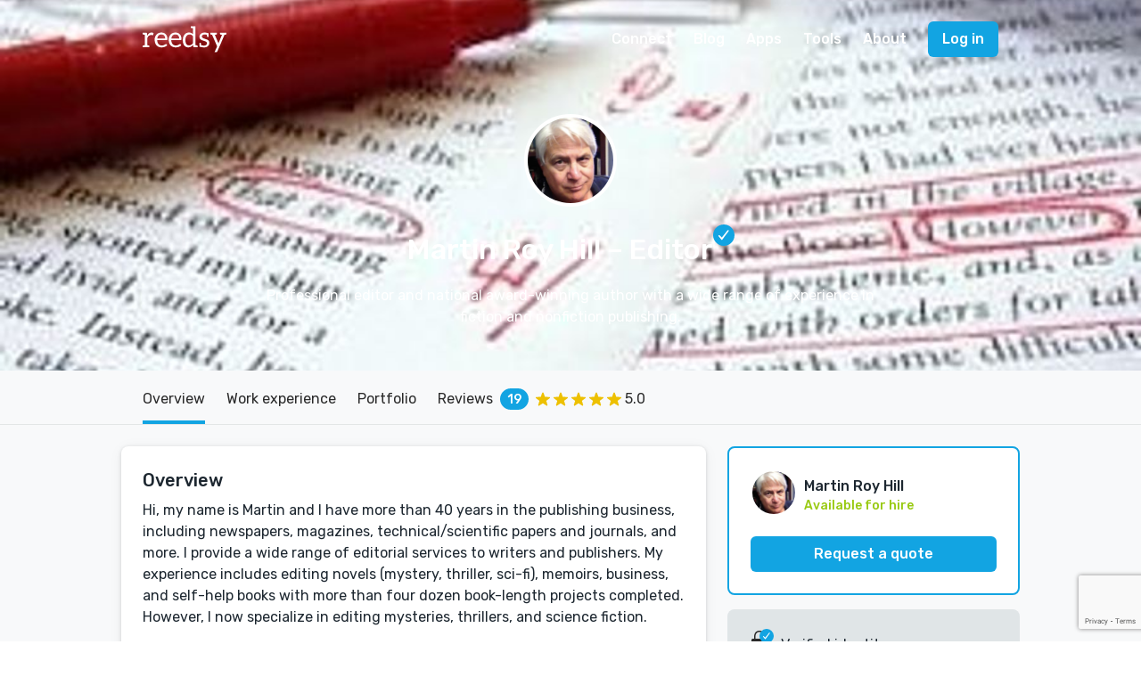

--- FILE ---
content_type: text/html; charset=utf-8
request_url: https://reedsy.com/martin-hill
body_size: 25616
content:
<!DOCTYPE html>
<html
  class="light-theme"
  lang="en"
>
  <head prefix="og: http://ogp.me/ns#"><script
  defer
  src="https://assets-cdn.reedsy.com/libs/analytics-manager/3.0.0/reedsy-analytics-manager.js"
  type="text/javascript"
></script>

    <title>Martin Roy Hill, Editor in San Diego, CA, USA | Reedsy</title>
    <meta charset="utf-8">
    <meta name="viewport" content="height=device-height,width=device-width,initial-scale=1.0,maximum-scale=1.0,viewport-fit=cover"/>
    <meta content="IE=edge,chrome=1" http-equiv="X-UA-Compatible">

    <meta name="description" content="San Diego, CA, USA Editor: Professional editor and national award-winning author with a wide range of experience in fiction and nonfiction publishing.">
    <meta name="keywords" content="Editor,San Diego, CA, USA,Developmental Editing,Copy Editing,Editorial Assessment,Proofreading,Martin Roy Hill">
    <meta name="robots" content="index, follow">
    <meta property="og:locale" content="en_GB">
    <meta property="og:title" content="Martin Roy Hill - Editor | Reedsy">
    <meta property="og:site_name" content="Reedsy">
    <meta property="og:url" content="https://reedsy.com/martin-hill">
    <meta property="og:description" content="San Diego, CA, USA Editor: Professional editor and national award-winning author with a wide range of experience in fiction and nonfiction publishing.">
    <meta property="og:image" content="https://og-image.reedsy.com/martin-hill">
    <meta property="og:image:type" content="image/png">
    <meta property="og:image:width" content="1200">
    <meta property="og:image:height" content="630">
    <meta name="twitter:card" content="summary_large_image">
    <meta name="twitter:site" content="@reedsyhq">
    <meta name="twitter:creator" content="@reedsyhq">
    <meta name="twitter:title" content="Martin Roy Hill - Editor | Reedsy">
    <meta name="twitter:description" content="San Diego, CA, USA Editor: Professional editor and national award-winning author with a wide range of experience in fiction and nonfiction publishing.">
    <meta name="twitter:image:src" content="https://og-image.reedsy.com/martin-hill">

    <link rel="canonical" href="https://reedsy.com/martin-hill">

    <meta name="csrf-param" content="authenticity_token" />
<meta name="csrf-token" content="3tUoewz5jjvvdh9BTTux6VckbaMo-966Dmx9QBUwrb7Vhp8wKyPjIlSwSki0T0bu8Ah-mdLwH4iQzcRhYtgHHA" />
    <link rel="icon" type="image/x-icon" href="https://assets-cdn.reedsy.com/assets/icons/favicon/favicon-c9299c3dae158ac6476a169ef0942e74eabb82ee72aaca99107fc81e5190c0c2.ico" />
<link rel="icon" type="image/png" href="https://assets-cdn.reedsy.com/assets/icons/favicon/favicon-16x16-b670ce0ce01f0c3953512159024cac7b337886d57cc038786946e880f374f940.png" sizes="16x16" />
<link rel="icon" type="image/png" href="https://assets-cdn.reedsy.com/assets/icons/favicon/favicon-32x32-642770cb2e6abf17a4e2e174126f7e6124db43c07efc56e0e1be92364b59bf2b.png" sizes="32x32" />
<link rel="icon" type="image/png" href="https://assets-cdn.reedsy.com/assets/icons/favicon/favicon-96x96-cd3ec744e1a66cff9e0e097b72b12f67eefa3b73abc818e80a4219bb47352122.png" sizes="96x96" />
<link rel="icon" type="image/png" href="https://assets-cdn.reedsy.com/assets/icons/favicon/favicon-128x128-94a916de4f6dd0a2e9df1a0ff157670ca7fcd7f63cbbf9997e2fee2c409c5f96.png" sizes="128x128" />
<link rel="icon" type="image/png" href="https://assets-cdn.reedsy.com/assets/icons/favicon/favicon-192x192-d4b34b04ac49987d0184b404d0cef318e1dac50fcfad922563884e1ff34b947f.png" sizes="192x192" />
<link rel="apple-touch-icon" type="image/png" href="https://assets-cdn.reedsy.com/assets/icons/favicon/apple-touch-icon-1b26a799a9ce7c1a525247fe47861d5b8717fa36ae8a9349f42af3eb18c38e4a.png" />
<meta name="msapplication-TileColor" content="#12a4e2">
<meta name="theme-color" content="#ffffff">


    

    <script src="https://assets-cdn.reedsy.com/vite/assets/profile-DqUcFB-i.js" crossorigin="anonymous" type="module" defer="defer"></script><link rel="modulepreload" href="https://assets-cdn.reedsy.com/vite/assets/reedsy-email-checker-CGH4cEd8.js" as="script" crossorigin="anonymous" defer="defer">
<link rel="modulepreload" href="https://assets-cdn.reedsy.com/vite/assets/index-CLlQGXjK.js" as="script" crossorigin="anonymous" defer="defer">
<link rel="modulepreload" href="https://assets-cdn.reedsy.com/vite/assets/_commonjsHelpers-BosuxZz1.js" as="script" crossorigin="anonymous" defer="defer">
<link rel="modulepreload" href="https://assets-cdn.reedsy.com/vite/assets/index-D7uMAhRI.js" as="script" crossorigin="anonymous" defer="defer">
<link rel="modulepreload" href="https://assets-cdn.reedsy.com/vite/assets/crisp-helper-4c8eRsQI.js" as="script" crossorigin="anonymous" defer="defer">
<link rel="modulepreload" href="https://assets-cdn.reedsy.com/vite/assets/logger-DNw8LRUA.js" as="script" crossorigin="anonymous" defer="defer">
<link rel="modulepreload" href="https://assets-cdn.reedsy.com/vite/assets/tracking-manager-C7Ov3gQ1.js" as="script" crossorigin="anonymous" defer="defer">
<link rel="modulepreload" href="https://assets-cdn.reedsy.com/vite/assets/http-CqiNOlr-.js" as="script" crossorigin="anonymous" defer="defer">
<link rel="modulepreload" href="https://assets-cdn.reedsy.com/vite/assets/tracking-service-DsfXZfFz.js" as="script" crossorigin="anonymous" defer="defer"><link rel="stylesheet" href="https://assets-cdn.reedsy.com/vite/assets/profile-Ca2tRwdI.css" media="screen" defer="defer" />
<link rel="stylesheet" href="https://assets-cdn.reedsy.com/vite/assets/reedsy-email-checker-CojDHQFT.css" media="screen" defer="defer" />

    <!-- LOAD EXTERNAL FONTS -->
    <link href="https://fonts.googleapis.com/css?family=Rubik:400,400i,500,700" rel="stylesheet">
  </head>
  <body class="">
    
<div class="page page-grey profile-page">
  <header class="nav-fixed nav-white">
    <nav
  id="main-menu"
  class="main-menu"
>
  <div class="vui-wrapper">
    <div class="grid-flex grid-middle grid-no-response">
      <div class="grid-item">
        <div class="burger">
          <div
            class="icon mobile-main-menu-open-trigger"
          >
            <span class="stripe stripe-1"></span>
            <span class="stripe stripe-2"></span>
            <span class="stripe stripe-3"></span>
          </div>

          <a
            class="logo"
            href="/"
            title="Reedsy"
          ></a>
        </div>
      </div>

      <div class="nav-links grid-item-shrink">
        <div class="nav-link dropdown min-width">
          <a class="" href="/">Connect</a>

          <div class="dropdown-body min-width">
            <a
              class="app"
              href="/"
            >
              <img src="https://assets-cdn.reedsy.com/vite/assets/reedsymarketplace-YmQwbmHk.svg" />

              <p class="small">
                Assemble a team of pros
              </p>
            </a>
            <a href="/editing/book-editor">Editing</a>
            <a href="/design/book-designer">Design</a>
            <a href="/marketing/book-marketer">Marketing</a>
            <a href="/publicity/book-publicist">Publicity</a>
            <a href="/ghostwriting/book-ghostwriter">Ghostwriting</a>
            <a href="/website/author-website-design">Websites</a>
            <a href="/translation/book-translator">Translation</a>
          </div>
        </div>

        <div class="nav-link dropdown">
          <a class="" href="https://blog.reedsy.com">Blog</a>

          <div class="dropdown-body min-width">
            <a
              class="app"
              href="https://blog.reedsy.com/"
            >
              <img src="https://assets-cdn.reedsy.com/vite/assets/reedsyblog-C5vfO9Uj.svg" />

              <p class="small">
                Advice, insights and news
              </p>
            </a>

            <a
              class="app"
              href="https://blog.reedsy.com/learning"
            >
              <img src="https://assets-cdn.reedsy.com/vite/assets/reedsylearning-Dm4w9LfK.svg" />

              <p class="small">
                Free 10-day publishing courses
              </p>
            </a>

            <a
              class="app"
              href="https://blog.reedsy.com/live"
            >
              <img src="https://assets-cdn.reedsy.com/vite/assets/reedsylive-BN29n9Nn.svg" />

              <p class="small">
                Free publishing webinars
              </p>
            </a>

            <a href="https://blog.reedsy.com/podcast/">Bestseller Podcast</a>
            <a href="https://blog.reedsy.com/book-covers/">Book Cover Art</a>
            <a href="https://blog.reedsy.com/stories/">Success Stories</a>
          </div>
        </div>

        <div class="nav-link dropdown">
          <a class="" href="/discovery">Apps</a>

          <div class="dropdown-body min-width">
            <a
              class="app"
              href="/studio"
            >
              <img src="https://assets-cdn.reedsy.com/vite/assets/reedsybookeditor-BU12jR1F.svg" />

              <p class="small">
                Free EPUB & PDF typesetting tool
              </p>
            </a>

            <a
              class="app"
              href="/discovery"
            >
              <img src="https://assets-cdn.reedsy.com/vite/assets/reedsydiscovery-nMhL4vQK.svg" />

              <p class="small">
                Launch your book in style
              </p>
            </a>

            <a
              class="app"
              href="https://blog.reedsy.com/creative-writing-prompts/"
            >
              <img src="https://assets-cdn.reedsy.com/vite/assets/reedsyprompts-CB3s3MOy.svg" />

              <p class="small">
                A weekly short story contest
              </p>
            </a>
          </div>
        </div>

        <div class="nav-link dropdown">
          <a href="/studio">Tools</a>

          <div class="dropdown-body min-width">
            <a href="https://blog.reedsy.com/book-promotion-services/">Book Promotion Sites</a>
            <a href="https://blog.reedsy.com/book-review-blogs/">Book Review Blogs</a>
            <a href="https://blog.reedsy.com/booktube-channels/">Booktube Channel Guide</a>
            <a href="https://blog.reedsy.com/book-title-generator/">Book Title Generator</a>
            <a href="https://blog.reedsy.com/character-name-generator/">Character Name Generator</a>
            <a href="https://blog.reedsy.com/independent-publishers/">Independent Publishers</a>
            <a href="https://blog.reedsy.com/literary-agents/">Literary Agents</a>
            <a href="https://blog.reedsy.com/literary-magazines/">Literary Magazines</a>
            <a href="https://blog.reedsy.com/pen-name-generator/">Pen Name Generator</a>
            <a href="https://blog.reedsy.com/plot-generator/">Plot Generator</a>
            <a href="https://blog.reedsy.com/publishers/">Publishers Directory</a>
            <a href="https://blog.reedsy.com/short-story-ideas/">Short Story Ideas</a>
            <a href="https://blog.reedsy.com/writing-contests/">Writing Contests</a>
            <a href="https://blog.reedsy.com/writing-exercises/">Writing Exercises</a>
            <a href="https://blog.reedsy.com/writing-scholarships/">Writing Scholarships</a>
          </div>
        </div>

        <div class="nav-link">
          <a class="" href="/about">About</a>
        </div>
      </div>

        <div class="grid-item-shrink">
          <a class="button button-blue" href="/accounts/sign_in">Log in</a>
        </div>
    </div>
  </div>
</nav>

<div
  id="mobile-main-menu-card"
  class="bottom-card"
>
  <nav class="main-menu-mobile">
    <div class="card-content">
      <div class="card-header">
        <div class="grid-flex grid-middle grid-no-response align-middle">
          <div class="grid-item">
            <h4>
              Menu
            </h4>
          </div>
          <div class="grid-item-shrink">
            <button
              class="mobile-main-menu-close-trigger"
              type="button"
            >
              Close
            </button>
          </div>
        </div>
      </div>

      <div class="card-body vui-scroll">
        <h5>CONNECT</h5>

        <a class="nav-link" href="/editing/book-editor">Editing</a>
        <a class="nav-link" href="/design/book-designer">Design</a>
        <a class="nav-link" href="/marketing/book-marketer">Marketing</a>
        <a class="nav-link" href="/publicity/book-publicist">Publicity</a>
        <a class="nav-link" href="/ghostwriting/book-ghostwriter">Ghostwriting</a>
        <a class="nav-link" href="/website/author-website-design">Websites</a>
        <a class="nav-link" href="/translation/book-translator">Translation</a>

        <h5>BLOG</h5>

        <a
          class="nav-link app"
          href="https://blog.reedsy.com/"
        >
          <img src="https://assets-cdn.reedsy.com/vite/assets/reedsyblog-C5vfO9Uj.svg" />
        </a>

        <a
          class="nav-link app"
          href="https://blog.reedsy.com/learning"
        >
          <img src="https://assets-cdn.reedsy.com/vite/assets/reedsylearning-Dm4w9LfK.svg" />
        </a>

        <a
          class="nav-link app"
          href="https://blog.reedsy.com/live"
        >
          <img src="https://assets-cdn.reedsy.com/vite/assets/reedsylive-BN29n9Nn.svg" />
        </a>

        <a
          class="nav-link"
          href="https://blog.reedsy.com/stories"
        >
          Success Stories
        </a>

        <h5>APPS</h5>


        <a
          class="nav-link app"
          href="/discovery"
        >
          <img src="https://assets-cdn.reedsy.com/vite/assets/reedsydiscovery-nMhL4vQK.svg" />
        </a>

        <a
          class="nav-link app"
          href="https://blog.reedsy.com/creative-writing-prompts/"
        >
          <img src="https://assets-cdn.reedsy.com/vite/assets/reedsyprompts-CB3s3MOy.svg" />
        </a>

        <h5>TOOLS</h5>

        <a
          class="nav-link"
          href="https://blog.reedsy.com/book-promotion-services/"
        >
          Book Promotion Sites
        </a>

        <a
          class="nav-link"
          href="https://blog.reedsy.com/book-review-blogs/"
        >
          Book Review Blogs
        </a>

        <a
          class="nav-link"
          href="https://blog.reedsy.com/booktube-channels/"
        >
          Booktube Channel Guide
        </a>

        <a
          class="nav-link"
          href="https://blog.reedsy.com/book-title-generator/"
        >
          Book Title Generator
        </a>

        <a
          class="nav-link"
          href="https://blog.reedsy.com/character-name-generator/"
        >
          Character Name Generator
        </a>

        <a
          class="nav-link"
          href="https://blog.reedsy.com/independent-publishers/"
        >
          Independent Publishers
        </a>

        <a
          class="nav-link"
          href="https://blog.reedsy.com/literary-agents/"
        >
          Literary Agents
        </a>

        <a
          class="nav-link"
          href="https://blog.reedsy.com/literary-magazines/"
        >
          Literary Magazines
        </a>

        <a
          class="nav-link"
          href="https://blog.reedsy.com/pen-name-generator/"
        >
          Pen Name Generator
        </a>

        <a
          class="nav-link"
          href="https://blog.reedsy.com/plot-generator/"
        >
          Plot Generator
        </a>

        <a
          class="nav-link"
          href="https://blog.reedsy.com/publishers/"
        >
          Publishers Directory
        </a>

        <a
          class="nav-link"
          href="https://blog.reedsy.com/short-story-ideas/"
        >
          Short Story Ideas
        </a>

        <a
          class="nav-link"
          href="https://blog.reedsy.com/writing-contests/"
        >
          Writing Contests
        </a>

        <a
          class="nav-link"
          href="https://blog.reedsy.com/writing-exercises/"
        >
          Writing Exercises
        </a>

        <a
          class="nav-link"
          href="https://blog.reedsy.com/writing-scholarships/"
        >
          Writing Scholarships
        </a>

        <h5>
          ABOUT
        </h5>

        <a class="nav-link" href="/about">About Reedsy</a>
        <a class="nav-link" href="/about/tou">Terms</a>
        <a class="nav-link" href="/about/privacy">Privacy</a>
      </div>
    </div>
    <div class="card-overlay mobile-main-menu-close-trigger"></div>
  </nav>
</div>

  </header>

  <!-- Profile header -->
  <div class="profile-header">
    <div
      class="header-background"
      style="background-image: url('https://images-cdn.reedsy.com/cover/27500/banner_d8edc2addb492e9fe18a1612a16dc867b43270b1.jpg')"
    >
    </div>

    <div class="info-wrapper vui-wrapper-md">
      <img alt="Martin Roy Hill" class="img-avatar image-circle border-white" title="Martin Roy Hill" width="104" src="https://images-cdn.reedsy.com/avatar/111231/9f95bc002a0b26c96e9ae3acd846c6e99664a3db.jpg" />

      <h1 class="profile-title">
        Martin Roy Hill

        <span class="role-verification">
          <span>
            – Editor
          </span>

            <span class="profile-header-icon-verified rmp-icon-container icon-circle background-blue-base">
              <span class="rmp-icon rmp-icon-tick-white"></span>
            </span>
        </span>
      </h1>

      <p>
        Professional editor and national award-winning author with a wide range of experience in fiction and nonfiction publishing.
      </p>
    </div>
  </div>
  <!-- Profile header -->


  <!-- Page menu -->
  <nav class="page-menu color-blue">
    <div class="vui-wrapper">
      <div class="page-menu-scroll-wrapper">
        <ul class="scrollable-list">

          <li class="active">
            <span class="menu-entry">Overview</span>
          </li>

            <li>
              <a
                class="menu-entry"
                data-scroll-to="#work-experience"
                title="Work experience"
              >
                Work experience
              </a>
            </li>

            <li>
              <a
                class="menu-entry"
                data-scroll-to="#portfolio"
                title="Portfolio"
              >
                Portfolio
              </a>
            </li>

            <li>
              <a
                class="menu-entry"
                data-scroll-to="#reviews"
                title="Reviews"
              >
                <span class="valign-middle">
                  Reviews
                </span>

                <span class="valign-middle counter space-left-1em space-right-1em">
                  19
                </span>

                <span class="vui-rating rating"><span class="vui-star-full"></span><span class="vui-star-full"></span><span class="vui-star-full"></span><span class="vui-star-full"></span><span class="vui-star-full"></span></span>

                <span>
                  5.0
                </span>
              </a>
            </li>


        </ul>
      </div>
    </div>
  </nav>
  <!-- END Page menu -->

  <div class="vui-wrapper space-top-3em">
    <div class="page-content">
      <div class="panel-group">

        <!-- Overview and services -->
        <div class="panel">
          <div class="panel-body">
            <article>
              <!-- Overview -->
                <h3 class="space-bottom-1em">
                  Overview
                </h3>

                <div class="overview-content">
                  <p>Hi, my name is Martin and I have more than 40 years in the publishing business, including newspapers, magazines, technical/scientific papers and journals, and more. I provide a wide range of editorial services to writers and publishers. My experience includes editing novels (mystery, thriller, sci-fi), memoirs, business, and self-help books with more than four dozen book-length projects completed. However, I now specialize in editing mysteries, thrillers, and science fiction.</p><p>I am well versed in the Chicago Manual of Style, American Psychology Association Stylebook, and Associated Press Stylebook.</p><p>I am also a professional writer with experience in newspapers, magazines, web content, publicity releases, short-story writing, and novels. I've authored freelance articles published in numerous national and international publications, eight award-winning novels, an award-winning short story collection, a book on military history, and numerous published short stories. I'm also the author of dozens of scientific technical documents and articles for peer-reviewed journals.</p><p>A veteran with more than twenty years of experience in three branches of the reserves, I also specialize in working with authors writing on military topics.</p><p>Named one of the top 10 book editors in San Diego by Writing Tips Oasis.</p>
                </div>
              <!-- END Overview -->

              <!-- Services -->
                <div class="space-top-3em">
                  <h5 class="space-bottom-2em">
                    Services
                  </h5>

                  <div class="services-list">
                        <div class="vui-checkbox color-blue inline readonly">
                          <input type="checkbox" checked>
                          <span class="box">
                            <img class="icon-tick" width="14" src="https://assets-cdn.reedsy.com/assets/landing/landing-v2/icons/tick-0996af67fae646d804c64b300e6fc0ecb54351b400b7c36c25632a743ece613f.svg" />
                          </span>
                          <label>Developmental Editing</label>
                        </div>
                        <div class="vui-checkbox color-blue inline readonly">
                          <input type="checkbox" checked>
                          <span class="box">
                            <img class="icon-tick" width="14" src="https://assets-cdn.reedsy.com/assets/landing/landing-v2/icons/tick-0996af67fae646d804c64b300e6fc0ecb54351b400b7c36c25632a743ece613f.svg" />
                          </span>
                          <label>Copy Editing</label>
                        </div>
                        <div class="vui-checkbox color-blue inline readonly">
                          <input type="checkbox" checked>
                          <span class="box">
                            <img class="icon-tick" width="14" src="https://assets-cdn.reedsy.com/assets/landing/landing-v2/icons/tick-0996af67fae646d804c64b300e6fc0ecb54351b400b7c36c25632a743ece613f.svg" />
                          </span>
                          <label>Editorial Assessment</label>
                        </div>
                        <div class="vui-checkbox color-blue inline readonly">
                          <input type="checkbox" checked>
                          <span class="box">
                            <img class="icon-tick" width="14" src="https://assets-cdn.reedsy.com/assets/landing/landing-v2/icons/tick-0996af67fae646d804c64b300e6fc0ecb54351b400b7c36c25632a743ece613f.svg" />
                          </span>
                          <label>Proofreading</label>
                        </div>
                  </div>
                </div>
              <!-- END Services -->

              <!-- Genres -->
                  <div class="space-top-3em">
                    <h5 class="space-bottom-2em">
                      Fiction
                    </h5>

                    <div class="profile-label-group-items-list">
                          <span class="item-entry genre-label label-blue-faint">
                            Action &amp; Adventure
                          </span>
                          <span class="item-entry genre-label label-blue-faint">
                            Cozy Mysteries
                          </span>
                          <span class="item-entry genre-label label-blue-faint">
                            Historical Mysteries
                          </span>
                          <span class="item-entry genre-label label-blue-faint">
                            Military Science Fiction
                          </span>
                          <span class="item-entry genre-label label-blue-faint">
                            Short Story
                          </span>
                          <span class="item-entry genre-label label-blue-faint">
                            Thriller &amp; Suspense
                          </span>
                    </div>
                  </div>
                  <div class="space-top-3em">
                    <h5 class="space-bottom-2em">
                      Non-Fiction
                    </h5>

                    <div class="profile-label-group-items-list">
                          <span class="item-entry genre-label label-blue-faint">
                            History
                          </span>
                          <span class="item-entry genre-label label-blue-faint">
                            Writing &amp; Publishing
                          </span>
                    </div>
                  </div>
              <!-- END Genres -->

              <!-- Languages -->
                <div class="space-top-3em">
                  <h5 class="space-bottom-2em">
                    Languages
                  </h5>

                  <div class="profile-label-group-items-list">
                      <span class="item-entry label label-blue-faint">
                        English (US)
                      </span>
                  </div>
                </div>
              <!-- END Languages -->

              <!-- Features -->
              <!-- END Features -->

              <!-- Awards -->
                <div class="space-top-4em">
                  <h5 class="space-bottom-1em">
                    Awards
                  </h5>

                  <ul class="vertical spaced">
                      <li>Best of Show for Print Over 100,000 San Diego Press Club 1986</li>
                      <li>First Place Award for Communicating Health Information to the Public San Diego Medical Society 1985 &amp; 1988</li>
                      <li>Silver Medal for Best Thriller Readers&#39; Favorite Book Awards 2017</li>
                      <li>Winner, Adult Fiction, California Authors Project, 2018</li>
                      <li>Clue Award for Best Thriller, Chanticleer International Book Awards, 2017</li>
                      <li>Best Thriller/Suspense Best Independent Book Awards 2017</li>
                      <li>Best Anthology/Short Story Collection San Diego Book Awards 2012</li>
                      <li>The White Award for Investigative Journalism (Silver) The William Allen White School of Journalism 1988</li>
                      <li>Best Thriller, Best Independent Book Association, 2020</li>
                      <li>Best Crime Thriller, American Fiction Award, 2021</li>
                      <li>The White Award for Investigative Journalism (Gold) The William Allen White School of Journalism 1990</li>
                      <li>Best Military Thriller BestThrillers.com 2023</li>
                      <li>First Place Award for Mystery BookFest Book Awards 2025</li>
                  </ul>
                </div>
              <!-- END Awards -->

              <!-- Certifications -->
                <div class="space-top-4em">
                  <h5 class="space-bottom-1em">
                    Certifications
                  </h5>

                  <ul class="vertical spaced">
                      <li>Bachelor&#39;s of Arts, Journalism, CSU Dominguez Hills</li>
                      <li>Instructor, San Diego Writers Ink</li>
                      <li>Professional Member, Mystery Writers of America</li>
                      <li>Professional Member, Sisters in Crime</li>
                      <li>Professional Member, International Thriller Writers</li>
                      <li>Member, San Diego Professional Editors Network</li>
                      <li>Member, Publishing Professionals Network</li>
                      <li>Member, ACES: The Society for Editing</li>
                  </ul>
                </div>
              <!-- END Certifications -->
            </article>
          </div>
        </div>
        <!-- END Overview and services -->

        <!-- Work experience -->
          <div
            id="work-experience"
            class="profile-work-experience-panel panel"
          >
            <div class="panel-header background-blue-base text-white-base">
              <h3>
                Work experience
              </h3>
            </div>

            <div class="panel-body">
                <div class="profile-work-experience-entry">
                  <div class="grid-flex">
                    <div class="grid-item space-right-1em">
                      <label class="sm">
                        Freelance Writer and Author
                      </label>

                      <p>
                          Self-employed
                      </p>
                    </div>

                    <div class="grid-item-shrink">
                      Sep, 1990 —

                        Present
                    </div>
                  </div>

                    <div class="description space-top-2em">Freelance credits include Reader&#39;s Digest, LIFE, Newsweek, Omni, American History, Writer&#39;s Digest, Coast Guard Magazine, Retired Officer Magazine, The Compass, Aviation History, Mother Jones, the Associated Press, the Los Angeles Times Sunday Opinion and Travel Sections, and many more. Lead contributor to the 1995 WWII anthology, “From Pearl Harbor to Nagasaki: America at War,” published by the Retired Officer Association. Contributor to the American Civil War anthology “Gettysburg: Three Days that Saved the United States,” published by I-5 Publishing.

Short stories published in Alfred Hitchcock Mystery Magazine, ALT HIST: The Journal of Historical Fiction and Alternative History, Mystery Weekly Magazine, Crimson Streets, Nebula Rift, Devolution Z, Alien Dimensions, Siren Call Publications, Near to the Knuckle, and others. 

Independent author/publisher of novels under the imprint 32-32 North. Author of two national award-winning series—the Linus Schag, NCIS, thrillers and the Peter Brandt mysteries, as well as several standalone books.</div>
                </div>
                <div class="profile-work-experience-entry">
                  <div class="grid-flex">
                    <div class="grid-item space-right-1em">
                      <label class="sm">
                        Freelance Editor
                      </label>

                      <p>
                          Self-employed
                      </p>
                    </div>

                    <div class="grid-item-shrink">
                      Dec, 2012 —

                        Present
                    </div>
                  </div>

                    <div class="description space-top-2em">I offer a wide variety of editorial services to authors and publishers, including:

* Copy editing.
* Proofreading.
* Publishing advice/consultation.

My editorial experience includes:

* Writing and/or editing for newspapers, magazines, and websites.
* Freelance articles published in numerous national and international publications.
* Editor, San Diego Business Journal, 10 years.
* Senior Editor, San Diego Magazine, 7 years.
* Science/Technical Writer/Editor/Researcher, Naval Health Research Center, 15 years.
* Award-Winning Independent Author/Publisher.
* Editing novels (mystery, thriller, sci-fi), memoirs, business, and self-help books (more than three dozen books). I am well versed in the Chicago Manual of Style, American Psychological Association, and Associated Press stylebooks.

A 27-year veteran of the U.S. Coast Guard Reserve, U.S. Navy Reserve, and the California National Guard, I also offer consulting services for authors needing advice on writing about the military.</div>
                </div>
                <div class="profile-work-experience-entry">
                  <div class="grid-flex">
                    <div class="grid-item space-right-1em">
                      <label class="sm">
                        Research Analyst/Writer/Editor
                      </label>

                      <p>
                          Naval Health Research Center
                      </p>
                    </div>

                    <div class="grid-item-shrink">
                      Nov, 2002 —

                        Jun, 2018
                        (over 15 years)
                    </div>
                  </div>

                    <div class="description space-top-2em">In-house contractor (employer Leidos). Researched medical capability requirements for combat casualty care, terrorist response, humanitarian assistance and disaster response for U.S. Marine Corps, U.S. Navy, and U.S. Air Force. Authored and edited peer-reviewed journal articles, technical documents and reports, and presentations based on research for DoD-wide distribution.</div>
                </div>
                <div class="profile-work-experience-entry">
                  <div class="grid-flex">
                    <div class="grid-item space-right-1em">
                      <label class="sm">
                        Editor
                      </label>

                      <p>
                          San Diego Business Journal
                      </p>
                    </div>

                    <div class="grid-item-shrink">
                      Sep, 1993 —

                        Nov, 2002
                        (about 9 years)
                    </div>
                  </div>

                    <div class="description space-top-2em">Managed editorial department of weekly business newspaper with staff of 15 editors, writers, and researchers. Duties included coordinating production of newspaper and magazine supplements with other departments, personnel and budget management, organizing research and coverage of companies involved in defense, health care, and technology industries, editing and writing news stories and editorials, and administration of local area network. Improved the quality of writing and reporting so the newspaper became a national award-winning publication and a must-read among the local business community.</div>
                </div>
                <div class="profile-work-experience-entry">
                  <div class="grid-flex">
                    <div class="grid-item space-right-1em">
                      <label class="sm">
                        Senior Editor
                      </label>

                      <p>
                          San Diego Magazine
                      </p>
                    </div>

                    <div class="grid-item-shrink">
                      Oct, 1983 —

                        Sep, 1990
                        (almost 7 years)
                    </div>
                  </div>

                    <div class="description space-top-2em">Full-time investigative journalist. Recipient of more than 20 journalism awards, including two national William Allen White Awards for investigative reporting. Thrice cited by Investigative Reporters and Editors’ annual report on best investigative reporting. Rights for reproduction of articles for use as educational materials acquired by USCD, U.S. Military Academy at West Point, and the Naval War College. Edited and re-wrote news articles written by freelance contributors.</div>
                </div>
                <div class="profile-work-experience-entry">
                  <div class="grid-flex">
                    <div class="grid-item space-right-1em">
                      <label class="sm">
                        Reporter
                      </label>

                      <p>
                          The Log Newspapers
                      </p>
                    </div>

                    <div class="grid-item-shrink">
                      Sep, 1981 —

                        Oct, 1983
                        (about 2 years)
                    </div>
                  </div>

                    <div class="description space-top-2em">Reporter for waterfront/maritime news weekly. Opened first Los Angeles bureau, covering waterfront news in LA and Orange counties, including Catalina Island. Wrote and edited news articles for all three editions.</div>
                </div>
                <div class="profile-work-experience-entry">
                  <div class="grid-flex">
                    <div class="grid-item space-right-1em">
                      <label class="sm">
                        Staff Writer
                      </label>

                      <p>
                          Palm Springs Desert Sun
                      </p>
                    </div>

                    <div class="grid-item-shrink">
                      Jun, 1978 —

                        Sep, 1981
                        (over 3 years)
                    </div>
                  </div>

                    <div class="description space-top-2em">Reporter for daily newspaper responsible for covering politics and crime throughout the Coachella Valley.</div>
                </div>
            </div>
          </div>
        <!-- END Work experience -->

        <!-- Projects (portfolios) -->
        <!-- END Projects (portfolios) -->

        <!-- Portfolio (external books) -->
          <div
            id="portfolio"
            class="books-portfolio-group panel"
          >
            <div class="panel-header background-blue-base text-white-base">
              <h3>
                Portfolio
              </h3>
            </div>

            <div class="panel-body">
                <div class="portfolio-book-entry with-services">
                  <a
                    class="book-cover-image xxxs portrait"
                    href="https://www.amazon.com/dp/B0FLWSGZKJ?tag=reedwebs-20&amp;linkCode=ogi&amp;th=1&amp;psc=1"
                    target="_blank"
                    title="Gates of the Gods"
                  >
                    <img
                      class="cover-image"
                      src="https://m.media-amazon.com/images/I/41dVM29N23L._SL160_.jpg"
                    />
                  </a>

                  <div class="title-and-author">

                    <a
                      class="book-title h3 text-black-base"
                      href="https://www.amazon.com/dp/B0FLWSGZKJ?tag=reedwebs-20&amp;linkCode=ogi&amp;th=1&amp;psc=1"
                      target="_blank"
                      title="Gates of the Gods"
                    >
                      Gates of the Gods
                    </a>

                    <p class="author large ellipsis">
                      Gray, WIll
                    </p>

                  </div>

                  <div class="synopsis">
                    
                  </div>

                    <div class="book-services profile-label-group-items-list">
                        <span class="item-entry label-blue-faint label-sm">
                          Developmental Editing
                        </span>
                        <span class="item-entry label-blue-faint label-sm">
                          Copy Editing
                        </span>
                        <span class="item-entry label-blue-faint label-sm">
                          Editorial Assessment
                        </span>
                    </div>
                </div>
                <div class="portfolio-book-entry with-services">
                  <a
                    class="book-cover-image xxxs portrait"
                    href="https://www.amazon.com/dp/B0DZ63WF34?tag=reedwebs-20&amp;linkCode=ogi&amp;th=1&amp;psc=1"
                    target="_blank"
                    title="The Alpine Protocol"
                  >
                    <img
                      class="cover-image"
                      src="https://m.media-amazon.com/images/I/41D3AaUQK8L._SL160_.jpg"
                    />
                  </a>

                  <div class="title-and-author">

                    <a
                      class="book-title h3 text-black-base"
                      href="https://www.amazon.com/dp/B0DZ63WF34?tag=reedwebs-20&amp;linkCode=ogi&amp;th=1&amp;psc=1"
                      target="_blank"
                      title="The Alpine Protocol"
                    >
                      The Alpine Protocol
                    </a>

                    <p class="author large ellipsis">
                      McNicol, Scott
                    </p>

                  </div>

                  <div class="synopsis">
                    
                  </div>

                    <div class="book-services profile-label-group-items-list">
                        <span class="item-entry label-blue-faint label-sm">
                          Developmental Editing
                        </span>
                        <span class="item-entry label-blue-faint label-sm">
                          Copy Editing
                        </span>
                        <span class="item-entry label-blue-faint label-sm">
                          Editorial Assessment
                        </span>
                    </div>
                </div>
                <div class="portfolio-book-entry with-services">
                  <a
                    class="book-cover-image xxxs portrait"
                    href="https://www.amazon.com/dp/B0DH56GQ7B?tag=reedwebs-20&amp;linkCode=ogi&amp;th=1&amp;psc=1"
                    target="_blank"
                    title="Railway to Murder"
                  >
                    <img
                      class="cover-image"
                      src="https://m.media-amazon.com/images/I/516z82wgjPL._SL160_.jpg"
                    />
                  </a>

                  <div class="title-and-author">

                    <a
                      class="book-title h3 text-black-base"
                      href="https://www.amazon.com/dp/B0DH56GQ7B?tag=reedwebs-20&amp;linkCode=ogi&amp;th=1&amp;psc=1"
                      target="_blank"
                      title="Railway to Murder"
                    >
                      Railway to Murder
                    </a>

                    <p class="author large ellipsis">
                      Bradbury, Danny J.
                    </p>

                  </div>

                  <div class="synopsis">
                    
                  </div>

                    <div class="book-services profile-label-group-items-list">
                        <span class="item-entry label-blue-faint label-sm">
                          Developmental Editing
                        </span>
                        <span class="item-entry label-blue-faint label-sm">
                          Copy Editing
                        </span>
                    </div>
                </div>
                <div class="portfolio-book-entry">
                  <a
                    class="book-cover-image xxxs portrait"
                    href="https://www.amazon.com/dp/B0BLS6176D?tag=reedwebs-20&amp;linkCode=ogi&amp;th=1&amp;psc=1"
                    target="_blank"
                    title="The Tronis Assignment (The Assignment Series Book 1)"
                  >
                    <img
                      class="cover-image"
                      src="https://m.media-amazon.com/images/I/517rtUdFjML._SL160_.jpg"
                    />
                  </a>

                  <div class="title-and-author">

                    <a
                      class="book-title h3 text-black-base"
                      href="https://www.amazon.com/dp/B0BLS6176D?tag=reedwebs-20&amp;linkCode=ogi&amp;th=1&amp;psc=1"
                      target="_blank"
                      title="The Tronis Assignment (The Assignment Series Book 1)"
                    >
                      The Tronis Assignment (The Assignment Series Book 1)
                    </a>

                    <p class="author large ellipsis">
                      Grover, E.L.
                    </p>

                      <p class="publisher small ellipsis text-grey-dark">
                        E.L. Grover
                      </p>
                  </div>

                  <div class="synopsis">
                    
                  </div>

                </div>
                <div class="portfolio-book-entry with-services">
                  <a
                    class="book-cover-image xxxs portrait"
                    href="https://www.amazon.com/dp/B0D1NQGZT2?tag=reedwebs-20&amp;linkCode=ogi&amp;th=1&amp;psc=1"
                    target="_blank"
                    title="Scourge on the Frontier"
                  >
                    <img
                      class="cover-image"
                      src="https://m.media-amazon.com/images/I/41TUPfjq+gL._SL160_.jpg"
                    />
                  </a>

                  <div class="title-and-author">

                    <a
                      class="book-title h3 text-black-base"
                      href="https://www.amazon.com/dp/B0D1NQGZT2?tag=reedwebs-20&amp;linkCode=ogi&amp;th=1&amp;psc=1"
                      target="_blank"
                      title="Scourge on the Frontier"
                    >
                      Scourge on the Frontier
                    </a>

                    <p class="author large ellipsis">
                      Cherry, Kevin
                    </p>

                      <p class="publisher small ellipsis text-grey-dark">
                        Kevin Cherry
                      </p>
                  </div>

                  <div class="synopsis">
                    
                  </div>

                    <div class="book-services profile-label-group-items-list">
                        <span class="item-entry label-blue-faint label-sm">
                          Developmental Editing
                        </span>
                        <span class="item-entry label-blue-faint label-sm">
                          Copy Editing
                        </span>
                    </div>
                </div>
                <div class="portfolio-book-entry with-services">
                  <a
                    class="book-cover-image xxxs portrait"
                    href="https://www.amazon.com/dp/B0DBFGSCQZ?tag=reedwebs-20&amp;linkCode=ogi&amp;th=1&amp;psc=1"
                    target="_blank"
                    title="Under a Secret Sky"
                  >
                    <img
                      class="cover-image"
                      src="https://m.media-amazon.com/images/I/41s+2k58yFL._SL160_.jpg"
                    />
                  </a>

                  <div class="title-and-author">

                    <a
                      class="book-title h3 text-black-base"
                      href="https://www.amazon.com/dp/B0DBFGSCQZ?tag=reedwebs-20&amp;linkCode=ogi&amp;th=1&amp;psc=1"
                      target="_blank"
                      title="Under a Secret Sky"
                    >
                      Under a Secret Sky
                    </a>

                    <p class="author large ellipsis">
                      Madsen, David
                    </p>

                      <p class="publisher small ellipsis text-grey-dark">
                        Konstellation Press
                      </p>
                  </div>

                  <div class="synopsis">
                    
                  </div>

                    <div class="book-services profile-label-group-items-list">
                        <span class="item-entry label-blue-faint label-sm">
                          Copy Editing
                        </span>
                    </div>
                </div>
                <div class="portfolio-book-entry with-services">
                  <a
                    class="book-cover-image xxxs portrait"
                    href="https://www.amazon.com/dp/B0CQZ5J521?tag=reedwebs-20&amp;linkCode=ogi&amp;th=1&amp;psc=1"
                    target="_blank"
                    title="The Esmeralda Goodbye"
                  >
                    <img
                      class="cover-image"
                      src="https://m.media-amazon.com/images/I/41nxDNn05yL._SL160_.jpg"
                    />
                  </a>

                  <div class="title-and-author">

                    <a
                      class="book-title h3 text-black-base"
                      href="https://www.amazon.com/dp/B0CQZ5J521?tag=reedwebs-20&amp;linkCode=ogi&amp;th=1&amp;psc=1"
                      target="_blank"
                      title="The Esmeralda Goodbye"
                    >
                      The Esmeralda Goodbye
                    </a>

                    <p class="author large ellipsis">
                      Fayman, Corey Lynn
                    </p>

                  </div>

                  <div class="synopsis">
                    
                  </div>

                    <div class="book-services profile-label-group-items-list">
                        <span class="item-entry label-blue-faint label-sm">
                          Copy Editing
                        </span>
                    </div>
                </div>
                <div class="portfolio-book-entry with-services">
                  <a
                    class="book-cover-image xxxs portrait"
                    href="https://www.amazon.com/dp/B0CPQNZDM8?tag=reedwebs-20&amp;linkCode=ogi&amp;th=1&amp;psc=1"
                    target="_blank"
                    title="Refuge on the Mountain"
                  >
                    <img
                      class="cover-image"
                      src="https://m.media-amazon.com/images/I/41UBUWdJYEL._SL160_.jpg"
                    />
                  </a>

                  <div class="title-and-author">

                    <a
                      class="book-title h3 text-black-base"
                      href="https://www.amazon.com/dp/B0CPQNZDM8?tag=reedwebs-20&amp;linkCode=ogi&amp;th=1&amp;psc=1"
                      target="_blank"
                      title="Refuge on the Mountain"
                    >
                      Refuge on the Mountain
                    </a>

                    <p class="author large ellipsis">
                      Feye, Cornelia
                    </p>

                  </div>

                  <div class="synopsis">
                    
                  </div>

                    <div class="book-services profile-label-group-items-list">
                        <span class="item-entry label-blue-faint label-sm">
                          Copy Editing
                        </span>
                    </div>
                </div>
                <div class="portfolio-book-entry with-services">
                  <a
                    class="book-cover-image xxxs portrait"
                    href="https://www.amazon.com/dp/B0CK8ZX2FG?tag=reedwebs-20&amp;linkCode=ogi&amp;th=1&amp;psc=1"
                    target="_blank"
                    title="Murder on a Space Station: Book One of the Robot Detective Series"
                  >
                    <img
                      class="cover-image"
                      src="https://m.media-amazon.com/images/I/51FGCLP6JfL._SL160_.jpg"
                    />
                  </a>

                  <div class="title-and-author">

                    <a
                      class="book-title h3 text-black-base"
                      href="https://www.amazon.com/dp/B0CK8ZX2FG?tag=reedwebs-20&amp;linkCode=ogi&amp;th=1&amp;psc=1"
                      target="_blank"
                      title="Murder on a Space Station: Book One of the Robot Detective Series"
                    >
                      Murder on a Space Station: Book One of the Robot Detective Series
                    </a>

                    <p class="author large ellipsis">
                      King, Marjorie
                    </p>

                  </div>

                  <div class="synopsis">
                    
                  </div>

                    <div class="book-services profile-label-group-items-list">
                        <span class="item-entry label-blue-faint label-sm">
                          Proofreading
                        </span>
                    </div>
                </div>
                <div class="portfolio-book-entry with-services">
                  <a
                    class="book-cover-image xxxs portrait"
                    href="https://www.amazon.com/dp/B0CBCVXZ8B?tag=reedwebs-20&amp;linkCode=ogi&amp;th=1&amp;psc=1"
                    target="_blank"
                    title="Dominion 2024 (The 2 AM Militia)"
                  >
                    <img
                      class="cover-image"
                      src="https://m.media-amazon.com/images/I/51GXr0aZBNL._SL160_.jpg"
                    />
                  </a>

                  <div class="title-and-author">

                    <a
                      class="book-title h3 text-black-base"
                      href="https://www.amazon.com/dp/B0CBCVXZ8B?tag=reedwebs-20&amp;linkCode=ogi&amp;th=1&amp;psc=1"
                      target="_blank"
                      title="Dominion 2024 (The 2 AM Militia)"
                    >
                      Dominion 2024 (The 2 AM Militia)
                    </a>

                    <p class="author large ellipsis">
                      Robberts, Geoff
                    </p>

                  </div>

                  <div class="synopsis">
                    
                  </div>

                    <div class="book-services profile-label-group-items-list">
                        <span class="item-entry label-blue-faint label-sm">
                          Developmental Editing
                        </span>
                        <span class="item-entry label-blue-faint label-sm">
                          Copy Editing
                        </span>
                    </div>
                </div>
                <div class="portfolio-book-entry with-services">
                  <a
                    class="book-cover-image xxxs portrait"
                    href="https://www.amazon.com/dp/B0CHPKGY7X?tag=reedwebs-20&amp;linkCode=ogi&amp;th=1&amp;psc=1"
                    target="_blank"
                    title="Pike&#39;s Purpose (Sandy Pike series Book 4)"
                  >
                    <img
                      class="cover-image"
                      src="https://m.media-amazon.com/images/I/51+BkIqxmVL._SL160_.jpg"
                    />
                  </a>

                  <div class="title-and-author">

                    <a
                      class="book-title h3 text-black-base"
                      href="https://www.amazon.com/dp/B0CHPKGY7X?tag=reedwebs-20&amp;linkCode=ogi&amp;th=1&amp;psc=1"
                      target="_blank"
                      title="Pike&#39;s Purpose (Sandy Pike series Book 4)"
                    >
                      Pike&#39;s Purpose (Sandy Pike series Book 4)
                    </a>

                    <p class="author large ellipsis">
                      Spearman, John
                    </p>

                  </div>

                  <div class="synopsis">
                    
                  </div>

                    <div class="book-services profile-label-group-items-list">
                        <span class="item-entry label-blue-faint label-sm">
                          Copy Editing
                        </span>
                    </div>
                </div>
                <div class="portfolio-book-entry with-services">
                  <a
                    class="book-cover-image xxxs portrait"
                    href="https://www.amazon.com/dp/B0BTX5SZ1P?tag=reedwebs-20&amp;linkCode=ogi&amp;th=1&amp;psc=1"
                    target="_blank"
                    title="FitzDuncan&#39;s Hope (The FitzDuncan Series Book 6)"
                  >
                    <img
                      class="cover-image"
                      src="https://m.media-amazon.com/images/I/51ktSbDEnEL._SL160_.jpg"
                    />
                  </a>

                  <div class="title-and-author">

                    <a
                      class="book-title h3 text-black-base"
                      href="https://www.amazon.com/dp/B0BTX5SZ1P?tag=reedwebs-20&amp;linkCode=ogi&amp;th=1&amp;psc=1"
                      target="_blank"
                      title="FitzDuncan&#39;s Hope (The FitzDuncan Series Book 6)"
                    >
                      FitzDuncan&#39;s Hope (The FitzDuncan Series Book 6)
                    </a>

                    <p class="author large ellipsis">
                      Spearman, John
                    </p>

                  </div>

                  <div class="synopsis">
                    
                  </div>

                    <div class="book-services profile-label-group-items-list">
                        <span class="item-entry label-blue-faint label-sm">
                          Copy Editing
                        </span>
                    </div>
                </div>
                <div class="portfolio-book-entry with-services">
                  <a
                    class="book-cover-image xxxs portrait"
                    href="https://www.amazon.com/dp/B0CFG4B36W?tag=reedwebs-20&amp;linkCode=ogi&amp;th=1&amp;psc=1"
                    target="_blank"
                    title="The Resolve of the Commonwealth (Perseverance Andrews Book 3)"
                  >
                    <img
                      class="cover-image"
                      src="https://m.media-amazon.com/images/I/51U0VDcFHqL._SL160_.jpg"
                    />
                  </a>

                  <div class="title-and-author">

                    <a
                      class="book-title h3 text-black-base"
                      href="https://www.amazon.com/dp/B0CFG4B36W?tag=reedwebs-20&amp;linkCode=ogi&amp;th=1&amp;psc=1"
                      target="_blank"
                      title="The Resolve of the Commonwealth (Perseverance Andrews Book 3)"
                    >
                      The Resolve of the Commonwealth (Perseverance Andrews Book 3)
                    </a>

                    <p class="author large ellipsis">
                      Spearman, John
                    </p>

                  </div>

                  <div class="synopsis">
                    
                  </div>

                    <div class="book-services profile-label-group-items-list">
                        <span class="item-entry label-blue-faint label-sm">
                          Copy Editing
                        </span>
                    </div>
                </div>
                <div class="portfolio-book-entry with-services">
                  <a
                    class="book-cover-image xxxs portrait"
                    href="https://www.amazon.com/dp/B0C2JW6CG6?tag=reedwebs-20&amp;linkCode=ogi&amp;th=1&amp;psc=1"
                    target="_blank"
                    title="Queen for a Night: A Paranormal Mystery (Paranormal Mystery Series)"
                  >
                    <img
                      class="cover-image"
                      src="https://m.media-amazon.com/images/I/41cQBPJ2utL._SL160_.jpg"
                    />
                  </a>

                  <div class="title-and-author">

                    <a
                      class="book-title h3 text-black-base"
                      href="https://www.amazon.com/dp/B0C2JW6CG6?tag=reedwebs-20&amp;linkCode=ogi&amp;th=1&amp;psc=1"
                      target="_blank"
                      title="Queen for a Night: A Paranormal Mystery (Paranormal Mystery Series)"
                    >
                      Queen for a Night: A Paranormal Mystery (Paranormal Mystery Series)
                    </a>

                    <p class="author large ellipsis">
                      Keeley, Donna
                    </p>

                  </div>

                  <div class="synopsis">
                    
                  </div>

                    <div class="book-services profile-label-group-items-list">
                        <span class="item-entry label-blue-faint label-sm">
                          Copy Editing
                        </span>
                    </div>
                </div>
                <div class="portfolio-book-entry with-services">
                  <a
                    class="book-cover-image xxxs portrait"
                    href="https://www.amazon.com/dp/B0BG6F2SC4?tag=reedwebs-20&amp;linkCode=ogi&amp;th=1&amp;psc=1"
                    target="_blank"
                    title="The Defense of the Commonwealth (Perseverance Andrews Book 1)"
                  >
                    <img
                      class="cover-image"
                      src="https://m.media-amazon.com/images/I/51-8ir2CKuL._SL160_.jpg"
                    />
                  </a>

                  <div class="title-and-author">

                    <a
                      class="book-title h3 text-black-base"
                      href="https://www.amazon.com/dp/B0BG6F2SC4?tag=reedwebs-20&amp;linkCode=ogi&amp;th=1&amp;psc=1"
                      target="_blank"
                      title="The Defense of the Commonwealth (Perseverance Andrews Book 1)"
                    >
                      The Defense of the Commonwealth (Perseverance Andrews Book 1)
                    </a>

                    <p class="author large ellipsis">
                      Spearman, John
                    </p>

                  </div>

                  <div class="synopsis">
                    
                  </div>

                    <div class="book-services profile-label-group-items-list">
                        <span class="item-entry label-blue-faint label-sm">
                          Copy Editing
                        </span>
                    </div>
                </div>
                <div class="portfolio-book-entry with-services">
                  <a
                    class="book-cover-image xxxs portrait"
                    href="https://www.amazon.com/dp/B0BTX5SZ1P?tag=reedwebs-20&amp;linkCode=ogi&amp;th=1&amp;psc=1"
                    target="_blank"
                    title="FitzDuncan&#39;s Hope (The FitzDuncan Series Book 6)"
                  >
                    <img
                      class="cover-image"
                      src="https://m.media-amazon.com/images/I/51ktSbDEnEL._SL160_.jpg"
                    />
                  </a>

                  <div class="title-and-author">

                    <a
                      class="book-title h3 text-black-base"
                      href="https://www.amazon.com/dp/B0BTX5SZ1P?tag=reedwebs-20&amp;linkCode=ogi&amp;th=1&amp;psc=1"
                      target="_blank"
                      title="FitzDuncan&#39;s Hope (The FitzDuncan Series Book 6)"
                    >
                      FitzDuncan&#39;s Hope (The FitzDuncan Series Book 6)
                    </a>

                    <p class="author large ellipsis">
                      Spearman, John
                    </p>

                  </div>

                  <div class="synopsis">
                    
                  </div>

                    <div class="book-services profile-label-group-items-list">
                        <span class="item-entry label-blue-faint label-sm">
                          Copy Editing
                        </span>
                    </div>
                </div>
                <div class="portfolio-book-entry with-services">
                  <a
                    class="book-cover-image xxxs portrait"
                    href="https://www.amazon.com/dp/B0BJ6J9JQ5?tag=reedwebs-20&amp;linkCode=ogi&amp;th=1&amp;psc=1"
                    target="_blank"
                    title="FitzDuncan&#39;s Gambit (The FitzDuncan Series Book 5)"
                  >
                    <img
                      class="cover-image"
                      src="https://m.media-amazon.com/images/I/51tMpqrrZpL._SL160_.jpg"
                    />
                  </a>

                  <div class="title-and-author">

                    <a
                      class="book-title h3 text-black-base"
                      href="https://www.amazon.com/dp/B0BJ6J9JQ5?tag=reedwebs-20&amp;linkCode=ogi&amp;th=1&amp;psc=1"
                      target="_blank"
                      title="FitzDuncan&#39;s Gambit (The FitzDuncan Series Book 5)"
                    >
                      FitzDuncan&#39;s Gambit (The FitzDuncan Series Book 5)
                    </a>

                    <p class="author large ellipsis">
                      Spearman, John
                    </p>

                  </div>

                  <div class="synopsis">
                    
                  </div>

                    <div class="book-services profile-label-group-items-list">
                        <span class="item-entry label-blue-faint label-sm">
                          Copy Editing
                        </span>
                    </div>
                </div>
                <div class="portfolio-book-entry with-services">
                  <a
                    class="book-cover-image xxxs portrait"
                    href="https://www.amazon.com/dp/B0B9SLJ8TV?tag=reedwebs-20&amp;linkCode=ogi&amp;th=1&amp;psc=1"
                    target="_blank"
                    title="Maverick Stand (Maverick Space Adventures Book 4)"
                  >
                    <img
                      class="cover-image"
                      src="https://m.media-amazon.com/images/I/51Ka-C4ALuL._SL160_.jpg"
                    />
                  </a>

                  <div class="title-and-author">

                    <a
                      class="book-title h3 text-black-base"
                      href="https://www.amazon.com/dp/B0B9SLJ8TV?tag=reedwebs-20&amp;linkCode=ogi&amp;th=1&amp;psc=1"
                      target="_blank"
                      title="Maverick Stand (Maverick Space Adventures Book 4)"
                    >
                      Maverick Stand (Maverick Space Adventures Book 4)
                    </a>

                    <p class="author large ellipsis">
                      King, Marjorie
                    </p>

                  </div>

                  <div class="synopsis">
                    
                  </div>

                    <div class="book-services profile-label-group-items-list">
                        <span class="item-entry label-blue-faint label-sm">
                          Proofreading
                        </span>
                    </div>
                </div>
                <div class="portfolio-book-entry with-services">
                  <a
                    class="book-cover-image xxxs portrait"
                    href="https://www.amazon.com/dp/B09YGZTCMJ?tag=reedwebs-20&amp;linkCode=ogi&amp;th=1&amp;psc=1"
                    target="_blank"
                    title="Curt Stone PI"
                  >
                    <img
                      class="cover-image"
                      src="https://m.media-amazon.com/images/I/31Z9JI0pGvL._SL160_.jpg"
                    />
                  </a>

                  <div class="title-and-author">

                    <a
                      class="book-title h3 text-black-base"
                      href="https://www.amazon.com/dp/B09YGZTCMJ?tag=reedwebs-20&amp;linkCode=ogi&amp;th=1&amp;psc=1"
                      target="_blank"
                      title="Curt Stone PI"
                    >
                      Curt Stone PI
                    </a>

                    <p class="author large ellipsis">
                      Laufer, Sanford Ross
                    </p>

                  </div>

                  <div class="synopsis">
                    
                  </div>

                    <div class="book-services profile-label-group-items-list">
                        <span class="item-entry label-blue-faint label-sm">
                          Developmental Editing
                        </span>
                        <span class="item-entry label-blue-faint label-sm">
                          Copy Editing
                        </span>
                    </div>
                </div>
                <div class="portfolio-book-entry with-services">
                  <a
                    class="book-cover-image xxxs portrait"
                    href="https://www.amazon.com/dp/B008Z3TI84?tag=reedwebs-20&amp;linkCode=ogi&amp;th=1&amp;psc=1"
                    target="_blank"
                    title="Having a Whaley of a Time: A Paranormal Mystery (Paranormal Mystery Series)"
                  >
                    <img
                      class="cover-image"
                      src="https://m.media-amazon.com/images/I/41+BJY59bVL._SL160_.jpg"
                    />
                  </a>

                  <div class="title-and-author">

                    <a
                      class="book-title h3 text-black-base"
                      href="https://www.amazon.com/dp/B008Z3TI84?tag=reedwebs-20&amp;linkCode=ogi&amp;th=1&amp;psc=1"
                      target="_blank"
                      title="Having a Whaley of a Time: A Paranormal Mystery (Paranormal Mystery Series)"
                    >
                      Having a Whaley of a Time: A Paranormal Mystery (Paranormal Mystery Series)
                    </a>

                    <p class="author large ellipsis">
                      Keeley, Donna
                    </p>

                  </div>

                  <div class="synopsis">
                    
                  </div>

                    <div class="book-services profile-label-group-items-list">
                        <span class="item-entry label-blue-faint label-sm">
                          Copy Editing
                        </span>
                    </div>
                </div>
                <div class="portfolio-book-entry with-services">
                  <a
                    class="book-cover-image xxxs portrait"
                    href="https://www.amazon.com/dp/B0B1GPWNBM?tag=reedwebs-20&amp;linkCode=ogi&amp;th=1&amp;psc=1"
                    target="_blank"
                    title="FitzDuncan&#39;s Fortune (The FitzDuncan Series Book 4)"
                  >
                    <img
                      class="cover-image"
                      src="https://m.media-amazon.com/images/I/51hqMQwpZGL._SL160_.jpg"
                    />
                  </a>

                  <div class="title-and-author">

                    <a
                      class="book-title h3 text-black-base"
                      href="https://www.amazon.com/dp/B0B1GPWNBM?tag=reedwebs-20&amp;linkCode=ogi&amp;th=1&amp;psc=1"
                      target="_blank"
                      title="FitzDuncan&#39;s Fortune (The FitzDuncan Series Book 4)"
                    >
                      FitzDuncan&#39;s Fortune (The FitzDuncan Series Book 4)
                    </a>

                    <p class="author large ellipsis">
                      Spearman, John
                    </p>

                  </div>

                  <div class="synopsis">
                    
                  </div>

                    <div class="book-services profile-label-group-items-list">
                        <span class="item-entry label-blue-faint label-sm">
                          Copy Editing
                        </span>
                    </div>
                </div>
                <div class="portfolio-book-entry with-services">
                  <a
                    class="book-cover-image xxxs portrait"
                    href="https://www.amazon.com/dp/B08LR1PCJH?tag=reedwebs-20&amp;linkCode=ogi&amp;th=1&amp;psc=1"
                    target="_blank"
                    title="Ekleipsis: How far would you go to obey your instincts?"
                  >
                    <img
                      class="cover-image"
                      src="https://m.media-amazon.com/images/I/51bG+jgKTVL._SL160_.jpg"
                    />
                  </a>

                  <div class="title-and-author">

                    <a
                      class="book-title h3 text-black-base"
                      href="https://www.amazon.com/dp/B08LR1PCJH?tag=reedwebs-20&amp;linkCode=ogi&amp;th=1&amp;psc=1"
                      target="_blank"
                      title="Ekleipsis: How far would you go to obey your instincts?"
                    >
                      Ekleipsis: How far would you go to obey your instincts?
                    </a>

                    <p class="author large ellipsis">
                      Wino, Tamel
                    </p>

                  </div>

                  <div class="synopsis">
                    
                  </div>

                    <div class="book-services profile-label-group-items-list">
                        <span class="item-entry label-blue-faint label-sm">
                          Copy Editing
                        </span>
                    </div>
                </div>
                <div class="portfolio-book-entry with-services">
                  <a
                    class="book-cover-image xxxs portrait"
                    href="https://www.amazon.com/dp/B0743MGN5R?tag=reedwebs-20&amp;linkCode=ogi&amp;th=1&amp;psc=1"
                    target="_blank"
                    title="Gallantry in Action (Halberd Book 1)"
                  >
                    <img
                      class="cover-image"
                      src="https://m.media-amazon.com/images/I/416fem-WBbL._SL160_.jpg"
                    />
                  </a>

                  <div class="title-and-author">

                    <a
                      class="book-title h3 text-black-base"
                      href="https://www.amazon.com/dp/B0743MGN5R?tag=reedwebs-20&amp;linkCode=ogi&amp;th=1&amp;psc=1"
                      target="_blank"
                      title="Gallantry in Action (Halberd Book 1)"
                    >
                      Gallantry in Action (Halberd Book 1)
                    </a>

                    <p class="author large ellipsis">
                      Spearman, John
                    </p>

                  </div>

                  <div class="synopsis">
                    
                  </div>

                    <div class="book-services profile-label-group-items-list">
                        <span class="item-entry label-blue-faint label-sm">
                          Copy Editing
                        </span>
                    </div>
                </div>
                <div class="portfolio-book-entry with-services">
                  <a
                    class="book-cover-image xxxs portrait"
                    href="https://www.amazon.com/dp/B09X4XZ7HM?tag=reedwebs-20&amp;linkCode=ogi&amp;th=1&amp;psc=1"
                    target="_blank"
                    title="Pike&#39;s Progress (Sandy Pike series Book 3)"
                  >
                    <img
                      class="cover-image"
                      src="https://m.media-amazon.com/images/I/51d+iIDRITL._SL160_.jpg"
                    />
                  </a>

                  <div class="title-and-author">

                    <a
                      class="book-title h3 text-black-base"
                      href="https://www.amazon.com/dp/B09X4XZ7HM?tag=reedwebs-20&amp;linkCode=ogi&amp;th=1&amp;psc=1"
                      target="_blank"
                      title="Pike&#39;s Progress (Sandy Pike series Book 3)"
                    >
                      Pike&#39;s Progress (Sandy Pike series Book 3)
                    </a>

                    <p class="author large ellipsis">
                      Spearman, John
                    </p>

                  </div>

                  <div class="synopsis">
                    
                  </div>

                    <div class="book-services profile-label-group-items-list">
                        <span class="item-entry label-blue-faint label-sm">
                          Copy Editing
                        </span>
                    </div>
                </div>
                <div class="portfolio-book-entry with-services">
                  <a
                    class="book-cover-image xxxs portrait"
                    href="https://www.amazon.com/dp/B07TRVS33F?tag=reedwebs-20&amp;linkCode=ogi&amp;th=1&amp;psc=1"
                    target="_blank"
                    title="Surrender Demand: Book 4 of the Halberd Series"
                  >
                    <img
                      class="cover-image"
                      src="https://m.media-amazon.com/images/I/51KuGZ92EPL._SL160_.jpg"
                    />
                  </a>

                  <div class="title-and-author">

                    <a
                      class="book-title h3 text-black-base"
                      href="https://www.amazon.com/dp/B07TRVS33F?tag=reedwebs-20&amp;linkCode=ogi&amp;th=1&amp;psc=1"
                      target="_blank"
                      title="Surrender Demand: Book 4 of the Halberd Series"
                    >
                      Surrender Demand: Book 4 of the Halberd Series
                    </a>

                    <p class="author large ellipsis">
                      Spearman, John
                    </p>

                  </div>

                  <div class="synopsis">
                    
                  </div>

                    <div class="book-services profile-label-group-items-list">
                        <span class="item-entry label-blue-faint label-sm">
                          Copy Editing
                        </span>
                    </div>
                </div>
                <div class="portfolio-book-entry with-services">
                  <a
                    class="book-cover-image xxxs portrait"
                    href="https://www.amazon.com/dp/B07MD9MDV6?tag=reedwebs-20&amp;linkCode=ogi&amp;th=1&amp;psc=1"
                    target="_blank"
                    title="True Allegiance: Book 3 of the Halberd Series"
                  >
                    <img
                      class="cover-image"
                      src="https://m.media-amazon.com/images/I/51NeD5DajUL._SL160_.jpg"
                    />
                  </a>

                  <div class="title-and-author">

                    <a
                      class="book-title h3 text-black-base"
                      href="https://www.amazon.com/dp/B07MD9MDV6?tag=reedwebs-20&amp;linkCode=ogi&amp;th=1&amp;psc=1"
                      target="_blank"
                      title="True Allegiance: Book 3 of the Halberd Series"
                    >
                      True Allegiance: Book 3 of the Halberd Series
                    </a>

                    <p class="author large ellipsis">
                      Spearman, John
                    </p>

                  </div>

                  <div class="synopsis">
                    
                  </div>

                    <div class="book-services profile-label-group-items-list">
                        <span class="item-entry label-blue-faint label-sm">
                          Copy Editing
                        </span>
                    </div>
                </div>
                <div class="portfolio-book-entry with-services">
                  <a
                    class="book-cover-image xxxs portrait"
                    href="https://www.amazon.com/dp/B08XYBYMVN?tag=reedwebs-20&amp;linkCode=ogi&amp;th=1&amp;psc=1"
                    target="_blank"
                    title="Pike&#39;s Potential (Sandy Pike series Book 1)"
                  >
                    <img
                      class="cover-image"
                      src="https://m.media-amazon.com/images/I/51eFytsqfNL._SL160_.jpg"
                    />
                  </a>

                  <div class="title-and-author">

                    <a
                      class="book-title h3 text-black-base"
                      href="https://www.amazon.com/dp/B08XYBYMVN?tag=reedwebs-20&amp;linkCode=ogi&amp;th=1&amp;psc=1"
                      target="_blank"
                      title="Pike&#39;s Potential (Sandy Pike series Book 1)"
                    >
                      Pike&#39;s Potential (Sandy Pike series Book 1)
                    </a>

                    <p class="author large ellipsis">
                      Spearman, John
                    </p>

                  </div>

                  <div class="synopsis">
                    
                  </div>

                    <div class="book-services profile-label-group-items-list">
                        <span class="item-entry label-blue-faint label-sm">
                          Copy Editing
                        </span>
                    </div>
                </div>
                <div class="portfolio-book-entry with-services">
                  <a
                    class="book-cover-image xxxs portrait"
                    href="https://www.amazon.com/dp/B07DQ8LDCL?tag=reedwebs-20&amp;linkCode=ogi&amp;th=1&amp;psc=1"
                    target="_blank"
                    title="In Harm&#39;s Way (Halberd Book 2)"
                  >
                    <img
                      class="cover-image"
                      src="https://m.media-amazon.com/images/I/51d+4u0vADL._SL160_.jpg"
                    />
                  </a>

                  <div class="title-and-author">

                    <a
                      class="book-title h3 text-black-base"
                      href="https://www.amazon.com/dp/B07DQ8LDCL?tag=reedwebs-20&amp;linkCode=ogi&amp;th=1&amp;psc=1"
                      target="_blank"
                      title="In Harm&#39;s Way (Halberd Book 2)"
                    >
                      In Harm&#39;s Way (Halberd Book 2)
                    </a>

                    <p class="author large ellipsis">
                      Spearman, John
                    </p>

                  </div>

                  <div class="synopsis">
                    
                  </div>

                    <div class="book-services profile-label-group-items-list">
                        <span class="item-entry label-blue-faint label-sm">
                          Copy Editing
                        </span>
                    </div>
                </div>
                <div class="portfolio-book-entry with-services">
                  <a
                    class="book-cover-image xxxs portrait"
                    href="https://www.amazon.com/dp/B09QC1GFF4?tag=reedwebs-20&amp;linkCode=ogi&amp;th=1&amp;psc=1"
                    target="_blank"
                    title="FitzDuncan&#39;s Enlightenment (The FitzDuncan Series Book 3)"
                  >
                    <img
                      class="cover-image"
                      src="https://m.media-amazon.com/images/I/41q3kamrmJL._SL160_.jpg"
                    />
                  </a>

                  <div class="title-and-author">

                    <a
                      class="book-title h3 text-black-base"
                      href="https://www.amazon.com/dp/B09QC1GFF4?tag=reedwebs-20&amp;linkCode=ogi&amp;th=1&amp;psc=1"
                      target="_blank"
                      title="FitzDuncan&#39;s Enlightenment (The FitzDuncan Series Book 3)"
                    >
                      FitzDuncan&#39;s Enlightenment (The FitzDuncan Series Book 3)
                    </a>

                    <p class="author large ellipsis">
                      Spearman, John
                    </p>

                  </div>

                  <div class="synopsis">
                    
                  </div>

                    <div class="book-services profile-label-group-items-list">
                        <span class="item-entry label-blue-faint label-sm">
                          Copy Editing
                        </span>
                    </div>
                </div>
                <div class="portfolio-book-entry with-services">
                  <a
                    class="book-cover-image xxxs portrait"
                    href="https://www.amazon.com/dp/B09JL14TF6?tag=reedwebs-20&amp;linkCode=ogi&amp;th=1&amp;psc=1"
                    target="_blank"
                    title="FitzDuncan&#39;s Alchemy (The FitzDuncan Series Book 2)"
                  >
                    <img
                      class="cover-image"
                      src="https://m.media-amazon.com/images/I/41+AMucg7LL._SL160_.jpg"
                    />
                  </a>

                  <div class="title-and-author">

                    <a
                      class="book-title h3 text-black-base"
                      href="https://www.amazon.com/dp/B09JL14TF6?tag=reedwebs-20&amp;linkCode=ogi&amp;th=1&amp;psc=1"
                      target="_blank"
                      title="FitzDuncan&#39;s Alchemy (The FitzDuncan Series Book 2)"
                    >
                      FitzDuncan&#39;s Alchemy (The FitzDuncan Series Book 2)
                    </a>

                    <p class="author large ellipsis">
                      Spearman, John
                    </p>

                  </div>

                  <div class="synopsis">
                    
                  </div>

                    <div class="book-services profile-label-group-items-list">
                        <span class="item-entry label-blue-faint label-sm">
                          Copy Editing
                        </span>
                    </div>
                </div>
                <div class="portfolio-book-entry with-services">
                  <a
                    class="book-cover-image xxxs portrait"
                    href="https://www.amazon.com/dp/B08R5Y6Z33?tag=reedwebs-20&amp;linkCode=ogi&amp;th=1&amp;psc=1"
                    target="_blank"
                    title="Loveda Brown Comes Home: The Idyllwild Mystery Series, Book Two"
                  >
                    <img
                      class="cover-image"
                      src="https://m.media-amazon.com/images/I/41jqyn2R3XL._SL160_.jpg"
                    />
                  </a>

                  <div class="title-and-author">

                    <a
                      class="book-title h3 text-black-base"
                      href="https://www.amazon.com/dp/B08R5Y6Z33?tag=reedwebs-20&amp;linkCode=ogi&amp;th=1&amp;psc=1"
                      target="_blank"
                      title="Loveda Brown Comes Home: The Idyllwild Mystery Series, Book Two"
                    >
                      Loveda Brown Comes Home: The Idyllwild Mystery Series, Book Two
                    </a>

                    <p class="author large ellipsis">
                      Tunnell, Jolie
                    </p>

                  </div>

                  <div class="synopsis">
                    
                  </div>

                    <div class="book-services profile-label-group-items-list">
                        <span class="item-entry label-blue-faint label-sm">
                          Copy Editing
                        </span>
                    </div>
                </div>
                <div class="portfolio-book-entry with-services">
                  <a
                    class="book-cover-image xxxs portrait"
                    href="https://www.amazon.com/dp/B09CG25C9Y?tag=reedwebs-20&amp;linkCode=ogi&amp;th=1&amp;psc=1"
                    target="_blank"
                    title="Pike&#39;s Passage (Sandy Pike series Book 2)"
                  >
                    <img
                      class="cover-image"
                      src="https://m.media-amazon.com/images/I/51WaIiZz+fL._SL160_.jpg"
                    />
                  </a>

                  <div class="title-and-author">

                    <a
                      class="book-title h3 text-black-base"
                      href="https://www.amazon.com/dp/B09CG25C9Y?tag=reedwebs-20&amp;linkCode=ogi&amp;th=1&amp;psc=1"
                      target="_blank"
                      title="Pike&#39;s Passage (Sandy Pike series Book 2)"
                    >
                      Pike&#39;s Passage (Sandy Pike series Book 2)
                    </a>

                    <p class="author large ellipsis">
                      Spearman, John
                    </p>

                  </div>

                  <div class="synopsis">
                    
                  </div>

                    <div class="book-services profile-label-group-items-list">
                        <span class="item-entry label-blue-faint label-sm">
                          Copy Editing
                        </span>
                    </div>
                </div>
                <div class="portfolio-book-entry with-services">
                  <a
                    class="book-cover-image xxxs portrait"
                    href="https://www.amazon.com/dp/B094TGS1VR?tag=reedwebs-20&amp;linkCode=ogi&amp;th=1&amp;psc=1"
                    target="_blank"
                    title="Time of Ends: An Apocalyptic Political Polemic"
                  >
                    <img
                      class="cover-image"
                      src="https://m.media-amazon.com/images/I/51fNFu3NM-S._SL160_.jpg"
                    />
                  </a>

                  <div class="title-and-author">

                    <a
                      class="book-title h3 text-black-base"
                      href="https://www.amazon.com/dp/B094TGS1VR?tag=reedwebs-20&amp;linkCode=ogi&amp;th=1&amp;psc=1"
                      target="_blank"
                      title="Time of Ends: An Apocalyptic Political Polemic"
                    >
                      Time of Ends: An Apocalyptic Political Polemic
                    </a>

                    <p class="author large ellipsis">
                      Robberts, Geoff
                    </p>

                  </div>

                  <div class="synopsis">
                    
                  </div>

                    <div class="book-services profile-label-group-items-list">
                        <span class="item-entry label-blue-faint label-sm">
                          Developmental Editing
                        </span>
                        <span class="item-entry label-blue-faint label-sm">
                          Copy Editing
                        </span>
                    </div>
                </div>
                <div class="portfolio-book-entry with-services">
                  <a
                    class="book-cover-image xxxs portrait"
                    href="https://www.amazon.com/dp/B07THTYF4W?tag=reedwebs-20&amp;linkCode=ogi&amp;th=1&amp;psc=1"
                    target="_blank"
                    title="The First Harmony"
                  >
                    <img
                      class="cover-image"
                      src="https://m.media-amazon.com/images/I/41VajpsHH-L._SL160_.jpg"
                    />
                  </a>

                  <div class="title-and-author">

                    <a
                      class="book-title h3 text-black-base"
                      href="https://www.amazon.com/dp/B07THTYF4W?tag=reedwebs-20&amp;linkCode=ogi&amp;th=1&amp;psc=1"
                      target="_blank"
                      title="The First Harmony"
                    >
                      The First Harmony
                    </a>

                    <p class="author large ellipsis">
                      Schonberger, Clayton
                    </p>

                  </div>

                  <div class="synopsis">
                    
                  </div>

                    <div class="book-services profile-label-group-items-list">
                        <span class="item-entry label-blue-faint label-sm">
                          Developmental Editing
                        </span>
                        <span class="item-entry label-blue-faint label-sm">
                          Copy Editing
                        </span>
                    </div>
                </div>
                <div class="portfolio-book-entry with-services">
                  <a
                    class="book-cover-image xxxs portrait"
                    href="https://www.amazon.com/dp/B084N8GX2Y?tag=reedwebs-20&amp;linkCode=ogi&amp;th=1&amp;psc=1"
                    target="_blank"
                    title="Before I Leave You: A Memoir on Suicide, Addiction, and Healing"
                  >
                    <img
                      class="cover-image"
                      src="https://m.media-amazon.com/images/I/51OpWvWiTSL._SL160_.jpg"
                    />
                  </a>

                  <div class="title-and-author">

                    <a
                      class="book-title h3 text-black-base"
                      href="https://www.amazon.com/dp/B084N8GX2Y?tag=reedwebs-20&amp;linkCode=ogi&amp;th=1&amp;psc=1"
                      target="_blank"
                      title="Before I Leave You: A Memoir on Suicide, Addiction, and Healing"
                    >
                      Before I Leave You: A Memoir on Suicide, Addiction, and Healing
                    </a>

                    <p class="author large ellipsis">
                      Imbeault, Robert
                    </p>

                  </div>

                  <div class="synopsis">
                    
                  </div>

                    <div class="book-services profile-label-group-items-list">
                        <span class="item-entry label-blue-faint label-sm">
                          Copy Editing
                        </span>
                    </div>
                </div>
                <div class="portfolio-book-entry with-services">
                  <a
                    class="book-cover-image xxxs portrait"
                    href="https://www.amazon.com/dp/B08BC8CFDT?tag=reedwebs-20&amp;linkCode=ogi&amp;th=1&amp;psc=1"
                    target="_blank"
                    title="On the Steps of St. Dymphna"
                  >
                    <img
                      class="cover-image"
                      src="https://m.media-amazon.com/images/I/51JWqnDh4sL._SL160_.jpg"
                    />
                  </a>

                  <div class="title-and-author">

                    <a
                      class="book-title h3 text-black-base"
                      href="https://www.amazon.com/dp/B08BC8CFDT?tag=reedwebs-20&amp;linkCode=ogi&amp;th=1&amp;psc=1"
                      target="_blank"
                      title="On the Steps of St. Dymphna"
                    >
                      On the Steps of St. Dymphna
                    </a>

                    <p class="author large ellipsis">
                      Rocco, Tony
                    </p>

                  </div>

                  <div class="synopsis">
                    
                  </div>

                    <div class="book-services profile-label-group-items-list">
                        <span class="item-entry label-blue-faint label-sm">
                          Copy Editing
                        </span>
                    </div>
                </div>
                <div class="portfolio-book-entry with-services">
                  <a
                    class="book-cover-image xxxs portrait"
                    href="https://www.amazon.com/Day-Before-I-Died/dp/1645449130?SubscriptionId=AKIAJJIX76K7CKA7Q6TA&amp;tag=reedwebs-20&amp;linkCode=xm2&amp;camp=2025&amp;creative=165953&amp;creativeASIN=1645449130"
                    target="_blank"
                    title="The Day Before I Died"
                  >
                    <img
                      class="cover-image"
                      src="https://images-na.ssl-images-amazon.com/images/I/41gFigv3pSL._SL160_.jpg"
                    />
                  </a>

                  <div class="title-and-author">

                    <a
                      class="book-title h3 text-black-base"
                      href="https://www.amazon.com/Day-Before-I-Died/dp/1645449130?SubscriptionId=AKIAJJIX76K7CKA7Q6TA&amp;tag=reedwebs-20&amp;linkCode=xm2&amp;camp=2025&amp;creative=165953&amp;creativeASIN=1645449130"
                      target="_blank"
                      title="The Day Before I Died"
                    >
                      The Day Before I Died
                    </a>

                    <p class="author large ellipsis">
                      Jf Whitaker
                    </p>

                  </div>

                  <div class="synopsis">
                    The Day Before I Died is a memoir of an innocent Irish Catholic boy on his journey from the quiet New England coast and the apple orchards of Pennsylvania to Vietnam and, ultimately, to the br... <a target="_blank" rel="nofollow" class="text-link" href="https://www.amazon.com/Day-Before-I-Died/dp/1645449130?SubscriptionId=AKIAJJIX76K7CKA7Q6TA&amp;tag=reedwebs-20&amp;linkCode=xm2&amp;camp=2025&amp;creative=165953&amp;creativeASIN=1645449130">read more</a>
                  </div>

                    <div class="book-services profile-label-group-items-list">
                        <span class="item-entry label-blue-faint label-sm">
                          Developmental Editing
                        </span>
                        <span class="item-entry label-blue-faint label-sm">
                          Copy Editing
                        </span>
                    </div>
                </div>
                <div class="portfolio-book-entry with-services">
                  <a
                    class="book-cover-image xxxs portrait"
                    href="https://www.amazon.com/Crossing-Borders-Lisa-Brackmann/dp/1643960792?SubscriptionId=AKIAJJIX76K7CKA7Q6TA&amp;tag=reedwebs-20&amp;linkCode=xm2&amp;camp=2025&amp;creative=165953&amp;creativeASIN=1643960792"
                    target="_blank"
                    title="Crossing Borders"
                  >
                    <img
                      class="cover-image"
                      src="https://images-na.ssl-images-amazon.com/images/I/51qn5q6I6tL._SL160_.jpg"
                    />
                  </a>

                  <div class="title-and-author">

                    <a
                      class="book-title h3 text-black-base"
                      href="https://www.amazon.com/Crossing-Borders-Lisa-Brackmann/dp/1643960792?SubscriptionId=AKIAJJIX76K7CKA7Q6TA&amp;tag=reedwebs-20&amp;linkCode=xm2&amp;camp=2025&amp;creative=165953&amp;creativeASIN=1643960792"
                      target="_blank"
                      title="Crossing Borders"
                    >
                      Crossing Borders
                    </a>

                    <p class="author large ellipsis">
                      
                    </p>

                  </div>

                  <div class="synopsis">
                    &quot;This splendid collection of border fiction is haunting and intense. Bravo to San Diego Sisters in Crime.&quot; --T. Jefferson Parker, Edgar Award-winning author of The Last Good Guy Good stories s... <a target="_blank" rel="nofollow" class="text-link" href="https://www.amazon.com/Crossing-Borders-Lisa-Brackmann/dp/1643960792?SubscriptionId=AKIAJJIX76K7CKA7Q6TA&amp;tag=reedwebs-20&amp;linkCode=xm2&amp;camp=2025&amp;creative=165953&amp;creativeASIN=1643960792">read more</a>
                  </div>

                    <div class="book-services profile-label-group-items-list">
                        <span class="item-entry label-blue-faint label-sm">
                          Copy Editing
                        </span>
                    </div>
                </div>
                <div class="portfolio-book-entry with-services">
                  <a
                    class="book-cover-image xxxs portrait"
                    href="https://www.amazon.com/Death-Cop-Unity-Wayne-Reid-ebook/dp/B082WCJSYB?SubscriptionId=AKIAJJIX76K7CKA7Q6TA&amp;tag=reedwebs-20&amp;linkCode=xm2&amp;camp=2025&amp;creative=165953&amp;creativeASIN=B082WCJSYB"
                    target="_blank"
                    title="Death By Cop: A Call for Unity!"
                  >
                    <img
                      class="cover-image"
                      src="https://images-na.ssl-images-amazon.com/images/I/41UoZVOavgL._SL160_.jpg"
                    />
                  </a>

                  <div class="title-and-author">

                    <a
                      class="book-title h3 text-black-base"
                      href="https://www.amazon.com/Death-Cop-Unity-Wayne-Reid-ebook/dp/B082WCJSYB?SubscriptionId=AKIAJJIX76K7CKA7Q6TA&amp;tag=reedwebs-20&amp;linkCode=xm2&amp;camp=2025&amp;creative=165953&amp;creativeASIN=B082WCJSYB"
                      target="_blank"
                      title="Death By Cop: A Call for Unity!"
                    >
                      Death By Cop: A Call for Unity!
                    </a>

                    <p class="author large ellipsis">
                      Wayne Reid
                    </p>

                  </div>

                  <div class="synopsis">
                    Forty-one seconds. That’s how long Officer Scott Smith and Franklyn Reid knew each other before Reid ended up dead with a bullet in his back, shot in broad daylight by Smith. Turn on the news ... <a target="_blank" rel="nofollow" class="text-link" href="https://www.amazon.com/Death-Cop-Unity-Wayne-Reid-ebook/dp/B082WCJSYB?SubscriptionId=AKIAJJIX76K7CKA7Q6TA&amp;tag=reedwebs-20&amp;linkCode=xm2&amp;camp=2025&amp;creative=165953&amp;creativeASIN=B082WCJSYB">read more</a>
                  </div>

                    <div class="book-services profile-label-group-items-list">
                        <span class="item-entry label-blue-faint label-sm">
                          Developmental Editing
                        </span>
                        <span class="item-entry label-blue-faint label-sm">
                          Copy Editing
                        </span>
                    </div>
                </div>
                <div class="portfolio-book-entry with-services">
                  <a
                    class="book-cover-image xxxs portrait"
                    href="https://www.amazon.com/Blue-Sky-Lightning-Survive-Blindsides-ebook/dp/B07L3GCNGX?SubscriptionId=AKIAJJIX76K7CKA7Q6TA&amp;tag=reedwebs-20&amp;linkCode=xm2&amp;camp=2025&amp;creative=165953&amp;creativeASIN=B07L3GCNGX"
                    target="_blank"
                    title="Blue Sky Lightning: How To Survive And Thrive When Life Blindsides You"
                  >
                    <img
                      class="cover-image"
                      src="https://images-na.ssl-images-amazon.com/images/I/41uxP-ad7hL._SL160_.jpg"
                    />
                  </a>

                  <div class="title-and-author">

                    <a
                      class="book-title h3 text-black-base"
                      href="https://www.amazon.com/Blue-Sky-Lightning-Survive-Blindsides-ebook/dp/B07L3GCNGX?SubscriptionId=AKIAJJIX76K7CKA7Q6TA&amp;tag=reedwebs-20&amp;linkCode=xm2&amp;camp=2025&amp;creative=165953&amp;creativeASIN=B07L3GCNGX"
                      target="_blank"
                      title="Blue Sky Lightning: How To Survive And Thrive When Life Blindsides You"
                    >
                      Blue Sky Lightning: How To Survive And Thrive When Life Blindsides You
                    </a>

                    <p class="author large ellipsis">
                      Jeff Kuhn
                    </p>

                  </div>

                  <div class="synopsis">
                    All of us deal with trauma, lightning bolts that disrupt our lives in small or devastating ways. But no matter what you’re facing, you can recover—through strength, fortitude, and belief.Jeff ... <a target="_blank" rel="nofollow" class="text-link" href="https://www.amazon.com/Blue-Sky-Lightning-Survive-Blindsides-ebook/dp/B07L3GCNGX?SubscriptionId=AKIAJJIX76K7CKA7Q6TA&amp;tag=reedwebs-20&amp;linkCode=xm2&amp;camp=2025&amp;creative=165953&amp;creativeASIN=B07L3GCNGX">read more</a>
                  </div>

                    <div class="book-services profile-label-group-items-list">
                        <span class="item-entry label-blue-faint label-sm">
                          Proofreading
                        </span>
                    </div>
                </div>
                <div class="portfolio-book-entry with-services">
                  <a
                    class="book-cover-image xxxs portrait"
                    href="https://www.amazon.com/Keen-Retirement-Engineering-Second-Half-ebook/dp/B07V4GX2FS?SubscriptionId=AKIAJJIX76K7CKA7Q6TA&amp;tag=reedwebs-20&amp;linkCode=xm2&amp;camp=2025&amp;creative=165953&amp;creativeASIN=B07V4GX2FS"
                    target="_blank"
                    title="Keen on Retirement: Engineering the Second Half of Your Life"
                  >
                    <img
                      class="cover-image"
                      src="https://images-na.ssl-images-amazon.com/images/I/4128Q7BzTPL._SL160_.jpg"
                    />
                  </a>

                  <div class="title-and-author">

                    <a
                      class="book-title h3 text-black-base"
                      href="https://www.amazon.com/Keen-Retirement-Engineering-Second-Half-ebook/dp/B07V4GX2FS?SubscriptionId=AKIAJJIX76K7CKA7Q6TA&amp;tag=reedwebs-20&amp;linkCode=xm2&amp;camp=2025&amp;creative=165953&amp;creativeASIN=B07V4GX2FS"
                      target="_blank"
                      title="Keen on Retirement: Engineering the Second Half of Your Life"
                    >
                      Keen on Retirement: Engineering the Second Half of Your Life
                    </a>

                    <p class="author large ellipsis">
                      Bill Keen
                    </p>

                  </div>

                  <div class="synopsis">
                    As you approach retirement, questions begin to stack up that you may not have the answers for:Do I have enough, or will I run out of money later in life? What will happen to my spouse if I die... <a target="_blank" rel="nofollow" class="text-link" href="https://www.amazon.com/Keen-Retirement-Engineering-Second-Half-ebook/dp/B07V4GX2FS?SubscriptionId=AKIAJJIX76K7CKA7Q6TA&amp;tag=reedwebs-20&amp;linkCode=xm2&amp;camp=2025&amp;creative=165953&amp;creativeASIN=B07V4GX2FS">read more</a>
                  </div>

                    <div class="book-services profile-label-group-items-list">
                        <span class="item-entry label-blue-faint label-sm">
                          Copy Editing
                        </span>
                    </div>
                </div>
                <div class="portfolio-book-entry with-services">
                  <a
                    class="book-cover-image xxxs portrait"
                    href="https://www.amazon.com/Guard-Point-Mastering-Duel-between-ebook/dp/B07XH6RBP4?SubscriptionId=AKIAJJIX76K7CKA7Q6TA&amp;tag=reedwebs-20&amp;linkCode=xm2&amp;camp=2025&amp;creative=165953&amp;creativeASIN=B07XH6RBP4"
                    target="_blank"
                    title="On Guard and On Point: Mastering the Duel between Life and Work"
                  >
                    <img
                      class="cover-image"
                      src="https://images-na.ssl-images-amazon.com/images/I/41jy3mTvbcL._SL160_.jpg"
                    />
                  </a>

                  <div class="title-and-author">

                    <a
                      class="book-title h3 text-black-base"
                      href="https://www.amazon.com/Guard-Point-Mastering-Duel-between-ebook/dp/B07XH6RBP4?SubscriptionId=AKIAJJIX76K7CKA7Q6TA&amp;tag=reedwebs-20&amp;linkCode=xm2&amp;camp=2025&amp;creative=165953&amp;creativeASIN=B07XH6RBP4"
                      target="_blank"
                      title="On Guard and On Point: Mastering the Duel between Life and Work"
                    >
                      On Guard and On Point: Mastering the Duel between Life and Work
                    </a>

                    <p class="author large ellipsis">
                      Jamie Douraghy
                    </p>

                  </div>

                  <div class="synopsis">
                    At some point life begins to change—and not always for the better. Despite being successful, you can begin to grow tired of playing split roles that pull you away from your authentic self. The... <a target="_blank" rel="nofollow" class="text-link" href="https://www.amazon.com/Guard-Point-Mastering-Duel-between-ebook/dp/B07XH6RBP4?SubscriptionId=AKIAJJIX76K7CKA7Q6TA&amp;tag=reedwebs-20&amp;linkCode=xm2&amp;camp=2025&amp;creative=165953&amp;creativeASIN=B07XH6RBP4">read more</a>
                  </div>

                    <div class="book-services profile-label-group-items-list">
                        <span class="item-entry label-blue-faint label-sm">
                          Copy Editing
                        </span>
                    </div>
                </div>
                <div class="portfolio-book-entry with-services">
                  <a
                    class="book-cover-image xxxs portrait"
                    href="https://www.amazon.com/Day-Out-Secret-Power-Showing-ebook/dp/B07XGCQFC7?SubscriptionId=AKIAJJIX76K7CKA7Q6TA&amp;tag=reedwebs-20&amp;linkCode=xm2&amp;camp=2025&amp;creative=165953&amp;creativeASIN=B07XGCQFC7"
                    target="_blank"
                    title="Day In, Day Out: The Secret Power in Showing Up and Doing the Work"
                  >
                    <img
                      class="cover-image"
                      src="https://images-na.ssl-images-amazon.com/images/I/41H1UNkVJTL._SL160_.jpg"
                    />
                  </a>

                  <div class="title-and-author">

                    <a
                      class="book-title h3 text-black-base"
                      href="https://www.amazon.com/Day-Out-Secret-Power-Showing-ebook/dp/B07XGCQFC7?SubscriptionId=AKIAJJIX76K7CKA7Q6TA&amp;tag=reedwebs-20&amp;linkCode=xm2&amp;camp=2025&amp;creative=165953&amp;creativeASIN=B07XGCQFC7"
                      target="_blank"
                      title="Day In, Day Out: The Secret Power in Showing Up and Doing the Work"
                    >
                      Day In, Day Out: The Secret Power in Showing Up and Doing the Work
                    </a>

                    <p class="author large ellipsis">
                      Nicholas Dancer
                    </p>

                  </div>

                  <div class="synopsis">
                    Are you working hard, but continue to feel stuck? Does every day come with more responsibilities that make life feel like a task to be completed rather than enjoyed? In Day In, Day Out, Nick D... <a target="_blank" rel="nofollow" class="text-link" href="https://www.amazon.com/Day-Out-Secret-Power-Showing-ebook/dp/B07XGCQFC7?SubscriptionId=AKIAJJIX76K7CKA7Q6TA&amp;tag=reedwebs-20&amp;linkCode=xm2&amp;camp=2025&amp;creative=165953&amp;creativeASIN=B07XGCQFC7">read more</a>
                  </div>

                    <div class="book-services profile-label-group-items-list">
                        <span class="item-entry label-blue-faint label-sm">
                          Copy Editing
                        </span>
                    </div>
                </div>
                <div class="portfolio-book-entry with-services">
                  <a
                    class="book-cover-image xxxs portrait"
                    href="https://www.amazon.com/Our-American-Dream-Cultivating-Success-ebook/dp/B07WCQ5HN4?SubscriptionId=AKIAJJIX76K7CKA7Q6TA&amp;tag=reedwebs-20&amp;linkCode=xm2&amp;camp=2025&amp;creative=165953&amp;creativeASIN=B07WCQ5HN4"
                    target="_blank"
                    title="Our American Dream: Cultivating a Life of Success, Joy, and Purpose"
                  >
                    <img
                      class="cover-image"
                      src="https://images-na.ssl-images-amazon.com/images/I/41RDIki5SSL._SL160_.jpg"
                    />
                  </a>

                  <div class="title-and-author">

                    <a
                      class="book-title h3 text-black-base"
                      href="https://www.amazon.com/Our-American-Dream-Cultivating-Success-ebook/dp/B07WCQ5HN4?SubscriptionId=AKIAJJIX76K7CKA7Q6TA&amp;tag=reedwebs-20&amp;linkCode=xm2&amp;camp=2025&amp;creative=165953&amp;creativeASIN=B07WCQ5HN4"
                      target="_blank"
                      title="Our American Dream: Cultivating a Life of Success, Joy, and Purpose"
                    >
                      Our American Dream: Cultivating a Life of Success, Joy, and Purpose
                    </a>

                    <p class="author large ellipsis">
                      Andrew Samuel
                    </p>

                  </div>

                  <div class="synopsis">
                    Are you looking for motivation to live a life of purpose? If so, you’re not alone. Now more than ever, it’s difficult to find the balance between purpose in your work, financial success, and h... <a target="_blank" rel="nofollow" class="text-link" href="https://www.amazon.com/Our-American-Dream-Cultivating-Success-ebook/dp/B07WCQ5HN4?SubscriptionId=AKIAJJIX76K7CKA7Q6TA&amp;tag=reedwebs-20&amp;linkCode=xm2&amp;camp=2025&amp;creative=165953&amp;creativeASIN=B07WCQ5HN4">read more</a>
                  </div>

                    <div class="book-services profile-label-group-items-list">
                        <span class="item-entry label-blue-faint label-sm">
                          Copy Editing
                        </span>
                    </div>
                </div>
                <div class="portfolio-book-entry with-services">
                  <a
                    class="book-cover-image xxxs portrait"
                    href="https://www.amazon.com/Soon-She-Will-Dead-Comprehensive-ebook/dp/B07T7289NF?SubscriptionId=AKIAJJIX76K7CKA7Q6TA&amp;tag=reedwebs-20&amp;linkCode=xm2&amp;camp=2025&amp;creative=165953&amp;creativeASIN=B07T7289NF"
                    target="_blank"
                    title="Soon She Will Be Dead: A Comprehensive Guide to Losing Your Parent Without Losing Your Mind"
                  >
                    <img
                      class="cover-image"
                      src="https://images-na.ssl-images-amazon.com/images/I/31p9gmcmBjL._SL160_.jpg"
                    />
                  </a>

                  <div class="title-and-author">

                    <a
                      class="book-title h3 text-black-base"
                      href="https://www.amazon.com/Soon-She-Will-Dead-Comprehensive-ebook/dp/B07T7289NF?SubscriptionId=AKIAJJIX76K7CKA7Q6TA&amp;tag=reedwebs-20&amp;linkCode=xm2&amp;camp=2025&amp;creative=165953&amp;creativeASIN=B07T7289NF"
                      target="_blank"
                      title="Soon She Will Be Dead: A Comprehensive Guide to Losing Your Parent Without Losing Your Mind"
                    >
                      Soon She Will Be Dead: A Comprehensive Guide to Losing Your Parent Without Losing Your Mind
                    </a>

                    <p class="author large ellipsis">
                      Brita Long
                    </p>

                  </div>

                  <div class="synopsis">
                    You cannot afford to lose your mind when your parent is dying. Whether you have a highly demanding career, have your own children to care for, have a great relationship with your parent, or no... <a target="_blank" rel="nofollow" class="text-link" href="https://www.amazon.com/Soon-She-Will-Dead-Comprehensive-ebook/dp/B07T7289NF?SubscriptionId=AKIAJJIX76K7CKA7Q6TA&amp;tag=reedwebs-20&amp;linkCode=xm2&amp;camp=2025&amp;creative=165953&amp;creativeASIN=B07T7289NF">read more</a>
                  </div>

                    <div class="book-services profile-label-group-items-list">
                        <span class="item-entry label-blue-faint label-sm">
                          Copy Editing
                        </span>
                    </div>
                </div>
                <div class="portfolio-book-entry with-services">
                  <a
                    class="book-cover-image xxxs portrait"
                    href="https://www.amazon.com/Why-Choose-Home-Birth-Option-ebook/dp/B07S5DPDCL?SubscriptionId=AKIAJJIX76K7CKA7Q6TA&amp;tag=reedwebs-20&amp;linkCode=xm2&amp;camp=2025&amp;creative=165953&amp;creativeASIN=B07S5DPDCL"
                    target="_blank"
                    title="Why Choose Home Birth: Yes, It’s an Option, and Yes, It’s Right for Women Today"
                  >
                    <img
                      class="cover-image"
                      src="https://images-na.ssl-images-amazon.com/images/I/41AUo5F68uL._SL160_.jpg"
                    />
                  </a>

                  <div class="title-and-author">

                    <a
                      class="book-title h3 text-black-base"
                      href="https://www.amazon.com/Why-Choose-Home-Birth-Option-ebook/dp/B07S5DPDCL?SubscriptionId=AKIAJJIX76K7CKA7Q6TA&amp;tag=reedwebs-20&amp;linkCode=xm2&amp;camp=2025&amp;creative=165953&amp;creativeASIN=B07S5DPDCL"
                      target="_blank"
                      title="Why Choose Home Birth: Yes, It’s an Option, and Yes, It’s Right for Women Today"
                    >
                      Why Choose Home Birth: Yes, It’s an Option, and Yes, It’s Right for Women Today
                    </a>

                    <p class="author large ellipsis">
                      Monika Stone
                    </p>

                  </div>

                  <div class="synopsis">
                    What comes to mind when you hear the words home birth? If you’re like most people, you have some thoughts, emotions, or questions around this practice, but you don’t truly understand what make... <a target="_blank" rel="nofollow" class="text-link" href="https://www.amazon.com/Why-Choose-Home-Birth-Option-ebook/dp/B07S5DPDCL?SubscriptionId=AKIAJJIX76K7CKA7Q6TA&amp;tag=reedwebs-20&amp;linkCode=xm2&amp;camp=2025&amp;creative=165953&amp;creativeASIN=B07S5DPDCL">read more</a>
                  </div>

                    <div class="book-services profile-label-group-items-list">
                        <span class="item-entry label-blue-faint label-sm">
                          Copy Editing
                        </span>
                    </div>
                </div>
                <div class="portfolio-book-entry with-services">
                  <a
                    class="book-cover-image xxxs portrait"
                    href="https://www.amazon.com/Step-Mat-Life-Lessons-Ninja-ebook/dp/B07RJVVWBF?SubscriptionId=AKIAJJIX76K7CKA7Q6TA&amp;tag=reedwebs-20&amp;linkCode=xm2&amp;camp=2025&amp;creative=165953&amp;creativeASIN=B07RJVVWBF"
                    target="_blank"
                    title="Step on the Mat: Life Lessons of the Ninja"
                  >
                    <img
                      class="cover-image"
                      src="https://images-na.ssl-images-amazon.com/images/I/41RqvUTQ3UL._SL160_.jpg"
                    />
                  </a>

                  <div class="title-and-author">

                    <a
                      class="book-title h3 text-black-base"
                      href="https://www.amazon.com/Step-Mat-Life-Lessons-Ninja-ebook/dp/B07RJVVWBF?SubscriptionId=AKIAJJIX76K7CKA7Q6TA&amp;tag=reedwebs-20&amp;linkCode=xm2&amp;camp=2025&amp;creative=165953&amp;creativeASIN=B07RJVVWBF"
                      target="_blank"
                      title="Step on the Mat: Life Lessons of the Ninja"
                    >
                      Step on the Mat: Life Lessons of the Ninja
                    </a>

                    <p class="author large ellipsis">
                      Ninja Nguyen
                    </p>

                  </div>

                  <div class="synopsis">
                    The martial arts can be exciting and fun for young people, but they are more than just kicking and punching. The valuable lessons found in the routines and rituals of karate, jiu jitsu, and ot... <a target="_blank" rel="nofollow" class="text-link" href="https://www.amazon.com/Step-Mat-Life-Lessons-Ninja-ebook/dp/B07RJVVWBF?SubscriptionId=AKIAJJIX76K7CKA7Q6TA&amp;tag=reedwebs-20&amp;linkCode=xm2&amp;camp=2025&amp;creative=165953&amp;creativeASIN=B07RJVVWBF">read more</a>
                  </div>

                    <div class="book-services profile-label-group-items-list">
                        <span class="item-entry label-blue-faint label-sm">
                          Copy Editing
                        </span>
                    </div>
                </div>
                <div class="portfolio-book-entry with-services">
                  <a
                    class="book-cover-image xxxs portrait"
                    href="https://www.amazon.com/Mechanical-Bull-Achieve-Startup-Success-ebook/dp/B07RKY759R?SubscriptionId=AKIAJJIX76K7CKA7Q6TA&amp;tag=reedwebs-20&amp;linkCode=xm2&amp;camp=2025&amp;creative=165953&amp;creativeASIN=B07RKY759R"
                    target="_blank"
                    title="Mechanical Bull: How You Can Achieve Startup Success"
                  >
                    <img
                      class="cover-image"
                      src="https://images-na.ssl-images-amazon.com/images/I/41JyrSpleZL._SL160_.jpg"
                    />
                  </a>

                  <div class="title-and-author">

                    <a
                      class="book-title h3 text-black-base"
                      href="https://www.amazon.com/Mechanical-Bull-Achieve-Startup-Success-ebook/dp/B07RKY759R?SubscriptionId=AKIAJJIX76K7CKA7Q6TA&amp;tag=reedwebs-20&amp;linkCode=xm2&amp;camp=2025&amp;creative=165953&amp;creativeASIN=B07RKY759R"
                      target="_blank"
                      title="Mechanical Bull: How You Can Achieve Startup Success"
                    >
                      Mechanical Bull: How You Can Achieve Startup Success
                    </a>

                    <p class="author large ellipsis">
                      Cheryl Contee
                    </p>

                  </div>

                  <div class="synopsis">
                    Silicon Valley can be a wild ride for an entrepreneur, especially if you’re a woman, a minority (or both!). But not being a white dude dropout from Stanford shouldn’t stand between you and sta... <a target="_blank" rel="nofollow" class="text-link" href="https://www.amazon.com/Mechanical-Bull-Achieve-Startup-Success-ebook/dp/B07RKY759R?SubscriptionId=AKIAJJIX76K7CKA7Q6TA&amp;tag=reedwebs-20&amp;linkCode=xm2&amp;camp=2025&amp;creative=165953&amp;creativeASIN=B07RKY759R">read more</a>
                  </div>

                    <div class="book-services profile-label-group-items-list">
                        <span class="item-entry label-blue-faint label-sm">
                          Copy Editing
                        </span>
                    </div>
                </div>
                <div class="portfolio-book-entry with-services">
                  <a
                    class="book-cover-image xxxs portrait"
                    href="https://www.amazon.com/Busting-Real-Estate-Investing-Lies-ebook/dp/B07RJ1ZY44?SubscriptionId=AKIAJJIX76K7CKA7Q6TA&amp;tag=reedwebs-20&amp;linkCode=xm2&amp;camp=2025&amp;creative=165953&amp;creativeASIN=B07RJ1ZY44"
                    target="_blank"
                    title="Busting the Real Estate Investing Lies: Build Wealth the Smart Way: Through the Most Time-Tested, Least Volatile Path to Financial Freedom"
                  >
                    <img
                      class="cover-image"
                      src="https://images-na.ssl-images-amazon.com/images/I/51ixKhf6nmL._SL160_.jpg"
                    />
                  </a>

                  <div class="title-and-author">

                    <a
                      class="book-title h3 text-black-base"
                      href="https://www.amazon.com/Busting-Real-Estate-Investing-Lies-ebook/dp/B07RJ1ZY44?SubscriptionId=AKIAJJIX76K7CKA7Q6TA&amp;tag=reedwebs-20&amp;linkCode=xm2&amp;camp=2025&amp;creative=165953&amp;creativeASIN=B07RJ1ZY44"
                      target="_blank"
                      title="Busting the Real Estate Investing Lies: Build Wealth the Smart Way: Through the Most Time-Tested, Least Volatile Path to Financial Freedom"
                    >
                      Busting the Real Estate Investing Lies: Build Wealth the Smart Way: Through the Most Time-Tested, Least Volatile Path to Financial Freedom
                    </a>

                    <p class="author large ellipsis">
                      Kim D.H.  Butler
                    </p>

                  </div>

                  <div class="synopsis">
                    If you think that real estate investment is risky, costly, time-consuming, and complicated, think again. Investing in real estate is actually the smartest, most powerful tactic to create a rel... <a target="_blank" rel="nofollow" class="text-link" href="https://www.amazon.com/Busting-Real-Estate-Investing-Lies-ebook/dp/B07RJ1ZY44?SubscriptionId=AKIAJJIX76K7CKA7Q6TA&amp;tag=reedwebs-20&amp;linkCode=xm2&amp;camp=2025&amp;creative=165953&amp;creativeASIN=B07RJ1ZY44">read more</a>
                  </div>

                    <div class="book-services profile-label-group-items-list">
                        <span class="item-entry label-blue-faint label-sm">
                          Copy Editing
                        </span>
                    </div>
                </div>
                <div class="portfolio-book-entry with-services">
                  <a
                    class="book-cover-image xxxs portrait"
                    href="https://www.amazon.com/Lost-Startuplandia-Wayfinding-Weary-Entrepreneur-ebook/dp/B07QGG2CY5?SubscriptionId=AKIAJJIX76K7CKA7Q6TA&amp;tag=reedwebs-20&amp;linkCode=xm2&amp;camp=2025&amp;creative=165953&amp;creativeASIN=B07QGG2CY5"
                    target="_blank"
                    title="Lost in Startuplandia: Wayfinding for the Weary Entrepreneur"
                  >
                    <img
                      class="cover-image"
                      src="https://images-na.ssl-images-amazon.com/images/I/41JgKFUIQuL._SL160_.jpg"
                    />
                  </a>

                  <div class="title-and-author">

                    <a
                      class="book-title h3 text-black-base"
                      href="https://www.amazon.com/Lost-Startuplandia-Wayfinding-Weary-Entrepreneur-ebook/dp/B07QGG2CY5?SubscriptionId=AKIAJJIX76K7CKA7Q6TA&amp;tag=reedwebs-20&amp;linkCode=xm2&amp;camp=2025&amp;creative=165953&amp;creativeASIN=B07QGG2CY5"
                      target="_blank"
                      title="Lost in Startuplandia: Wayfinding for the Weary Entrepreneur"
                    >
                      Lost in Startuplandia: Wayfinding for the Weary Entrepreneur
                    </a>

                    <p class="author large ellipsis">
                      E. Keller Fitzsimmons
                    </p>

                  </div>

                  <div class="synopsis">
                    Entrepreneurship seems like a thrilling, lucrative adventure--until things go horribly wrong. As crisis after crisis hits, even the most seasoned founder can get disoriented. Whether you&#39;re in... <a target="_blank" rel="nofollow" class="text-link" href="https://www.amazon.com/Lost-Startuplandia-Wayfinding-Weary-Entrepreneur-ebook/dp/B07QGG2CY5?SubscriptionId=AKIAJJIX76K7CKA7Q6TA&amp;tag=reedwebs-20&amp;linkCode=xm2&amp;camp=2025&amp;creative=165953&amp;creativeASIN=B07QGG2CY5">read more</a>
                  </div>

                    <div class="book-services profile-label-group-items-list">
                        <span class="item-entry label-blue-faint label-sm">
                          Copy Editing
                        </span>
                    </div>
                </div>
                <div class="portfolio-book-entry with-services">
                  <a
                    class="book-cover-image xxxs portrait"
                    href="https://www.amazon.com/Abundance-Codes-Fifty-Two-Unlock-Every/dp/1544513321?SubscriptionId=AKIAJJIX76K7CKA7Q6TA&amp;tag=reedwebs-20&amp;linkCode=xm2&amp;camp=2025&amp;creative=165953&amp;creativeASIN=1544513321"
                    target="_blank"
                    title="The Abundance Codes: Fifty-Two Codes to Unlock Abundance in Every Area of Your Life"
                  >
                    <img
                      class="cover-image"
                      src="https://images-na.ssl-images-amazon.com/images/I/410%2BW%2BOc6vL._SL160_.jpg"
                    />
                  </a>

                  <div class="title-and-author">

                    <a
                      class="book-title h3 text-black-base"
                      href="https://www.amazon.com/Abundance-Codes-Fifty-Two-Unlock-Every/dp/1544513321?SubscriptionId=AKIAJJIX76K7CKA7Q6TA&amp;tag=reedwebs-20&amp;linkCode=xm2&amp;camp=2025&amp;creative=165953&amp;creativeASIN=1544513321"
                      target="_blank"
                      title="The Abundance Codes: Fifty-Two Codes to Unlock Abundance in Every Area of Your Life"
                    >
                      The Abundance Codes: Fifty-Two Codes to Unlock Abundance in Every Area of Your Life
                    </a>

                    <p class="author large ellipsis">
                      Regan Hillyer
                    </p>

                  </div>

                  <div class="synopsis">
                    
                  </div>

                    <div class="book-services profile-label-group-items-list">
                        <span class="item-entry label-blue-faint label-sm">
                          Copy Editing
                        </span>
                    </div>
                </div>
                <div class="portfolio-book-entry with-services">
                  <a
                    class="book-cover-image xxxs portrait"
                    href="https://www.amazon.com/Get-Real-Leadership-Transparent-Authentic-ebook/dp/B07PMBHMFX?SubscriptionId=AKIAJJIX76K7CKA7Q6TA&amp;tag=reedwebs-20&amp;linkCode=xm2&amp;camp=2025&amp;creative=165953&amp;creativeASIN=B07PMBHMFX"
                    target="_blank"
                    title="Get Real: The Power of Genuine Leadership, a Transparent Culture, and an Authentic You"
                  >
                    <img
                      class="cover-image"
                      src="https://images-na.ssl-images-amazon.com/images/I/41TB90nWhSL._SL160_.jpg"
                    />
                  </a>

                  <div class="title-and-author">

                    <a
                      class="book-title h3 text-black-base"
                      href="https://www.amazon.com/Get-Real-Leadership-Transparent-Authentic-ebook/dp/B07PMBHMFX?SubscriptionId=AKIAJJIX76K7CKA7Q6TA&amp;tag=reedwebs-20&amp;linkCode=xm2&amp;camp=2025&amp;creative=165953&amp;creativeASIN=B07PMBHMFX"
                      target="_blank"
                      title="Get Real: The Power of Genuine Leadership, a Transparent Culture, and an Authentic You"
                    >
                      Get Real: The Power of Genuine Leadership, a Transparent Culture, and an Authentic You
                    </a>

                    <p class="author large ellipsis">
                      Anna Crowe
                    </p>

                  </div>

                  <div class="synopsis">
                    “Fake it till you make it.” The old adage may be a hallmark of our personal and professional lives, but the truth is inauthenticity leads to dissatisfaction—and disaster. To be happy, successf... <a target="_blank" rel="nofollow" class="text-link" href="https://www.amazon.com/Get-Real-Leadership-Transparent-Authentic-ebook/dp/B07PMBHMFX?SubscriptionId=AKIAJJIX76K7CKA7Q6TA&amp;tag=reedwebs-20&amp;linkCode=xm2&amp;camp=2025&amp;creative=165953&amp;creativeASIN=B07PMBHMFX">read more</a>
                  </div>

                    <div class="book-services profile-label-group-items-list">
                        <span class="item-entry label-blue-faint label-sm">
                          Copy Editing
                        </span>
                    </div>
                </div>
                <div class="portfolio-book-entry with-services">
                  <a
                    class="book-cover-image xxxs portrait"
                    href="https://www.amazon.com/dp/B08LSVYSBB?tag=reedwebs-20&amp;linkCode=ogi&amp;th=1&amp;psc=1"
                    target="_blank"
                    title="Fit After 50: A Guide to Helping Men Get Back in Shape"
                  >
                    <img
                      class="cover-image"
                      src="https://m.media-amazon.com/images/I/41sbSFbcBPL._SL160_.jpg"
                    />
                  </a>

                  <div class="title-and-author">

                    <a
                      class="book-title h3 text-black-base"
                      href="https://www.amazon.com/dp/B08LSVYSBB?tag=reedwebs-20&amp;linkCode=ogi&amp;th=1&amp;psc=1"
                      target="_blank"
                      title="Fit After 50: A Guide to Helping Men Get Back in Shape"
                    >
                      Fit After 50: A Guide to Helping Men Get Back in Shape
                    </a>

                    <p class="author large ellipsis">
                      Christopher, Alan
                    </p>

                  </div>

                  <div class="synopsis">
                    
                  </div>

                    <div class="book-services profile-label-group-items-list">
                        <span class="item-entry label-blue-faint label-sm">
                          Copy Editing
                        </span>
                    </div>
                </div>
                <div class="portfolio-book-entry with-services">
                  <a
                    class="book-cover-image xxxs portrait"
                    href="https://www.amazon.com/dp/B08KR9C4M1?tag=reedwebs-20&amp;linkCode=ogi&amp;th=1&amp;psc=1"
                    target="_blank"
                    title="The Myth of Security: Hackers’ Inventions Will Win The Race for Information"
                  >
                    <img
                      class="cover-image"
                      src="https://m.media-amazon.com/images/I/414s+OmKS2L._SL160_.jpg"
                    />
                  </a>

                  <div class="title-and-author">

                    <a
                      class="book-title h3 text-black-base"
                      href="https://www.amazon.com/dp/B08KR9C4M1?tag=reedwebs-20&amp;linkCode=ogi&amp;th=1&amp;psc=1"
                      target="_blank"
                      title="The Myth of Security: Hackers’ Inventions Will Win The Race for Information"
                    >
                      The Myth of Security: Hackers’ Inventions Will Win The Race for Information
                    </a>

                    <p class="author large ellipsis">
                      Starling, Niels 
                    </p>

                  </div>

                  <div class="synopsis">
                    
                  </div>

                    <div class="book-services profile-label-group-items-list">
                        <span class="item-entry label-blue-faint label-sm">
                          Copy Editing
                        </span>
                    </div>
                </div>
            </div>
          </div>
        <!-- END Portfolio (external books) -->

        <!-- Gallery (pictures) -->
        <!-- END Gallery (pictures) -->

        <!-- Reviews -->
          <div
            id="reviews"
            class="panel space-top-4em"
          >
            <div class="panel-header background-slate-dark text-white-base">
              <div class="grid-flex grid-middle grid-no-response">
                <h3 class="grid-item-shrink">
                  Martin Roy has 19 reviews
                </h3>

                <div class="grid-item space-left-2em">
                  <span class="vui-rating rating"><span class="vui-star-full"></span><span class="vui-star-full"></span><span class="vui-star-full"></span><span class="vui-star-full"></span><span class="vui-star-full"></span></span>
                </div>
              </div>
            </div>

            <div class="panel-body">
              
                <div class="profile-reviews-container">
                    <div class="profile-reviews-detail">
                      <div class="content">
                        <span class="vui-rating rating"><span class="vui-star-full"></span><span class="vui-star-full"></span><span class="vui-star-full"></span><span class="vui-star-full"></span><span class="vui-star-full"></span></span>

                        <p class="name">
                          Professionalism
                        </p>
                      </div>
                    </div>
                    <div class="profile-reviews-detail">
                      <div class="content">
                        <span class="vui-rating rating"><span class="vui-star-full"></span><span class="vui-star-full"></span><span class="vui-star-full"></span><span class="vui-star-full"></span><span class="vui-star-full"></span></span>

                        <p class="name">
                          Quality
                        </p>
                      </div>
                    </div>
                    <div class="profile-reviews-detail">
                      <div class="content">
                        <span class="vui-rating rating"><span class="vui-star-full"></span><span class="vui-star-full"></span><span class="vui-star-full"></span><span class="vui-star-full"></span><span class="vui-star-full"></span></span>

                        <p class="name">
                          Value
                        </p>
                      </div>
                    </div>
                    <div class="profile-reviews-detail">
                      <div class="content">
                        <span class="vui-rating rating"><span class="vui-star-full"></span><span class="vui-star-full"></span><span class="vui-star-full"></span><span class="vui-star-full"></span><span class="vui-star-full"></span></span>

                        <p class="name">
                          Responsiveness
                        </p>
                      </div>
                    </div>
                </div>

              <div class="profile-reviews-list space-top-3em">
                <div class="profile-review-entry">
  <div class="profile-review-header">
    <img alt="Joseph M." title="Joseph M." class="image-circle" src="https://images-cdn.reedsy.com/avatar/default/f05d4bbb34788e8701e07cd3d21b98db007260f5.png" />

    <h3
      class="review-author ellipsis"
      title="Joseph M."
    >
      Joseph M.
    </h3>

    <p class="date text-grey-dark">
      Feb, 2023
    </p>

      <span class="pin-review-label label label-round label-sm">
        Pinned <span class="rmp-icon rmp-icon-flag icon-sm"></span>
      </span>
  </div>

  <div class="review-message">
    <div class="review-summary-96988 small space-bottom-xs-sm">
      Martin was the consummate professional. His insights and comments on my manuscript were right on. He also took the time to have a Zoom conversation to discuss questions and help my understanding of the publishing industry.
    </div>

  </div>

</div>


  <script type="application/ld+json">{
    "@type": "Review",
    "url": "https://reedsy.com/martin-hill",
    "author": {
      "@type": "Person",
      "name": "Joseph Morris",
      "sameAs": "https://reedsy.com/author/joseph-morris"
    },
    "datePublished": "2023-02-09",
    "description": "Martin was the consummate professional. His insights and comments on my manuscript were right on. He also took the time to have a Zoom conversation to discuss questions and help my understanding of the publishing industry.",
    "inLanguage": "en",
    "reviewRating": {
      "@type": "Rating",
      "bestRating": "5",
      "ratingValue": "5.0"
    },
    "itemReviewed": {
      "@type": "LocalBusiness",
      "name": "Martin Roy Hill",
      "sameAs": "https://reedsy.com/martin-hill",
        "address": {
          "@type": "PostalAddress",
          "addressLocality": "San Diego, CA, USA"
        },
      "telephone": "+1 407-233-3331"
    }
  }</script>
<div class="profile-review-entry">
  <div class="profile-review-header">
    <img alt="Monty W." title="Monty W." class="image-circle" src="https://images-cdn.reedsy.com/avatar/866647/thumb_ca818ceaec2a94b02aec3f78f90a6fe2b3c28d38.jpg" />

    <h3
      class="review-author ellipsis"
      title="Monty W."
    >
      Monty W.
    </h3>

    <p class="date text-grey-dark">
      Aug, 2021
    </p>

      <span class="pin-review-label label label-round label-sm">
        Pinned <span class="rmp-icon rmp-icon-flag icon-sm"></span>
      </span>
  </div>

  <div class="review-message">
    <div class="review-summary-57053 small space-bottom-xs-sm">
      Hi,
I can say without hesitation that Martin Roy Hill is a pleasure. 
He made what could have been an arduous and difficult process remarkably clear and straightforward. Not once did I feel that I was uncertain about what the work we were doing, and his messages always had me interested about how...
    </div>

        <a class="button-modal-trigger text-link">Read more</a>
  </div>

    <div class="profile-review-reply panel panel-thin no-shadow background-grey-fade">
      <div class="panel-body">
        <div class="profile-review-reply-header grid-flex grid-middle grid-no-response space-bottom-2em">
          <img class="image-circle grid-item-shrink" title="Martin Roy H." alt="Martin Roy H." src="https://images-cdn.reedsy.com/avatar/111231/thumb_9f95bc002a0b26c96e9ae3acd846c6e99664a3db.jpg" />

          <label class="sm grid-item space-bottom-none space-left-1em">
            Reply from Martin Roy H.
          </label>
        </div>

        <div class="review-reply-summary-57053">
          Sounds good, Monty. You buy! :)
        </div>

      </div>
    </div>
</div>


  <script type="application/ld+json">{
    "@type": "Review",
    "url": "https://reedsy.com/martin-hill",
    "author": {
      "@type": "Person",
      "name": "Monty Walton",
      "sameAs": "https://reedsy.com/author/monty-walton"
    },
    "datePublished": "2021-08-10",
    "description": "Hi,
I can say without hesitation that Martin Roy Hill is a pleasure. 
He made what could have been an arduous and difficult process remarkably clear and straightforward. Not once did I feel that I was uncertain about what the work we were doing, and his messages always had me interested about how...",
    "inLanguage": "en",
    "reviewRating": {
      "@type": "Rating",
      "bestRating": "5",
      "ratingValue": "4.75"
    },
    "itemReviewed": {
      "@type": "LocalBusiness",
      "name": "Martin Roy Hill",
      "sameAs": "https://reedsy.com/martin-hill",
        "address": {
          "@type": "PostalAddress",
          "addressLocality": "San Diego, CA, USA"
        },
      "telephone": "+1 407-233-3331"
    }
  }</script>
<div class="profile-review-entry">
  <div class="profile-review-header">
    <img alt="George O." title="George O." class="image-circle" src="https://images-cdn.reedsy.com/avatar/405920/thumb_29343e9bb69640af73daae17c9dd4432b45eb34d.jpg" />

    <h3
      class="review-author ellipsis"
      title="George O."
    >
      George O.
    </h3>

    <p class="date text-grey-dark">
      Dec, 2020
    </p>

      <span class="pin-review-label label label-round label-sm">
        Pinned <span class="rmp-icon rmp-icon-flag icon-sm"></span>
      </span>
  </div>

  <div class="review-message">
    <div class="review-summary-40981 small space-bottom-xs-sm">
      Martin was thorough, clear in describing the reasons for corrections, and gentle in recommending critical changes we should make. His corrections were clearly annotated. His written summary of potential problems i.e. copyright or legal, was spot on.

His personal career and writing experience was...
    </div>

        <a class="button-modal-trigger text-link">Read more</a>
  </div>

</div>


  <script type="application/ld+json">{
    "@type": "Review",
    "url": "https://reedsy.com/martin-hill",
    "author": {
      "@type": "Person",
      "name": "George O&#39;Brien",
      "sameAs": "https://reedsy.com/author/george-o-brien"
    },
    "datePublished": "2020-12-25",
    "description": "Martin was thorough, clear in describing the reasons for corrections, and gentle in recommending critical changes we should make. His corrections were clearly annotated. His written summary of potential problems i.e. copyright or legal, was spot on.

His personal career and writing experience was...",
    "inLanguage": "en",
    "reviewRating": {
      "@type": "Rating",
      "bestRating": "5",
      "ratingValue": "5.0"
    },
    "itemReviewed": {
      "@type": "LocalBusiness",
      "name": "Martin Roy Hill",
      "sameAs": "https://reedsy.com/martin-hill",
        "address": {
          "@type": "PostalAddress",
          "addressLocality": "San Diego, CA, USA"
        },
      "telephone": "+1 407-233-3331"
    }
  }</script>
<div class="profile-review-entry">
  <div class="profile-review-header">
    <img alt="Kevin C." title="Kevin C." class="image-circle" src="https://images-cdn.reedsy.com/avatar/1918635/thumb_417d3b07e75427526e79b37e56c6cbaace87176e.jpg" />

    <h3
      class="review-author ellipsis"
      title="Kevin C."
    >
      Kevin C.
    </h3>

    <p class="date text-grey-dark">
      Oct, 2025
    </p>

  </div>

  <div class="review-message">
    <div class="review-summary-186157 small space-bottom-xs-sm">
      Martin not only completed the expected work in half the time, but with perfection and diligence. He also delivered helpful developmental editing feedback and marketing advice, then proactively checked in with me to see if I had any questions or thoughts to discuss. One more thing, on the first bo...
    </div>

        <a class="button-modal-trigger text-link">Read more</a>
  </div>

</div>


  <script type="application/ld+json">{
    "@type": "Review",
    "url": "https://reedsy.com/martin-hill",
    "author": {
      "@type": "Person",
      "name": "Kevin Cherry",
      "sameAs": "https://reedsy.com/author/kevin-cherry"
    },
    "datePublished": "2025-10-01",
    "description": "Martin not only completed the expected work in half the time, but with perfection and diligence. He also delivered helpful developmental editing feedback and marketing advice, then proactively checked in with me to see if I had any questions or thoughts to discuss. One more thing, on the first bo...",
    "inLanguage": "en",
    "reviewRating": {
      "@type": "Rating",
      "bestRating": "5",
      "ratingValue": "5.0"
    },
    "itemReviewed": {
      "@type": "LocalBusiness",
      "name": "Martin Roy Hill",
      "sameAs": "https://reedsy.com/martin-hill",
        "address": {
          "@type": "PostalAddress",
          "addressLocality": "San Diego, CA, USA"
        },
      "telephone": "+1 407-233-3331"
    }
  }</script>
<div class="profile-review-entry">
  <div class="profile-review-header">
    <img alt="Andrew E." title="Andrew E." class="image-circle" src="https://images-cdn.reedsy.com/avatar/2600600/thumb_ea0727297725acff665f18dac965e9cadb0f3df7.jpg" />

    <h3
      class="review-author ellipsis"
      title="Andrew E."
    >
      Andrew E.
    </h3>

    <p class="date text-grey-dark">
      Jun, 2025
    </p>

  </div>

  <div class="review-message">
    <div class="review-summary-173478 small space-bottom-xs-sm">
      Martin is a consummate professional and he went above and beyond to strengthen my short story. His feedback was comprehensive, and is insight came from decades of experience. Highly recommend. 
    </div>

  </div>

</div>


  <script type="application/ld+json">{
    "@type": "Review",
    "url": "https://reedsy.com/martin-hill",
    "author": {
      "@type": "Person",
      "name": "Andrew Eckas",
      "sameAs": "https://reedsy.com/author/andrew-eckas"
    },
    "datePublished": "2025-06-12",
    "description": "Martin is a consummate professional and he went above and beyond to strengthen my short story. His feedback was comprehensive, and is insight came from decades of experience. Highly recommend. ",
    "inLanguage": "en",
    "reviewRating": {
      "@type": "Rating",
      "bestRating": "5",
      "ratingValue": "5.0"
    },
    "itemReviewed": {
      "@type": "LocalBusiness",
      "name": "Martin Roy Hill",
      "sameAs": "https://reedsy.com/martin-hill",
        "address": {
          "@type": "PostalAddress",
          "addressLocality": "San Diego, CA, USA"
        },
      "telephone": "+1 407-233-3331"
    }
  }</script>

                  <div class="profile-review-cta profile-review-entry text-center">
                    <img src="https://assets-cdn.reedsy.com/assets/v2/review-skeleton-c0891d51b6813b5e5dc9fbe889247bfe1c3140c5fca810eb3447ec0d6f7f0357.svg" />
                    <h4>Sign up to read more reviews</h4>
                    <p class="padding-y-2em">
                      Create a free Reedsy account to connect with Martin Roy and
                      thousands of other publishing professionals on Reedsy.
                    </p>
                    <div>
                      <a class="button button-with-icon space-top-1em" target="_blank" onclick="window.Reedsy.trackingManager.trackSignup(&#39;Google&#39;, &#39;Profile embed&#39;);" href="/auth/social_sign_in/google">
                        <span class="vui-hidden-until-sm">Sign in with&nbsp;</span>Google<span class="vui-icon icon-xs"><img src="https://assets-cdn.reedsy.com/assets/v2/google-615318a59eaa35f1a438c7468820c20be35faaa98458b6c419942a08e91cc3ea.svg" /></span>
</a>
                      <a class="button button-facebook button-with-icon space-top-1em" target="_blank" onclick="window.Reedsy.trackingManager.trackSignup(&#39;Facebook&#39;, &#39;Profile embed&#39;);" href="/auth/social_sign_in/facebook">
                        Facebook <span class="vui-icon icon-xs"><img src="https://assets-cdn.reedsy.com/assets/v2/facebook-white-3da5d351beac2512d6b5461666af9b82dc96909289342487bcd9e0e65702d31f.svg" /></span>
</a>
                      <a class="button button-green button-with-icon space-top-1em" onclick="window.Reedsy.trackingManager.trackSignup(&#39;Sign up&#39;, &#39;Profile embed&#39;);" href="/auth/sign_up">
                        Sign up <span class="vui-icon icon-xs"><img src="https://assets-cdn.reedsy.com/assets/v2/arrow-right-6e3760c2adcefb0790225f639b76a7ac92222bc33996b26436b65d205697ca38.svg" /></span>
</a>                    </div>
                  </div>
              </div>
            </div>
          </div>
        <!-- END Reviews -->

        <!-- Contributions -->
        <!-- END Contributions -->
      </div>

      <aside>
        <div class="panel-group">
          <!-- Actions panel -->
          <div class="profile-details-panel panel no-shadow bordered border-blue">
            <div class="panel-body">
              <div class="grid-flex grid-middle grid-no-response">
                <div class="grid-item-shrink">
                  <img alt="Martin Roy Hill" class="img-avatar image-circle border-white" title="Martin Roy Hill" width="48" src="https://images-cdn.reedsy.com/avatar/111231/9f95bc002a0b26c96e9ae3acd846c6e99664a3db.jpg" />
                </div>

                <div class="grid-item space-left-1em">
                  <label>Martin Roy Hill</label>

                    <p class="small text-green-base"><b>Available for hire</b></p>
                </div>
              </div>

                <a href="/hire-me/martin-roy-h">
                  <button name="button" type="submit" class="button-blue button-full space-top-2em">Request a quote</button>
</a>            </div>
          </div>
          <!-- END Actions panel -->

          <!-- Video -->
          <!-- Video -->

          <!-- Info panel -->
          <div class="profile-details-panel panel no-shadow background-grey-base">
            <div class="panel-body">
                <div class="profile-detail">
                  <div class="verified-identity">
                    <span class="rmp-icon rmp-icon-lock icon-lg"></span>
                    <span class="rmp-icon-container sm icon-circle background-blue-base">
                      <span class="rmp-icon rmp-icon-tick-white"></span>
                    </span>
                  </div>
                  <span>Verified identity</span>
                </div>

                <div class="profile-detail">
                  <span class="rmp-icon rmp-icon-location icon-lg"></span>

                  <a title="San Diego, CA, USA" class="text-link" href="/hire/us/developmental-editors-in-san-diego/">San Diego, CA, USA</a>
                </div>

                <div class="profile-detail">
                  <span class="rmp-icon rmp-icon-calendar icon-lg"></span>
                  Professional on Reedsy <br> since Jul, 2018
                </div>
              </div>
            </div>
          <!-- END Info panel -->
        </div>
      </aside>
    </div>
  </div>

  <!-- Similar profiles -->
    <div class="similar-profiles space-top-4em" data-nosnippet>
      <div class="background-slate-dark text-white-base">
        <div class="padding-y-5em vui-wrapper">
          <div class="text-center">
            <h2>
              Professionals similar to Martin Roy
            </h2>
            <p class="padding-top-2em padding-bottom-4em">
              Get a range of offers by requesting quotes from multiple professionals.
            </p>
          </div>

          <div class="similar-profile-panels grid-flex grid-middle">
              <div class="similar-profile-panel panel background-slate-base grid-item">
                <div class="panel-body grid">
                  <div class="similar-profile-header grid-flex grid-middle grid-no-response">
                    <img alt="Lisa Geller" class="similar-profile-avatar img-avatar image-circle border-white grid-item-shrink" title="Lisa Geller" src="https://images-cdn.reedsy.com/avatar/115434/d94a1d0d95e1a6e27b7423a44412fc5bba80fae8.jpg" />

                    <div class="grid-item-shrink padding-left-2em">
                      <h4>Lisa G.</h4>
                      <div><span class="vui-rating rating"><span class="vui-star-full"></span><span class="vui-star-full"></span><span class="vui-star-full"></span><span class="vui-star-full"></span><span class="vui-star-half"></span></span></div>
                    </div>
                  </div>

                  <p class="similar-profile-summary space-top-1em">I have over 25 years of experience working with several major publishers copy editing and proofreading. I love the work. Let&#39;s collaborate</p>

                  <div class="similar-profile-details grid-flex grid-middle grid-no-response space-top-1em">
                      <p class="similar-profile-details-grid grid-item grid-flex grid-middle grid-no-response">
                        <span class="rmp-icon rmp-icon-location-white grid-item-shrink"></span>
                        <span class="grid-item ellipsis">North Merrick, NY, USA</span>
                      </p>

                    <p class="similar-profile-response-rate grid-item grid-flex grid-middle grid-no-response">
                      <span class="rmp-icon rmp-icon-reply-white grid-item-shrink"></span>
                      <span class="grid-item">
                          100%
                        reply rate
                      </span>
                    </p>
                  </div>

                  <a class="button button-green button-full space-top-1em" href="https://reedsy.com/lisa-geller">View profile</a>
                </div>
              </div>
              <div class="similar-profile-panel panel background-slate-base grid-item">
                <div class="panel-body grid">
                  <div class="similar-profile-header grid-flex grid-middle grid-no-response">
                    <img alt="Rosie McDonald" class="similar-profile-avatar img-avatar image-circle border-white grid-item-shrink" title="Rosie McDonald" src="https://images-cdn.reedsy.com/avatar/648279/35d4f72ffee1ea6ad7ef43fbca88b9fd5f1f9c2a.jpg" />

                    <div class="grid-item-shrink padding-left-2em">
                      <h4>Rosie M.</h4>
                      <div><span class="vui-rating rating"><span class="vui-star-full"></span><span class="vui-star-full"></span><span class="vui-star-full"></span><span class="vui-star-full"></span><span class="vui-star-full"></span></span></div>
                    </div>
                  </div>

                  <p class="similar-profile-summary space-top-1em">Proofreader, 30 years&#39; experience, specialising in Education, Environment, Business and Social Sciences. Meticulous, eagle-eyed and on time!</p>

                  <div class="similar-profile-details grid-flex grid-middle grid-no-response space-top-1em">
                      <p class="similar-profile-details-grid grid-item grid-flex grid-middle grid-no-response">
                        <span class="rmp-icon rmp-icon-location-white grid-item-shrink"></span>
                        <span class="grid-item ellipsis">Bristol, UK</span>
                      </p>

                    <p class="similar-profile-response-rate grid-item grid-flex grid-middle grid-no-response">
                      <span class="rmp-icon rmp-icon-reply-white grid-item-shrink"></span>
                      <span class="grid-item">
                          100%
                        reply rate
                      </span>
                    </p>
                  </div>

                  <a class="button button-green button-full space-top-1em" href="https://reedsy.com/rosie-mcdonald">View profile</a>
                </div>
              </div>
              <div class="similar-profile-panel panel background-slate-base grid-item">
                <div class="panel-body grid">
                  <div class="similar-profile-header grid-flex grid-middle grid-no-response">
                    <img alt="Louise Tucker" class="similar-profile-avatar img-avatar image-circle border-white grid-item-shrink" title="Louise Tucker" src="https://images-cdn.reedsy.com/avatar/667912/776f4d6ea1d60a332473134b209577abc1b8fcb7.jpg" />

                    <div class="grid-item-shrink padding-left-2em">
                      <h4>Louise T.</h4>
                      <div><span class="vui-rating rating"><span class="vui-star-full"></span><span class="vui-star-full"></span><span class="vui-star-full"></span><span class="vui-star-full"></span><span class="vui-star-full"></span></span></div>
                    </div>
                  </div>

                  <p class="similar-profile-summary space-top-1em">As an experienced book editor and accredited coach, I will support, encourage and motivate you to achieve your writing and publishing goals.</p>

                  <div class="similar-profile-details grid-flex grid-middle grid-no-response space-top-1em">
                      <p class="similar-profile-details-grid grid-item grid-flex grid-middle grid-no-response">
                        <span class="rmp-icon rmp-icon-location-white grid-item-shrink"></span>
                        <span class="grid-item ellipsis">London, UK</span>
                      </p>

                    <p class="similar-profile-response-rate grid-item grid-flex grid-middle grid-no-response">
                      <span class="rmp-icon rmp-icon-reply-white grid-item-shrink"></span>
                      <span class="grid-item">
                          100%
                        reply rate
                      </span>
                    </p>
                  </div>

                  <a class="button button-green button-full space-top-1em" href="https://reedsy.com/louise-tucker">View profile</a>
                </div>
              </div>
          </div>
        </div>
      </div>
    </div>
  <!-- END Similar profiles -->
</div>



    <!-- LOAD MODALS -->
      <div
  id="modal-signup"
  class="modal"
  style="display: none;"
>
  <div class="modal-overlay"></div>

  <div class="modal-content bordered background-white-base">
    <button
      class="close-button button-icon button-sm"
      type="button"
    >
      <span class="rmp-icon rmp-icon-cross icon-sm"></span>
    </button>

    <div class="modal-body">
      <img class="modal-body-top-image" src="https://assets-cdn.reedsy.com/assets/landing/service/modal-signup-image-48a4b40ed023d817e59df5fb49a2702e15d6ee0b833f62ab44666ee1356c60d2.jpg" />

      <h2>
        Enter your email address to get started
      </h2>

      <p class="space-top-2em space-bottom-2em">
        Create your free Reedsy account to browse hundreds of professional profiles.
      </p>

        <form class="signup-form captcha-signup" onsubmit="window.Reedsy.trackingManager.trackSignup(&#39;Get started&#39;, &#39;modal&#39;);" action="/accounts" accept-charset="UTF-8" method="post"><input type="hidden" name="authenticity_token" value="CyZcs0Ww41TF-V24tfGNZZOZgBqInPFoxOG9etcvqi5L5jTuTok-uq5YPuVZQx-DeYQW0WPZoXR1H3C_g1FFkg" autocomplete="off" />

    <input
      class="g-recaptcha-response"
      name="g-recaptcha-response-v3"
      type="hidden"
    />

    <div class="submit-grid">
      <span class="reedsy-email-check-suggestion-box">
        <input placeholder="Enter your email..." class="input-full" style="margin-bottom: 4px;" required="required" type="email" name="user[email]" id="user_email" />
      </span>

      <span>
        <input type="submit" name="commit" value="Get started" class="submit-button button button-green button-lg button-full btn-signup" data-disable-with="Get started" />
      </span>
    </div>

      <div class="social-options space-top-1em text-center">
        Sign up with

        <a class="facebook-link" onclick="window.Reedsy.trackingManager.trackSignup(&#39;Facebook&#39;, &#39;modal&#39;);" href="/auth/social_sign_in/facebook"><strong><span class="facebook-blue">facebook</span></strong></a>

        <span>&nbsp;or&nbsp;</span>

        <a class="google-sign-in" onclick="window.Reedsy.trackingManager.trackSignup(&#39;Google&#39;, &#39;modal&#39;);" href="/auth/social_sign_in/google">
          <img style="vertical-align: middle; margin-bottom:4px;" src="https://assets-cdn.reedsy.com/assets/landing/landing-v2/index/google-signin-b115befc8fcd1053d323dc7cc3aa4b618dff14c9d314223a3e609a5c8a277c47.svg" />
</a>      </div>
</form>
    </div>
  </div>
</div>


      <script src="https://accounts.google.com/gsi/client" async></script>

<div id="g_id_onload"
  class="google-one-tap"
  data-client_id=144336947726-ka4pfv27g8oeh7trh4c0fv2k6rgod5c5.apps.googleusercontent.com
  data-login_uri=/auth/social_sign_in/google_one_tap
  data-prompt_parent_id="g_id_onload">
</div>



    <footer class="vui-wrapper">
  <nav class="nav-footer">
    <div>
      <div class="logo-social-copy">
        <span class="logo"></span>

        <div class="social-links">
          <a href="https://www.facebook.com/wearereedsy/" target="_blank">
            <img width="24" src="https://assets-cdn.reedsy.com/assets/landing/landing-v2/icons/face-black-cf2eb5802c4b334101485cd048d70f7fdd1aa61e881f7559c89f85af77226730.svg" />
          </a>
          <a href="https://www.instagram.com/reedsy_hq/" target="_blank">
            <img width="24" src="https://assets-cdn.reedsy.com/assets/landing/landing-v2/icons/insta-black-352a4545c644351be4aa1f96668f053c685a51c93092f9ba36f0d93be7bc40b4.svg" />
          </a>
          <a href="https://twitter.com/reedsyhq" target="_blank">
            <img width="24" src="https://assets-cdn.reedsy.com/assets/landing/landing-v2/icons/twit-black-d88eab37623ca5a5467a14cc5a6fbfa9f78c5f52316687ead7d5ece533c0c2a6.svg" />
          </a>
          <a href="https://www.youtube.com/c/reedsy?sub_confirmation=1" target="_blank">
            <img width="24" src="https://assets-cdn.reedsy.com/assets/landing/landing-v2/icons/you-black-bc296fd8f6f8712487f7149faa60bca81ec5f09d4a572f3fabc63fefa924706c.svg" />
          </a>
          <a href="https://www.trustpilot.com/review/reedsy.com" target="_blank">
            <img width="24" src="https://assets-cdn.reedsy.com/assets/landing/landing-v2/icons/trustpilot-56a85b1205c73975c177d88f1fb524b06aa6ce8b8d280926eda7b1eaa4f67cca.svg" />
          </a>
        </div>

        <div class="links-group links-horizontal">
          <small>
            <a
              href="/about/tou"
            >Terms</a>

            <a
              class="space-left-1em space-right-1em"
              href="/about/privacy"
            >Privacy</a>

            &copy; Reedsy 2025
          </small>
        </div>
      </div>
    </div>

    <div class="vui-hidden-until-md">
      <div class="links-group links-vertical grid-flex">
        <div class="grid-item-shrink space-right-4em">
          <h5>MARKETPLACE</h5>

          <a href="/">Authors</a>
          <a href="/join-our-community">Become a Freelancer</a>
          <a href="/hire">Hire a Freelancer</a>
        </div>

        <div class="grid-item-shrink space-right-4em">
          <h5>LEARN</h5>

          <a href="https://blog.reedsy.com/" target="_blank">Blog</a>
          <a href="https://blog.reedsy.com/learning/" target="_blank">Learning</a>
          <a href="https://blog.reedsy.com/live/" target="_blank">Live</a>
          <a href="https://blog.reedsy.com/freelancer/" target="_blank">Freelancer</a>
          <a href="https://blog.reedsy.com/guide/" target="_blank">Guides</a>
          <a href="https://reedsy.com/discovery/blog" target="_blank">Discovery</a>
        </div>

        <div class="grid-item-shrink space-right-4em">
          <h5>COMPANY</h5>

          <a href="/about">About</a>
          <a href="/about/team">Team</a>
          <a href="/about/press">Press</a>
          <a href="https://blog.reedsy.com/stories/">Stories</a>
        </div>

        <div class="grid-item">
          <h5>RESOURCES</h5>

          <div class="grid-flex">
            <div class="grid-item-shrink space-right-4em">
              <a href="https://blog.reedsy.com/book-review-blogs/" target="_blank">Book Review Blogs</a>
              <a href="https://blog.reedsy.com/literary-agents/" target="_blank">Literary Agents</a>
              <a href="https://blog.reedsy.com/book-title-generator/" target="_blank">Title Generator</a>
              <a href="https://blog.reedsy.com/character-name-generator/" target="_blank">Name Generator</a>
              <a href="https://blog.reedsy.com/short-story-ideas/" target="_blank">Short Story Ideas</a>
            </div>

            <div class="grid-item">
              <a href="https://blog.reedsy.com/writing-contests/" target="_blank">Writing Contests</a>
              <a href="https://blog.reedsy.com/writing-exercises/" target="_blank">Writing Exercises</a>
              <a href="https://blog.reedsy.com/creative-writing-prompts/" target="_blank">Writing Prompts</a>
              <a href="/studio">Reedsy Studio</a>
            </div>
          </div>
        </div>
      </div>
    </div>
  </nav>
</footer>


    

    <!-- CAPTCHA -->
    <script src="https://www.google.com/recaptcha/enterprise.js?render=6LeshWwmAAAAAPL9g3m_eVYOxyWghtL7dzuuMtdi&waf=session"></script>
<script>
  document.addEventListener('DOMContentLoaded', function() {
    const signupForms = document.querySelectorAll('.captcha-signup');
    signupForms.forEach(suf => {
      suf.addEventListener('submit', (e) => {
        e.preventDefault();
        const form = e.target;
        const site_key = '6LeshWwmAAAAAPL9g3m_eVYOxyWghtL7dzuuMtdi';

        grecaptcha.enterprise.execute(site_key, {
          action: 'marketplace_signup',
        }).then(function(token) {
          form.querySelector('.g-recaptcha-response').value = token;
          form.submit();
        });
      });
    });
  });
</script>

  
<script>
  document.addEventListener('DOMContentLoaded', () => {
    const config = {
      gtm: {
        id: 'GTM-M5C3874',
        src: 'https://parrot.reedsy.com/gtm.js',
      },
    };

    window.Reedsy = window.Reedsy || {};
    window.Reedsy.RAM = new ReedsyAnalyticsManager(config);

    let dataEvent;
    let dataEventName;

    
  });
</script>

<!-- Google Tag Manager (noscript) -->
<noscript><iframe src="https://parrot.reedsy.com/ns.html?id=GTM-M5C3874" height="0" width="0" style="display:none;visibility:hidden"></iframe></noscript>
<!-- End Google Tag Manager (noscript) -->
</body>
</html>


--- FILE ---
content_type: text/html; charset=utf-8
request_url: https://www.google.com/recaptcha/enterprise/anchor?ar=1&k=6LeshWwmAAAAAPL9g3m_eVYOxyWghtL7dzuuMtdi&co=aHR0cHM6Ly9yZWVkc3kuY29tOjQ0Mw..&hl=en&v=TkacYOdEJbdB_JjX802TMer9&size=invisible&anchor-ms=20000&execute-ms=15000&cb=3mam6misug07
body_size: 44838
content:
<!DOCTYPE HTML><html dir="ltr" lang="en"><head><meta http-equiv="Content-Type" content="text/html; charset=UTF-8">
<meta http-equiv="X-UA-Compatible" content="IE=edge">
<title>reCAPTCHA</title>
<style type="text/css">
/* cyrillic-ext */
@font-face {
  font-family: 'Roboto';
  font-style: normal;
  font-weight: 400;
  src: url(//fonts.gstatic.com/s/roboto/v18/KFOmCnqEu92Fr1Mu72xKKTU1Kvnz.woff2) format('woff2');
  unicode-range: U+0460-052F, U+1C80-1C8A, U+20B4, U+2DE0-2DFF, U+A640-A69F, U+FE2E-FE2F;
}
/* cyrillic */
@font-face {
  font-family: 'Roboto';
  font-style: normal;
  font-weight: 400;
  src: url(//fonts.gstatic.com/s/roboto/v18/KFOmCnqEu92Fr1Mu5mxKKTU1Kvnz.woff2) format('woff2');
  unicode-range: U+0301, U+0400-045F, U+0490-0491, U+04B0-04B1, U+2116;
}
/* greek-ext */
@font-face {
  font-family: 'Roboto';
  font-style: normal;
  font-weight: 400;
  src: url(//fonts.gstatic.com/s/roboto/v18/KFOmCnqEu92Fr1Mu7mxKKTU1Kvnz.woff2) format('woff2');
  unicode-range: U+1F00-1FFF;
}
/* greek */
@font-face {
  font-family: 'Roboto';
  font-style: normal;
  font-weight: 400;
  src: url(//fonts.gstatic.com/s/roboto/v18/KFOmCnqEu92Fr1Mu4WxKKTU1Kvnz.woff2) format('woff2');
  unicode-range: U+0370-0377, U+037A-037F, U+0384-038A, U+038C, U+038E-03A1, U+03A3-03FF;
}
/* vietnamese */
@font-face {
  font-family: 'Roboto';
  font-style: normal;
  font-weight: 400;
  src: url(//fonts.gstatic.com/s/roboto/v18/KFOmCnqEu92Fr1Mu7WxKKTU1Kvnz.woff2) format('woff2');
  unicode-range: U+0102-0103, U+0110-0111, U+0128-0129, U+0168-0169, U+01A0-01A1, U+01AF-01B0, U+0300-0301, U+0303-0304, U+0308-0309, U+0323, U+0329, U+1EA0-1EF9, U+20AB;
}
/* latin-ext */
@font-face {
  font-family: 'Roboto';
  font-style: normal;
  font-weight: 400;
  src: url(//fonts.gstatic.com/s/roboto/v18/KFOmCnqEu92Fr1Mu7GxKKTU1Kvnz.woff2) format('woff2');
  unicode-range: U+0100-02BA, U+02BD-02C5, U+02C7-02CC, U+02CE-02D7, U+02DD-02FF, U+0304, U+0308, U+0329, U+1D00-1DBF, U+1E00-1E9F, U+1EF2-1EFF, U+2020, U+20A0-20AB, U+20AD-20C0, U+2113, U+2C60-2C7F, U+A720-A7FF;
}
/* latin */
@font-face {
  font-family: 'Roboto';
  font-style: normal;
  font-weight: 400;
  src: url(//fonts.gstatic.com/s/roboto/v18/KFOmCnqEu92Fr1Mu4mxKKTU1Kg.woff2) format('woff2');
  unicode-range: U+0000-00FF, U+0131, U+0152-0153, U+02BB-02BC, U+02C6, U+02DA, U+02DC, U+0304, U+0308, U+0329, U+2000-206F, U+20AC, U+2122, U+2191, U+2193, U+2212, U+2215, U+FEFF, U+FFFD;
}
/* cyrillic-ext */
@font-face {
  font-family: 'Roboto';
  font-style: normal;
  font-weight: 500;
  src: url(//fonts.gstatic.com/s/roboto/v18/KFOlCnqEu92Fr1MmEU9fCRc4AMP6lbBP.woff2) format('woff2');
  unicode-range: U+0460-052F, U+1C80-1C8A, U+20B4, U+2DE0-2DFF, U+A640-A69F, U+FE2E-FE2F;
}
/* cyrillic */
@font-face {
  font-family: 'Roboto';
  font-style: normal;
  font-weight: 500;
  src: url(//fonts.gstatic.com/s/roboto/v18/KFOlCnqEu92Fr1MmEU9fABc4AMP6lbBP.woff2) format('woff2');
  unicode-range: U+0301, U+0400-045F, U+0490-0491, U+04B0-04B1, U+2116;
}
/* greek-ext */
@font-face {
  font-family: 'Roboto';
  font-style: normal;
  font-weight: 500;
  src: url(//fonts.gstatic.com/s/roboto/v18/KFOlCnqEu92Fr1MmEU9fCBc4AMP6lbBP.woff2) format('woff2');
  unicode-range: U+1F00-1FFF;
}
/* greek */
@font-face {
  font-family: 'Roboto';
  font-style: normal;
  font-weight: 500;
  src: url(//fonts.gstatic.com/s/roboto/v18/KFOlCnqEu92Fr1MmEU9fBxc4AMP6lbBP.woff2) format('woff2');
  unicode-range: U+0370-0377, U+037A-037F, U+0384-038A, U+038C, U+038E-03A1, U+03A3-03FF;
}
/* vietnamese */
@font-face {
  font-family: 'Roboto';
  font-style: normal;
  font-weight: 500;
  src: url(//fonts.gstatic.com/s/roboto/v18/KFOlCnqEu92Fr1MmEU9fCxc4AMP6lbBP.woff2) format('woff2');
  unicode-range: U+0102-0103, U+0110-0111, U+0128-0129, U+0168-0169, U+01A0-01A1, U+01AF-01B0, U+0300-0301, U+0303-0304, U+0308-0309, U+0323, U+0329, U+1EA0-1EF9, U+20AB;
}
/* latin-ext */
@font-face {
  font-family: 'Roboto';
  font-style: normal;
  font-weight: 500;
  src: url(//fonts.gstatic.com/s/roboto/v18/KFOlCnqEu92Fr1MmEU9fChc4AMP6lbBP.woff2) format('woff2');
  unicode-range: U+0100-02BA, U+02BD-02C5, U+02C7-02CC, U+02CE-02D7, U+02DD-02FF, U+0304, U+0308, U+0329, U+1D00-1DBF, U+1E00-1E9F, U+1EF2-1EFF, U+2020, U+20A0-20AB, U+20AD-20C0, U+2113, U+2C60-2C7F, U+A720-A7FF;
}
/* latin */
@font-face {
  font-family: 'Roboto';
  font-style: normal;
  font-weight: 500;
  src: url(//fonts.gstatic.com/s/roboto/v18/KFOlCnqEu92Fr1MmEU9fBBc4AMP6lQ.woff2) format('woff2');
  unicode-range: U+0000-00FF, U+0131, U+0152-0153, U+02BB-02BC, U+02C6, U+02DA, U+02DC, U+0304, U+0308, U+0329, U+2000-206F, U+20AC, U+2122, U+2191, U+2193, U+2212, U+2215, U+FEFF, U+FFFD;
}
/* cyrillic-ext */
@font-face {
  font-family: 'Roboto';
  font-style: normal;
  font-weight: 900;
  src: url(//fonts.gstatic.com/s/roboto/v18/KFOlCnqEu92Fr1MmYUtfCRc4AMP6lbBP.woff2) format('woff2');
  unicode-range: U+0460-052F, U+1C80-1C8A, U+20B4, U+2DE0-2DFF, U+A640-A69F, U+FE2E-FE2F;
}
/* cyrillic */
@font-face {
  font-family: 'Roboto';
  font-style: normal;
  font-weight: 900;
  src: url(//fonts.gstatic.com/s/roboto/v18/KFOlCnqEu92Fr1MmYUtfABc4AMP6lbBP.woff2) format('woff2');
  unicode-range: U+0301, U+0400-045F, U+0490-0491, U+04B0-04B1, U+2116;
}
/* greek-ext */
@font-face {
  font-family: 'Roboto';
  font-style: normal;
  font-weight: 900;
  src: url(//fonts.gstatic.com/s/roboto/v18/KFOlCnqEu92Fr1MmYUtfCBc4AMP6lbBP.woff2) format('woff2');
  unicode-range: U+1F00-1FFF;
}
/* greek */
@font-face {
  font-family: 'Roboto';
  font-style: normal;
  font-weight: 900;
  src: url(//fonts.gstatic.com/s/roboto/v18/KFOlCnqEu92Fr1MmYUtfBxc4AMP6lbBP.woff2) format('woff2');
  unicode-range: U+0370-0377, U+037A-037F, U+0384-038A, U+038C, U+038E-03A1, U+03A3-03FF;
}
/* vietnamese */
@font-face {
  font-family: 'Roboto';
  font-style: normal;
  font-weight: 900;
  src: url(//fonts.gstatic.com/s/roboto/v18/KFOlCnqEu92Fr1MmYUtfCxc4AMP6lbBP.woff2) format('woff2');
  unicode-range: U+0102-0103, U+0110-0111, U+0128-0129, U+0168-0169, U+01A0-01A1, U+01AF-01B0, U+0300-0301, U+0303-0304, U+0308-0309, U+0323, U+0329, U+1EA0-1EF9, U+20AB;
}
/* latin-ext */
@font-face {
  font-family: 'Roboto';
  font-style: normal;
  font-weight: 900;
  src: url(//fonts.gstatic.com/s/roboto/v18/KFOlCnqEu92Fr1MmYUtfChc4AMP6lbBP.woff2) format('woff2');
  unicode-range: U+0100-02BA, U+02BD-02C5, U+02C7-02CC, U+02CE-02D7, U+02DD-02FF, U+0304, U+0308, U+0329, U+1D00-1DBF, U+1E00-1E9F, U+1EF2-1EFF, U+2020, U+20A0-20AB, U+20AD-20C0, U+2113, U+2C60-2C7F, U+A720-A7FF;
}
/* latin */
@font-face {
  font-family: 'Roboto';
  font-style: normal;
  font-weight: 900;
  src: url(//fonts.gstatic.com/s/roboto/v18/KFOlCnqEu92Fr1MmYUtfBBc4AMP6lQ.woff2) format('woff2');
  unicode-range: U+0000-00FF, U+0131, U+0152-0153, U+02BB-02BC, U+02C6, U+02DA, U+02DC, U+0304, U+0308, U+0329, U+2000-206F, U+20AC, U+2122, U+2191, U+2193, U+2212, U+2215, U+FEFF, U+FFFD;
}

</style>
<link rel="stylesheet" type="text/css" href="https://www.gstatic.com/recaptcha/releases/TkacYOdEJbdB_JjX802TMer9/styles__ltr.css">
<script nonce="gRvheTGwrVfnu0wpfxAKbg" type="text/javascript">window['__recaptcha_api'] = 'https://www.google.com/recaptcha/enterprise/';</script>
<script type="text/javascript" src="https://www.gstatic.com/recaptcha/releases/TkacYOdEJbdB_JjX802TMer9/recaptcha__en.js" nonce="gRvheTGwrVfnu0wpfxAKbg">
      
    </script></head>
<body><div id="rc-anchor-alert" class="rc-anchor-alert"></div>
<input type="hidden" id="recaptcha-token" value="[base64]">
<script type="text/javascript" nonce="gRvheTGwrVfnu0wpfxAKbg">
      recaptcha.anchor.Main.init("[\x22ainput\x22,[\x22bgdata\x22,\x22\x22,\[base64]/[base64]/[base64]/[base64]/[base64]/[base64]/[base64]/[base64]/bmV3IFVbVl0oa1swXSk6bj09Mj9uZXcgVVtWXShrWzBdLGtbMV0pOm49PTM/bmV3IFVbVl0oa1swXSxrWzFdLGtbMl0pOm49PTQ/[base64]/WSh6LnN1YnN0cmluZygzKSxoLGMsSixLLHcsbCxlKTpaeSh6LGgpfSxqSD1TLnJlcXVlc3RJZGxlQ2FsbGJhY2s/[base64]/[base64]/MjU1Ono/NToyKSlyZXR1cm4gZmFsc2U7cmV0dXJuIShoLkQ9KChjPShoLmRIPUosWCh6PzQzMjoxMyxoKSksYSgxMyxoLGguVCksaC5nKS5wdXNoKFtWaixjLHo/[base64]/[base64]\x22,\[base64]\\u003d\x22,\x22M3RqD8KUw4XDv8KWw58pw6LDocK4UMOgw7tfwrgGfwHDocK1w5gCazNjwqVmKRbCuBrCugnCkD1Kw7QjUMKxwq3DnhRWwq9VJ2DDoQbCs8K/E3d9w6ADdsK/wp06fMKlw5AcOlPCoUTDqQ5jwrnDhsKcw7csw6ZJNwvDlcOdw4HDvQIMwpTCnh/DtcOwLltcw4N7EcOOw7F9LMOMd8KlUsKhwqnCt8KfwokQMMKqw587BzzChTwDHmXDoQl0X8KfEMOnODE7w7FZwpXDoMOkVcOpw5zDtsOKRsOhTsOYRsK1wonDvHDDrCQDWh8Rwq/Cl8K/[base64]/[base64]/wp/CvxTDpD7ChcOCeUNzwrQNwpZLTcKsehfCosOOw77CpjvCp0pJw6PDjknDtg7CgRVCwqHDr8OowoQsw6kFXsKIKGrCjcKQAMOhwqrDqQkQwonDsMKBAQs2RMOhAnYNQMOJdXXDl8KYw7HDrGtzJQoOw7fCqsOZw4ROwonDnlrCpTh/w7zCqyNQwrg2XCUlV1XCk8K/w6HCv8Kuw7I7JjHCpwJqwolhP8Kbc8K1wqnCkBQFUADCi27DjE0Jw6kVw6PDqCtDYntROMKww4pMw7RowrIYw5zDrSDCrTrCrMKKwq/DjTg/ZsKewoHDjxksbMO7w47DjMKHw6vDokLCkVNUb8OfFcKnCMKLw4fDn8KOJRl4woLCjMO/[base64]/[base64]/[base64]/ChsKRw7dtwoomw713Xg7CuhbCh2wLe8OWcMKecMO8w5TDgl0/w5J5SknCrQoYw5lDBQXDm8K3wqHDpsKcwprDsANYw4TCtMOOBMOtw4Jfw6gUNMK8w5N5G8Knwp3Dvn/CncKJw7LCoQ4wYsOPwodRDznDn8KIU0XDt8OWOHVtcynClArDr29Ew6VYVcKfQcKcw7HCrcKXW3jDg8OJwpTDtcKdw5hpw7R6bcKJwpzCu8Kdw4XDq0XCuMKbFSd0VFbDl8Ojwr8AADsSwrzDh0RvG8Oww60Vc8KhTFbCtBzCiH7DhBEXBxLDosOowqN/AMO8DhPChMK8FFZLwpHDuMKNwqXDqUnDvllcw6kpc8KQGsOCYSg4wrnCgTvDgMOjDGrDgH1twoDDmMKYwqIjCMOAW3TCucK6Y27CmFRGcsOIHcKwwqDDs8K2ZsKtEMOFIWtcwoTCuMKswoTDj8K4KQ7DsMOYw7lWH8K5w5PDhMKGw5hePBvCrMK/KDYTfCfDvMObw77CpsK8ZEgES8OnMMOjwqYpwpgxcFvDrcOFwoYkwrvCvVzDnl7DmMK0SsKdQRMTEcO2wrhXworChi7DqcOjVsONeTzDqMKaUsKRw7gfRhE2AmBobsOwU1fCmMOyQcOBw4vDpcOsOsO6w7ZIwpnCqMK/[base64]/ClQbCgBHConNCA8KQN8K7W8OqKMO4acOaw5EvAmpQGRnCvcK0SBnDpMOaw7vDgwnCn8OOw6J+SCHDim/CnXMkwpY4UMObQ8OQwplDeXQzdMOJwpFwKsKdZT3DpjTDoiotCj0cZMK4w6NQYcKxwp1nwpdtw4PChHhbwqNpfDPDjMOhcMO3HirDsRRHJEjDrkvCqMOiUcObEzQPbV/DocO5wqvDgR7Cl3wTw73CuWXCsMKAw6rDqcOyD8OdwoLDisKYTRAeL8Ksw5DDl1x3w6nDjEHDt8KZBE7Dr19jV2E7w5nCnQ7ChcKmwpDDiFBQwoMpw71bwoIQWXHDhinDq8Kyw43CqMKNQMKUH389UGvDt8KPFErDunMCw5jCqEoXwos/[base64]/[base64]/CmcOKw5lYwrfDuDzDu1E7IxASdU3DrMKFw49YcEMFw57DisKdw7DCjl/[base64]/Cr3oZwrggwr8OVcKywqptw63DpE3DgMOoGnzChlouXcOdOkLDrjImBntPTcKJwpLCp8K6w4VcEQTCucKKYGJTw405TkPCmmHCm8KhfcK6QsKxQcK9w7XCthnDvE7Du8Ksw69cw5pUPMKmwoDChiHDnW7Dm3DDvQvDqALCmkjDsHs2Rn/Dvns2SUgAOsKRamjDg8OLwqjCv8KUwrh3wocXw7jDvBLCnXtvN8KQBipvfAXDmcKgLjfCs8KKwqrDqhEEBFvCisOqwo1AVcOYwoUHw71xFMOgTUsuLMObwqhwRXo/wrs+XMO9wqA5wr5nScOQYxTDi8Opw7kYw5PCvMOhJMKQw7NkZ8KAEFnDkzrCq0fChBxdwp0aQCNIIRLDhCoADMOZwqZbw6LCpcOUwpjCmXY/cMOwaMODBEh0GMKwwp0YwoHDtDkLwo8bwrVpwqDCuQxRIzV2IMKNwp/CqAnCusKEw43CnS7CqSDDvUUHw67Ckz5AwqTDhTseTMO4F0gLC8K1WMKtNSHDv8KcH8OIwo3Dp8KxOxJLwpNXbzJQw5Nzw5/CocKWw7PDjSzDoMKbwq90HcOca2/CmcORNFcmwr7DjUTCtcOqOMKhdwZCJRjCpcOiw6rDlGfCsyDCiMOqwo42EMOxwqLCgjPCvDk2w6AwKcKqw6fDpMKzw7fCjcK8QC7Dt8KfAADChUoDPsKFwrIjMnIFOB4Rw65yw5AmTEU/[base64]/WsKYwrvDhsKRE8KkWsOKN1rDgcOqw6rCgjl6wpPCucKRCsKZw7U4OsKpw6LCsngHGH0Vw7MmY2fCgl5fw7LCkcKkwo0hwpnDjsOjwpbCqcKUEEXColLCsyPDqcKlw55CRMKWesKkwqs2Yj3DmXLCp0RrwrV9M2XCg8KKwp/[base64]/[base64]/ChcOZwpzDpnhscMKJSHPDtQc9w4PDmsOmcGEOUMKGwr8lwrApCHDCkcKYecKYYkjCj13DnsKww7lVZlx9cnZtw5kDw7h3wpzDi8K8w4LCkDvCqjpQR8KYw6h5GBDCkMK1woBMInZcwrYWL8K7fEzDqDRtw7nDpQbDoWkicjEDAA/DsQc2w4/DgMOnPU1IOMKDwq9RSsKjw4/[base64]/CoE9oCV4NN3N6DMKGNyVSw4fDm8K+Cx07BcOTLTp1wqDDrMOfwqJOw4rDo0zDgCLCgsKPH2PDhE19EmhLIX0Zw6Qhw5/CgH3Cn8Orwp3CunNTwrrCvVEnwq3CmTMaEB7CmHjDvcKFw5Fww4TDtMOFw4PDu8KLw4FSbQQ3KMKrAVotwo7ChMOEccOZe8OkNsKowr3CtSV6fcOWfcOswptfw4XDh2zDhA3DuMKQw7jChWp8CsKDCWZNIhjCkMOAwrkUwonCh8KsInXCrAgHIMOTw7gGw4ciwqlqwq/DgsKZc07DvsKNwpzCi2DCjsKNbMOuwr9Ow7nDuXvCr8KecMK4RXNpFcKcw43Dsk1WZcK8OsKWwr4lZcKpFBoRLsOrfsOVw5PDuQRCLk4Uw5zDr8KGQl7CgcKhw7vDvzrCvH3Djg/DqD8Wwp/[base64]/w7LDr8OWYAzDpMO8wrjCh8O0dMKgwoXDmcOFw5tVw4ohSTchw59gagsrUA/[base64]/DncKCTsOXdkbCo0HDj8OXw5PCmT4Bwp/DqMKXw5TDinIcw7ZnwqYgAsKNM8K2w5vDm08WwokWwonDoXQbwoLDnMOXewzCvcKLJ8KeXEU2PQTDjSA/wo/CosOSSMKOw7vCkMOaBSo+w7F7wrEXdsOIGcKvETUEB8OAUXwAw6Y0C8ODw6TClAk2VcKPZ8O5N8Kbw64FwpkCwojDmsORwoDCpBMjb0fCiMOmw6kGw74wGBnDjj/Dk8OQTiTDn8KYwp3CisOlw7XDozYjRGUzwpRFw7bDtMKwwpIsNMOaw5PDmAUxw53Ct3HDi2bDiMKlwpNywpQrOnptwqNpAMOMwqUtfWDCsRbCoWFBw49YwqpuFFDDsRHDrMKMwoU4I8ODwoHCocOpbQQYw4Z8dQI/[base64]/DncO5wrzDgMKsVcKDesONHBwWwrVVw7sFUMOqw5/CkTbDuwBTbcKWZMKfw7DDqsKPworCu8OCwobCksKGaMOgJhgnC8KBIk/[base64]/[base64]/DmR3DtRwkwoRzwpkje8KeUMK3Cw/[base64]/woBNbsKqw70aYsKGwrA9w5V2w4TDjx/CsFDDoFjCt8K/J8K4w65WwqjDuMOhCMOfJBMIC8OqAR5vQMOVOcKMF8OhMsOcw4DDtm7DncKqw6PCiDXDhXtSch7CuSsWwqlPw6YhwojCrgPDqAvDpcKZCcK1w7RPwr/DlcOlw7LDu3hqY8KrI8KLw6DCoMOZBUBvAXHDkm0owrnCpGAWw5TDvVPDun0Lw5t1KXTClMO4wrgSw7PCqmtmBMKZIsKzGsKeUxJcHcKBaMOBw5ZBfwDCi0jCicKcY1laIw1qwq4dO8Kww4Jjw6bCpTNaw7DDtiDDpsO0w6XDpxnDnjHDjRsvw4XDqG80AMOIfkTCri/CrMKhw4A1SGh8w4VMAMKLVcOKDEEKKh/DgHfCmMKmHcOeLcOLdFbCicOyRcO1a0zCu1XCmsKyB8KIwrTCqhsOTV8TwoHDl8Ogw6rDl8OXwpzCscKEeilWw5rDpS/DicKww6kNaW3DvsOCcCg4wpTCp8Kiw5cEw6zCrzcLw4AMwq5JN13DkyYRw7zDhsKvFsKqw5YeFwxxYgDDkcKdVHXCmsOtWnQEwr7DqVBww5HDmMOiSsONwpvCicO/SiMKGcOnwrAfQcOMZHsJJMKGw5bClcODw43Cj8O/NMK6wrQVEcO4wr/CrhTDjcOWZHDDmSIGwqY6wpPCkMOhwq5adWHDk8O7CA9WEmZ+woDDqlB1w73Cj8K7SMKFP3d1w6g2QsK6wrPCvsKwwrfDo8ONS1g/JHNbP2kJw6XDvUF5bsKMwrMDwp9qYMKMCsKcGsKawqPDlcKOOMKowrzCm8Kdwr0yw4k/wrcTYcKEPSRPwqbCk8OAwrTCp8Ouwr3Dk0vCuH/DosODwpx8wrTCksOAfsKCwogkVcOjw6TDoQQaLcO/wqwkw4NcwrvDvcKjwr8/EsKgU8KIwp7DliPCtzPDlX9OaCUkAEvClMKKLcOvC35IEGXDohZVHwskw6UFXVbDjRYVLCDCgzBowrksw5lNBcOmPMOfwoXCuMKqXMK7w4sjSgg2T8KqwpPDocOHwp1Fw4kBw5LDg8KpWMK7wqMMV8K/wr0Aw7HCvMOTw5NYGcKJJcOgYMOtw5xCw5FZw51Aw4zCpxMSw4/Cg8Ofw64fC8OCK2XCi8KTUD/[base64]/DncKsV8OhQcKkRxdvw4TDnA0aw6/[base64]/Ci8Ojw6cjwrhpw7zDqVvDkD3Dr8Okwp/Cr8OnwqYRIsOKSsObKURXKMKYw5bDqD9yPgnDm8KcckHDt8KOwqE3wofCmRXCjHDCjVHCjAnCosOdSsK0asOPE8K+JMKaPUwSw64hwrZ2eMOOIsOxCDt+wqXCq8KZw7/CphVvw6EKw4/Cv8OrwqcpSMKqw4zCmSnCnWrDtcKew49vZ8KnwqhQw7bDpsOewrHCpAjDuBIiKMOUwp4kC8KOTMO/YA1AfmFzw6LDo8KFX2kJCMORwqpLwokOw7FNZTtHaW5TKcKzN8Orwp7Dr8OewrTCk1bCpsOqA8KAKcKHM8KVw5/DmcKQw7TCnCDCtyV4CF1ICXPDoMO2GMKgL8KDPMKcwrA8OVJ9VWvDmgLChldewqDDkHokWMOQwqfDlcKOwplhw5dLwq/DrsKzwpTDisORdcK5w5bDicOawpwuRBHCmsKDw53CocO4KkbDu8OzwofDmMKSDTbDuQAIwqdTeMKMwqrDnwRvw7U8VMOIYnxgbCl+wpbDtGg1AcOrQ8KcAEA9SEJlBcODw6DCrsKUXcKvIQdFDyLCog8wWCvCtMKRwq3Cv1/[base64]/w7/DjA9WwpfCoMKUw4DCsyvCpCxmFTzCo8OVwqYrBkV1LcKJw5DDqibDumhbf1vDj8KIw4bCqcO8Q8OKw4rCiigvw5hmU1UWDivDo8OTdcKkw4BUw7nCiQnDvWHDp1xlWsKGQioHaFx5ccK2A8OHw73DsAjCv8KRw6BhworDoSvDnsKKdMOOBcOXK0pMNEQ7w7xzTl/Cs8K9cFU0wo7Dj1lGSsORUEnDhDDDtXIxCsOvICHDusOow4XCl28qw5DDpCxxZsKScF4tfVPCocK0wqFnUTLDjsOYworCg8Kpw5ovwo3CocO9w4LDjnHDjsK/[base64]/B34lLMKgwo/Dn8OZIMKVHcKzwoYfNsOIw4XDqcKmFgJ0w4jCthB7cglbwr/CnMOKCcOIdxXCjGxmwp9uFU3CpcKjw45IZiVYCsOvwp8ceMKIDMOYwp9pw6pqZTjChlJzwqrCkMKdHUogw74ewo8+VcK+w77CtHDDh8OYWcOVwqDCrwVWHQLDg8OEwp/Ci0/[base64]/[base64]/[base64]/DrcKWw5hbWS3DpBHCqMOmw7lgw53DhcODw5PCgk7CjMOawpjDs8OIw60aJkXCrjXDiA0CVGDDp1pgw7Esw5TCol7CtEHCv8KSw5LCuD4IwrDCvMKswrcnR8OVwpF2KkLDtBE/XcK9w64FwrvCjsOWwqLDuMOKCi/[base64]/wrrDl017wovClXdKwrfChyl4ScOhwrzDu8KKw6HCvgJrHkDDg8OwDTxxZsOhAD/Cm2nDoMK4dGbCphgfIULDqjvCksO+wofDnMODC3PCkyg0w5TDtT47wqfCvsK4w7NswqLDoQ1RWBTDtsOZw6hqG8OCwojDnUrDjcOSXlLCgRNpwoXCgsKFwrhjwro5NMKTKX5MSsKQw7VSYsOpR8KgwqLDpcOvwqzDmVVvZcKta8K2AzvCuUMVwow/wrYZTcObwpHDnxzClkkpacK9bsO+wrozPTUsLCx3SsKWw5DCph/DuMKWwpfCuh4NCD0ReEtkw5UNwp/Dm0lPw5fDoU3DtxbDgsKYG8KnD8KAwqQaaC7DmcOyL2jDscO2wqXDvijDqHcQwqbCjwMowrrCuirDtcOJw4tNwqnDi8OZw6sawr4Twp15w4IbCsKqIMO2O3PDv8KUYhwEIsKQw5Aaw77DqD/CvhhWwrvCoMO1w6VsDcK+dnDDssOpFMO8cAbCkXDDtcK9UDlPJDrDnMORQGnCvsOBwr3DkC7DpwHDksK/wrVpNhEfDsOjW2RAw5UMw7tsEMKww7xMSSPDmcKDw6LCs8OCJMOCwqVRAxnDkEjDgMKAVsOZwqHDlcKgwrXDpcOmw67CvDFYw4s7JVHCsxsNYX/DiWfCu8KMw77CtHUwwrV+w5UjwpkLT8K9ScONQTzDi8K3w7ZBCSMDVMOoAAULQMK9wodHTMOQKcOcdsKkKBDDgGQuDMKUw7Znwr/Dv8KcwpDDscKOZCAswo1nMcOowrvDrsKaLMKFG8KAw79kw4EXwqfDkXPCmsKcEUoZcHjDh2TCpG8nYkdzXknDqRXDp3HCicOaQypbc8KJwonDmFHDky/Dj8KRwrXCpcOHwpNVw4ovMCnDoXDDumPDjwDDni/CvcOzAMKlb8K1w5TDj3cWUSPCgsOIwqAtw60AeWTCt0MGXhFrw5E8Hzd2wokFw4TDjcKKwpJEXcOWwr0HER9ieArCr8KJNsOkB8O4YnU0wqVEcMOOczxew7szw6InwrfDksOawr8EVi3DnMKWw6LDtwt/AXNRMsKAJFzCo8KxwqtNIcKOa35KH8OzCcOewpggA2FpXcOYWEHDqQXChcKMw5DClsO8JsOowpkPwqfDsMK+MhrCm8KwXMOmWAJyVsOSCWzDsxMew6rCvCXDlXjCkzzDpjvDrGomwr/CshTDn8ORAxEpM8K9wp5Nw5sZw6HDjUQIw5N/csK6S2vDqsKYE8OOG3rDti/CuAMkJGoUIMOvacOMw441wp1EO8K1w4DDgzMAOWXDkMK0wpMFPcOMHyPDlMO8wrDCrsKmwq9twox7fFlJUlnCiRvCt0TDjTPCpsK/Y8K5ecO/D2nDu8O3eR7DqE53XH3Dt8K5CsOWwr5QK18GFcOUMsK8wrsUZcKRw6XChXQGNDrCmAx9wqkUwpHCrVfDlQ5Xw6ZNwo/[base64]/[base64]/DpcK6RX3DpEt+P3vDvmZyYzUbQsOrw6ocY8KgasKCSMOLw7UNbMKawqwaaMKGNcKrZFYuw6/CrcKwdMOBfhcnbMOWd8OdwqLCtRQ+aC0xw5d4w5XCkcKjwpcpF8KbJ8OYw7c/w5DCu8O6wqJTT8O/f8OHCVLCo8Kow7IAwq16NGhmUcK/wqcxw5MrwoMFeMKvwo0bwrxLLcKrAMOpw6VDwqXCqWrCvcOMw7jDgsOXPzAXdsOoZx/CicKRwq1HwrXCqMOwD8K3wqLCqcOLw6MFQcKXwowAazrDmh02bcKYwpPDo8Oow7c8XGTDgXvDl8OcbH3DjS9UYcKKIn/DgsOUSMKBRcO2wqlGEsOyw4TDuMOTwp7Ds3cfLg/[base64]/[base64]/Dln0Hw7LCmlVCw4nDpsKgeQwQaMOqPiZ/d3fDhsK+ccKcw67DtsO3b3UTwrl5HMKkCcOQFsOjLMOMMMOLwojDmMOeCnnCrjMKw5zCrMKsRMOfw4Yjw7zDssKkPAdxEcOVwp/CqcKAQwYjDcOHwoM9w6PDq1bCu8K5wo9dBcOUQsOcEcO4wqrCoMOxAXJMw4Fvw7U/[base64]/[base64]/DgsKhwqU3wqzDsitCwoJnPBDCmi3CniFAwrAfwrJ4w5lZaU/ClMKOw60aYBdiF3I0eXpFTcOKLB4MwoBiw6nChsKuwoNYMDBUwrw7fwJbwr/CuMOYCXfDknJQTMOheWh3YcOeworDtsOnwoMhEsKDeHZnB8KiVsOjwpwafsKASSXCj8KowpbDqsOmE8OZSALDhcKFwr3CjyrDosKmw591w4BKwqPDqsKQw5s9YzVKYMKkw4wrw4PCoSEHwqgIY8O4w5sGwoIlMMOTCsKVw4DDpsOFZsKQwo1Sw4/Dq8O+ZycSP8KvcQXCkcO8wpxcw4BFwpEowrDDv8KnJcKww4bCpcKbwqo7cUbCnsKAw7TCh8K5Nghcw4DDgcK8O1/Ch8KjwqjDrMOmw7HCisODw5gPw53CpcKdVMOTYMObRjDDl1DCkcKqQSrCksOXwo3DqMOJHkwdFiQ7w69XwpBJw4tKwqlUE33DkG7DkWHCp0M2csO3LHs1w5Qtw4DDmGnCsMOewpZKdMOnZwLDlTTCosK4cA/Cs0fClQsQQMOTVmYfR1TCisO/w6o8wpYcTcOfw5zCnmLDpMOaw78Qwr3DtlLDuAsxQjnCkE06dsK/ccKWFsOSbsOECMOcDkrDoMKgGcOcwoTDnMKaDMO2w7dKKF3Cv1fDoSbCkcOiw5dwKVHCsBzCrmFQwrR1w7cAw6l6SEEUwq0VG8Odw5NRwoRyAFPCt8Oqw7fDocOxwqwMVT/[base64]/CqMKDEsOJwr/Dvl3DkMK7CMKAQcKlw71fwp/[base64]/DocOywo7DjFg5ZMKhw5ooZUE/[base64]/DusKuK8KFwpMCw68yw7DDgMOSw4MLwqTDr8Kyw4lPw7PCusK5wrbCtcOgw74GcQPDnMOiI8KmworDpFQ2wonDq1Mjw6kZw5Y2FMKYw5QQw5p6w7nCvCpjwrHDhMO9UEnDjzUIOWI6wq9ba8KqfzpEw5hswr3DgMObBcKkTsOHfRbDscKkRwnDusKDf29lKcOcwovCui/DkU1iZMKibEXDisK3eSMNeMOyw67Dh8OyGmJ2woLDqjnDnsKqwpvClcOywow/wrfCsykqw7IPwoVgw5gefynCqsKDwoIwwrskAkANw6gQHMOhw5rDuQxwKMOLcMKxOMKnw6HDlMOsDMK8N8OywpbCpCbDkAXCnSXCmsKWwojChcKbNnbDnlxQc8Oowo3CrmBfLx8hOFRGccKnwrp1M0MeWxE/[base64]/GMOlG8OLwrfDgcOyQUxNLn/[base64]/[base64]/CuDzCpsOaeMKgwqhCB8O2OS9Mw6Z8XcODOUA5wqvDs2ttXGpQwqzCvUQfw58gwqccJ3kEU8O8w7Nnw7oxccKlw6RCFMOIDsOgBVvCtcKBV1IVwrrDnsOFJ1wwMxnCqsOrwqs9Vjk3w7tNwrHDkMKvKMOmw4sIwpbDkVnDsMO0wprDo8OMB8OlBcOxwp/[base64]/CrybDvMKSWQ7DusOqwrQEw5sIwpQew59fZsK3QUB/[base64]/wonCqMKoecOLwobDv13Dj1/CjMOkwqQfSxcGw7U6NsKYKcKYw77DrkMSUcKawp1FTcOtwq7DrD/DqGjCqGMEcMOrw4YUwpBVwppSbX7CtMOWC2IjFsOCYUoPwrBTOXTCj8KfwogedcOowpk5woLCmMKPw7w3wrnCiz/CisKlw7kUwpHDksKswpNqwocNZsKLF8K9HBRVwp3Dn8Oyw5/[base64]/[base64]/wrDCmz3DlxJtUsKow5TCq1nCo8KBaCDDgBBQwo3CncO4wrVqw6YwQ8OEw5TDiMKqGzxgeDbDjRM1w49CwoEETsKNw4vDosOXw6Zbw6YvWXo/WhvCrcKXL0PDicOjesOBWA3Cu8OMw4DCtcO1aMOHwpNcEgAVwo7Cu8OKT0/[base64]/CnMOswpZnwoNZw5nCi8OQwqUsVcOfwrwgUwrDt8KKw4QLw5oba8OGwr51DcKbw4LCsW/DiTHCssOjwqIDWyw2wrtLV8KGNE8Dw4BNGMO2wqXCilpJC8OYbcOlcMKKPsOUCnPDo2DDoMKzYcO9N1liw45mfSXDq8KFw602cMKFb8K6w4LDmSvCnT3DjFxMWcKSFcKewqPDkyPCuwIxKBXClQErw4FSw4x7w7TCjD/DgsOJIxLCi8OKwrcfQ8KGw7fDpkDCmMK8woNQw6J6UcKiD8OwP8K+XcKWEMO5L0vCl1XCj8OZw4vDpwbChTU4w5wROAHDpcKJw4/CosOnfEfCnSzDgsO2wrvDsHFLBsKXw4wTwoPDlwjDpcOWwqwuwrVsbH/[base64]/J8OHwpfCv8OjwpfDp2F9TCZTFQnDncKEfTfDrDJlY8OlE8OKwpAQw5nDlMOyNBxJb8K7UMOGbcO+w48rwpHDu8OHPsK5HMOxw5duAB9rw4A9w6drYDEIJl/DrMKOSVLDmsKUwrjCnzHCpcKAwqXDukoXeDoDw4rDqcKrMVEHw6Nnaz8uKAbDkgIOwqbCgMOTT3sXRGMPw4/[base64]/CqXHDjhNbwpRNAsO5Cwoxw4UCwofCqcOPwrh5Knxjw4Aee1LDq8OsRzsxe39PTlJbaDBowqRzwqLCqC4RwpAIwoU0wqsaw7Q7w5giw6UWw4XDrwbCuQZTw6jDqhtWATQARmYfwpp6O3crCGHCnsOWwrzDrUzDpj/[base64]/w7V2woxoEELCrMKdwrMXwp4+wqpXwo9lw4tGwpcYbw0Zwp7CqR/DmcKcwpbDhmM9BMO4w67Dn8O3OVQTTgHCpsKaORrDs8OkcsKuwprClwNkL8KjwrsrIsOfw54bYcK2DsKXc0dsw6/DpcOhwrLCh3kswqMfwp3Cjz/DvsKiSVpAw6pRw6QXGjHDvsOaTXHChR0kwrVww5YfdsOaTQcTw6fCs8KQKcK5w61tw4RhIWgrIS/DqW13NMOCZR3DoMOlWsOCSUwdAcOSLsO/wprDgCvDs8O5wp0gw4Zdf2Vew7bCjHQ0QsKJwrg5wo/CicOLJGMKw6vDqBpywqjDhDhxGHPCty7CpsOvSxhRw6rDp8OQw6gowq7DhlHChm7CunXDvnohJAnCk8Ksw5xUKcOfLwRPw7gfw78rw7vDvw4LBcKdw4rDgMKSwpHDpsK/I8KLNMOeMcOXb8K/[base64]/DlVdNNkrDpMKRwrcAfT/Cum7CqRHDvxYCw4Ftw7XDosOcwonCrsKnw5PDr2nCssO5Gn/CpsOoJcKYwrMmCcKkN8Ouwo8Ow4A4MzfDiQjCjnN/[base64]/Dq0oaw6bCm8OtwpAOGMKAM8O/[base64]/DtTnCvXISw7ghf8OOG8OQwr7DmQ3DpxDDkAHDlQ0uHVsOw6sbwoTCmQ9qQcOsDcKDw4pRIwgNwrNHLFzDizXDhcO/[base64]/[base64]/DpsKYBUPDrcKDXlTDni3CrsOJEhDCrgfDrsKNwrFwd8OPFVFgw4lIwpXDnsKBw4BKWBsyw6LCvcKZJ8O1w4nDssOcwrQkwrQdF0diLlDCncKsV0XDkcOWwpPCh2fDvDbCpsKrK8KCw49WwpjDs3duJzA4w6/[base64]/wpEGcHh9Zy5UwoHCicK3NsObSsKSZirCuR7DtcKDw6Ygw4hbIcK2CCZPw7rDl8KtZHYZcS/[base64]/VwDDg3RTw5cHVnfDh8KVworChcOcBFwcw7vDmRB8azTDu8KiwpbCusOkw6bDqMKAw7rCm8ORwphNKUHDqcKQE1U8CcOsw6Irw4/DoMKGw53Di0bDkMKiwpjCscKjwrwAaMKlA3LDt8KHesKzTcKMwqY\\u003d\x22],null,[\x22conf\x22,null,\x226LeshWwmAAAAAPL9g3m_eVYOxyWghtL7dzuuMtdi\x22,0,null,null,null,1,[21,125,63,73,95,87,41,43,42,83,102,105,109,121],[7668936,153],0,null,null,null,null,0,null,0,null,700,1,null,0,\[base64]/tzcYADoGZWF6dTZkEg4Iiv2INxgAOgVNZklJNBoZCAMSFR0U8JfjNw7/vqUGGcSdCRmc4owCGQ\\u003d\\u003d\x22,0,0,null,null,1,null,0,0],\x22https://reedsy.com:443\x22,null,[3,1,1],null,null,null,1,3600,[\x22https://www.google.com/intl/en/policies/privacy/\x22,\x22https://www.google.com/intl/en/policies/terms/\x22],\x221IW9DXopzCRl2IN4P1T6U9WUskmMGwP+Pe+5a/FvqiE\\u003d\x22,1,0,null,1,1763980045853,0,0,[224],null,[192,46,37,222],\x22RC-bM3q1VlanVrUVw\x22,null,null,null,null,null,\x220dAFcWeA6FP2WwNuOMYV0d4ccsLr---oln7VtP7w_T_R3SHjirU7e1vu5YJ77aZy6i3Wn8OXHDIkO-k9VlV_HfuELKFLbtJz84yQ\x22,1764062845687]");
    </script></body></html>

--- FILE ---
content_type: text/css
request_url: https://assets-cdn.reedsy.com/vite/assets/profile-Ca2tRwdI.css
body_size: 32839
content:
@charset "UTF-8";.vui-body,body{color:var(--reedsy-plain-onDefault);font-family:Rubik,sans-serif;font-size:16px;line-height:1.5;-webkit-font-smoothing:antialiased;-moz-osx-font-smoothing:grayscale}button,.vui-button,.button{--local-button-shadowColor-active: var(--vui-button-shadowColor-active);background-color:var(--local-color-default);box-sizing:border-box;color:var(--local-color-onDefault);display:inline-flex;border:var(--local-border-default);border-color:currentcolor;border-color:initial;border-radius:6px;font-family:Rubik,sans-serif;font-size:16px;font-weight:500;line-height:1;margin:0;outline:2px solid transparent;padding:12px 16px;position:relative;text-align:center;justify-content:center;align-items:center;-webkit-font-smoothing:antialiased;-moz-osx-font-smoothing:grayscale;transition:background-color .3s ease 0ms,border-color .3s ease 0ms,color .3s ease 0ms}button:focus-visible:not(.vui-no-focus),.vui-button:focus-visible:not(.vui-no-focus),.button:focus-visible:not(.vui-no-focus){outline:.125rem solid #f6e8b9;outline:.125rem solid var(--vui-outline-color, var(--reedsy-warning));box-shadow:0 0 .125rem .25rem #f6e8b9;box-shadow:var(--vui-box-shadow-focus, 0 0 .125rem .25rem var(--vui-outline-color, var(--reedsy-form-focusColor)))}button.button-full,.button-full.vui-button,.button-full.button{width:100%}@media (max-width: 949px){button.button-full-sm,.button-full-sm.vui-button,.button-full-sm.button{width:100%}}@media (max-width: 599px){button.button-full-xs,.button-full-xs.vui-button,.button-full-xs.button{width:100%}}button:not(.ignore-hover):hover,.vui-button:not(.ignore-hover):hover,.button:not(.ignore-hover):hover{cursor:pointer}@media (pointer: fine){button:not(.ignore-hover):hover,.vui-button:not(.ignore-hover):hover,.button:not(.ignore-hover):hover{background-color:var(--local-color-emphasis);border-color:var(--local-color-emphasis);color:var(--local-color-onEmphasis)}}button:not(.ignore-hover,.flat):active,.vui-button:not(.ignore-hover,.flat):active,.button:not(.ignore-hover,.flat):active{box-shadow:inset 1px 2px 8px 1px var(--local-button-shadowColor-active)}button[disabled=true],[disabled=true].vui-button,[disabled=true].button,[disabled=true] button,[disabled=true] .vui-button,[disabled=true] .button,button:disabled,.vui-button:disabled,.button:disabled,:disabled button,:disabled .vui-button,:disabled .button{opacity:.5;pointer-events:none}button.button-pill,.button-pill.vui-button,.button-pill.button{align-items:center;display:inline-flex;padding:0!important}button.button-pill .pill-1,.button-pill.vui-button .pill-1,.button-pill.button .pill-1,button.button-pill .pill-2,.button-pill.vui-button .pill-2,.button-pill.button .pill-2{height:100%;padding:12px 16px;transition:background-color .3s ease 0ms}button.button-pill .pill-1,.button-pill.vui-button .pill-1,.button-pill.button .pill-1{border-radius:6px 0 0 6px;flex:1 1}button.button-pill .pill-2,.button-pill.vui-button .pill-2,.button-pill.button .pill-2{border-radius:0 6px 6px 0;flex:0 1 auto;background-color:var(--local-buttonPill-background-color-default, var(--local-color-emphasis))}button.button-pill:not(.ignore-hover):active .pill-1,.button-pill.vui-button:not(.ignore-hover):active .pill-1,.button-pill.button:not(.ignore-hover):active .pill-1{background-color:var(--local-buttonPill-bgColor-emphasis, var(--local-color-emphasis))}button.button-pill:not(.ignore-hover):active .pill-2,.button-pill.vui-button:not(.ignore-hover):active .pill-2,.button-pill.button:not(.ignore-hover):active .pill-2{background-color:var(--local-buttonPill-bgColor-emphasis, var(--local-color-emphasis))}@media (pointer: fine){button.button-pill:not(.ignore-hover):hover .pill-2,.button-pill.vui-button:not(.ignore-hover):hover .pill-2,.button-pill.button:not(.ignore-hover):hover .pill-2{background-color:var(--local-buttonPill-bgColor-emphasis, var(--local-color-emphasis))}}button.button-image,.button-image.vui-button,.button-image.button{padding:20px}button>img,.vui-button>img,.button>img,button>img+span,.vui-button>img+span,.button>img+span{vertical-align:middle}button .counter,.vui-button .counter,.button .counter{border-radius:12px;color:#fff;height:24px;margin-left:8px;padding:0 8px}button.reedsy-accented.bordered,.reedsy-accented.bordered.vui-button,.reedsy-accented.bordered.button{--local-border-default: 2px solid;--local-button-shadowColor-active: var(--local-color-muted);background-color:transparent;color:var(--local-color-default);border-color:var(--local-color-default);padding:10px 14px}button.reedsy-accented.bordered:not(.ignore-hover):hover,.reedsy-accented.bordered.vui-button:not(.ignore-hover):hover,.reedsy-accented.bordered.button:not(.ignore-hover):hover{cursor:pointer}@media (pointer: fine){button.reedsy-accented.bordered:not(.ignore-hover):hover,.reedsy-accented.bordered.vui-button:not(.ignore-hover):hover,.reedsy-accented.bordered.button:not(.ignore-hover):hover{color:var(--local-fgColor-onDefault, var(--local-color-emphasis));border-color:var(--local-borderColor-emphasis, var(--local-color-emphasis))}}button.reedsy-accented.bordered.neutral,.reedsy-accented.bordered.neutral.vui-button,.reedsy-accented.bordered.neutral.button{--local-fgColor-onDefault: var(--reedsy-plain-onDefault);color:var(--reedsy-plain-onDefault)}button.reedsy-accented.bordered.button-xs,.reedsy-accented.bordered.button-xs.vui-button,.reedsy-accented.bordered.button-xs.button{padding:2px 6px}button.reedsy-accented.bordered.button-sm,.reedsy-accented.bordered.button-sm.vui-button,.reedsy-accented.bordered.button-sm.button{padding:6px 10px}button.reedsy-accented.bordered.button-lg,.reedsy-accented.bordered.button-lg.vui-button,.reedsy-accented.bordered.button-lg.button{padding:14px}button.reedsy-accented.bordered.button-round,.reedsy-accented.bordered.button-round.vui-button,.reedsy-accented.bordered.button-round.button{padding:6px 14px}button.reedsy-accented.bordered.button-round.button-xs,.reedsy-accented.bordered.button-round.button-xs.vui-button,.reedsy-accented.bordered.button-round.button-xs.button{padding:2px 6px}button.reedsy-accented.bordered.button-round.button-lg,.reedsy-accented.bordered.button-round.button-lg.vui-button,.reedsy-accented.bordered.button-round.button-lg.button{padding:10px 14px}button.reedsy-accented.bordered.button-icon.button-icon,.reedsy-accented.bordered.button-icon.button-icon.vui-button,.reedsy-accented.bordered.button-icon.button-icon.button{padding:0}input[type=date],input[type=email],input[type=number],input[type=password],input[type=text],input[type=url],.vui-input,textarea,.vui-textarea{-webkit-appearance:none;-moz-appearance:none;appearance:none;background-color:var(--reedsy-plain);border:2px solid var(--reedsy-form-borderColor);border-radius:6px;box-sizing:border-box;color:var(--reedsy-plain-onDefault);font-family:Rubik,sans-serif;font-size:16px;line-height:1.25;outline:2px solid transparent;margin:0;padding:12px 16px;transition:border-color .3s ease 0ms,outline .3s ease 0ms,color .3s ease 0ms}input[type=date]:last-child,input[type=email]:last-child,input[type=number]:last-child,input[type=password]:last-child,input[type=text]:last-child,input[type=url]:last-child,.vui-input:last-child,textarea:last-child,.vui-textarea:last-child{margin-right:0}input[type=date]:focus-visible:not(.vui-no-focus),input[type=email]:focus-visible:not(.vui-no-focus),input[type=number]:focus-visible:not(.vui-no-focus),input[type=password]:focus-visible:not(.vui-no-focus),input[type=text]:focus-visible:not(.vui-no-focus),input[type=url]:focus-visible:not(.vui-no-focus),.vui-input:focus-visible:not(.vui-no-focus),textarea:focus-visible:not(.vui-no-focus),.vui-textarea:focus-visible:not(.vui-no-focus){outline:.125rem solid #f6e8b9;outline:.125rem solid var(--vui-outline-color, var(--reedsy-warning));box-shadow:0 0 .125rem .25rem #f6e8b9;box-shadow:var(--vui-box-shadow-focus, 0 0 .125rem .25rem var(--vui-outline-color, var(--reedsy-form-focusColor)))}input.input-full[type=date],input.input-full[type=email],input.input-full[type=number],input.input-full[type=password],input.input-full[type=text],input.input-full[type=url],.input-full.vui-input,textarea.input-full,.input-full.vui-textarea{width:100%}input.invalid[type=date],input.invalid[type=email],input.invalid[type=number],input.invalid[type=password],input.invalid[type=text],input.invalid[type=url],.invalid.vui-input,textarea.invalid,.invalid.vui-textarea{border-color:var(--reedsy-danger)}input[disabled=true][type=date],input[disabled=true][type=email],input[disabled=true][type=number],input[disabled=true][type=password],input[disabled=true][type=text],input[disabled=true][type=url],[disabled=true].vui-input,textarea[disabled=true],[disabled=true].vui-textarea,[disabled=true] input[type=date],[disabled=true] input[type=email],[disabled=true] input[type=number],[disabled=true] input[type=password],[disabled=true] input[type=text],[disabled=true] input[type=url],[disabled=true] .vui-input,[disabled=true] textarea,[disabled=true] .vui-textarea,input[type=date]:disabled,input[type=email]:disabled,input[type=number]:disabled,input[type=password]:disabled,input[type=text]:disabled,input[type=url]:disabled,.vui-input:disabled,textarea:disabled,.vui-textarea:disabled,:disabled input[type=date],:disabled input[type=email],:disabled input[type=number],:disabled input[type=password],:disabled input[type=text],:disabled input[type=url],:disabled .vui-input,:disabled textarea,:disabled .vui-textarea{opacity:.5;pointer-events:none}input.borderless[type=date],input.borderless[type=email],input.borderless[type=number],input.borderless[type=password],input.borderless[type=text],input.borderless[type=url],.borderless.vui-input,textarea.borderless,.borderless.vui-textarea{border:none;padding:0}input.input-sm[type=date],input.input-sm[type=email],input.input-sm[type=number],input.input-sm[type=password],input.input-sm[type=text],input.input-sm[type=url],.input-sm.vui-input,textarea.input-sm,.input-sm.vui-textarea{padding:8px}input.no-border[type=date],input.no-border[type=email],input.no-border[type=number],input.no-border[type=password],input.no-border[type=text],input.no-border[type=url],.no-border.vui-input,textarea.no-border,.no-border.vui-textarea{border:none}input.transparent-border-on-inactive[type=date]:not(:hover,:focus,:invalid,.invalid),input.transparent-border-on-inactive[type=email]:not(:hover,:focus,:invalid,.invalid),input.transparent-border-on-inactive[type=number]:not(:hover,:focus,:invalid,.invalid),input.transparent-border-on-inactive[type=password]:not(:hover,:focus,:invalid,.invalid),input.transparent-border-on-inactive[type=text]:not(:hover,:focus,:invalid,.invalid),input.transparent-border-on-inactive[type=url]:not(:hover,:focus,:invalid,.invalid),.transparent-border-on-inactive.vui-input:not(:hover,:focus,:invalid,.invalid),textarea.transparent-border-on-inactive:not(:hover,:focus,:invalid,.invalid),.transparent-border-on-inactive.vui-textarea:not(:hover,:focus,:invalid,.invalid){border-color:transparent}textarea,.vui-textarea{line-height:1.5;min-height:200px;max-width:100%;resize:none;width:100%}label,.vui-form-label{display:block;font-family:Rubik,sans-serif;font-weight:500;font-size:16px;line-height:1.5;margin:0}@media (min-width: 950px){label,.vui-form-label{font-size:18px;line-height:1.4}}label.text-no-response,.text-no-response.vui-form-label{font-size:18px;line-height:1.4}label.label-sm,.label-sm.vui-form-label{color:var(--reedsy-plain-onEmphasis);font-family:Rubik,sans-serif;font-size:14px;font-weight:400;line-height:1;margin:0 0 8px;text-transform:uppercase}img,.vui-image{max-width:100%}img.image-circle,.image-circle.vui-image{border-radius:50%}img.border-white,.border-white.vui-image{border:2px solid #fff}img.border-black,.border-black.vui-image{border:2px solid #0b0f13}img.img-shadow,.img-shadow.vui-image{box-shadow:0 8px 16px #0000001a}section,.vui-section{background-color:var(--local-color-default);padding:24px 0}@media (min-width: 950px){section,.vui-section{padding:48px 0}}section:first-child,.vui-section:first-child{padding-top:0}section.section-large,.section-large.vui-section{padding:120px 0}section.section-thin,.section-thin.vui-section{padding:24px 0}section.flush-top,.flush-top.vui-section{padding-top:0}section.flush-bottom,.flush-bottom.vui-section{padding-bottom:0}.vui-link,a{--local-link: var(--reedsy-link);--local-link-emphasis: var(--reedsy-link-emphasis);cursor:pointer;text-decoration:none;font-weight:500;color:var(--local-link)}@media (pointer: fine){.vui-link:hover,a:hover{color:var(--local-link-emphasis)}}:where(.vui-link:not(.vui-no-animation,.button,.panel),a:not(.vui-no-animation,.button,.panel)){transition:color .3s ease 0ms}[disabled=true].vui-link,a[disabled=true]{color:var(--reedsy-plain-onMuted);pointer-events:none}.no-decoration.vui-link,a.no-decoration{color:inherit;font-weight:inherit}.no-decoration.vui-link:hover,a.no-decoration:hover{color:inherit}.text-link.vui-link,a.text-link{font-weight:400;text-decoration:underline}.text-link.vui-link:not(.theme-color),a.text-link:not(.theme-color){color:inherit!important}.text-link.vui-link:not(.theme-color):hover,a.text-link:not(.theme-color):hover{color:inherit}.font-alt .bold.vui-link,.font-alt a.bold,.font-alt.bold.vui-link,a.font-alt.bold{font-weight:700}.vui-blockquote,blockquote{border-left:2px solid var(--reedsy-neutral);margin:0;padding-left:24px;font-style:italic;-webkit-font-smoothing:initial;-moz-osx-font-smoothing:initial}.vui-blockquote+p,blockquote+p,.vui-blockquote h1,blockquote h1,.vui-blockquote h2,blockquote h2,.vui-blockquote h3,blockquote h3,.vui-blockquote h4,blockquote h4,.vui-blockquote h5,blockquote h5,.vui-blockquote ol,blockquote ol,.vui-blockquote li,blockquote li,.vui-blockquote img,blockquote img{margin-top:24px}.vui-hr,hr{border:0;height:2px;background:var(--reedsy-neutral)}.thin.vui-hr,hr.thin{height:1px}.thick.vui-hr,hr.thick{height:4px}.translucent.vui-hr,hr.translucent{background-color:var(--reedsy-translucent)}.translucent-dark.vui-hr,hr.translucent-dark,.translucent-emphasis.vui-hr,hr.translucent-emphasis{background-color:var(--reedsy-translucent-emphasis)}.vui-article h1,.article h1,article h1,.vui-article h2,.article h2,article h2{margin:48px 0 8px}@media (max-width: 599px){.vui-article h1,.article h1,article h1,.vui-article h2,.article h2,article h2{margin:32px 0 8px}}.vui-article h3,.article h3,article h3,.vui-article h4,.article h4,article h4{margin:32px 0 8px}.vui-article h1:first-child,.article h1:first-child,article h1:first-child,.vui-article h2:first-child,.article h2:first-child,article h2:first-child,.vui-article h3:first-child,.article h3:first-child,article h3:first-child,.vui-article h4:first-child,.article h4:first-child,article h4:first-child{margin:0 0 8px}.vui-article h1+h2,.article h1+h2,article h1+h2,.vui-article h2+h3,.article h2+h3,article h2+h3,.vui-article h3+h4,.article h3+h4,article h3+h4{margin:0 0 8px}.vui-article p,.article p,article p{line-height:1.5em;margin-bottom:1em}.vui-article p:last-child,.article p:last-child,article p:last-child{margin-bottom:0}.vui-article ul,.article ul,article ul,.vui-article ol,.article ol,article ol{margin-bottom:1em;padding:0 0 0 24px}.vui-article ul:last-child,.article ul:last-child,article ul:last-child,.vui-article ol:last-child,.article ol:last-child,article ol:last-child{margin-bottom:0}.vui-article ul li,.article ul li,article ul li,.vui-article ol li,.article ol li,article ol li{margin-bottom:.5em}.vui-article ul li:last-child,.article ul li:last-child,article ul li:last-child,.vui-article ol li:last-child,.article ol li:last-child,article ol li:last-child{margin-bottom:0}.large-font.vui-article p,.large-font.article p,article.large-font p,.large-font.vui-article ul,.large-font.article ul,article.large-font ul,.large-font.vui-article ol,.large-font.article ol,article.large-font ol{font-size:18px}.vui-article hr,.article hr,article hr{margin:32px 0}.vui-article .ql-align-center,.article .ql-align-center,article .ql-align-center{text-align:center}.vui-article .ql-align-right,.article .ql-align-right,article .ql-align-right{text-align:right}.numbered.vui-article ol,.numbered.article ol,article.numbered ol{counter-reset:item;padding-left:0}.numbered.vui-article ol li,.numbered.article ol li,article.numbered ol li{position:relative;display:block;padding-left:48px}.numbered.vui-article ol li.heading:before,.numbered.article ol li.heading:before,article.numbered ol li.heading:before{top:0;font-family:Rubik,sans-serif;font-weight:500;font-size:22px;line-height:1.333;margin:0}@media (min-width: 950px){.numbered.vui-article ol li.heading:before,.numbered.article ol li.heading:before,article.numbered ol li.heading:before{font-size:24px;line-height:1.33}}.numbered.vui-article ol li.heading:before .text-no-response,.numbered.article ol li.heading:before .text-no-response,article.numbered ol li.heading:before .text-no-response{font-size:24px;line-height:1.33}.numbered.vui-article ol li:before,.numbered.article ol li:before,article.numbered ol li:before{position:absolute;left:0;top:4px;content:counters(item,".") " ";counter-increment:item;color:var(--reedsy-plain-onEmphasis);font-family:Rubik,sans-serif;font-size:14px;font-weight:400;line-height:1;margin:0 0 8px;text-transform:uppercase}.numbered.vui-article li>ol,.numbered.article li>ol,article.numbered li>ol{margin-top:8px}.vui-article table,.article table,article table{border:2px solid var(--reedsy-neutral);border-radius:4px;margin:16px 0}.vui-article table thead,.article table thead,article table thead{font-weight:500;background:var(--reedsy-neutral)}.vui-article table td,.article table td,article table td{padding:8px 16px}.h1,h1{font-family:Rubik,sans-serif;font-weight:500;font-size:28px;line-height:1.14;margin:0}@media (min-width: 950px){.h1,h1{font-size:32px;line-height:1.25}}.text-no-response.h1,h1.text-no-response{font-size:32px;line-height:1.25}.h2,h2{font-family:Rubik,sans-serif;font-weight:500;font-size:22px;line-height:1.333;margin:0}@media (min-width: 950px){.h2,h2{font-size:24px;line-height:1.33}}.text-no-response.h2,h2.text-no-response{font-size:24px;line-height:1.33}.h3,h3{font-family:Rubik,sans-serif;font-weight:500;font-size:18px;line-height:1.5;margin:0}@media (min-width: 950px){.h3,h3{font-size:20px;line-height:1.4}}.text-no-response.h3,h3.text-no-response{font-size:20px;line-height:1.4}.h4,h4{font-family:Rubik,sans-serif;font-weight:500;font-size:16px;line-height:1.5;margin:0}@media (min-width: 950px){.h4,h4{font-size:18px;line-height:1.4}}.text-no-response.h4,h4.text-no-response{font-size:18px;line-height:1.4}.h5,h5{color:var(--reedsy-plain-onEmphasis);font-family:Rubik,sans-serif;font-size:14px;font-weight:400;line-height:1;margin:0 0 8px;text-transform:uppercase}@keyframes vui-blink-border-red{30%{border-color:#f25153}50%{border-color:#f25153}}@keyframes vui-blink-color-red{30%{color:#f25153}50%{color:#f25153}}@keyframes vui-blink-border-yellow{30%{border-color:#edac01}50%{border-color:#edac01}}@keyframes vui-blink-color-yellow{30%{color:#edac01}50%{color:#edac01}}@keyframes vui-default-appear{0%{opacity:0;transform:scale3d(.8,.8,1)}to{opacity:1;transform:scaleZ(1)}}@keyframes vui-default-disappear{0%{opacity:1;transform:scaleZ(1)}to{opacity:0;transform:scale3d(.8,.8,1)}}@keyframes vui-fade-in{0%{opacity:0}to{opacity:1}}@keyframes vui-highlight-entry{0%{background-color:#ffe5ae}70%{background-color:#ffe5ae}to{background-color:transparent}}.print-only{display:none!important}@media print{.print-hide{display:none!important}.print-keep-colors{print-color-adjust:exact;-webkit-print-color-adjust:exact}.print-no-shadow{box-shadow:none!important}.print-only{display:inherit!important}.print-full-width{width:100%!important;grid-column:1/-1!important}}.padding-bottom-1em{padding-bottom:8px!important}.padding-bottom-2em{padding-bottom:16px!important}.padding-bottom-3em{padding-bottom:24px!important}.padding-bottom-4em{padding-bottom:32px!important}.padding-bottom-5em{padding-bottom:40px!important}.padding-bottom-6em{padding-bottom:48px!important}.padding-bottom-7em{padding-bottom:56px!important}.padding-bottom-8em{padding-bottom:64px!important}.padding-bottom-none{padding-bottom:0!important}.padding-bottom-0-5em{padding-bottom:4px!important}.padding-left-1em{padding-left:8px!important}.padding-left-2em{padding-left:16px!important}.padding-left-3em{padding-left:24px!important}.padding-left-4em{padding-left:32px!important}.padding-left-5em{padding-left:40px!important}.padding-left-6em{padding-left:48px!important}.padding-left-7em{padding-left:56px!important}.padding-left-8em{padding-left:64px!important}.padding-left-none{padding-left:0!important}.padding-left-0-5em{padding-left:4px!important}.padding-right-1em{padding-right:8px!important}.padding-right-2em{padding-right:16px!important}.padding-right-3em{padding-right:24px!important}.padding-right-4em{padding-right:32px!important}.padding-right-5em{padding-right:40px!important}.padding-right-6em{padding-right:48px!important}.padding-right-7em{padding-right:56px!important}.padding-right-8em{padding-right:64px!important}.padding-right-none{padding-right:0!important}.padding-right-0-5em{padding-right:4px!important}.padding-top-1em{padding-top:8px!important}.padding-top-2em{padding-top:16px!important}.padding-top-3em{padding-top:24px!important}.padding-top-4em{padding-top:32px!important}.padding-top-5em{padding-top:40px!important}.padding-top-6em{padding-top:48px!important}.padding-top-7em{padding-top:56px!important}.padding-top-8em{padding-top:64px!important}.padding-top-none{padding-top:0!important}.padding-top-0-5em{padding-top:4px!important}.padding-x-1em{padding-left:8px!important;padding-right:8px!important}.padding-x-2em{padding-left:16px!important;padding-right:16px!important}.padding-x-3em{padding-left:24px!important;padding-right:24px!important}.padding-x-4em{padding-left:32px!important;padding-right:32px!important}.padding-x-5em{padding-left:40px!important;padding-right:40px!important}.padding-x-6em{padding-left:48px!important;padding-right:48px!important}.padding-x-7em{padding-left:56px!important;padding-right:56px!important}.padding-x-8em{padding-left:64px!important;padding-right:64px!important}.padding-x-none{padding-left:0!important;padding-right:0!important}.padding-x-0-5em{padding-left:4px!important;padding-right:4px!important}.padding-y-1em{padding-bottom:8px!important;padding-top:8px!important}.padding-y-2em{padding-bottom:16px!important;padding-top:16px!important}.padding-y-3em{padding-bottom:24px!important;padding-top:24px!important}.padding-y-4em{padding-bottom:32px!important;padding-top:32px!important}.padding-y-5em{padding-bottom:40px!important;padding-top:40px!important}.padding-y-6em{padding-bottom:48px!important;padding-top:48px!important}.padding-y-7em{padding-bottom:56px!important;padding-top:56px!important}.padding-y-8em{padding-bottom:64px!important;padding-top:64px!important}.padding-y-none{padding-bottom:0!important;padding-top:0!important}.padding-y-0-5em{padding-bottom:4px!important;padding-top:4px!important}.space-bottom-1em{margin-bottom:8px!important}.space-bottom-2em{margin-bottom:16px!important}.space-bottom-3em{margin-bottom:24px!important}.space-bottom-4em{margin-bottom:32px!important}.space-bottom-5em{margin-bottom:40px!important}.space-bottom-6em{margin-bottom:48px!important}.space-bottom-7em{margin-bottom:56px!important}.space-bottom-8em{margin-bottom:64px!important}.space-bottom-none{margin-bottom:0!important}.space-bottom-0-5em{margin-bottom:4px!important}.space-left-1em{margin-left:8px!important}.space-left-2em{margin-left:16px!important}.space-left-3em{margin-left:24px!important}.space-left-4em{margin-left:32px!important}.space-left-5em{margin-left:40px!important}.space-left-6em{margin-left:48px!important}.space-left-7em{margin-left:56px!important}.space-left-8em{margin-left:64px!important}.space-left-none{margin-left:0!important}.space-left-0-5em{margin-left:4px!important}.space-right-1em{margin-right:8px!important}.space-right-2em{margin-right:16px!important}.space-right-3em{margin-right:24px!important}.space-right-4em{margin-right:32px!important}.space-right-5em{margin-right:40px!important}.space-right-6em{margin-right:48px!important}.space-right-7em{margin-right:56px!important}.space-right-8em{margin-right:64px!important}.space-right-none{margin-right:0!important}.space-right-0-5em{margin-right:4px!important}.space-top-1em{margin-top:8px!important}.space-top-2em{margin-top:16px!important}.space-top-3em{margin-top:24px!important}.space-top-4em{margin-top:32px!important}.space-top-5em{margin-top:40px!important}.space-top-6em{margin-top:48px!important}.space-top-7em{margin-top:56px!important}.space-top-8em{margin-top:64px!important}.space-top-none{margin-top:0!important}.space-top-0-5em{margin-top:4px!important}.space-x-1em{margin-left:8px!important;margin-right:8px!important}.space-x-2em{margin-left:16px!important;margin-right:16px!important}.space-x-3em{margin-left:24px!important;margin-right:24px!important}.space-x-4em{margin-left:32px!important;margin-right:32px!important}.space-x-5em{margin-left:40px!important;margin-right:40px!important}.space-x-6em{margin-left:48px!important;margin-right:48px!important}.space-x-7em{margin-left:56px!important;margin-right:56px!important}.space-x-8em{margin-left:64px!important;margin-right:64px!important}.space-x-none{margin-left:0!important;margin-right:0!important}.space-y-1em{margin-bottom:8px!important;margin-top:8px!important}.space-y-2em{margin-bottom:16px!important;margin-top:16px!important}.space-y-3em{margin-bottom:24px!important;margin-top:24px!important}.space-y-4em{margin-bottom:32px!important;margin-top:32px!important}.space-y-5em{margin-bottom:40px!important;margin-top:40px!important}.space-y-6em{margin-bottom:48px!important;margin-top:48px!important}.space-y-7em{margin-bottom:56px!important;margin-top:56px!important}.space-y-8em{margin-bottom:64px!important;margin-top:64px!important}.space-y-none{margin-bottom:0!important;margin-top:0!important}.break-word{overflow-wrap:anywhere;word-break:normal}.break-all{word-break:break-all}.text-center{text-align:center}.text-left{text-align:left}.text-right{text-align:right}.valign-bottom{vertical-align:bottom!important}.valign-initial{vertical-align:baseline!important;vertical-align:initial!important}.valign-middle{vertical-align:middle!important}.valign-top{vertical-align:top!important}.text-no-transform{text-transform:none!important}.font-size-large{font-size:18px}.font-weight-normal{font-weight:400!important}.font-weight-bold{font-weight:500!important}.font-weight-heavy{font-weight:700!important}.ellipsis{overflow:hidden;text-overflow:ellipsis;white-space:nowrap}.font-base{font-family:Rubik,sans-serif}.font-alt{font-family:Lora,serif}.font-size-xs{font-size:12px}.font-size-sm{font-size:14px}.font-size-base{font-size:16px}.font-size-lg{font-size:18px}.font-size-xl{font-size:28px}.font-size-xxl{font-size:36px}.font-size-xxxl{font-size:44px}.vui-tabular-nums{font-feature-settings:"tnum";font-variant-numeric:tabular-nums}.vui-hidden{display:none!important}@media (max-width: 599px){.vui-hidden-until-sm{display:none!important}}@media (max-width: 949px){.vui-hidden-until-md{display:none!important}}@media (max-width: 1199px){.vui-hidden-until-lg{display:none!important}}.vui-overflow-visible{overflow:visible!important}@media (min-width: 600px){.vui-visible-until-xs{display:none!important}}@media (min-width: 950px){.vui-visible-until-sm{display:none!important}}@media (min-width: 1200px){.vui-visible-until-md{display:none!important}}@container (max-width: 599px){.vui-hidden-until-container-sm{display:none!important}}@container (max-width: 949px){.vui-hidden-until-container-md{display:none!important}}@container (max-width: 1199px){.vui-hidden-until-container-lg{display:none!important}}@container (min-width: 600px){.vui-visible-until-container-xs{display:none!important}}@container (min-width: 950px){.vui-visible-until-container-sm{display:none!important}}@container (min-width: 1200px){.vui-visible-until-container-md{display:none!important}}@media (pointer: fine){.vui-hidden-for-mouse{display:none!important}}@media (pointer: coarse){.vui-hidden-for-touch{display:none!important}}@media (prefers-color-scheme: light){:root{--reedsy-plain: #fff;--reedsy-plain-emphasis: #eaeced;--reedsy-plain-muted: #f1f3f3;--reedsy-plain-onDefault: #1d2730;--reedsy-plain-onEmphasis: #1d2730;--reedsy-plain-onMuted: #8f99a4}}:root.light-theme,.light-theme{--reedsy-plain: #fff;--reedsy-plain-emphasis: #eaeced;--reedsy-plain-muted: #f1f3f3;--reedsy-plain-onDefault: #1d2730;--reedsy-plain-onEmphasis: #1d2730;--reedsy-plain-onMuted: #8f99a4}@media (prefers-color-scheme: dark){:root{--reedsy-plain: #26343f;--reedsy-plain-emphasis: #3a4d5a;--reedsy-plain-muted: #1d2730;--reedsy-plain-onDefault: #fff;--reedsy-plain-onEmphasis: #fff;--reedsy-plain-onMuted: #bbc0c8}}:root.dark-theme,.dark-theme{--reedsy-plain: #26343f;--reedsy-plain-emphasis: #3a4d5a;--reedsy-plain-muted: #1d2730;--reedsy-plain-onDefault: #fff;--reedsy-plain-onEmphasis: #fff;--reedsy-plain-onMuted: #bbc0c8}:root.reedsy-accented.plain,:root .reedsy-accented.plain{--local-color-default: var(--reedsy-plain);--local-color-emphasis: var(--reedsy-plain-emphasis);--local-color-muted: var(--reedsy-plain-muted);--local-color-onDefault: var(--reedsy-plain-onDefault);--local-color-onEmphasis: var(--reedsy-plain-onEmphasis);--local-color-onMuted: var(--reedsy-plain-onMuted)}@media (prefers-color-scheme: light){:root{--reedsy-inverted: var(--reedsy-plain-onDefault);--reedsy-inverted-emphasis: var(--reedsy-plain-onEmphasis);--reedsy-inverted-muted: var(--reedsy-plain-onMuted);--reedsy-inverted-onDefault: var(--reedsy-plain);--reedsy-inverted-onEmphasis: var(--reedsy-plain-emphasis);--reedsy-inverted-onMuted: var(--reedsy-plain-muted)}}:root.light-theme,.light-theme{--reedsy-inverted: var(--reedsy-plain-onDefault);--reedsy-inverted-emphasis: var(--reedsy-plain-onEmphasis);--reedsy-inverted-muted: var(--reedsy-plain-onMuted);--reedsy-inverted-onDefault: var(--reedsy-plain);--reedsy-inverted-onEmphasis: var(--reedsy-plain-emphasis);--reedsy-inverted-onMuted: var(--reedsy-plain-muted)}@media (prefers-color-scheme: dark){:root{--reedsy-inverted: var(--reedsy-plain-onDefault);--reedsy-inverted-emphasis: var(--reedsy-plain-onEmphasis);--reedsy-inverted-muted: var(--reedsy-plain-onMuted);--reedsy-inverted-onDefault: var(--reedsy-plain);--reedsy-inverted-onEmphasis: var(--reedsy-plain-emphasis);--reedsy-inverted-onMuted: var(--reedsy-plain-muted)}}:root.dark-theme,.dark-theme{--reedsy-inverted: var(--reedsy-plain-onDefault);--reedsy-inverted-emphasis: var(--reedsy-plain-onEmphasis);--reedsy-inverted-muted: var(--reedsy-plain-onMuted);--reedsy-inverted-onDefault: var(--reedsy-plain);--reedsy-inverted-onEmphasis: var(--reedsy-plain-emphasis);--reedsy-inverted-onMuted: var(--reedsy-plain-muted)}:root.reedsy-accented.inverted,:root .reedsy-accented.inverted{--local-color-default: var(--reedsy-inverted);--local-color-emphasis: var(--reedsy-inverted-emphasis);--local-color-muted: var(--reedsy-inverted-muted);--local-color-onDefault: var(--reedsy-inverted-onDefault);--local-color-onEmphasis: var(--reedsy-inverted-onEmphasis);--local-color-onMuted: var(--reedsy-inverted-onMuted)}@media (prefers-color-scheme: light){:root{--reedsy-neutral: #e3e6e6;--reedsy-neutral-emphasis: #bdc1c1;--reedsy-neutral-muted: #f1f3f3;--reedsy-neutral-onDefault: var(--reedsy-plain-onDefault);--reedsy-neutral-onEmphasis: var(--reedsy-plain-onEmphasis);--reedsy-neutral-onMuted: var(--reedsy-plain-onMuted)}}:root.light-theme,.light-theme{--reedsy-neutral: #e3e6e6;--reedsy-neutral-emphasis: #bdc1c1;--reedsy-neutral-muted: #f1f3f3;--reedsy-neutral-onDefault: var(--reedsy-plain-onDefault);--reedsy-neutral-onEmphasis: var(--reedsy-plain-onEmphasis);--reedsy-neutral-onMuted: var(--reedsy-plain-onMuted)}@media (prefers-color-scheme: dark){:root{--reedsy-neutral: #3a4d5a;--reedsy-neutral-emphasis: #64727f;--reedsy-neutral-muted: #26343f;--reedsy-neutral-onDefault: var(--reedsy-plain-onDefault);--reedsy-neutral-onEmphasis: var(--reedsy-plain-onEmphasis);--reedsy-neutral-onMuted: var(--reedsy-plain-onMuted)}}:root.dark-theme,.dark-theme{--reedsy-neutral: #3a4d5a;--reedsy-neutral-emphasis: #64727f;--reedsy-neutral-muted: #26343f;--reedsy-neutral-onDefault: var(--reedsy-plain-onDefault);--reedsy-neutral-onEmphasis: var(--reedsy-plain-onEmphasis);--reedsy-neutral-onMuted: var(--reedsy-plain-onMuted)}:root.reedsy-accented.neutral,:root .reedsy-accented.neutral{--local-color-default: var(--reedsy-neutral);--local-color-emphasis: var(--reedsy-neutral-emphasis);--local-color-muted: var(--reedsy-neutral-muted);--local-color-onDefault: var(--reedsy-neutral-onDefault);--local-color-onEmphasis: var(--reedsy-neutral-onEmphasis);--local-color-onMuted: var(--reedsy-neutral-onMuted)}@media (prefers-color-scheme: light){:root{--reedsy-neutral-highContrast: #abaeae;--reedsy-neutral-highContrast-emphasis: #989b9b;--reedsy-neutral-highContrast-muted: #d0d3d3;--reedsy-neutral-highContrast-onDefault: var(--reedsy-neutral-onDefault);--reedsy-neutral-highContrast-onEmphasis: var(--reedsy-neutral-onEmphasis);--reedsy-neutral-highContrast-onMuted: var(--reedsy-neutral-onMuted)}}:root.light-theme,.light-theme{--reedsy-neutral-highContrast: #abaeae;--reedsy-neutral-highContrast-emphasis: #989b9b;--reedsy-neutral-highContrast-muted: #d0d3d3;--reedsy-neutral-highContrast-onDefault: var(--reedsy-neutral-onDefault);--reedsy-neutral-highContrast-onEmphasis: var(--reedsy-neutral-onEmphasis);--reedsy-neutral-highContrast-onMuted: var(--reedsy-neutral-onMuted)}@media (prefers-color-scheme: dark){:root{--reedsy-neutral-highContrast: #8f99a4;--reedsy-neutral-highContrast-emphasis: #bbc0c8;--reedsy-neutral-highContrast-muted: #3a4d5a;--reedsy-neutral-highContrast-onDefault: var(--reedsy-neutral-onDefault);--reedsy-neutral-highContrast-onEmphasis: var(--reedsy-neutral-onEmphasis);--reedsy-neutral-highContrast-onMuted: var(--reedsy-neutral-onMuted)}}:root.dark-theme,.dark-theme{--reedsy-neutral-highContrast: #8f99a4;--reedsy-neutral-highContrast-emphasis: #bbc0c8;--reedsy-neutral-highContrast-muted: #3a4d5a;--reedsy-neutral-highContrast-onDefault: var(--reedsy-neutral-onDefault);--reedsy-neutral-highContrast-onEmphasis: var(--reedsy-neutral-onEmphasis);--reedsy-neutral-highContrast-onMuted: var(--reedsy-neutral-onMuted)}:root.reedsy-accented.neutral-highContrast,:root .reedsy-accented.neutral-highContrast{--local-color-default: var(--reedsy-neutral-highContrast);--local-color-emphasis: var(--reedsy-neutral-highContrast-emphasis);--local-color-muted: var(--reedsy-neutral-highContrast-muted);--local-color-onDefault: var(--reedsy-neutral-highContrast-onDefault);--local-color-onEmphasis: var(--reedsy-neutral-highContrast-onEmphasis);--local-color-onMuted: var(--reedsy-neutral-highContrast-onMuted)}@media (prefers-color-scheme: light){:root{--reedsy-warning: #edac01;--reedsy-warning-emphasis: #c88307;--reedsy-warning-muted: #ffe8b0;--reedsy-warning-onDefault: #fff;--reedsy-warning-onEmphasis: #fff;--reedsy-warning-onMuted: #c88307}}:root.light-theme,.light-theme{--reedsy-warning: #edac01;--reedsy-warning-emphasis: #c88307;--reedsy-warning-muted: #ffe8b0;--reedsy-warning-onDefault: #fff;--reedsy-warning-onEmphasis: #fff;--reedsy-warning-onMuted: #c88307}@media (prefers-color-scheme: dark){:root{--reedsy-warning: #c88307;--reedsy-warning-emphasis: #edac01;--reedsy-warning-muted: #63300e;--reedsy-warning-onDefault: #fff;--reedsy-warning-onEmphasis: #fff;--reedsy-warning-onMuted: #facc58}}:root.dark-theme,.dark-theme{--reedsy-warning: #c88307;--reedsy-warning-emphasis: #edac01;--reedsy-warning-muted: #63300e;--reedsy-warning-onDefault: #fff;--reedsy-warning-onEmphasis: #fff;--reedsy-warning-onMuted: #facc58}:root.reedsy-accented.warning,:root .reedsy-accented.warning{--local-color-default: var(--reedsy-warning);--local-color-emphasis: var(--reedsy-warning-emphasis);--local-color-muted: var(--reedsy-warning-muted);--local-color-onDefault: var(--reedsy-warning-onDefault);--local-color-onEmphasis: var(--reedsy-warning-onEmphasis);--local-color-onMuted: var(--reedsy-warning-onMuted)}@media (prefers-color-scheme: light){:root{--reedsy-success: #7eae13;--reedsy-success-emphasis: #669213;--reedsy-success-muted: #e0efa9;--reedsy-success-onDefault: #fff;--reedsy-success-onEmphasis: #fff;--reedsy-success-onMuted: #507812}}:root.light-theme,.light-theme{--reedsy-success: #7eae13;--reedsy-success-emphasis: #669213;--reedsy-success-muted: #e0efa9;--reedsy-success-onDefault: #fff;--reedsy-success-onEmphasis: #fff;--reedsy-success-onMuted: #507812}@media (prefers-color-scheme: dark){:root{--reedsy-success: #669213;--reedsy-success-emphasis: #7eae13;--reedsy-success-muted: #2b450d;--reedsy-success-onDefault: #fff;--reedsy-success-onEmphasis: #fff;--reedsy-success-onMuted: #b3d744}}:root.dark-theme,.dark-theme{--reedsy-success: #669213;--reedsy-success-emphasis: #7eae13;--reedsy-success-muted: #2b450d;--reedsy-success-onDefault: #fff;--reedsy-success-onEmphasis: #fff;--reedsy-success-onMuted: #b3d744}:root.reedsy-accented.success,:root .reedsy-accented.success{--local-color-default: var(--reedsy-success);--local-color-emphasis: var(--reedsy-success-emphasis);--local-color-muted: var(--reedsy-success-muted);--local-color-onDefault: var(--reedsy-success-onDefault);--local-color-onEmphasis: var(--reedsy-success-onEmphasis);--local-color-onMuted: var(--reedsy-success-onMuted)}@media (prefers-color-scheme: light){:root{--reedsy-danger: #f25153;--reedsy-danger-emphasis: #d4494d;--reedsy-danger-muted: #ffdccc;--reedsy-danger-onDefault: #fff;--reedsy-danger-onEmphasis: #fff;--reedsy-danger-onMuted: #d4494d}}:root.light-theme,.light-theme{--reedsy-danger: #f25153;--reedsy-danger-emphasis: #d4494d;--reedsy-danger-muted: #ffdccc;--reedsy-danger-onDefault: #fff;--reedsy-danger-onEmphasis: #fff;--reedsy-danger-onMuted: #d4494d}@media (prefers-color-scheme: dark){:root{--reedsy-danger: #d4494d;--reedsy-danger-emphasis: #f25153;--reedsy-danger-muted: #5f262a;--reedsy-danger-onDefault: #fff;--reedsy-danger-onEmphasis: #fff;--reedsy-danger-onMuted: #fe7169}}:root.dark-theme,.dark-theme{--reedsy-danger: #d4494d;--reedsy-danger-emphasis: #f25153;--reedsy-danger-muted: #5f262a;--reedsy-danger-onDefault: #fff;--reedsy-danger-onEmphasis: #fff;--reedsy-danger-onMuted: #fe7169}:root.reedsy-accented.danger,:root .reedsy-accented.danger{--local-color-default: var(--reedsy-danger);--local-color-emphasis: var(--reedsy-danger-emphasis);--local-color-muted: var(--reedsy-danger-muted);--local-color-onDefault: var(--reedsy-danger-onDefault);--local-color-onEmphasis: var(--reedsy-danger-onEmphasis);--local-color-onMuted: var(--reedsy-danger-onMuted)}@media (prefers-color-scheme: light){:root{--reedsy-translucent: rgba(176, 215, 247, .18);--reedsy-translucent-emphasis: rgba(171, 209, 237, .48);--reedsy-translucent-muted: rgba(171, 209, 237, .28);--reedsy-translucent-onDefault: #0b0f13;--reedsy-translucent-onEmphasis: #30404c;--reedsy-translucent-onMuted: #3a4d5a}}:root.light-theme,.light-theme{--reedsy-translucent: rgba(176, 215, 247, .18);--reedsy-translucent-emphasis: rgba(171, 209, 237, .48);--reedsy-translucent-muted: rgba(171, 209, 237, .28);--reedsy-translucent-onDefault: #0b0f13;--reedsy-translucent-onEmphasis: #30404c;--reedsy-translucent-onMuted: #3a4d5a}@media (prefers-color-scheme: dark){:root{--reedsy-translucent: rgba(176, 215, 247, .18);--reedsy-translucent-emphasis: rgba(171, 209, 237, .28);--reedsy-translucent-muted: rgba(171, 209, 237, .48);--reedsy-translucent-onDefault: #fff;--reedsy-translucent-onEmphasis: #fff;--reedsy-translucent-onMuted: #f1f3f3}}:root.dark-theme,.dark-theme{--reedsy-translucent: rgba(176, 215, 247, .18);--reedsy-translucent-emphasis: rgba(171, 209, 237, .28);--reedsy-translucent-muted: rgba(171, 209, 237, .48);--reedsy-translucent-onDefault: #fff;--reedsy-translucent-onEmphasis: #fff;--reedsy-translucent-onMuted: #f1f3f3}:root.reedsy-accented.translucent,:root .reedsy-accented.translucent{--local-color-default: var(--reedsy-translucent);--local-color-emphasis: var(--reedsy-translucent-emphasis);--local-color-muted: var(--reedsy-translucent-muted);--local-color-onDefault: var(--reedsy-translucent-onDefault);--local-color-onEmphasis: var(--reedsy-translucent-onEmphasis);--local-color-onMuted: var(--reedsy-translucent-onMuted)}@media (prefers-color-scheme: light){:root{--reedsy-form-textColor-disabled: #8f99a4;--reedsy-form-borderColor: #d0d3d3;--reedsy-form-focusColor: rgba(237, 172, 1, .2);--reedsy-form-focusColor-outline: #edac01;--reedsy-form-placeholderColor: #8f99a4;--reedsy-form-info-textColor: #989b9b}}:root.light-theme,.light-theme{--reedsy-form-textColor-disabled: #8f99a4;--reedsy-form-borderColor: #d0d3d3;--reedsy-form-focusColor: rgba(237, 172, 1, .2);--reedsy-form-focusColor-outline: #edac01;--reedsy-form-placeholderColor: #8f99a4;--reedsy-form-info-textColor: #989b9b}@media (prefers-color-scheme: dark){:root{--reedsy-form-textColor-disabled: #64727f;--reedsy-form-borderColor: #64727f;--reedsy-form-focusColor: rgba(237, 172, 1, .2);--reedsy-form-focusColor-outline: #edac01;--reedsy-form-placeholderColor: #8f99a4;--reedsy-form-info-textColor: #bbc0c8}}:root.dark-theme,.dark-theme{--reedsy-form-textColor-disabled: #64727f;--reedsy-form-borderColor: #64727f;--reedsy-form-focusColor: rgba(237, 172, 1, .2);--reedsy-form-focusColor-outline: #edac01;--reedsy-form-placeholderColor: #8f99a4;--reedsy-form-info-textColor: #bbc0c8}@media (prefers-color-scheme: light){:root{--reedsy-link: #1387c2;--reedsy-link-emphasis: #136da4}}:root.light-theme,.light-theme{--reedsy-link: #1387c2;--reedsy-link-emphasis: #136da4}@media (prefers-color-scheme: dark){:root{--reedsy-link: #1387c2;--reedsy-link-emphasis: #136da4}}:root.dark-theme,.dark-theme{--reedsy-link: #1387c2;--reedsy-link-emphasis: #136da4}@media (prefers-color-scheme: light){:root{--reedsy-fgColor-light: #fff;--reedsy-fgColor-dark: #1d2730}}:root.light-theme,.light-theme{--reedsy-fgColor-light: #fff;--reedsy-fgColor-dark: #1d2730}@media (prefers-color-scheme: dark){:root{--reedsy-fgColor-light: #fff;--reedsy-fgColor-dark: #1d2730}}:root.dark-theme,.dark-theme{--reedsy-fgColor-light: #fff;--reedsy-fgColor-dark: #1d2730}@media (prefers-color-scheme: light){:root{--reedsy-bgColor-inset: #e3e6e6}}:root.light-theme,.light-theme{--reedsy-bgColor-inset: #e3e6e6}@media (prefers-color-scheme: dark){:root{--reedsy-bgColor-inset: #0b0f13}}:root.dark-theme,.dark-theme{--reedsy-bgColor-inset: #0b0f13}@media (prefers-color-scheme: light){:root{--reedsy-dividerColor: #e3e6e6}}:root.light-theme,.light-theme{--reedsy-dividerColor: #e3e6e6}@media (prefers-color-scheme: dark){:root{--reedsy-dividerColor: #3a4d5a}}:root.dark-theme,.dark-theme{--reedsy-dividerColor: #3a4d5a}@media (prefers-color-scheme: light){:root{--reedsy-shadowColor-muted: rgba(17, 17, 26, .05);--reedsy-shadowColor: rgba(17, 17, 26, .1);--reedsy-shadowColor-emphasis: rgba(17, 17, 26, .3)}}:root.light-theme,.light-theme{--reedsy-shadowColor-muted: rgba(17, 17, 26, .05);--reedsy-shadowColor: rgba(17, 17, 26, .1);--reedsy-shadowColor-emphasis: rgba(17, 17, 26, .3)}@media (prefers-color-scheme: dark){:root{--reedsy-shadowColor-muted: rgba(17, 17, 26, .3);--reedsy-shadowColor: rgba(17, 17, 26, .5);--reedsy-shadowColor-emphasis: rgba(17, 17, 26, .7)}}:root.dark-theme,.dark-theme{--reedsy-shadowColor-muted: rgba(17, 17, 26, .3);--reedsy-shadowColor: rgba(17, 17, 26, .5);--reedsy-shadowColor-emphasis: rgba(17, 17, 26, .7)}:root{--reedsy-shade-muted: rgba(29, 39, 48, .2);--reedsy-shade: rgba(29, 39, 48, .5);--reedsy-shade-emphasis: rgba(29, 39, 48, .7)}:root{--vui-accountDropdown-initials-bgColor: #f25153}:root{--vui-button-shadowColor-active: rgba(0, 0, 0, .3)}@media (prefers-color-scheme: light){:root{--vui-contextMenu-bgColor-emphasis: #3a4d5a}}:root.light-theme,.light-theme{--vui-contextMenu-bgColor-emphasis: #3a4d5a}@media (prefers-color-scheme: dark){:root{--vui-contextMenu-bgColor-emphasis: #f1f3f3}}:root.dark-theme,.dark-theme{--vui-contextMenu-bgColor-emphasis: #f1f3f3}@media (prefers-color-scheme: light){:root{--vui-datepicker-accent-emphasis: #30404c;--vui-datepicker-accent: #1d2730;--vui-datepicker-bgColor-emphasis: #ffe8b0}}:root.light-theme,.light-theme{--vui-datepicker-accent-emphasis: #30404c;--vui-datepicker-accent: #1d2730;--vui-datepicker-bgColor-emphasis: #ffe8b0}@media (prefers-color-scheme: dark){:root{--vui-datepicker-accent-emphasis: #1d2730;--vui-datepicker-accent: #0b0f13;--vui-datepicker-bgColor-emphasis: #feda84}}:root.dark-theme,.dark-theme{--vui-datepicker-accent-emphasis: #1d2730;--vui-datepicker-accent: #0b0f13;--vui-datepicker-bgColor-emphasis: #feda84}:root{--vui-labeledField-borderColor-active: var(--reedsy-plain-onMuted)}@media (prefers-color-scheme: light){:root{--vui-searchInput-borderColor-inverted: #64727f}}:root.light-theme,.light-theme{--vui-searchInput-borderColor-inverted: #64727f}@media (prefers-color-scheme: dark){:root{--vui-searchInput-borderColor-inverted: var(--reedsy-neutral)}}:root.dark-theme,.dark-theme{--vui-searchInput-borderColor-inverted: var(--reedsy-neutral)}@media (prefers-color-scheme: light){:root{--vui-shadowColor: rgba(0, 0, 0, .15);--vui-shadowColor-muted: rgba(0, 0, 0, .05)}}:root.light-theme,.light-theme{--vui-shadowColor: rgba(0, 0, 0, .15);--vui-shadowColor-muted: rgba(0, 0, 0, .05)}@media (prefers-color-scheme: dark){:root{--vui-shadowColor: rgba(0, 0, 0, .4);--vui-shadowColor-muted: rgba(0, 0, 0, .2)}}:root.dark-theme,.dark-theme{--vui-shadowColor: rgba(0, 0, 0, .4);--vui-shadowColor-muted: rgba(0, 0, 0, .2)}@media (prefers-color-scheme: light){:root{--vui-slider-bgColor-step-active: #3a4d5a}}:root.light-theme,.light-theme{--vui-slider-bgColor-step-active: #3a4d5a}@media (prefers-color-scheme: dark){:root{--vui-slider-bgColor-step-active: #fff}}:root.dark-theme,.dark-theme{--vui-slider-bgColor-step-active: #fff}:root{--vui-switcher-bgColor-selected: #fff}:root{--vui-toggleHandler-color-checked: #fff}input[type=submit].button{-webkit-appearance:auto;-moz-appearance:auto;appearance:auto}.button-lg{font-size:18px;line-height:.9;padding:16px}.button-lg.button-pill .pill-1,.button-lg.button-pill .pill-2{padding:16px}.button-lg.button-image{padding:24px}.button-xs{font-size:14px;line-height:16px;padding:4px 8px}.button-xs.button-pill .pill-1,.button-xs.button-pill .pill-2{padding:4px 8px}.button-xs.button-image{padding:16px}.button-sm{font-size:14px;line-height:16px;padding:8px 12px}.button-sm.button-pill .pill-1,.button-sm.button-pill .pill-2{padding:8px 12px}.button-sm.button-image{padding:16px}.button-circle{border-radius:32px}.button-round{border-radius:32px;padding:8px 16px}.button-round .icon-circle:first-child,.button-round .image-circle:first-child{margin-left:-8px}.button-round .icon-circle:last-child,.button-round .image-circle:last-child{margin-right:-8px}.button-round.button-xs{height:24px;padding:4px 8px}.button-round.button-xs .icon-circle:first-child,.button-round.button-xs .image-circle:first-child{margin-left:-4px}.button-round.button-xs .icon-circle:last-child,.button-round.button-xs .image-circle:last-child{margin-right:-4px}.button-round.button-lg{padding:12px 16px}.button-round.button-lg .icon-circle:first-child,.button-round.button-lg .image-circle:first-child{margin-left:-4px}.button-round.button-lg .icon-circle:last-child,.button-round.button-lg .image-circle:last-child{margin-right:-4px}.button-round.button-pill .pill-2{border-radius:0 32px 32px 0}.buttons-inline{font-size:0}.buttons-inline>*{display:inline-block;margin-bottom:0!important;margin-top:0!important;vertical-align:middle}.buttons-inline>*:not(:last-child){margin-right:8px}.button-icon{display:inline-flex;height:40px;padding:0;position:relative;vertical-align:middle;width:40px;justify-content:center;align-items:center}.button-icon #icon-fill,.button-icon #icon-stroke{transition:none}.button-icon:not(.squared){border-radius:50%}.button-icon.button-xxs{height:16px;width:16px}.button-icon.button-xs{height:24px;width:24px}.button-icon.button-sm{height:32px;width:32px}.button-icon.button-lg{height:48px;width:48px}.button-icon.button-xl{height:64px;width:64px}.button-group{display:inline-flex;position:relative}.button-group button,.button-group .button{border-radius:0;flex:1 1 auto}.button-group>button:first-child,.button-group>.button:first-child{border-bottom-left-radius:6px;border-top-left-radius:6px}.button-group>button:last-child,.button-group>.button:last-child,.button-group .vui-popover button,.button-group .vui-popover .button{border-bottom-right-radius:6px;border-top-right-radius:6px}.button-group :focus-visible{z-index:1}.button-with-icon{align-items:center;display:inline-flex;vertical-align:middle;justify-content:center;flex-wrap:nowrap}.button-with-icon .vui-icon:first-child{margin-right:8px}.button-with-icon .vui-icon:last-child{margin-left:8px}.button-with-icon.spread span{flex:1 1;text-align:left}.button-with-icon.spread .vui-icon{flex:0 1 auto}.vui-mobile-floating-button{bottom:80px;box-shadow:0 1px 4px 0 var(--vui-shadowColor),0 2px 16px 0 var(--vui-shadowColor-muted);position:fixed;right:24px;z-index:2}form .vui-form-group{margin:0 0 24px}form .vui-form-group input[type=date],form .vui-form-group input[type=email],form .vui-form-group input[type=number],form .vui-form-group input[type=password],form .vui-form-group input[type=text],form .vui-form-group input[type=url],form .vui-form-group textarea,form .vui-form-group .vui-dropdown,form .vui-form-group .vui-radio-group{width:100%}form.vui-form-spacing-lg .vui-form-group{margin:0 0 32px}form .vui-form-terms{color:#787f82;margin:16px 0;text-align:center}form .grid-item{margin-bottom:0!important;margin-top:0!important}form .vui-form-part.disabled{opacity:.5;pointer-events:none}form .vui-form-part.disabled .vui-form-group .label-validation{display:none}form .vui-form-group .label-validation.inline{margin-bottom:-8px;margin-top:-8px;text-transform:none}form .vui-collapsed{max-height:0;opacity:0;overflow:hidden;pointer-events:none;transition:max-height .6s ease 0ms,opacity .6s ease 0ms,margin-top .6s ease 0ms}form .vui-collapsed.active{margin-top:16px;max-height:1000px;opacity:1;pointer-events:all}form .vui-hidden-submit-button{height:0;left:-9999px;pointer-events:none;position:fixed;top:-9999px;width:0}::-webkit-input-placeholder{color:var(--reedsy-form-placeholderColor)}::-moz-placeholder{color:var(--reedsy-form-placeholderColor)}:-ms-input-placeholder{color:var(--reedsy-form-placeholderColor)}:-moz-placeholder{color:var(--reedsy-form-placeholderColor)}input[type=number].text-style{-webkit-appearance:textfield;-moz-appearance:textfield;appearance:textfield}input[type=number].text-style::-webkit-outer-spin-button,input[type=number].text-style::-webkit-inner-spin-button{-webkit-appearance:none;appearance:none;margin:0}input[type=file].ghost-file-input{display:none}.label,.vui-label,.label-beige,.label-black,.label-blue,.label-blue-fade,.label-blue-faint,.label-grey,.label-green,.label-green-faint,.label-grey-darker,.label-red,.label-sand,.label-slate,.label-translucent,.label-validation,.label-white,.label-white-bordered,.label-white-bordered-black,.label-white-bordered-red,.label-white-bordered-yellow,.label-yellow{border-radius:6px;box-sizing:border-box;display:inline-block;font-size:16px;font-weight:500;padding:8px 16px;text-align:center;color:var(--local-color-onDefault);background-color:var(--local-color-default);-webkit-font-smoothing:antialiased;-moz-osx-font-smoothing:grayscale;box-shadow:none;box-shadow:var(--local-shadow, none);transition:background-color .3s ease 0ms,border-color .3s ease 0ms,color .3s ease 0ms}.label.label-lg,.vui-label.label-lg,.label-lg.label-beige,.label-lg.label-black,.label-lg.label-blue,.label-lg.label-blue-fade,.label-lg.label-blue-faint,.label-lg.label-grey,.label-lg.label-green,.label-lg.label-green-faint,.label-lg.label-grey-darker,.label-lg.label-red,.label-lg.label-sand,.label-lg.label-slate,.label-lg.label-translucent,.label-lg.label-validation,.label-lg.label-white,.label-lg.label-white-bordered,.label-lg.label-white-bordered-black,.label-lg.label-white-bordered-red,.label-lg.label-white-bordered-yellow,.label-lg.label-yellow{font-size:18px;line-height:.9;padding:16px}.label.label-sm,.vui-label.label-sm,.label-sm.label-beige,.label-sm.label-black,.label-sm.label-blue,.label-sm.label-blue-fade,.label-sm.label-blue-faint,.label-sm.label-grey,.label-sm.label-green,.label-sm.label-green-faint,.label-sm.label-grey-darker,.label-sm.label-red,.label-sm.label-sand,.label-sm.label-slate,.label-sm.label-translucent,.label-sm.label-validation,.label-sm.label-white,.label-sm.label-white-bordered,.label-sm.label-white-bordered-black,.label-sm.label-white-bordered-red,.label-sm.label-white-bordered-yellow,.label-sm.label-yellow{font-size:14px;padding:4px 8px}.label.label-full,.vui-label.label-full,.label-full.label-beige,.label-full.label-black,.label-full.label-blue,.label-full.label-blue-fade,.label-full.label-blue-faint,.label-full.label-grey,.label-full.label-green,.label-full.label-green-faint,.label-full.label-grey-darker,.label-full.label-red,.label-full.label-sand,.label-full.label-slate,.label-full.label-translucent,.label-full.label-validation,.label-full.label-white,.label-full.label-white-bordered,.label-full.label-white-bordered-black,.label-full.label-white-bordered-red,.label-full.label-white-bordered-yellow,.label-full.label-yellow{width:100%}@media (max-width: 949px){.label.label-full-sm,.vui-label.label-full-sm,.label-full-sm.label-beige,.label-full-sm.label-black,.label-full-sm.label-blue,.label-full-sm.label-blue-fade,.label-full-sm.label-blue-faint,.label-full-sm.label-grey,.label-full-sm.label-green,.label-full-sm.label-green-faint,.label-full-sm.label-grey-darker,.label-full-sm.label-red,.label-full-sm.label-sand,.label-full-sm.label-slate,.label-full-sm.label-translucent,.label-full-sm.label-validation,.label-full-sm.label-white,.label-full-sm.label-white-bordered,.label-full-sm.label-white-bordered-black,.label-full-sm.label-white-bordered-red,.label-full-sm.label-white-bordered-yellow,.label-full-sm.label-yellow{width:100%}}@media (max-width: 599px){.label.label-full-xs,.vui-label.label-full-xs,.label-full-xs.label-beige,.label-full-xs.label-black,.label-full-xs.label-blue,.label-full-xs.label-blue-fade,.label-full-xs.label-blue-faint,.label-full-xs.label-grey,.label-full-xs.label-green,.label-full-xs.label-green-faint,.label-full-xs.label-grey-darker,.label-full-xs.label-red,.label-full-xs.label-sand,.label-full-xs.label-slate,.label-full-xs.label-translucent,.label-full-xs.label-validation,.label-full-xs.label-white,.label-full-xs.label-white-bordered,.label-full-xs.label-white-bordered-black,.label-full-xs.label-white-bordered-red,.label-full-xs.label-white-bordered-yellow,.label-full-xs.label-yellow{width:100%}}.label.label-round,.vui-label.label-round,.label-round.label-beige,.label-round.label-black,.label-round.label-blue,.label-round.label-blue-fade,.label-round.label-blue-faint,.label-round.label-grey,.label-round.label-green,.label-round.label-green-faint,.label-round.label-grey-darker,.label-round.label-red,.label-round.label-sand,.label-round.label-slate,.label-round.label-translucent,.label-round.label-validation,.label-round.label-white,.label-round.label-white-bordered,.label-round.label-white-bordered-black,.label-round.label-white-bordered-red,.label-round.label-white-bordered-yellow,.label-round.label-yellow{border-radius:32px;line-height:1}.label.label-round.label-sm,.vui-label.label-round.label-sm,.label-round.label-sm.label-beige,.label-round.label-sm.label-black,.label-round.label-sm.label-blue,.label-round.label-sm.label-blue-fade,.label-round.label-sm.label-blue-faint,.label-round.label-sm.label-grey,.label-round.label-sm.label-green,.label-round.label-sm.label-green-faint,.label-round.label-sm.label-grey-darker,.label-round.label-sm.label-red,.label-round.label-sm.label-sand,.label-round.label-sm.label-slate,.label-round.label-sm.label-translucent,.label-round.label-sm.label-validation,.label-round.label-sm.label-white,.label-round.label-sm.label-white-bordered,.label-round.label-sm.label-white-bordered-black,.label-round.label-sm.label-white-bordered-red,.label-round.label-sm.label-white-bordered-yellow,.label-round.label-sm.label-yellow{padding:8px 16px}.label.label-round.label-xs,.vui-label.label-round.label-xs,.label-round.label-xs.label-beige,.label-round.label-xs.label-black,.label-round.label-xs.label-blue,.label-round.label-xs.label-blue-fade,.label-round.label-xs.label-blue-faint,.label-round.label-xs.label-grey,.label-round.label-xs.label-green,.label-round.label-xs.label-green-faint,.label-round.label-xs.label-grey-darker,.label-round.label-xs.label-red,.label-round.label-xs.label-sand,.label-round.label-xs.label-slate,.label-round.label-xs.label-translucent,.label-round.label-xs.label-validation,.label-round.label-xs.label-white,.label-round.label-xs.label-white-bordered,.label-round.label-xs.label-white-bordered-black,.label-round.label-xs.label-white-bordered-red,.label-round.label-xs.label-white-bordered-yellow,.label-round.label-xs.label-yellow{font-size:14px;height:24px;line-height:16px;padding:4px 8px}.label-validation{display:block;margin:8px 0 0}.label-validation.inline{display:inline-block;margin:0 0 0 8px}.panel{background-color:var(--reedsy-plain);border-radius:8px;box-shadow:0 1px 4px 0 var(--vui-shadowColor),0 2px 16px 0 var(--vui-shadowColor-muted);box-sizing:border-box;padding:16px;position:relative}.panel>.panel-header{border-top-left-radius:8px;border-top-right-radius:8px;margin:-16px -16px 16px;padding:16px}@media (min-width: 600px){.panel>.panel-header{padding:16px 24px}}@media (min-width: 600px){.panel>.panel-body{padding:8px}}.panel>.panel-footer{margin:0 -16px -16px;padding:16px}.panel>.panel-image{margin:-16px -16px 16px;overflow:hidden;padding-bottom:60%;position:relative;background:#2a2a2a}.panel>.panel-image img{position:absolute;inset:-10000px -9999px -9999px;margin:auto;width:100%;border-top-left-radius:6px;border-top-right-radius:6px}.panel.panel-thin{padding:8px}.panel.panel-thin>.panel-header{margin:-8px -8px 8px;padding:8px}@media (min-width: 600px){.panel.panel-thin>.panel-header{padding:8px 16px}}.panel.panel-thin>.panel-footer{margin:0 -8px -8px;padding:8px}.panel.panel-thick{padding:24px}.panel.panel-thick>.panel-header{margin:-24px -24px 24px;padding:24px}.panel.panel-thick>.panel-footer{margin:0 -24px -24px;padding:24px}.panel.panel-overflow{margin:0 -16px;padding:16px}.panel.panel-overflow>.panel-body{padding:0}@media (min-width: 950px){.panel.panel-overflow{margin:0 -32px;padding:32px}.panel.panel-overflow>.panel-header{margin:-32px -32px 16px;padding:32px}}.panel.panel-overflow-sm{margin:0 -16px;padding:16px}.panel.panel-overflow-sm>.panel-body{padding:0}@media (min-width: 950px){.panel.panel-overflow-sm>.panel-header{margin:-16px -16px 8px;padding:16px}}.panel.panel-overflow-xl{margin:0 -16px;padding:16px}.panel.panel-overflow-xl>.panel-body{padding:0}@media (min-width: 950px){.panel.panel-overflow-xl{border-radius:16px;margin:0 -64px;padding:64px}.panel.panel-overflow-xl>.panel-header{border-top-left-radius:16px;border-top-right-radius:16px;margin:-64px -64px 16px;padding:32px 64px}}.panel.bordered{border:2px solid}.panel.bordered>.panel-header{border-top-left-radius:6px;border-top-right-radius:6px}.panel.border-lg{border-width:4px}.panel.border-lg>.panel-header{border-top-left-radius:4px;border-top-right-radius:4px}.panel.dashed-panel{border:2px dashed}.panel.vertical-gradient-panel,.panel.vertical-gradient-overlay-panel{background-image:linear-gradient(to bottom,rgba(42,42,42,.05),transparent 80%);border-radius:6px;padding:32px 48px;position:relative}@media (max-width: 599px){.panel.vertical-gradient-overlay-panel{padding:8px}}.panel.vertical-gradient-overlay-panel:after{background-image:linear-gradient(to bottom,#fff0,#fff);bottom:0;content:" ";height:30%;left:0;pointer-events:none;position:absolute;width:100%;z-index:1}.panel.no-shadow{box-shadow:none}.panel.unpadded{padding:0}.vui-star-empty{background:url("data:image/svg+xml,%3c?xml%20version='1.0'%20encoding='UTF-8'?%3e%3csvg%20width='16px'%20height='15px'%20viewBox='0%200%2016%2015'%20version='1.1'%20xmlns='http://www.w3.org/2000/svg'%20xmlns:xlink='http://www.w3.org/1999/xlink'%3e%3c!--%20Generator:%20Sketch%2049.3%20(51167)%20-%20http://www.bohemiancoding.com/sketch%20--%3e%3ctitle%3egrey-star%3c/title%3e%3cdesc%3eCreated%20with%20Sketch.%3c/desc%3e%3cdefs%3e%3c/defs%3e%3cg%20id='Page-1'%20stroke='none'%20stroke-width='1'%20fill='none'%20fill-rule='evenodd'%3e%3cpath%20d='M10.3420311,5.06858108%20L14.650923,5.15498187%20C16.2061075,5.18616603%2016.4513944,5.96845701%2015.2056954,6.89712708%20L11.7870065,9.44576388%20L13.0232282,13.4651167%20C13.480247,14.9510315%2012.8049668,15.4398017%2011.5220629,14.5616858%20L8.0012687,12.1517897%20L4.48047453,14.5616858%20C3.19438499,15.4419822%202.52053836,14.9560185%202.97881988,13.4651167%20L4.21431048,9.44576388%20L0.796356116,6.89712708%20C-0.452167692,5.96615101%20-0.20692523,5.18623331%201.35161438,5.15498187%20L5.66050626,5.06858108%20L7.06267844,1.10172647%20C7.58104753,-0.364780168%208.41975012,-0.369702084%208.93985897,1.10172647%20L10.3420311,5.06858108%20Z'%20id='grey-star'%20fill='%23DADDDE'%3e%3c/path%3e%3c/g%3e%3c/svg%3e") no-repeat}.vui-star-full{background:url("data:image/svg+xml,%3c?xml%20version='1.0'%20encoding='UTF-8'?%3e%3csvg%20width='16px'%20height='15px'%20viewBox='0%200%2016%2015'%20version='1.1'%20xmlns='http://www.w3.org/2000/svg'%20xmlns:xlink='http://www.w3.org/1999/xlink'%3e%3c!--%20Generator:%20Sketch%2049.3%20(51167)%20-%20http://www.bohemiancoding.com/sketch%20--%3e%3ctitle%3estar%3c/title%3e%3cdesc%3eCreated%20with%20Sketch.%3c/desc%3e%3cdefs%3e%3c/defs%3e%3cg%20id='Page-1'%20stroke='none'%20stroke-width='1'%20fill='none'%20fill-rule='evenodd'%3e%3cpath%20d='M10.3420311,5.06858108%20L14.650923,5.15498187%20C16.2061075,5.18616603%2016.4513944,5.96845701%2015.2056954,6.89712708%20L11.7870065,9.44576388%20L13.0232282,13.4651167%20C13.480247,14.9510315%2012.8049668,15.4398017%2011.5220629,14.5616858%20L8.0012687,12.1517897%20L4.48047453,14.5616858%20C3.19438499,15.4419822%202.52053836,14.9560185%202.97881988,13.4651167%20L4.21431048,9.44576388%20L0.796356116,6.89712708%20C-0.452167692,5.96615101%20-0.20692523,5.18623331%201.35161438,5.15498187%20L5.66050626,5.06858108%20L7.06267844,1.10172647%20C7.58104753,-0.364780168%208.41975012,-0.369702084%208.93985897,1.10172647%20L10.3420311,5.06858108%20Z'%20id='star'%20fill='%23EDC001'%3e%3c/path%3e%3c/g%3e%3c/svg%3e") no-repeat}.vui-star-half{position:relative}.vui-star-half:before,.vui-star-half:after{content:" ";display:inline-flex;height:100%;width:50%}.vui-star-half:before{background:url("data:image/svg+xml,%3c?xml%20version='1.0'%20encoding='UTF-8'?%3e%3csvg%20width='16px'%20height='15px'%20viewBox='0%200%2016%2015'%20version='1.1'%20xmlns='http://www.w3.org/2000/svg'%20xmlns:xlink='http://www.w3.org/1999/xlink'%3e%3c!--%20Generator:%20Sketch%2049.3%20(51167)%20-%20http://www.bohemiancoding.com/sketch%20--%3e%3ctitle%3estar%3c/title%3e%3cdesc%3eCreated%20with%20Sketch.%3c/desc%3e%3cdefs%3e%3c/defs%3e%3cg%20id='Page-1'%20stroke='none'%20stroke-width='1'%20fill='none'%20fill-rule='evenodd'%3e%3cpath%20d='M10.3420311,5.06858108%20L14.650923,5.15498187%20C16.2061075,5.18616603%2016.4513944,5.96845701%2015.2056954,6.89712708%20L11.7870065,9.44576388%20L13.0232282,13.4651167%20C13.480247,14.9510315%2012.8049668,15.4398017%2011.5220629,14.5616858%20L8.0012687,12.1517897%20L4.48047453,14.5616858%20C3.19438499,15.4419822%202.52053836,14.9560185%202.97881988,13.4651167%20L4.21431048,9.44576388%20L0.796356116,6.89712708%20C-0.452167692,5.96615101%20-0.20692523,5.18623331%201.35161438,5.15498187%20L5.66050626,5.06858108%20L7.06267844,1.10172647%20C7.58104753,-0.364780168%208.41975012,-0.369702084%208.93985897,1.10172647%20L10.3420311,5.06858108%20Z'%20id='star'%20fill='%23EDC001'%3e%3c/path%3e%3c/g%3e%3c/svg%3e") no-repeat 0}.vui-star-half:after{background:url("data:image/svg+xml,%3c?xml%20version='1.0'%20encoding='UTF-8'?%3e%3csvg%20width='16px'%20height='15px'%20viewBox='0%200%2016%2015'%20version='1.1'%20xmlns='http://www.w3.org/2000/svg'%20xmlns:xlink='http://www.w3.org/1999/xlink'%3e%3c!--%20Generator:%20Sketch%2049.3%20(51167)%20-%20http://www.bohemiancoding.com/sketch%20--%3e%3ctitle%3egrey-star%3c/title%3e%3cdesc%3eCreated%20with%20Sketch.%3c/desc%3e%3cdefs%3e%3c/defs%3e%3cg%20id='Page-1'%20stroke='none'%20stroke-width='1'%20fill='none'%20fill-rule='evenodd'%3e%3cpath%20d='M10.3420311,5.06858108%20L14.650923,5.15498187%20C16.2061075,5.18616603%2016.4513944,5.96845701%2015.2056954,6.89712708%20L11.7870065,9.44576388%20L13.0232282,13.4651167%20C13.480247,14.9510315%2012.8049668,15.4398017%2011.5220629,14.5616858%20L8.0012687,12.1517897%20L4.48047453,14.5616858%20C3.19438499,15.4419822%202.52053836,14.9560185%202.97881988,13.4651167%20L4.21431048,9.44576388%20L0.796356116,6.89712708%20C-0.452167692,5.96615101%20-0.20692523,5.18623331%201.35161438,5.15498187%20L5.66050626,5.06858108%20L7.06267844,1.10172647%20C7.58104753,-0.364780168%208.41975012,-0.369702084%208.93985897,1.10172647%20L10.3420311,5.06858108%20Z'%20id='grey-star'%20fill='%23DADDDE'%3e%3c/path%3e%3c/g%3e%3c/svg%3e") no-repeat 100%;left:50%}.emoji{display:inline-block;font-size:22px;line-height:8px;vertical-align:middle}h1 .emoji,.h1 .emoji{font-size:40px}h2 .emoji{font-size:32px}small .emoji{font-size:18px}p,ul,ol{margin:0}p.large,ul.large,ol.large{font-size:18px}p.large .emoji,ul.large .emoji,ol.large .emoji{font-size:28px}p.xs,ul.xs,ol.xs{font-size:12px}p.xs .emoji,ul.xs .emoji,ol.xs .emoji{font-size:14px}ul,ol{padding:0 0 0 24px}small,p.small{font-size:14px}small .emoji,p.small .emoji{font-size:18px}b,strong{font-weight:500}p~blockquote,h1~blockquote,h2~blockquote,h3~blockquote,h4~blockquote,h5~blockquote,ol~blockquote,li~blockquote,img~blockquote{margin-bottom:0}.large-font p,.large-font ul,.large-font ol{font-size:18px}.font-alt strong{font-weight:700}.vui-wrapper{margin:0 16px;max-width:960px;position:relative}@media (min-width: 600px){.vui-wrapper{margin:0 48px}}@media (min-width: 1056px){.vui-wrapper{margin:0 auto;width:100%}}.vui-wrapper-sm{margin:0 16px;max-width:500px;position:relative}@media (min-width: 600px){.vui-wrapper-sm{margin:0 48px}}@media (min-width: 596px){.vui-wrapper-sm{margin:0 auto;width:100%}}.vui-wrapper-md{margin:0 16px;max-width:700px;position:relative}@media (min-width: 600px){.vui-wrapper-md{margin:0 48px}}@media (min-width: 796px){.vui-wrapper-md{margin:0 auto;width:100%}}.vui-wrapper-xl{margin:0 16px;max-width:1080px;position:relative}@media (min-width: 600px){.vui-wrapper-xl{margin:0 48px}}@media (min-width: 1176px){.vui-wrapper-xl{margin:0 auto;width:100%}}.vui-scroll{scrollbar-color:var(--local-scrollTrackColor) var(--local-scrollThumbColor);scrollbar-width:thin}.vui-scroll::-webkit-scrollbar{height:4px;width:4px}.vui-scroll::-webkit-scrollbar-track{background:var(--local-scrollThumbColor);border-radius:6px}.vui-scroll::-webkit-scrollbar-thumb{background:var(--local-scrollTrackColor);border-radius:6px}.vui-scroll::-webkit-scrollbar-thumb:hover{background:var(--local-scrollTrackColor-emphasis)}.avatar-badge{align-items:center;background-color:var(--local-avatar-badge-color-default, var(--local-account-color-default, var(--reedsy-fgColor-light)));border-radius:50%;box-shadow:none;box-shadow:var(--local-glow, none);content:"";display:flex;height:16px;height:var(--local-avatar-badge-size, 16px);justify-content:center;left:calc(var(--local-avatar-size) - var(--local-avatar-badge-size) / 2);position:absolute;top:0;width:16px;width:var(--local-avatar-badge-size, 16px)}.avatar-badge .vui-icon{margin:0}.button-pair{align-items:center;display:flex;gap:16px}.button-pair.center{justify-content:center}.button-pair.right{justify-content:flex-end}.button-pair.spread{justify-content:space-between}.button-pair button,.button-pair .button{flex:0 1 auto}@media (max-width: 599px){.button-pair button,.button-pair .button{flex:1 1}}.grid,.grid-8,.grid-7,.grid-6,.grid-5,.grid-4,.grid-3,.grid-2{box-sizing:border-box;display:grid;min-height:0;min-width:0;width:auto;grid-gap:8px 8px;gap:8px 8px}@media (max-width: 599px){.grid:not(.grid-no-response),.grid-8:not(.grid-no-response),.grid-7:not(.grid-no-response),.grid-6:not(.grid-no-response),.grid-5:not(.grid-no-response),.grid-4:not(.grid-no-response),.grid-3:not(.grid-no-response),.grid-2:not(.grid-no-response){-moz-column-gap:normal;column-gap:normal;-moz-column-gap:initial;column-gap:initial}}@media (max-width: 599px){.grid:not(.grid-no-response),.grid-8:not(.grid-no-response),.grid-7:not(.grid-no-response),.grid-6:not(.grid-no-response),.grid-5:not(.grid-no-response),.grid-4:not(.grid-no-response),.grid-3:not(.grid-no-response),.grid-2:not(.grid-no-response){grid-template-columns:100%}.grid:not(.grid-no-response)>[class^=grid-item],.grid-8:not(.grid-no-response)>[class^=grid-item],.grid-7:not(.grid-no-response)>[class^=grid-item],.grid-6:not(.grid-no-response)>[class^=grid-item],.grid-5:not(.grid-no-response)>[class^=grid-item],.grid-4:not(.grid-no-response)>[class^=grid-item],.grid-3:not(.grid-no-response)>[class^=grid-item],.grid-2:not(.grid-no-response)>[class^=grid-item]{grid-column-end:-1}}.grid.grid-gutters-none,.grid-gutters-none.grid-8,.grid-gutters-none.grid-7,.grid-gutters-none.grid-6,.grid-gutters-none.grid-5,.grid-gutters-none.grid-4,.grid-gutters-none.grid-3,.grid-gutters-none.grid-2{gap:0 0}@media (max-width: 599px){.grid.grid-gutters-none:not(.grid-no-response),.grid-gutters-none.grid-8:not(.grid-no-response),.grid-gutters-none.grid-7:not(.grid-no-response),.grid-gutters-none.grid-6:not(.grid-no-response),.grid-gutters-none.grid-5:not(.grid-no-response),.grid-gutters-none.grid-4:not(.grid-no-response),.grid-gutters-none.grid-3:not(.grid-no-response),.grid-gutters-none.grid-2:not(.grid-no-response){-moz-column-gap:normal;column-gap:normal;-moz-column-gap:initial;column-gap:initial}}.grid.grid-gutters-lg,.grid-gutters-lg.grid-8,.grid-gutters-lg.grid-7,.grid-gutters-lg.grid-6,.grid-gutters-lg.grid-5,.grid-gutters-lg.grid-4,.grid-gutters-lg.grid-3,.grid-gutters-lg.grid-2{gap:16px 16px}@media (max-width: 599px){.grid.grid-gutters-lg:not(.grid-no-response),.grid-gutters-lg.grid-8:not(.grid-no-response),.grid-gutters-lg.grid-7:not(.grid-no-response),.grid-gutters-lg.grid-6:not(.grid-no-response),.grid-gutters-lg.grid-5:not(.grid-no-response),.grid-gutters-lg.grid-4:not(.grid-no-response),.grid-gutters-lg.grid-3:not(.grid-no-response),.grid-gutters-lg.grid-2:not(.grid-no-response){-moz-column-gap:normal;column-gap:normal;-moz-column-gap:initial;column-gap:initial}}.grid.grid-gutters-lg-h,.grid-gutters-lg-h.grid-8,.grid-gutters-lg-h.grid-7,.grid-gutters-lg-h.grid-6,.grid-gutters-lg-h.grid-5,.grid-gutters-lg-h.grid-4,.grid-gutters-lg-h.grid-3,.grid-gutters-lg-h.grid-2{gap:8px 16px}@media (max-width: 599px){.grid.grid-gutters-lg-h:not(.grid-no-response),.grid-gutters-lg-h.grid-8:not(.grid-no-response),.grid-gutters-lg-h.grid-7:not(.grid-no-response),.grid-gutters-lg-h.grid-6:not(.grid-no-response),.grid-gutters-lg-h.grid-5:not(.grid-no-response),.grid-gutters-lg-h.grid-4:not(.grid-no-response),.grid-gutters-lg-h.grid-3:not(.grid-no-response),.grid-gutters-lg-h.grid-2:not(.grid-no-response){-moz-column-gap:normal;column-gap:normal;-moz-column-gap:initial;column-gap:initial}}.grid.grid-gutters-xl,.grid-gutters-xl.grid-8,.grid-gutters-xl.grid-7,.grid-gutters-xl.grid-6,.grid-gutters-xl.grid-5,.grid-gutters-xl.grid-4,.grid-gutters-xl.grid-3,.grid-gutters-xl.grid-2{gap:24px 24px}@media (max-width: 599px){.grid.grid-gutters-xl:not(.grid-no-response),.grid-gutters-xl.grid-8:not(.grid-no-response),.grid-gutters-xl.grid-7:not(.grid-no-response),.grid-gutters-xl.grid-6:not(.grid-no-response),.grid-gutters-xl.grid-5:not(.grid-no-response),.grid-gutters-xl.grid-4:not(.grid-no-response),.grid-gutters-xl.grid-3:not(.grid-no-response),.grid-gutters-xl.grid-2:not(.grid-no-response){-moz-column-gap:normal;column-gap:normal;-moz-column-gap:initial;column-gap:initial}}.grid.grid-gutters-xl-h,.grid-gutters-xl-h.grid-8,.grid-gutters-xl-h.grid-7,.grid-gutters-xl-h.grid-6,.grid-gutters-xl-h.grid-5,.grid-gutters-xl-h.grid-4,.grid-gutters-xl-h.grid-3,.grid-gutters-xl-h.grid-2{gap:8px 24px}@media (max-width: 599px){.grid.grid-gutters-xl-h:not(.grid-no-response),.grid-gutters-xl-h.grid-8:not(.grid-no-response),.grid-gutters-xl-h.grid-7:not(.grid-no-response),.grid-gutters-xl-h.grid-6:not(.grid-no-response),.grid-gutters-xl-h.grid-5:not(.grid-no-response),.grid-gutters-xl-h.grid-4:not(.grid-no-response),.grid-gutters-xl-h.grid-3:not(.grid-no-response),.grid-gutters-xl-h.grid-2:not(.grid-no-response){-moz-column-gap:normal;column-gap:normal;-moz-column-gap:initial;column-gap:initial}}.grid.grid-gutters-xxl,.grid-gutters-xxl.grid-8,.grid-gutters-xxl.grid-7,.grid-gutters-xxl.grid-6,.grid-gutters-xxl.grid-5,.grid-gutters-xxl.grid-4,.grid-gutters-xxl.grid-3,.grid-gutters-xxl.grid-2{gap:48px 48px}@media (max-width: 599px){.grid.grid-gutters-xxl,.grid-gutters-xxl.grid-8,.grid-gutters-xxl.grid-7,.grid-gutters-xxl.grid-6,.grid-gutters-xxl.grid-5,.grid-gutters-xxl.grid-4,.grid-gutters-xxl.grid-3,.grid-gutters-xxl.grid-2{-moz-column-gap:24px;column-gap:24px}.grid.grid-gutters-xxl:not(.grid-no-response),.grid-gutters-xxl.grid-8:not(.grid-no-response),.grid-gutters-xxl.grid-7:not(.grid-no-response),.grid-gutters-xxl.grid-6:not(.grid-no-response),.grid-gutters-xxl.grid-5:not(.grid-no-response),.grid-gutters-xxl.grid-4:not(.grid-no-response),.grid-gutters-xxl.grid-3:not(.grid-no-response),.grid-gutters-xxl.grid-2:not(.grid-no-response){-moz-column-gap:normal;column-gap:normal;-moz-column-gap:initial;column-gap:initial}}.grid.grid-gutters-xxl-h,.grid-gutters-xxl-h.grid-8,.grid-gutters-xxl-h.grid-7,.grid-gutters-xxl-h.grid-6,.grid-gutters-xxl-h.grid-5,.grid-gutters-xxl-h.grid-4,.grid-gutters-xxl-h.grid-3,.grid-gutters-xxl-h.grid-2{gap:8px 48px}@media (max-width: 599px){.grid.grid-gutters-xxl-h,.grid-gutters-xxl-h.grid-8,.grid-gutters-xxl-h.grid-7,.grid-gutters-xxl-h.grid-6,.grid-gutters-xxl-h.grid-5,.grid-gutters-xxl-h.grid-4,.grid-gutters-xxl-h.grid-3,.grid-gutters-xxl-h.grid-2{-moz-column-gap:24px;column-gap:24px}.grid.grid-gutters-xxl-h:not(.grid-no-response),.grid-gutters-xxl-h.grid-8:not(.grid-no-response),.grid-gutters-xxl-h.grid-7:not(.grid-no-response),.grid-gutters-xxl-h.grid-6:not(.grid-no-response),.grid-gutters-xxl-h.grid-5:not(.grid-no-response),.grid-gutters-xxl-h.grid-4:not(.grid-no-response),.grid-gutters-xxl-h.grid-3:not(.grid-no-response),.grid-gutters-xxl-h.grid-2:not(.grid-no-response){-moz-column-gap:normal;column-gap:normal;-moz-column-gap:initial;column-gap:initial}}.grid.grid-bottom>.grid-item,.grid-bottom.grid-8>.grid-item,.grid-bottom.grid-7>.grid-item,.grid-bottom.grid-6>.grid-item,.grid-bottom.grid-5>.grid-item,.grid-bottom.grid-4>.grid-item,.grid-bottom.grid-3>.grid-item,.grid-bottom.grid-2>.grid-item{align-self:end}.grid.grid-bottom>.grid-item-2,.grid-bottom.grid-8>.grid-item-2,.grid-bottom.grid-7>.grid-item-2,.grid-bottom.grid-6>.grid-item-2,.grid-bottom.grid-5>.grid-item-2,.grid-bottom.grid-4>.grid-item-2,.grid-bottom.grid-3>.grid-item-2,.grid-bottom.grid-2>.grid-item-2{align-self:end}.grid.grid-bottom>.grid-item-3,.grid-bottom.grid-8>.grid-item-3,.grid-bottom.grid-7>.grid-item-3,.grid-bottom.grid-6>.grid-item-3,.grid-bottom.grid-5>.grid-item-3,.grid-bottom.grid-4>.grid-item-3,.grid-bottom.grid-3>.grid-item-3,.grid-bottom.grid-2>.grid-item-3{align-self:end}.grid.grid-bottom>.grid-item-4,.grid-bottom.grid-8>.grid-item-4,.grid-bottom.grid-7>.grid-item-4,.grid-bottom.grid-6>.grid-item-4,.grid-bottom.grid-5>.grid-item-4,.grid-bottom.grid-4>.grid-item-4,.grid-bottom.grid-3>.grid-item-4,.grid-bottom.grid-2>.grid-item-4{align-self:end}.grid.grid-bottom>.grid-item-5,.grid-bottom.grid-8>.grid-item-5,.grid-bottom.grid-7>.grid-item-5,.grid-bottom.grid-6>.grid-item-5,.grid-bottom.grid-5>.grid-item-5,.grid-bottom.grid-4>.grid-item-5,.grid-bottom.grid-3>.grid-item-5,.grid-bottom.grid-2>.grid-item-5{align-self:end}.grid.grid-bottom>.grid-item-6,.grid-bottom.grid-8>.grid-item-6,.grid-bottom.grid-7>.grid-item-6,.grid-bottom.grid-6>.grid-item-6,.grid-bottom.grid-5>.grid-item-6,.grid-bottom.grid-4>.grid-item-6,.grid-bottom.grid-3>.grid-item-6,.grid-bottom.grid-2>.grid-item-6{align-self:end}.grid.grid-bottom>.grid-item-7,.grid-bottom.grid-8>.grid-item-7,.grid-bottom.grid-7>.grid-item-7,.grid-bottom.grid-6>.grid-item-7,.grid-bottom.grid-5>.grid-item-7,.grid-bottom.grid-4>.grid-item-7,.grid-bottom.grid-3>.grid-item-7,.grid-bottom.grid-2>.grid-item-7{align-self:end}.grid.grid-bottom>.grid-item-8,.grid-bottom.grid-8>.grid-item-8,.grid-bottom.grid-7>.grid-item-8,.grid-bottom.grid-6>.grid-item-8,.grid-bottom.grid-5>.grid-item-8,.grid-bottom.grid-4>.grid-item-8,.grid-bottom.grid-3>.grid-item-8,.grid-bottom.grid-2>.grid-item-8{align-self:end}.grid.grid-middle>.grid-item,.grid-middle.grid-8>.grid-item,.grid-middle.grid-7>.grid-item,.grid-middle.grid-6>.grid-item,.grid-middle.grid-5>.grid-item,.grid-middle.grid-4>.grid-item,.grid-middle.grid-3>.grid-item,.grid-middle.grid-2>.grid-item{align-self:center}.grid.grid-middle>.grid-item-2,.grid-middle.grid-8>.grid-item-2,.grid-middle.grid-7>.grid-item-2,.grid-middle.grid-6>.grid-item-2,.grid-middle.grid-5>.grid-item-2,.grid-middle.grid-4>.grid-item-2,.grid-middle.grid-3>.grid-item-2,.grid-middle.grid-2>.grid-item-2{align-self:center}.grid.grid-middle>.grid-item-3,.grid-middle.grid-8>.grid-item-3,.grid-middle.grid-7>.grid-item-3,.grid-middle.grid-6>.grid-item-3,.grid-middle.grid-5>.grid-item-3,.grid-middle.grid-4>.grid-item-3,.grid-middle.grid-3>.grid-item-3,.grid-middle.grid-2>.grid-item-3{align-self:center}.grid.grid-middle>.grid-item-4,.grid-middle.grid-8>.grid-item-4,.grid-middle.grid-7>.grid-item-4,.grid-middle.grid-6>.grid-item-4,.grid-middle.grid-5>.grid-item-4,.grid-middle.grid-4>.grid-item-4,.grid-middle.grid-3>.grid-item-4,.grid-middle.grid-2>.grid-item-4{align-self:center}.grid.grid-middle>.grid-item-5,.grid-middle.grid-8>.grid-item-5,.grid-middle.grid-7>.grid-item-5,.grid-middle.grid-6>.grid-item-5,.grid-middle.grid-5>.grid-item-5,.grid-middle.grid-4>.grid-item-5,.grid-middle.grid-3>.grid-item-5,.grid-middle.grid-2>.grid-item-5{align-self:center}.grid.grid-middle>.grid-item-6,.grid-middle.grid-8>.grid-item-6,.grid-middle.grid-7>.grid-item-6,.grid-middle.grid-6>.grid-item-6,.grid-middle.grid-5>.grid-item-6,.grid-middle.grid-4>.grid-item-6,.grid-middle.grid-3>.grid-item-6,.grid-middle.grid-2>.grid-item-6{align-self:center}.grid.grid-middle>.grid-item-7,.grid-middle.grid-8>.grid-item-7,.grid-middle.grid-7>.grid-item-7,.grid-middle.grid-6>.grid-item-7,.grid-middle.grid-5>.grid-item-7,.grid-middle.grid-4>.grid-item-7,.grid-middle.grid-3>.grid-item-7,.grid-middle.grid-2>.grid-item-7{align-self:center}.grid.grid-middle>.grid-item-8,.grid-middle.grid-8>.grid-item-8,.grid-middle.grid-7>.grid-item-8,.grid-middle.grid-6>.grid-item-8,.grid-middle.grid-5>.grid-item-8,.grid-middle.grid-4>.grid-item-8,.grid-middle.grid-3>.grid-item-8,.grid-middle.grid-2>.grid-item-8{align-self:center}.grid.grid-middle-vertical,.grid-middle-vertical.grid-8,.grid-middle-vertical.grid-7,.grid-middle-vertical.grid-6,.grid-middle-vertical.grid-5,.grid-middle-vertical.grid-4,.grid-middle-vertical.grid-3,.grid-middle-vertical.grid-2{height:100%}.grid.grid-middle-vertical>.grid-item,.grid-middle-vertical.grid-8>.grid-item,.grid-middle-vertical.grid-7>.grid-item,.grid-middle-vertical.grid-6>.grid-item,.grid-middle-vertical.grid-5>.grid-item,.grid-middle-vertical.grid-4>.grid-item,.grid-middle-vertical.grid-3>.grid-item,.grid-middle-vertical.grid-2>.grid-item{justify-self:center;width:100%}.grid.grid-middle-vertical>.grid-item-2,.grid-middle-vertical.grid-8>.grid-item-2,.grid-middle-vertical.grid-7>.grid-item-2,.grid-middle-vertical.grid-6>.grid-item-2,.grid-middle-vertical.grid-5>.grid-item-2,.grid-middle-vertical.grid-4>.grid-item-2,.grid-middle-vertical.grid-3>.grid-item-2,.grid-middle-vertical.grid-2>.grid-item-2{justify-self:center;width:100%}.grid.grid-middle-vertical>.grid-item-3,.grid-middle-vertical.grid-8>.grid-item-3,.grid-middle-vertical.grid-7>.grid-item-3,.grid-middle-vertical.grid-6>.grid-item-3,.grid-middle-vertical.grid-5>.grid-item-3,.grid-middle-vertical.grid-4>.grid-item-3,.grid-middle-vertical.grid-3>.grid-item-3,.grid-middle-vertical.grid-2>.grid-item-3{justify-self:center;width:100%}.grid.grid-middle-vertical>.grid-item-4,.grid-middle-vertical.grid-8>.grid-item-4,.grid-middle-vertical.grid-7>.grid-item-4,.grid-middle-vertical.grid-6>.grid-item-4,.grid-middle-vertical.grid-5>.grid-item-4,.grid-middle-vertical.grid-4>.grid-item-4,.grid-middle-vertical.grid-3>.grid-item-4,.grid-middle-vertical.grid-2>.grid-item-4{justify-self:center;width:100%}.grid.grid-middle-vertical>.grid-item-5,.grid-middle-vertical.grid-8>.grid-item-5,.grid-middle-vertical.grid-7>.grid-item-5,.grid-middle-vertical.grid-6>.grid-item-5,.grid-middle-vertical.grid-5>.grid-item-5,.grid-middle-vertical.grid-4>.grid-item-5,.grid-middle-vertical.grid-3>.grid-item-5,.grid-middle-vertical.grid-2>.grid-item-5{justify-self:center;width:100%}.grid.grid-middle-vertical>.grid-item-6,.grid-middle-vertical.grid-8>.grid-item-6,.grid-middle-vertical.grid-7>.grid-item-6,.grid-middle-vertical.grid-6>.grid-item-6,.grid-middle-vertical.grid-5>.grid-item-6,.grid-middle-vertical.grid-4>.grid-item-6,.grid-middle-vertical.grid-3>.grid-item-6,.grid-middle-vertical.grid-2>.grid-item-6{justify-self:center;width:100%}.grid.grid-middle-vertical>.grid-item-7,.grid-middle-vertical.grid-8>.grid-item-7,.grid-middle-vertical.grid-7>.grid-item-7,.grid-middle-vertical.grid-6>.grid-item-7,.grid-middle-vertical.grid-5>.grid-item-7,.grid-middle-vertical.grid-4>.grid-item-7,.grid-middle-vertical.grid-3>.grid-item-7,.grid-middle-vertical.grid-2>.grid-item-7{justify-self:center;width:100%}.grid.grid-middle-vertical>.grid-item-8,.grid-middle-vertical.grid-8>.grid-item-8,.grid-middle-vertical.grid-7>.grid-item-8,.grid-middle-vertical.grid-6>.grid-item-8,.grid-middle-vertical.grid-5>.grid-item-8,.grid-middle-vertical.grid-4>.grid-item-8,.grid-middle-vertical.grid-3>.grid-item-8,.grid-middle-vertical.grid-2>.grid-item-8{justify-self:center;width:100%}.grid.grid-overflow-xl,.grid-overflow-xl.grid-8,.grid-overflow-xl.grid-7,.grid-overflow-xl.grid-6,.grid-overflow-xl.grid-5,.grid-overflow-xl.grid-4,.grid-overflow-xl.grid-3,.grid-overflow-xl.grid-2{margin:0 -16px}@media (min-width: 950px){.grid.grid-overflow-xl,.grid-overflow-xl.grid-8,.grid-overflow-xl.grid-7,.grid-overflow-xl.grid-6,.grid-overflow-xl.grid-5,.grid-overflow-xl.grid-4,.grid-overflow-xl.grid-3,.grid-overflow-xl.grid-2{margin:0 -24px}}.grid-flex{box-sizing:border-box;display:flex;flex-wrap:wrap;justify-content:space-between;width:100%}.grid-flex.grid-bottom{align-items:flex-end}.grid-flex.grid-center{justify-content:center}.grid-flex.grid-middle{align-items:center}@media (max-width: 599px){.grid-flex:not(.grid-no-response)>.grid-item,.grid-flex:not(.grid-no-response)>.grid-item-shrink{flex:0 0 100%}}.grid-flex>.grid-item{flex:1 1;min-width:0}.grid-flex>.grid-item-shrink{flex:0 1 auto;min-width:0}.grid-flex>.grid-item-right{margin-left:auto}.grid>.grid-item,.grid-8>.grid-item,.grid-7>.grid-item,.grid-6>.grid-item,.grid-5>.grid-item,.grid-4>.grid-item,.grid-3>.grid-item,.grid-2>.grid-item{min-width:0}.grid-2{grid-template-columns:repeat(2,1fr)}.grid>.grid-item-2,.grid-8>.grid-item-2,.grid-7>.grid-item-2,.grid-6>.grid-item-2,.grid-5>.grid-item-2,.grid-4>.grid-item-2,.grid-3>.grid-item-2,.grid-2>.grid-item-2{grid-column:span 2;min-width:0}@media (max-width: 599px){.grid:not(.grid-no-response)>.grid-item-2,.grid-8:not(.grid-no-response)>.grid-item-2,.grid-7:not(.grid-no-response)>.grid-item-2,.grid-6:not(.grid-no-response)>.grid-item-2,.grid-5:not(.grid-no-response)>.grid-item-2,.grid-4:not(.grid-no-response)>.grid-item-2,.grid-3:not(.grid-no-response)>.grid-item-2,.grid-2:not(.grid-no-response)>.grid-item-2{grid-column:auto}}.grid-3{grid-template-columns:repeat(3,1fr)}.grid>.grid-item-3,.grid-8>.grid-item-3,.grid-7>.grid-item-3,.grid-6>.grid-item-3,.grid-5>.grid-item-3,.grid-4>.grid-item-3,.grid-2>.grid-item-3,.grid-3>.grid-item-3{grid-column:span 3;min-width:0}@media (max-width: 599px){.grid:not(.grid-no-response)>.grid-item-3,.grid-8:not(.grid-no-response)>.grid-item-3,.grid-7:not(.grid-no-response)>.grid-item-3,.grid-6:not(.grid-no-response)>.grid-item-3,.grid-5:not(.grid-no-response)>.grid-item-3,.grid-4:not(.grid-no-response)>.grid-item-3,.grid-2:not(.grid-no-response)>.grid-item-3,.grid-3:not(.grid-no-response)>.grid-item-3{grid-column:auto}}.grid-4{grid-template-columns:repeat(4,1fr)}.grid>.grid-item-4,.grid-8>.grid-item-4,.grid-7>.grid-item-4,.grid-6>.grid-item-4,.grid-5>.grid-item-4,.grid-2>.grid-item-4,.grid-3>.grid-item-4,.grid-4>.grid-item-4{grid-column:span 4;min-width:0}@media (max-width: 599px){.grid:not(.grid-no-response)>.grid-item-4,.grid-8:not(.grid-no-response)>.grid-item-4,.grid-7:not(.grid-no-response)>.grid-item-4,.grid-6:not(.grid-no-response)>.grid-item-4,.grid-5:not(.grid-no-response)>.grid-item-4,.grid-2:not(.grid-no-response)>.grid-item-4,.grid-3:not(.grid-no-response)>.grid-item-4,.grid-4:not(.grid-no-response)>.grid-item-4{grid-column:auto}}.grid-5{grid-template-columns:repeat(5,1fr)}.grid>.grid-item-5,.grid-8>.grid-item-5,.grid-7>.grid-item-5,.grid-6>.grid-item-5,.grid-2>.grid-item-5,.grid-3>.grid-item-5,.grid-4>.grid-item-5,.grid-5>.grid-item-5{grid-column:span 5;min-width:0}@media (max-width: 599px){.grid:not(.grid-no-response)>.grid-item-5,.grid-8:not(.grid-no-response)>.grid-item-5,.grid-7:not(.grid-no-response)>.grid-item-5,.grid-6:not(.grid-no-response)>.grid-item-5,.grid-2:not(.grid-no-response)>.grid-item-5,.grid-3:not(.grid-no-response)>.grid-item-5,.grid-4:not(.grid-no-response)>.grid-item-5,.grid-5:not(.grid-no-response)>.grid-item-5{grid-column:auto}}.grid-6{grid-template-columns:repeat(6,1fr)}.grid>.grid-item-6,.grid-8>.grid-item-6,.grid-7>.grid-item-6,.grid-2>.grid-item-6,.grid-3>.grid-item-6,.grid-4>.grid-item-6,.grid-5>.grid-item-6,.grid-6>.grid-item-6{grid-column:span 6;min-width:0}@media (max-width: 599px){.grid:not(.grid-no-response)>.grid-item-6,.grid-8:not(.grid-no-response)>.grid-item-6,.grid-7:not(.grid-no-response)>.grid-item-6,.grid-2:not(.grid-no-response)>.grid-item-6,.grid-3:not(.grid-no-response)>.grid-item-6,.grid-4:not(.grid-no-response)>.grid-item-6,.grid-5:not(.grid-no-response)>.grid-item-6,.grid-6:not(.grid-no-response)>.grid-item-6{grid-column:auto}}.grid-7{grid-template-columns:repeat(7,1fr)}.grid>.grid-item-7,.grid-8>.grid-item-7,.grid-2>.grid-item-7,.grid-3>.grid-item-7,.grid-4>.grid-item-7,.grid-5>.grid-item-7,.grid-6>.grid-item-7,.grid-7>.grid-item-7{grid-column:span 7;min-width:0}@media (max-width: 599px){.grid:not(.grid-no-response)>.grid-item-7,.grid-8:not(.grid-no-response)>.grid-item-7,.grid-2:not(.grid-no-response)>.grid-item-7,.grid-3:not(.grid-no-response)>.grid-item-7,.grid-4:not(.grid-no-response)>.grid-item-7,.grid-5:not(.grid-no-response)>.grid-item-7,.grid-6:not(.grid-no-response)>.grid-item-7,.grid-7:not(.grid-no-response)>.grid-item-7{grid-column:auto}}.grid-8{grid-template-columns:repeat(8,1fr)}.grid>.grid-item-8,.grid-2>.grid-item-8,.grid-3>.grid-item-8,.grid-4>.grid-item-8,.grid-5>.grid-item-8,.grid-6>.grid-item-8,.grid-7>.grid-item-8,.grid-8>.grid-item-8{grid-column:span 8;min-width:0}@media (max-width: 599px){.grid:not(.grid-no-response)>.grid-item-8,.grid-2:not(.grid-no-response)>.grid-item-8,.grid-3:not(.grid-no-response)>.grid-item-8,.grid-4:not(.grid-no-response)>.grid-item-8,.grid-5:not(.grid-no-response)>.grid-item-8,.grid-6:not(.grid-no-response)>.grid-item-8,.grid-7:not(.grid-no-response)>.grid-item-8,.grid-8:not(.grid-no-response)>.grid-item-8{grid-column:auto}}.rating{display:inline-flex;vertical-align:middle;white-space:nowrap}.rating .vui-star-empty,.rating .vui-star-full,.rating .vui-star-half{background-position:right;background-size:16px 16px;display:inline-flex;height:16px;margin-right:4px;width:16px}.rating .vui-star-empty:first-child,.rating .vui-star-full:first-child,.rating .vui-star-half:first-child{padding-left:0}.rating.rating-lg .vui-star-empty,.rating.rating-lg .vui-star-full,.rating.rating-lg .vui-star-half{background-size:24px 24px;height:24px;width:24px}.rating.rating-xl .vui-star-empty,.rating.rating-xl .vui-star-full,.rating.rating-xl .vui-star-half{background-size:32px 32px;height:32px;width:32px}.vui-checkbox{align-items:center;align-self:center;display:flex;position:relative}.vui-checkbox[disabled],[disabled] .vui-checkbox,.vui-checkbox:disabled,:disabled .vui-checkbox{pointer-events:none}.vui-checkbox.alt-font label{font-family:Lora,serif;font-size:18px}.vui-checkbox input:focus-visible+.box:not(.vui-no-focus){outline:.125rem solid #f6e8b9;outline:.125rem solid var(--vui-outline-color, var(--reedsy-warning));box-shadow:0 0 .125rem .25rem #f6e8b9;box-shadow:var(--vui-box-shadow-focus, 0 0 .125rem .25rem var(--vui-outline-color, var(--reedsy-form-focusColor)))}.vui-checkbox input[type=checkbox]:checked+span.box{background-color:var(--local-color-default);border-color:var(--local-color-default)}@media (pointer: fine){.vui-checkbox input[type=checkbox]:hover:not(:checked)+span.box{border-color:var(--local-color-default)}}.vui-checkbox.inline{display:inline-flex}.vui-checkbox input[type=checkbox]:disabled+span.box,:disabled .vui-checkbox input[type=checkbox]+span.box,.vui-checkbox input[type=checkbox]:disabled+span.box+label,:disabled .vui-checkbox input[type=checkbox]+span.box+label,.vui-checkbox[disabled=true] span.box,[disabled=true] .vui-checkbox span.box,.vui-checkbox[disabled=true] label,[disabled=true] .vui-checkbox label{opacity:.5}.vui-checkbox:hover input[type=checkbox]:not(:checked)+span.box .icon-tick{height:8px;width:8px}.vui-checkbox input[type=checkbox]:checked+span.box .icon-tick{transform:translate3d(-50%,-50%,0) scale(1)}.vui-checkbox input[type=checkbox]{display:inline-block;height:100%;left:0;margin:0;opacity:0;position:absolute;width:100%}.vui-checkbox:not(.readonly) input[type=checkbox]{cursor:pointer}.vui-checkbox.readonly input[type=checkbox],.vui-checkbox input[type=checkbox]:disabled,:disabled .vui-checkbox input[type=checkbox],.vui-checkbox input[type=checkbox][disabled=true],[disabled=true] .vui-checkbox input[type=checkbox]{pointer-events:none}.vui-checkbox span.box,.vui-checkbox label{display:inline-flex}.vui-checkbox span.box{background-color:var(--reedsy-plain);border:2px solid var(--reedsy-form-borderColor);border-radius:4px;flex:none;height:20px;pointer-events:none;position:relative;width:20px;transition:background-color .3s ease 0ms,border-color .3s ease 0ms}.vui-checkbox span.box .icon-tick{left:50%;position:absolute;top:50%;transform:translate3d(-50%,-50%,0) scale(0);z-index:1;transition:transform .3s ease 0ms}.vui-checkbox span.box .icon-tick.vui-icon{color:var(--local-color-onDefault)}.vui-checkbox label{font-size:16px;font-weight:400;margin:0;padding-left:8px}.flex-right,.flex-justified,.flex-center,.flex-left{display:flex;align-items:center;flex-direction:row}.flex-centered,.flex-middle,.flex-bottom,.flex-top{display:flex;flex-direction:column}.flex-left{justify-content:flex-start}.flex-center{justify-content:center}.flex-justified{justify-content:space-between}.flex-right{justify-content:flex-end}.flex-top{justify-content:flex-start}.flex-bottom{justify-content:flex-end}.flex-middle{justify-content:center}.flex-centered{justify-content:center;align-items:center}body:not(.crisp-open) #crisp-chatbox #crisp-chatbox-button,body:not(.crisp-open) #crisp-chatbox div[role=button]{height:0!important;left:-9999px!important;opacity:0!important;pointer-events:none!important;position:fixed!important;top:-9999px!important;width:0!important}.google-one-tap{bottom:16px;left:16px;position:fixed;z-index:298}h5{font-size:16px;font-weight:500}article h5{margin-bottom:12px}.rmp-icon{background-position:center;background-repeat:no-repeat;display:inline-flex;height:16px;position:relative;width:16px}.rmp-icon.icon-lg{height:24px;width:24px}.rmp-icon.icon-sm{height:12px;width:12px}.rmp-icon.icon-xl{height:32px;width:32px}.rmp-icon.rmp-icon-arrow-down{background-image:url("data:image/svg+xml,%3c?xml%20version='1.0'%20encoding='UTF-8'?%3e%3csvg%20width='15px'%20height='10px'%20viewBox='0%200%2015%2010'%20version='1.1'%20xmlns='http://www.w3.org/2000/svg'%20xmlns:xlink='http://www.w3.org/1999/xlink'%3e%3c!--%20Generator:%20Sketch%2061%20(89581)%20-%20https://sketch.com%20--%3e%3ctitle%3earrow-down%3c/title%3e%3cdesc%3eCreated%20with%20Sketch.%3c/desc%3e%3cg%20id='Page-1'%20stroke='none'%20stroke-width='1'%20fill='none'%20fill-rule='evenodd'%3e%3cg%20id='arrow-down'%20fill='%232A2A2A'%20fill-rule='nonzero'%3e%3cpath%20d='M6.53972742,9.55023191%20C7.03946922,10.1499227%207.9605308,10.1499227%208.4602726,9.55023191%20L14.7102465,2.05025543%20C15.1521997,1.51991097%2015.0805449,0.731707561%2014.550201,0.289753851%20C14.0198571,-0.152199869%2013.2316545,-0.0805450193%2012.7897013,0.449799441%20L6.53972742,7.94977591%20L8.4602726,7.94977591%20L2.21029872,0.449799441%20C1.76834546,-0.0805450193%200.98014288,-0.152199869%200.44979897,0.289753851%20C-0.0805449311,0.731707561%20-0.152199712,1.51991097%200.28975354,2.05025543%20L6.53972742,9.55023191%20Z'%3e%3c/path%3e%3c/g%3e%3c/g%3e%3c/svg%3e")}.rmp-icon.rmp-icon-arrow-down-white{background-image:url("data:image/svg+xml,%3c?xml%20version='1.0'%20encoding='UTF-8'?%3e%3csvg%20width='15px'%20height='10px'%20viewBox='0%200%2015%2010'%20version='1.1'%20xmlns='http://www.w3.org/2000/svg'%20xmlns:xlink='http://www.w3.org/1999/xlink'%3e%3c!--%20Generator:%20Sketch%2057.1%20(83088)%20-%20https://sketch.com%20--%3e%3ctitle%3earrow%3c/title%3e%3cdesc%3eCreated%20with%20Sketch.%3c/desc%3e%3cg%20id='Page-1'%20stroke='none'%20stroke-width='1'%20fill='none'%20fill-rule='evenodd'%3e%3cg%20id='arrow'%20fill='%23FFFFFF'%20fill-rule='nonzero'%3e%3cpath%20d='M6.53972742,9.55023191%20C7.03946922,10.1499227%207.9605308,10.1499227%208.4602726,9.55023191%20L14.7102465,2.05025543%20C15.1521997,1.51991097%2015.0805449,0.731707561%2014.550201,0.289753851%20C14.0198571,-0.152199869%2013.2316545,-0.0805450193%2012.7897013,0.449799441%20L6.53972742,7.94977591%20L8.4602726,7.94977591%20L2.21029872,0.449799441%20C1.76834546,-0.0805450193%200.98014288,-0.152199869%200.44979897,0.289753851%20C-0.0805449311,0.731707561%20-0.152199712,1.51991097%200.28975354,2.05025543%20L6.53972742,9.55023191%20Z'%20id='ICO_Arrow_base'%3e%3c/path%3e%3c/g%3e%3c/g%3e%3c/svg%3e")}.rmp-icon.rmp-icon-arrow-left{background-image:url("data:image/svg+xml,%3csvg%20viewBox='0%200%2016%2016'%20xmlns='http://www.w3.org/2000/svg'%3e%3cg%20stroke='none'%20stroke-width='1'%20fill='none'%20fill-rule='evenodd'%20%3e%3cpath%20id='icon-fill'%20d='M6.99288119,2.00023167%20C7.38371438,2.39106486%207.38371438,3.02473066%206.99288119,3.41556385%20L3.43571543,7.00386631%20L14.999209,7.00418657%20C15.5519306,7.00418657%2016,7.45225595%2016,8.00497755%20C16,8.55769914%2015.5519306,9.00576852%2014.999209,9.00576852%20L3.40369012,9.00544827%20L6.99288119,12.5943912%20C7.38371438,12.9852244%207.38371438,13.6188902%206.99288119,14.0097234%20C6.602048,14.4005566%205.9683822,14.4005566%205.57754902,14.0097234%20L0.369246207,8.80418548%20L0.291390424,8.73398118%20C0.111005876,8.55359664%200.0138757345,8.32148443%209.23705556e-14,8.08539317%20L9.23705556e-14,7.95682115%20C0.0138757345,7.72072989%200.111005876,7.48861768%200.291390424,7.30823314%20L0.376564523,7.23204666%20L5.57754902,2.00023167%20C5.9683822,1.60939848%206.602048,1.60939848%206.99288119,2.00023167%20Z'%20fill='%232A2A2A'%20/%3e%3c/g%3e%3c/svg%3e")}.rmp-icon.rmp-icon-arrow-right{background-image:url("data:image/svg+xml,%3csvg%20viewBox='0%200%2016%2016'%20xmlns='http://www.w3.org/2000/svg'%3e%3cg%20stroke='none'%20stroke-width='1'%20fill='none'%20fill-rule='evenodd'%20%3e%3cpath%20id='icon-fill'%20d='M9.00711881,2.00023167%20C8.61628562,2.39106486%208.61628562,3.02473066%209.00711881,3.41556385%20L12.5642846,7.00386631%20L1.00079098,7.00418657%20C0.448069383,7.00418657%209.23705556e-14,7.45225595%209.23705556e-14,8.00497755%20C9.23705556e-14,8.55769914%200.448069383,9.00576852%201.00079098,9.00576852%20L12.5963099,9.00544827%20L9.00711881,12.5943912%20C8.61628562,12.9852244%208.61628562,13.6188902%209.00711881,14.0097234%20C9.397952,14.4005566%2010.0316178,14.4005566%2010.422451,14.0097234%20L15.6307538,8.80418548%20L15.7086096,8.73398118%20C15.8889941,8.55359664%2015.9861243,8.32148443%2016,8.08539317%20L16,7.95682115%20C15.9861243,7.72072989%2015.8889941,7.48861768%2015.7086096,7.30823314%20L15.6234355,7.23204666%20L10.422451,2.00023167%20C10.0316178,1.60939848%209.397952,1.60939848%209.00711881,2.00023167%20Z'%20fill='%232A2A2A'%20/%3e%3c/g%3e%3c/svg%3e")}.rmp-icon.rmp-icon-calendar{background-image:url("data:image/svg+xml,%3csvg%20viewBox='0%200%2016%2016'%20xmlns='http://www.w3.org/2000/svg'%3e%3cg%20stroke='none'%20stroke-width='1'%20fill='none'%20fill-rule='evenodd'%20%3e%3cpath%20id='icon-fill'%20fill='%232A2A2A'%20d='M12,0%20C14.209139,0%2016,1.790861%2016,4%20L16,12%20C16,14.209139%2014.209139,16%2012,16%20L4,16%20C1.790861,16%200,14.209139%200,12%20L0,4%20C0,1.790861%201.790861,0%204,0%20L12,0%20Z%20M13.5,4%20L2.5,4%20C1.94771525,4%201.5,4.44771525%201.5,5%20L1.5,12%20C1.5,13.3807119%202.61928813,14.5%204,14.5%20L12,14.5%20C13.3807119,14.5%2014.5,13.3807119%2014.5,12%20L14.5,5%20C14.5,4.44771525%2014.0522847,4%2013.5,4%20Z%20M4,11%20C4.55228475,11%205,11.4477153%205,12%20C5,12.5522847%204.55228475,13%204,13%20C3.44771525,13%203,12.5522847%203,12%20C3,11.4477153%203.44771525,11%204,11%20Z%20M8,11%20C8.55228475,11%209,11.4477153%209,12%20C9,12.5522847%208.55228475,13%208,13%20C7.44771525,13%207,12.5522847%207,12%20C7,11.4477153%207.44771525,11%208,11%20Z%20M4,8%20C4.55228475,8%205,8.44771525%205,9%20C5,9.55228475%204.55228475,10%204,10%20C3.44771525,10%203,9.55228475%203,9%20C3,8.44771525%203.44771525,8%204,8%20Z%20M8,8%20C8.55228475,8%209,8.44771525%209,9%20C9,9.55228475%208.55228475,10%208,10%20C7.44771525,10%207,9.55228475%207,9%20C7,8.44771525%207.44771525,8%208,8%20Z%20M12,8%20C12.5522847,8%2013,8.44771525%2013,9%20C13,9.55228475%2012.5522847,10%2012,10%20C11.4477153,10%2011,9.55228475%2011,9%20C11,8.44771525%2011.4477153,8%2012,8%20Z%20M8,5%20C8.55228475,5%209,5.44771525%209,6%20C9,6.55228475%208.55228475,7%208,7%20C7.44771525,7%207,6.55228475%207,6%20C7,5.44771525%207.44771525,5%208,5%20Z%20M12,5%20C12.5522847,5%2013,5.44771525%2013,6%20C13,6.55228475%2012.5522847,7%2012,7%20C11.4477153,7%2011,6.55228475%2011,6%20C11,5.44771525%2011.4477153,5%2012,5%20Z'%20/%3e%3c/g%3e%3c/svg%3e")}.rmp-icon.rmp-icon-comment{background-image:url("data:image/svg+xml,%3c?xml%20version='1.0'%20encoding='UTF-8'?%3e%3csvg%20width='16px'%20height='16px'%20viewBox='0%200%2016%2016'%20version='1.1'%20xmlns='http://www.w3.org/2000/svg'%20xmlns:xlink='http://www.w3.org/1999/xlink'%3e%3c!--%20Generator:%20Sketch%2055.2%20(78181)%20-%20https://sketchapp.com%20--%3e%3ctitle%3ecomment%3c/title%3e%3cdesc%3eCreated%20with%20Sketch.%3c/desc%3e%3cg%20id='icons'%20stroke='none'%20stroke-width='1'%20fill='none'%20fill-rule='evenodd'%3e%3cg%20id='v1'%20transform='translate(-48.000000,%20-80.000000)'%20fill='%23000000'%3e%3cg%20id='comment'%20transform='translate(48.000000,%2080.000000)'%3e%3cpath%20d='M8,15.0905203%20C3.581722,15.0905203%200,11.7123922%200,7.54526014%20C0,3.37812803%203.581722,0%208,0%20C12.418278,0%2016,3.37812803%2016,7.54526014%20C16,9.58277257%2015.1437159,11.4316574%2013.7520388,12.7892638%20L13.9183298,14.6434446%20C14.0281281,15.8677197%2013.2119065,16.3533219%2012.0946189,15.721055%20L10.3802702,14.7509145%20C9.6283761,14.9716194%208.8289103,15.0905203%208,15.0905203%20Z%20M2,7.5%20C2,6.67157288%202.66579723,6%203.5,6%20C4.32842712,6%205,6.66579723%205,7.5%20C5,8.32842712%204.33420277,9%203.5,9%20C2.67157288,9%202,8.33420277%202,7.5%20L2,7.5%20Z%20M6.5,7.5%20C6.5,6.67157288%207.16579723,6%208,6%20C8.82842712,6%209.5,6.66579723%209.5,7.5%20C9.5,8.32842712%208.83420277,9%208,9%20C7.17157288,9%206.5,8.33420277%206.5,7.5%20L6.5,7.5%20Z%20M11,7.5%20C11,6.67157288%2011.6657972,6%2012.5,6%20C13.3284271,6%2014,6.66579723%2014,7.5%20C14,8.32842712%2013.3342028,9%2012.5,9%20C11.6715729,9%2011,8.33420277%2011,7.5%20L11,7.5%20Z'%20id='icon'%3e%3c/path%3e%3c/g%3e%3c/g%3e%3c/g%3e%3c/svg%3e")}.rmp-icon.rmp-icon-cross{background-image:url("data:image/svg+xml,%3csvg%20viewBox='0%200%2016%2016'%20xmlns='http://www.w3.org/2000/svg'%3e%3cg%20stroke='none'%20stroke-width='1'%20fill='none'%20fill-rule='evenodd'%20%3e%3cpath%20id='icon-fill'%20d='M14.6568542,1.34314575%20C15.0473785,1.73367004%2015.0473785,2.36683502%2014.6568542,2.75735931%20L9.75,8%20L14.6568542,13.2426407%20C15.0473785,13.633165%2015.0473785,14.26633%2014.6568542,14.6568542%20C14.26633,15.0473785%2013.633165,15.0473785%2013.2426407,14.6568542%20L8,9.75%20L2.75735931,14.6568542%20C2.36683502,15.0473785%201.73367004,15.0473785%201.34314575,14.6568542%20C0.952621459,14.26633%200.952621459,13.633165%201.34314575,13.2426407%20L6.25,8%20L1.34314575,2.75735931%20C0.952621459,2.36683502%200.952621459,1.73367004%201.34314575,1.34314575%20C1.73367004,0.952621459%202.36683502,0.952621459%202.75735931,1.34314575%20L8,6.25%20L13.2426407,1.34314575%20C13.633165,0.952621459%2014.26633,0.952621459%2014.6568542,1.34314575%20Z'%20fill='%232A2A2A'%20/%3e%3c/g%3e%3c/svg%3e")}.rmp-icon.rmp-icon-flag{background-image:url("data:image/svg+xml,%3c?xml%20version='1.0'%20encoding='UTF-8'?%3e%3csvg%20viewBox='0%200%2016%2016'%20version='1.1'%20xmlns='http://www.w3.org/2000/svg'%20xmlns:xlink='http://www.w3.org/1999/xlink'%3e%3c!--%20Generator:%20Sketch%2055.2%20(78181)%20-%20https://sketchapp.com%20--%3e%3ctitle%3eflag%3c/title%3e%3cdesc%3eCreated%20with%20Sketch.%3c/desc%3e%3cg%20id='icons'%20stroke='none'%20stroke-width='1'%20fill='none'%20fill-rule='evenodd'%3e%3cg%20id='v1'%20transform='translate(-240.000000,%20-240.000000)'%20fill='%23000000'%20fill-rule='nonzero'%3e%3cg%20id='flag'%20transform='translate(240.000000,%20240.000000)'%3e%3cpath%20d='M7.07040981,0.657047725%20C5.74538982,0.657047725%204.70304077,2.14872364%204.29670131,2.6281909%20C4.20836664,2.73473918%204.17303277,2.84128746%204.17303277,2.98335183%20L4.17303277,7.76026637%20C4.15536584,8.02663707%204.36736904,8.23973363%204.63237303,8.25749168%20C4.75604157,8.25749168%204.86204317,8.22197558%204.96804476,8.1509434%20C5.48038582,7.47613762%206.24006395,7.01442841%207.07040981,6.87236404%20C8.60743299,6.87236404%209.20810871,8.25749168%2010.7981327,8.25749168%20C11.8758156,8.1509434%2012.9181647,7.74250832%2013.7838444,7.06770255%20C13.9251799,6.96115427%2013.9958476,6.80133185%2013.9958476,6.64150943%20L13.9958476,1.13651498%20C14.0311815,0.870144284%2013.8368452,0.639289678%2013.5718412,0.603773585%20C13.4835065,0.586015538%2013.3951719,0.603773585%2013.3245041,0.639289678%20C12.5824929,1.20754717%2011.7168132,1.5982242%2010.7981327,1.79356271%20C9.20810871,1.84683685%208.67810072,0.657047725%207.07040981,0.657047725%20Z%20M3.09534985,0.550499445%20L3.09534985,15.4495006%20C3.09534985,15.7513873%202.84801279,16%202.54767493,16%20C2.24733706,16%202,15.7513873%202,15.4495006%20L2,0.550499445%20C2,0.248612653%202.24733706,0%202.54767493,0%20C2.84801279,0%203.09534985,0.248612653%203.09534985,0.550499445%20Z'%20id='icon'%3e%3c/path%3e%3c/g%3e%3c/g%3e%3c/g%3e%3c/svg%3e")}.rmp-icon.rmp-icon-folder{background-image:url("data:image/svg+xml,%3c?xml%20version='1.0'%20encoding='UTF-8'?%3e%3csvg%20width='16px'%20height='16px'%20viewBox='0%200%2016%2016'%20version='1.1'%20xmlns='http://www.w3.org/2000/svg'%20xmlns:xlink='http://www.w3.org/1999/xlink'%3e%3c!--%20Generator:%20Sketch%2055.2%20(78181)%20-%20https://sketchapp.com%20--%3e%3ctitle%3efolder%3c/title%3e%3cdesc%3eCreated%20with%20Sketch.%3c/desc%3e%3cg%20id='icons'%20stroke='none'%20stroke-width='1'%20fill='none'%20fill-rule='evenodd'%3e%3cg%20id='v1'%20transform='translate(-144.000000,%20-112.000000)'%20fill='%23000000'%3e%3cg%20id='folder'%20transform='translate(144.000000,%20112.000000)'%3e%3cpath%20d='M16,6.33766234%20L16,13.8181818%20L0,13.8181818%20L0,6.33766234%20L16,6.33766234%20L16,6.33766234%20Z%20M16,5.50649351%20L16,4.12121212%20L7,4.12121212%20L5.25,2.18181818%20L0,2.18181818%20L0,5.50649351%20L16,5.50649351%20L16,5.50649351%20Z'%20id='icon'%3e%3c/path%3e%3c/g%3e%3c/g%3e%3c/g%3e%3c/svg%3e")}.rmp-icon.rmp-icon-info{background-image:url("data:image/svg+xml,%3c?xml%20version='1.0'%20encoding='utf-8'?%3e%3csvg%20width='16px'%20height='16px'%20viewBox='0%200%2016%2016'%20version='1.1'%20xmlns='http://www.w3.org/2000/svg'%3e%3ctitle%3eicon-info%3c/title%3e%3cg%20id='💡-FAQ'%20stroke='none'%20stroke-width='1'%20fill='none'%20fill-rule='evenodd'%20transform='matrix(0.2,%200,%200,%200.2,%200,%200)'%3e%3cg%20id='Help'%20transform='translate(-546.000000,%20-411.000000)'%3e%3cg%20id='Group-2'%20transform='translate(442.000000,%20251.000000)'%3e%3cg%20id='BTN/Circle'%20transform='translate(104.000000,%20160.000000)'%3e%3ccircle%20id='Oval-Copy-2'%20fill='%23EFF2F3'%20cx='40'%20cy='40'%20r='40'/%3e%3cg%20id='Icon/CrossSM-Copy-2'%20transform='translate(20.000000,%2020.000000)'%20fill='%232A2A2A'%3e%3cpath%20d='M26.9719828,35.6825397%20L26.4188218,37.968254%20L24.4699283,38.730937%20C23.6858577,39.0315519%2023.0112576,39.281027%2022.4461207,39.4793651%20C21.4571311,39.8264568%2020.3089146,40%2019.0014368,40%20C16.9899325,40%2015.4268494,39.5047669%2014.3121408,38.5142857%20C13.1974322,37.5238046%2012.6400862,36.2666743%2012.6400862,34.7428571%20C12.6400862,34.1502616%2012.6819919,33.5449766%2012.7658046,32.9269841%20C12.8496173,32.3089916%2012.9837156,31.6105859%2013.1681034,30.831746%20L15.2298851,23.415873%20C15.414273,22.7047583%2015.5693241,22.0317492%2015.6950431,21.3968254%20C15.8207621,20.7619016%2015.8836207,20.1820132%2015.8836207,19.6571429%20C15.8836207,18.70899%2015.6908544,18.0486791%2015.3053161,17.6761905%20C14.9197778,17.3037018%2014.1822372,17.1174603%2013.0926724,17.1174603%20C12.5562713,17.1174603%2012.0073064,17.2021156%2011.4457615,17.3714286%20C10.8842165,17.5407416%2010.4023009,17.7015865%2010,17.8539683%20L10.5531609,15.568254%20C11.9109263,15.009521%2013.2100034,14.5312189%2014.450431,14.1333333%20C15.6908587,13.7354477%2016.8642186,13.5365079%2017.970546,13.5365079%20C19.9652878,13.5365079%2021.5032274,14.0232756%2022.5844109,14.9968254%20C23.6655945,15.9703752%2024.2061782,17.235971%2024.2061782,18.7936508%20L24.1880748,19.2975233%20C24.1699714,19.6083796%2024.1382905,20.0076166%2024.0930316,20.4952381%20C24.0176002,21.3079406%2023.8793114,22.0529067%2023.6781609,22.7301587%20L21.6163793,30.1206349%20C21.448754,30.7132305%2021.2978934,31.3904724%2021.1637931,32.152381%20L21.0350572,32.9772709%20C20.9867814,33.3450163%2020.9626437,33.6457131%2020.9626437,33.8793651%20C20.9626437,34.8613806%2021.1805534,35.530157%2021.6163793,35.8857143%20C22.0522052,36.2412716%2022.806508,36.4190476%2023.8793103,36.4190476%20C24.3821864,36.4190476%2024.9521041,36.3301596%2025.5890805,36.152381%20L26.2689665,35.9492062%20C26.5666671,35.8526984%2026.8010049,35.7638099%2026.9719828,35.6825397%20Z%20M27.5,4.67301587%20C27.5,5.95979479%2027.0180843,7.05608013%2026.0542385,7.96190476%20C25.0903927,8.8677294%2023.9296045,9.32063492%2022.5718391,9.32063492%20C21.2140737,9.32063492%2020.0490949,8.8677294%2019.0768678,7.96190476%20C18.1046407,7.05608013%2017.6185345,5.95979479%2017.6185345,4.67301587%20C17.6185345,3.38623695%2018.1046407,2.28571886%2019.0768678,1.37142857%20C20.0490949,0.457138286%2021.2140737,0%2022.5718391,0%20C23.9296045,0%2025.0903927,0.457138286%2026.0542385,1.37142857%20C27.0180843,2.28571886%2027.5,3.38623695%2027.5,4.67301587%20Z'%20id='Path'/%3e%3c/g%3e%3c/g%3e%3c/g%3e%3c/g%3e%3c/g%3e%3c/svg%3e")}.rmp-icon.rmp-icon-lightbulb{background-image:url("data:image/svg+xml,%3c?xml%20version='1.0'%20encoding='UTF-8'?%3e%3csvg%20width='16px'%20height='16px'%20viewBox='0%200%2016%2016'%20version='1.1'%20xmlns='http://www.w3.org/2000/svg'%20xmlns:xlink='http://www.w3.org/1999/xlink'%3e%3c!--%20Generator:%20Sketch%2055.2%20(78181)%20-%20https://sketchapp.com%20--%3e%3ctitle%3elightbulb%3c/title%3e%3cdesc%3eCreated%20with%20Sketch.%3c/desc%3e%3cg%20id='icons'%20stroke='none'%20stroke-width='1'%20fill='none'%20fill-rule='evenodd'%3e%3cg%20id='v1'%20transform='translate(-304.000000,%20-80.000000)'%20fill='%23000000'%3e%3cg%20id='lightbulb'%20transform='translate(304.000000,%2080.000000)'%3e%3cpath%20d='M8,4%20C5.791,4%204,5.791%204,8%20C4,9.477%204.81,10.752%206,11.445%20L6,13%20L10,13%20L10,11.445%20C11.19,10.752%2012,9.477%2012,8%20C12,5.791%2010.209,4%208,4%20L8,4%20L8,4%20Z%20M9.497,10.581%20L9,10.87%20L9,12%20L7,12%20L7,10.87%20L6.503,10.581%20C5.562,10.033%205,9.068%205,8%20C5,6.346%206.346,5%208,5%20C9.654,5%2011,6.346%2011,8%20C11,9.068%2010.438,10.033%209.497,10.581%20L9.497,10.581%20Z%20M8.001,1.502%20C8.001,1.777%208.226,2.002%208.5,2.002%20C8.638,2.002%208.763,1.945%208.854,1.854%20C8.944,1.763%209.001,1.638%209.001,1.5%20L9.001,0.5%20C9.001,0.225%208.776,0%208.501,0%20C8.294,0%208.116,0.127%208.04,0.307%20L8,0.502%20L8.001,1.502%20L8.001,1.502%20Z%20M13.56025,3.1455%20C13.36525,2.9515%2013.04725,2.9515%2012.85325,3.1455%20L12.14625,3.8525%20C11.95125,4.0475%2011.95125,4.3655%2012.14625,4.5595%20C12.34025,4.7545%2012.65825,4.7545%2012.85325,4.5595%20L13.56025,3.8525%20C13.75425,3.6585%2013.75425,3.3405%2013.56025,3.1455%20L13.56025,3.1455%20Z%20M15.5,8%20L14.5,8%20C14.225,8%2014,8.225%2014,8.5%20C14,8.775%2014.225,9%2014.5,9%20L15.5,9%20C15.775,9%2016,8.775%2016,8.5%20C16,8.225%2015.775,8%2015.5,8%20L15.5,8%20Z%20M1.5,7%20L0.5,7%20C0.225,7%200,7.225%200,7.5%20C0,7.775%200.225,8%200.5,8%20L1.5,8%20C1.775,8%202,7.775%202,7.5%20C2,7.225%201.775,7%201.5,7%20L1.5,7%20Z%20M4.5595,2.8525%20L3.8525,2.1455%20C3.6585,1.9515%203.3405,1.9515%203.1455,2.1455%20C2.9515,2.3405%202.9515,2.6585%203.1455,2.8525%20L3.8525,3.5595%20C4.0475,3.7545%204.3655,3.7545%204.5595,3.5595%20C4.7545,3.3655%204.7545,3.0475%204.5595,2.8525%20L4.5595,2.8525%20Z%20M6,15%20L7.029,15%20L7,15.125%20C7,15.606%207.45,16%208,16%20C8.55,16%209,15.606%209,15.125%20L8.971,15%20L10,15%20L10,14%20L6,14%20L6,15%20L6,15%20Z'%20id='icon'%3e%3c/path%3e%3c/g%3e%3c/g%3e%3c/g%3e%3c/svg%3e")}.rmp-icon.rmp-icon-linkedin{background-image:url("data:image/svg+xml,%3c?xml%20version='1.0'%20encoding='UTF-8'?%3e%3csvg%20width='16px'%20height='16px'%20viewBox='0%200%2016%2016'%20version='1.1'%20xmlns='http://www.w3.org/2000/svg'%20xmlns:xlink='http://www.w3.org/1999/xlink'%3e%3c!--%20Generator:%20Sketch%2055.2%20(78181)%20-%20https://sketchapp.com%20--%3e%3ctitle%3elinkedin%3c/title%3e%3cdesc%3eCreated%20with%20Sketch.%3c/desc%3e%3cg%20id='icons'%20stroke='none'%20stroke-width='1'%20fill='none'%20fill-rule='evenodd'%3e%3cg%20id='v1'%20transform='translate(-176.000000,%20-16.000000)'%20fill='%23000000'%3e%3cg%20id='linkedin'%20transform='translate(176.000000,%2016.000000)'%3e%3cpath%20d='M3.50939133,15.2879295%20L3.50939133,5.45846741%20L0.195875749,5.45846741%20L0.195875749,15.2879295%20L3.50939133,15.2879295%20L3.50939133,15.2879295%20Z%20M1.85261879,4.11642035%20L1.85255979,4.11642035%20L1.83102526,4.11642035%20C0.719046894,4.11642035%20-6.92779167e-14,3.36162796%20-6.92779167e-14,2.41835561%20C-6.92779167e-14,1.45385018%200.741082916,0.72%201.87453682,0.72%20C3.00810871,0.72%203.70576857,1.45385018%203.7273031,2.41835561%20C3.7273031,3.36162796%203.00810871,4.11642035%201.85261879,4.11642035%20Z%20M5.89423881,15.2879295%20L5.89432731,15.2879295%20C5.89432731,15.2879295%205.93780936,6.38079754%205.89432731,5.45846741%20L9.20781339,5.45846741%20L9.20781339,6.88399247%20L9.18568887,6.88399247%20C9.62168941,6.21296894%2010.4064314,5.22781216%2012.1939746,5.22781216%20C14.3740068,5.22781216%2016.0087138,6.63268587%2016.0087138,9.65185546%20L16.0087138,15.2879295%20L12.6954932,15.2879295%20L12.6954932,10.0293971%20C12.6954932,8.70800138%2012.2158631,7.80661347%2011.0168616,7.80661347%20C10.1014965,7.80661347%209.55628933,8.41451948%209.31675453,9.00148328%20C9.22925943,9.21148718%209.20772489,9.50496908%209.20772489,9.79874184%20L9.20772489,15.2879295%20L5.89423881,15.2879295%20Z'%20id='icon'%3e%3c/path%3e%3c/g%3e%3c/g%3e%3c/g%3e%3c/svg%3e")}.rmp-icon.rmp-icon-crisp{background-image:url("data:image/svg+xml,%3c?xml%20version='1.0'%20encoding='UTF-8'?%3e%3csvg%20width='16px'%20height='16px'%20viewBox='0%200%2016%2016'%20version='1.1'%20xmlns='http://www.w3.org/2000/svg'%20xmlns:xlink='http://www.w3.org/1999/xlink'%3e%3c!--%20Generator:%20Sketch%2055.2%20(78181)%20-%20https://sketchapp.com%20--%3e%3ctitle%3ecrisp%3c/title%3e%3cdesc%3eCreated%20with%20Sketch.%3c/desc%3e%3cg%20id='icons'%20stroke='none'%20stroke-width='1'%20fill='none'%20fill-rule='evenodd'%3e%3cg%20id='v1'%20transform='translate(-272.000000,%20-272.000000)'%20fill='%23000000'%20fill-rule='nonzero'%3e%3cg%20id='crisp'%20transform='translate(272.000000,%20272.000000)'%3e%3cpolygon%20points='0.840805712%2012.8282232%206.21174464%2012.3198065%208.76383246%2015%2010.9771971%2011.8118647%2016%2011.300192%2015.3841458%202%200%203.6234059'%3e%3c/polygon%3e%3c/g%3e%3c/g%3e%3c/g%3e%3c/svg%3e")}.rmp-icon.rmp-icon-location{background-image:url("data:image/svg+xml,%3csvg%20viewBox='0%200%2016%2016'%20xmlns='http://www.w3.org/2000/svg'%3e%3cpath%20id='icon-fill'%20d='m8%200c2.7614237%200%205%202%205%205%200%202.43592685-1.3907202%205.7062858-4.17216066%209.8110769-.07121338.1050952-.16178721.1956691-.26688238.2668825-.4571929.309798-1.07896184.1903108-1.38875979-.2668821l-.27353394-.4076817c-2.59910882-3.9141978-3.89866323-7.04866303-3.89866323-9.4033956%200-3%202.23857625-5%205-5zm0%203c-1.1045695%200-2%20.8954305-2%202s.8954305%202%202%202%202-.8954305%202-2-.8954305-2-2-2z'%20fill='%232A2A2A'%20fill-rule='evenodd'%20/%3e%3c/svg%3e")}.rmp-icon.rmp-icon-location-white{background-image:url("data:image/svg+xml,%3csvg%20viewBox='0%200%2016%2016'%20xmlns='http://www.w3.org/2000/svg'%3e%3cpath%20id='icon-fill'%20d='m8%200c2.7614237%200%205%202%205%205%200%202.43592685-1.3907202%205.7062858-4.17216066%209.8110769-.07121338.1050952-.16178721.1956691-.26688238.2668825-.4571929.309798-1.07896184.1903108-1.38875979-.2668821l-.27353394-.4076817c-2.59910882-3.9141978-3.89866323-7.04866303-3.89866323-9.4033956%200-3%202.23857625-5%205-5zm0%203c-1.1045695%200-2%20.8954305-2%202s.8954305%202%202%202%202-.8954305%202-2-.8954305-2-2-2z'%20fill='%23ffffff'%20fill-rule='evenodd'%20/%3e%3c/svg%3e")}.rmp-icon.rmp-icon-lock{background-image:url("data:image/svg+xml,%3csvg%20viewBox='0%200%2018%2024'%20xmlns='http://www.w3.org/2000/svg'%3e%3cg%20stroke='none'%20stroke-width='1'%20fill='none'%20fill-rule='evenodd'%20%3e%3cg%20id='icon-fill'%20transform='translate(-710.000000,%20-681.000000)'%20fill='%232A2A2A'%20%3e%3cpath%20d='M725,687.75%20C725,683.79072%20722.924491,681%20719,681%20C715.075509,681%20713,683.79072%20713,687.75%20L713,690%20L711.5,690%20C710.671573,690%20710,690.663886%20710,691.493096%20L710,703.506904%20C710,704.331518%20710.661977,705%20711.50371,705%20L726.49629,705%20C727.326766,705%20728,704.336114%20728,703.506904%20L728,691.493096%20C728,690.668482%20727.334203,690%20726.5,690%20L725,690%20L725,687.75%20Z%20M717.5,700.5%20L718.25,697.5%20C717.802536,697.274354%20717.5,696.75%20717.5,696%20C717.5,695.282319%20718.172101,694.5%20719,694.5%20C719.82971,694.5%20720.5,695.282319%20720.5,696%20C720.5,696.75%20720.199275,697.274354%20719.75,697.5%20L720.5,700.5%20L717.5,700.5%20Z%20M714.5,690%20L714.5,687.75%20C714.5,685.612604%20715.25,682.5%20719,682.5%20C722.75,682.5%20723.5,685.612604%20723.5,687.75%20L723.5,690%20L714.5,690%20Z'%20/%3e%3c/g%3e%3c/g%3e%3c/svg%3e")}.rmp-icon.rmp-icon-moon{background-image:url("data:image/svg+xml,%3c?xml%20version='1.0'%20encoding='UTF-8'?%3e%3csvg%20width='16px'%20height='16px'%20viewBox='0%200%2016%2016'%20version='1.1'%20xmlns='http://www.w3.org/2000/svg'%20xmlns:xlink='http://www.w3.org/1999/xlink'%3e%3c!--%20Generator:%20Sketch%2055.2%20(78181)%20-%20https://sketchapp.com%20--%3e%3ctitle%3emoon%3c/title%3e%3cdesc%3eCreated%20with%20Sketch.%3c/desc%3e%3cg%20id='icons'%20stroke='none'%20stroke-width='1'%20fill='none'%20fill-rule='evenodd'%3e%3cg%20id='v1'%20transform='translate(-272.000000,%20-240.000000)'%20fill='%23000000'%3e%3cg%20id='moon'%20transform='translate(272.000000,%20240.000000)'%3e%3cpath%20d='M2.5,13.1166817%20C2.91969766,13.2040405%203.35497954,13.25%203.80119907,13.25%20C7.24799008,13.25%2010.0421663,10.5077441%2010.0421663,7.125%20C10.0421663,4.32856016%208.13263638,1.96982762%205.5234489,1.23619333%20C6.11165441,1.08212767%206.72978766,1%207.36746605,1%20C11.3066558,1%2014.5,4.13400675%2014.5,8%20C14.5,11.8659932%2011.3066558,15%207.36746605,15%20C5.48590484,15%203.77450923,14.2849724%202.5,13.1166817%20L2.5,13.1166817%20Z'%20id='icon'%3e%3c/path%3e%3c/g%3e%3c/g%3e%3c/g%3e%3c/svg%3e")}.rmp-icon.rmp-icon-parrot-white{background-image:url(https://assets-cdn.reedsy.com/vite/assets/icon-parrot-white-DMb_ztjO.svg)}.rmp-icon.rmp-icon-reply-white{background-image:url("data:image/svg+xml,%3c?xml%20version='1.0'%20encoding='UTF-8'?%3e%3csvg%20width='16px'%20height='16px'%20viewBox='0%200%2016%2016'%20version='1.1'%20xmlns='http://www.w3.org/2000/svg'%20xmlns:xlink='http://www.w3.org/1999/xlink'%3e%3cg%20id='Icons/Reply'%20stroke='none'%20stroke-width='1'%20fill='none'%20fill-rule='evenodd'%3e%3cpath%20d='M7.91213203,1.51213205%20C7.96839295,1.56839297%208,1.64469915%208,1.7242641%20L8,4%20C12.6666667,4.31073871%2015,6.14407204%2015,9.5%20C15,11%2014,15%2013.5,15%20C12.884978,15%2013.2358785,13.1595186%2013,11.5%20C12.85235,10.4612111%2012.4624449,9.57746694%2011.5,9%20C10.9478232,8.66869391%209.78115652,8.33536058%208,8%20L8,10.2757359%20C8,10.4414213%207.86568542,10.5757359%207.69999999,10.5757359%20C7.62043504,10.5757359%207.54412886,10.5441289%207.48786795,10.4878679%20L3.42426404,6.42426404%20C3.18994948,6.18994948%203.18994948,5.81005052%203.42426404,5.57573596%20L7.48786795,1.51213205%20C7.60502524,1.39497476%207.79497474,1.39497476%207.91213203,1.51213205%20Z%20M5.35355339,1.64644661%20C5.52711974,1.82001296%205.54640489,2.08943736%205.41140884,2.2843055%20L5.35355339,2.35355339%20L2.06066017,5.64644661%20C1.88709382,5.82001296%201.86780867,6.08943736%202.00280472,6.2843055%20L2.06066017,6.35355339%20L5.35355339,9.64644661%20C5.54881554,9.84170876%205.54881554,10.1582912%205.35355339,10.3535534%20C5.17998704,10.5271197%204.91056264,10.5464049%204.7156945,10.4114088%20L4.64644661,10.3535534%20L1.35355339,7.06066017%20C0.804378605,6.51148539%200.770055181,5.64242298%201.25058312,5.05326224%20L1.35355339,4.93933983%20L4.64644661,1.64644661%20C4.84170876,1.45118446%205.15829124,1.45118446%205.35355339,1.64644661%20Z'%20id='Path'%20fill='%23FFFFFF'%3e%3c/path%3e%3c/g%3e%3c/svg%3e")}.rmp-icon.rmp-icon-request{background-image:url("data:image/svg+xml,%3c?xml%20version='1.0'%20encoding='UTF-8'?%3e%3csvg%20width='16px'%20height='16px'%20viewBox='0%200%2016%2016'%20version='1.1'%20xmlns='http://www.w3.org/2000/svg'%20xmlns:xlink='http://www.w3.org/1999/xlink'%3e%3c!--%20Generator:%20Sketch%2055.2%20(78181)%20-%20https://sketchapp.com%20--%3e%3ctitle%3erequest%3c/title%3e%3cdesc%3eCreated%20with%20Sketch.%3c/desc%3e%3cg%20id='icons'%20stroke='none'%20stroke-width='1'%20fill='none'%20fill-rule='evenodd'%3e%3cg%20id='v1'%20transform='translate(-48.000000,%20-272.000000)'%20fill='%23000000'%3e%3cg%20id='request'%20transform='translate(48.000000,%20272.000000)'%3e%3cpath%20d='M1,7.125%20L1,6.93606951%20C1,6.65800071%201.11578189,6.39248824%201.3195489,6.20327602%20L2.5,5.10714286%20L2.5,8.0625%20L1,7.125%20Z%20M15,7.125%20L13.5,8.0625%20L13.5,5.10714286%20L14.6804511,6.20327602%20C14.8842181,6.39248824%2015,6.65800071%2015,6.93606951%20L15,7.125%20Z%20M6.38461538,1.5%20L8,0%20L9.61538462,1.5%20L6.38461538,1.5%20Z%20M4,2.5%20L12,2.5%20C12.2761424,2.5%2012.5,2.72385763%2012.5,3%20L12.5,8.70001221%20L8,11.5%20L3.5,8.70001221%20L3.5,3%20C3.5,2.72385763%203.72385763,2.5%204,2.5%20Z%20M5,3.5%20C4.72385763,3.5%204.5,3.72385763%204.5,4%20C4.5,4.27614237%204.72385763,4.5%205,4.5%20L11,4.5%20C11.2761424,4.5%2011.5,4.27614237%2011.5,4%20C11.5,3.72385763%2011.2761424,3.5%2011,3.5%20L5,3.5%20Z%20M5,5.5%20C4.72385763,5.5%204.5,5.72385763%204.5,6%20C4.5,6.27614237%204.72385763,6.5%205,6.5%20L7.5,6.5%20C7.77614237,6.5%208,6.27614237%208,6%20C8,5.72385763%207.77614237,5.5%207.5,5.5%20L5,5.5%20Z%20M5,7.5%20C4.72385763,7.5%204.5,7.72385763%204.5,8%20C4.5,8.27614237%204.72385763,8.5%205,8.5%20L8.5,8.5%20C8.77614237,8.5%209,8.27614237%209,8%20C9,7.72385763%208.77614237,7.5%208.5,7.5%20L5,7.5%20Z%20M1,8.28798464%20L8,12.6629846%20L15,8.28798464%20L15,14.0576923%20C15,15.1410201%2014.1045695,16.0192308%2013,16.0192308%20L3,16.0192308%20C1.8954305,16.0192308%201,15.1410201%201,14.0576923%20L1,8.28798464%20Z'%20id='icon'%3e%3c/path%3e%3c/g%3e%3c/g%3e%3c/g%3e%3c/svg%3e")}.rmp-icon.rmp-icon-search{background-image:url("data:image/svg+xml,%3csvg%20viewBox='0%200%2020%2020'%20xmlns='http://www.w3.org/2000/svg'%3e%3cg%20stroke='none'%20stroke-width='1'%20fill='none'%20fill-rule='evenodd'%20%3e%3cg%20id='icon-fill'%20transform='translate(-311.000000,%20-488.000000)'%20fill='%232A2A2A'%20%3e%3cpath%20d='M323.239376,502.06473%20C320.212965,504.222188%20315.984136,503.943536%20313.269161,501.22856%20C310.243279,498.202678%20310.243662,493.296371%20313.270017,490.270017%20C316.296371,487.243662%20321.202679,487.243279%20324.22856,490.269161%20C326.943112,492.983713%20327.222101,497.211646%20325.06574,500.23796%20L330.623286,505.795507%20C331.12664,506.29886%20331.125294,507.115296%20330.620902,507.619688%20C330.112993,508.127597%20329.299795,508.125149%20328.79672,507.622073%20L323.239376,502.06473%20Z%20M322.401423,499.401423%20C324.418993,497.383853%20324.419248,494.112982%20322.401994,492.095727%20C320.384739,490.078473%20317.113868,490.078728%20315.096298,492.096298%20C313.078728,494.113868%20313.078473,497.384739%20315.095727,499.401994%20C317.112982,501.419248%20320.383853,501.418993%20322.401423,499.401423%20Z'%20/%3e%3c/g%3e%3c/g%3e%3c/svg%3e")}.rmp-icon.rmp-icon-search-white{background-image:url("data:image/svg+xml,%3csvg%20viewBox='0%200%2020%2020'%20xmlns='http://www.w3.org/2000/svg'%3e%3cg%20stroke='none'%20stroke-width='1'%20fill='none'%20fill-rule='evenodd'%20%3e%3cg%20id='icon-fill'%20transform='translate(-311.000000,%20-488.000000)'%20fill='%23ffffff'%20%3e%3cpath%20d='M323.239376,502.06473%20C320.212965,504.222188%20315.984136,503.943536%20313.269161,501.22856%20C310.243279,498.202678%20310.243662,493.296371%20313.270017,490.270017%20C316.296371,487.243662%20321.202679,487.243279%20324.22856,490.269161%20C326.943112,492.983713%20327.222101,497.211646%20325.06574,500.23796%20L330.623286,505.795507%20C331.12664,506.29886%20331.125294,507.115296%20330.620902,507.619688%20C330.112993,508.127597%20329.299795,508.125149%20328.79672,507.622073%20L323.239376,502.06473%20Z%20M322.401423,499.401423%20C324.418993,497.383853%20324.419248,494.112982%20322.401994,492.095727%20C320.384739,490.078473%20317.113868,490.078728%20315.096298,492.096298%20C313.078728,494.113868%20313.078473,497.384739%20315.095727,499.401994%20C317.112982,501.419248%20320.383853,501.418993%20322.401423,499.401423%20Z'%20/%3e%3c/g%3e%3c/g%3e%3c/svg%3e")}.rmp-icon.rmp-icon-thumbs-down{background-image:url("data:image/svg+xml,%3c?xml%20version='1.0'%20encoding='UTF-8'?%3e%3csvg%20width='16px'%20height='16px'%20viewBox='0%200%2016%2016'%20version='1.1'%20xmlns='http://www.w3.org/2000/svg'%20xmlns:xlink='http://www.w3.org/1999/xlink'%3e%3c!--%20Generator:%20Sketch%2055.2%20(78181)%20-%20https://sketchapp.com%20--%3e%3ctitle%3ethumbs-down%3c/title%3e%3cdesc%3eCreated%20with%20Sketch.%3c/desc%3e%3cg%20id='icons'%20stroke='none'%20stroke-width='1'%20fill='none'%20fill-rule='evenodd'%3e%3cg%20id='v1'%20transform='translate(-16.000000,%20-272.000000)'%20fill='%23000000'%20fill-rule='nonzero'%3e%3cg%20id='thumbs-down'%20transform='translate(16.000000,%20272.000000)'%3e%3cpath%20d='M15.9990682,7.10123609%20C16.0249987,7.76220334%2015.5063903,8.27063968%2014.8581298,8.27063968%20L14.0542868,8.27063968%20C14.7025473,8.27063968%2015.2211557,8.77907602%2015.2211557,9.41462144%20L15.2211557,9.54173053%20C15.2211557,10.177276%2014.7025473,10.6857123%2014.0542868,10.6857123%20L11.9020621,10.6857123%20C15.3248774,14.8040467%2012.2910184,16.8123702%2011.5908971,15.6938103%20C10.6314716,14.1430794%209.10157691,13.1770504%207.90877765,12.2364431%20C6.32702212,10.9907741%205.21201413,10.0247451%205.21201413,10.0247451%20L3.75991069,10.0247451%20L3.75991069,3.41507262%20L5.0305012,3.41507262%20C5.54910957,2.01687268%207.001213,1%208.73855105,1%20L12.9392788,1%20C13.5875393,1%2014.1061477,1.50843634%2014.1061477,2.14398177%20L14.1061477,2.27109085%20C14.1061477,2.90663628%2013.5875393,3.41507262%2012.9392788,3.41507262%20L14.0283564,3.41507262%20C14.6766169,3.41507262%2015.1952253,3.92350896%2015.1952253,4.55905439%20L15.1952253,4.68616347%20C15.1952253,5.3217089%2014.6766169,5.83014524%2014.0283564,5.83014524%20L14.8321994,5.83014524%20C15.4804599,5.83014524%2015.9990682,6.33858158%2015.9990682,6.97412701%20L15.9990682,7.10123609%20Z%20M0.648260463,10.0501669%20C0.285234604,10.0501669%203.55271368e-15,9.77052688%203.55271368e-15,9.41462144%20L3.55271368e-15,4.02519623%20C3.55271368e-15,3.66929079%200.285234604,3.3896508%200.648260463,3.3896508%20L2.69676353,3.3896508%20L2.69676353,10.0501669%20L0.648260463,10.0501669%20Z%20M0.777912556,8.49943603%20C0.777912556,8.80449783%201.03721674,9.05871601%201.34838176,9.05871601%20C1.65954679,9.05871601%201.91885097,8.80449783%201.91885097,8.49943603%20C1.91885097,8.19437423%201.65954679,7.94015605%201.34838176,7.94015605%20C1.03721674,7.94015605%200.777912556,8.19437423%200.777912556,8.49943603%20Z'%20id='icon'%3e%3c/path%3e%3c/g%3e%3c/g%3e%3c/g%3e%3c/svg%3e")}.rmp-icon.rmp-icon-tick{background-image:url("data:image/svg+xml,%3csvg%20viewBox='0%200%2016%2016'%20xmlns='http://www.w3.org/2000/svg'%3e%3cg%20stroke='none'%20stroke-width='1'%20fill='none'%20fill-rule='evenodd'%20%3e%3cpath%20id='icon-fill'%20d='M5,11.5%20L1.83205029,8.4452998%20C1.41873169,8.09851074%200.904828492,7.86159725%200.445299804,8.16794971%20C-0.0142288849,8.47430216%20-0.104263306,9.21473694%200.167949706,9.5547002%20L4.16794971,14.5547002%20C4.55613431,15.1369771%205.40697731,15.1506968%205.81373347,14.5812382%20L14.9022522,2.30291748%20C15.2232612,1.85350489%2015.7280273,1.00396729%2015.0784302,0.480957031%20C14.4676819,0.0490722656%2013.7383728,0.505645752%2013.2540283,1.13467407%20L5,11.5%20Z'%20fill='%232A2A2A'%20/%3e%3c/g%3e%3c/svg%3e")}.rmp-icon.rmp-icon-tick-white{background-image:url("data:image/svg+xml,%3csvg%20viewBox='0%200%2016%2016'%20xmlns='http://www.w3.org/2000/svg'%3e%3cg%20stroke='none'%20stroke-width='1'%20fill='none'%20fill-rule='evenodd'%20%3e%3cpath%20id='icon-fill'%20d='M5,11.5%20L1.83205029,8.4452998%20C1.41873169,8.09851074%200.904828492,7.86159725%200.445299804,8.16794971%20C-0.0142288849,8.47430216%20-0.104263306,9.21473694%200.167949706,9.5547002%20L4.16794971,14.5547002%20C4.55613431,15.1369771%205.40697731,15.1506968%205.81373347,14.5812382%20L14.9022522,2.30291748%20C15.2232612,1.85350489%2015.7280273,1.00396729%2015.0784302,0.480957031%20C14.4676819,0.0490722656%2013.7383728,0.505645752%2013.2540283,1.13467407%20L5,11.5%20Z'%20fill='%23FFFFFF'%20/%3e%3c/g%3e%3c/svg%3e")}.rmp-icon.rmp-icon-warning{background-image:url("data:image/svg+xml,%3c?xml%20version='1.0'%20encoding='UTF-8'?%3e%3csvg%20width='16px'%20height='16px'%20viewBox='0%200%2016%2016'%20version='1.1'%20xmlns='http://www.w3.org/2000/svg'%20xmlns:xlink='http://www.w3.org/1999/xlink'%3e%3c!--%20Generator:%20Sketch%2055.2%20(78181)%20-%20https://sketchapp.com%20--%3e%3ctitle%3ewarning%3c/title%3e%3cdesc%3eCreated%20with%20Sketch.%3c/desc%3e%3cg%20id='icons'%20stroke='none'%20stroke-width='1'%20fill='none'%20fill-rule='evenodd'%3e%3cg%20id='v1'%20transform='translate(-176.000000,%20-112.000000)'%20fill='%23000000'%3e%3cg%20id='warning'%20transform='translate(176.000000,%20112.000000)'%3e%3cpath%20d='M13.4492312,9.27435485%20C12.8754516,8.22080599%2011.9349376,6.49681695%2011.361158,5.44217971%20L9.04401339,1.19097945%20C8.47023377,0.136342216%207.52971976,0.136342216%206.95594013,1.19097945%20L4.63879554,5.4617705%20C4.06501592,6.51531936%203.12450191,8.25998756%202.55072228,9.3146248%20L0.233577691,13.606095%20C-0.340201934,14.6607322%200.179613772,15.6000015%201.39325129,16%20L5.79846914,16%20L10.203687,16%20L14.6089048,16%20C15.8203398,15.6000015%2016.3401555,14.6607322%2015.7663758,13.606095%20L13.4492312,9.27435485%20Z%20M6.8997736,11.2464938%20L9.10238253,11.2464938%20L9.10238253,13.4232477%20L6.8997736,13.4232477%20L6.8997736,11.2464938%20L6.8997736,11.2464938%20Z%20M6.8997736,5.80460923%20L9.10238253,5.80460923%20L9.10238253,10.1581169%20L6.8997736,10.1581169%20L6.8997736,5.80460923%20L6.8997736,5.80460923%20Z'%20id='icon'%3e%3c/path%3e%3c/g%3e%3c/g%3e%3c/g%3e%3c/svg%3e")}.rmp-icon-container{align-items:center;display:inline-flex;height:24px;justify-content:center;width:24px}.rmp-icon-container .rmp-icon{height:12px;width:12px}.rmp-icon-container.sm{height:16px;width:16px}.rmp-icon-container.sm .rmp-icon{height:8px;width:8px}.rmp-icon-container.icon-circle{border-radius:50%}img{font-size:12px}.img-full{width:100%}label{font-size:16px}label.lg{font-weight:500;font-size:18px;line-height:1.4}@media (min-width: 1200px){label.lg{font-size:20px}}.label.label-round.label-xs{font-size:12px}.learn-more-floating{background-color:#1d2730;border-radius:24px;bottom:40px;box-shadow:0 4px 16px #00000026;color:#fff;left:50%;opacity:0;padding:8px 32px;pointer-events:none;position:fixed;text-align:center;text-transform:uppercase;transform:translate(-50%);z-index:1;transition:opacity .3s ease 0ms}.learn-more-floating.active{opacity:1}.facebook-link{color:#4267b2}.facebook-link:hover{color:#293e6a}.rmp-loading-spinner{display:inline-block}.rmp-loading-spinner .loading-spinner{border-radius:50%;display:inline-block;position:relative;vertical-align:middle}.rmp-loading-spinner .loading-spinner .segment{border-color:transparent;border-radius:50%;border-style:solid;content:" ";left:0;opacity:0;position:absolute;top:0}.rmp-loading-spinner .loading-spinner .segment-1{animation:animateSegment1 infinite .8s linear;transform:rotate(0)}.rmp-loading-spinner .loading-spinner .segment-2{animation:animateSegment2 infinite .8s linear;transform:rotate(18deg)}.rmp-loading-spinner .loading-spinner .segment-3{animation:animateSegment3 infinite .8s linear;transform:rotate(36deg)}.rmp-loading-spinner .loading-spinner .segment-4{animation:animateSegment4 infinite .8s linear;transform:rotate(54deg)}.rmp-loading-spinner .loading-spinner .segment-5{animation:animateSegment5 infinite .8s linear;transform:rotate(72deg)}.rmp-loading-spinner .loading-spinner .segment-6{animation:animateSegment6 infinite .8s linear;transform:rotate(90deg)}.rmp-loading-spinner .loading-spinner .segment-7{animation:animateSegment7 infinite .8s linear;transform:rotate(108deg)}.rmp-loading-spinner .loading-spinner .segment-8{animation:animateSegment8 infinite .8s linear;transform:rotate(126deg)}.rmp-loading-spinner .loading-spinner .segment-9{animation:animateSegment9 infinite .8s linear;transform:rotate(144deg)}.rmp-loading-spinner .loading-spinner .segment-10{animation:animateSegment10 infinite .8s linear;transform:rotate(162deg)}.rmp-loading-spinner .loading-spinner .segment-11{animation:animateSegment11 infinite .8s linear;transform:rotate(180deg)}.rmp-loading-spinner .loading-spinner .segment-12{animation:animateSegment12 infinite .8s linear;transform:rotate(198deg)}.rmp-loading-spinner .loading-spinner .segment-13{animation:animateSegment13 infinite .8s linear;transform:rotate(216deg)}.rmp-loading-spinner .loading-spinner .segment-14{animation:animateSegment14 infinite .8s linear;transform:rotate(234deg)}.rmp-loading-spinner .loading-spinner .segment-15{animation:animateSegment15 infinite .8s linear;transform:rotate(252deg)}.rmp-loading-spinner .loading-spinner .segment-16{animation:animateSegment16 infinite .8s linear;transform:rotate(270deg)}.rmp-loading-spinner .loading-spinner .segment-17{animation:animateSegment17 infinite .8s linear;transform:rotate(288deg)}.rmp-loading-spinner .loading-spinner .segment-18{animation:animateSegment18 infinite .8s linear;transform:rotate(306deg)}.rmp-loading-spinner .loading-spinner .segment-19{animation:animateSegment19 infinite .8s linear;transform:rotate(324deg)}.rmp-loading-spinner .loading-spinner .segment-20{animation:animateSegment20 infinite .8s linear;transform:rotate(342deg)}@keyframes animateSegment2{0%{opacity:0}1%{opacity:1}10%{opacity:1}11%{opacity:0}}@keyframes animateSegment3{5%{opacity:0}6%{opacity:1}15%{opacity:1}16%{opacity:0}}@keyframes animateSegment4{10%{opacity:0}11%{opacity:1}20%{opacity:1}21%{opacity:0}}@keyframes animateSegment5{15%{opacity:0}16%{opacity:1}25%{opacity:1}26%{opacity:0}}@keyframes animateSegment6{20%{opacity:0}21%{opacity:1}30%{opacity:1}31%{opacity:0}}@keyframes animateSegment7{25%{opacity:0}26%{opacity:1}35%{opacity:1}36%{opacity:0}}@keyframes animateSegment8{30%{opacity:0}31%{opacity:1}40%{opacity:1}41%{opacity:0}}@keyframes animateSegment9{35%{opacity:0}36%{opacity:1}45%{opacity:1}46%{opacity:0}}@keyframes animateSegment10{40%{opacity:0}41%{opacity:1}50%{opacity:1}51%{opacity:0}}@keyframes animateSegment11{45%{opacity:0}46%{opacity:1}55%{opacity:1}56%{opacity:0}}@keyframes animateSegment12{50%{opacity:0}51%{opacity:1}60%{opacity:1}61%{opacity:0}}@keyframes animateSegment13{55%{opacity:0}56%{opacity:1}65%{opacity:1}66%{opacity:0}}@keyframes animateSegment14{60%{opacity:0}61%{opacity:1}70%{opacity:1}71%{opacity:0}}@keyframes animateSegment15{65%{opacity:0}66%{opacity:1}75%{opacity:1}76%{opacity:0}}@keyframes animateSegment16{70%{opacity:0}71%{opacity:1}80%{opacity:1}81%{opacity:0}}@keyframes animateSegment17{75%{opacity:0}76%{opacity:1}85%{opacity:1}86%{opacity:0}}@keyframes animateSegment18{80%{opacity:0}81%{opacity:1}90%{opacity:1}91%{opacity:0}}@keyframes animateSegment19{85%{opacity:0}86%{opacity:1}95%{opacity:1}96%{opacity:0}}@keyframes animateSegment20{90%{opacity:0}91%{opacity:1}to{opacity:1}101%{opacity:0}}@keyframes animateSegment1{0%{opacity:1}9%{opacity:1}10%{opacity:0}90%{opacity:0}to{opacity:1}}.rmp-loading-spinner .loading-spinner{height:24px;width:24px}.rmp-loading-spinner .loading-spinner .segment{border-width:3px;height:18px;width:18px}.rmp-loading-spinner.xs .loading-spinner{height:12px;width:12px}.rmp-loading-spinner.xs .loading-spinner .segment{border-width:1.5px;height:9px;width:9px}.rmp-loading-spinner.sm .loading-spinner{height:16px;width:16px}.rmp-loading-spinner.sm .loading-spinner .segment{border-width:2px;height:12px;width:12px}.rmp-loading-spinner.lg .loading-spinner{height:32px;width:32px}.rmp-loading-spinner.lg .loading-spinner .segment{border-width:4px;height:24px;width:24px}.rmp-loading-spinner.blue .loading-spinner{background-color:#eff2f3}.rmp-loading-spinner.blue .loading-spinner .segment{border-top-color:#12a4e2}.rmp-loading-spinner.green .loading-spinner{background-color:#eff2f3}.rmp-loading-spinner.green .loading-spinner .segment{border-top-color:#99ca13}.break-word{overflow-wrap:break-word}.break-spaces{white-space:break-spaces}.book-cover-image{background:url(https://assets-cdn.reedsy.com/vite/assets/book-placeholder-CmwVrO-3.svg) no-repeat #fff;background-size:cover;border-radius:8px;box-sizing:border-box;content:" ";display:inline-flex;overflow:hidden;position:relative;height:198px;width:198px}.book-cover-image.landscape{height:198px;width:317px}.book-cover-image.portrait{height:317px;width:198px}.book-cover-image.thumb{height:32px;width:32px}.book-cover-image.thumb.landscape{height:32px;width:51px}.book-cover-image.thumb.portrait{height:51px;width:32px}.book-cover-image.xxxs{height:57px;width:57px}.book-cover-image.xxxs.landscape{height:57px;width:92px}.book-cover-image.xxxs.portrait{height:92px;width:57px}.book-cover-image.xxs{height:75px;width:75px}.book-cover-image.xxs.landscape{height:75px;width:120px}.book-cover-image.xxs.portrait{height:120px;width:75px}.book-cover-image.xs{height:98px;width:98px}.book-cover-image.xs.landscape{height:98px;width:157px}.book-cover-image.xs.portrait{height:157px;width:98px}.book-cover-image.sm{height:120px;width:120px}.book-cover-image.sm.landscape{height:120px;width:192px}.book-cover-image.sm.portrait{height:192px;width:120px}.book-cover-image.md{height:154px;width:154px}.book-cover-image.md.landscape{height:154px;width:246px}.book-cover-image.md.portrait{height:246px;width:154px}.book-cover-image.lg{height:245px;width:245px}.book-cover-image.lg.landscape{height:245px;width:392px}.book-cover-image.lg.portrait{height:392px;width:245px}.book-cover-image.shadow{box-shadow:0 1px 4px 0 var(--vui-shadowColor),0 2px 16px 0 var(--vui-shadowColor-muted)}.book-cover-image .cover-image{display:inline-flex;height:100%;-o-object-fit:cover;object-fit:cover;width:100%}a.book-cover-image-link{display:flex;justify-content:center}.search-input-group{position:relative}.search-input-group input{padding-right:40px}.search-input-group .rmp-icon{position:absolute;right:16px;top:50%;transform:translateY(-50%);z-index:1}.bottom-card{height:100vh;left:0;opacity:0;pointer-events:none;position:fixed;top:0;transform:translateZ(0);width:100vw;z-index:97;transition:opacity .3s ease 0ms}.bottom-card.open{opacity:1;pointer-events:initial}.bottom-card.open .card-content{bottom:0}.bottom-card .card-content{background-color:#fff;border-top-left-radius:8px;border-top-right-radius:8px;bottom:-10vh;box-shadow:0 4px 16px #00000026;box-sizing:border-box;position:absolute;width:100%;z-index:1;transition:bottom .3s ease 0ms}.bottom-card .card-content .card-header{border-bottom:1px solid #e0e5e7;padding:12px 16px}.bottom-card .card-content .card-body{height:100%;max-height:70vh;overflow:scroll;padding:16px 16px 32px}.bottom-card .card-overlay{background-color:#2a2a2ae6;cursor:pointer;inset:0;position:absolute}.page-content{display:grid;grid-column-gap:24px;margin:0 -16px}@media (min-width: 600px){.page-content{margin:0 -24px}}@media (min-width: 1200px){.page-content.lg{margin:0 -64px}}@media (max-width: 949px){.page-content aside{margin-top:24px}.page-content aside .spread-sm{grid-column:span 2}}@media (min-width: 600px){.page-content aside{align-items:start;display:grid;grid-gap:16px;gap:16px;grid-template-columns:repeat(2,1fr)}.page-content aside.full-width-sm{display:block}.page-content aside.panel-group>.panel:not(:first-child),.page-content aside .panel-group>.panel:not(:first-child){margin:0}}@media (min-width: 950px){.page-content{grid-template-columns:2fr 1fr}.page-content.reverse{grid-template-columns:1fr 2fr}.page-content>.spread{grid-column:span 2}.page-content aside{display:block}.page-content aside.panel-group>.panel:not(:first-child),.page-content aside .panel-group>.panel:not(:first-child){margin-top:16px}}@media (min-width: 1200px){.page-content.lg{grid-template-columns:5fr 2fr}.page-content.lg.reverse{grid-template-columns:2fr 5fr}}.page-content>*{min-width:0}.overflow-content{margin:0 -16px}@media (min-width: 600px){.overflow-content{margin:0 -24px}}@media (min-width: 1200px){.overflow-content.lg{margin:0 -64px}}.dropdown{position:relative}.dropdown:hover .dropdown-body{opacity:1;pointer-events:initial;top:36px}.dropdown .dropdown-body{background:#fff;border-radius:6px;box-shadow:0 4px 16px #00000026;left:-12px;min-width:220px;opacity:0;padding:4px;pointer-events:none;position:absolute;top:24px;transition:all .4s ease;z-index:9}.dropdown .dropdown-body a{align-items:flex-start;color:#2a2a2a;display:flex;flex-direction:column;font-weight:400;padding:8px;white-space:nowrap;transition:background-color .3s ease 0ms}.dropdown .dropdown-body a:hover{background:#eff2f3}.dropdown .dropdown-body.with-tip{top:52px}.dropdown .dropdown-body.with-tip:before{content:" ";height:16px;left:0;position:absolute;top:-16px;width:100%}.dropdown.right .dropdown-body{left:auto;left:initial;right:-12px}.dropdown.right .dropdown-body a{align-items:flex-end}.dropdown .tip{clip-path:rect(12px 24px 24px 0);position:absolute;transform:rotate(180deg);top:-12px}.dropdown .tip:before{content:"";display:block;width:24px;height:24px;transform:rotate(45deg) scale(.5)}.dropdown .tip{background:#fff;height:12px;left:50%;position:absolute;top:0;width:12px}.dropdown .tip:before{background-color:#fff}nav.nav-footer{padding:48px 0 80px}@media (min-width: 950px){nav.nav-footer{display:grid;grid-column-gap:32px;grid-template-columns:auto 1fr}}nav.nav-footer .logo-social-copy{align-items:center;display:grid;grid-column-gap:16px;grid-row-gap:24px;grid-template-areas:"logo social-links" "links-group links-group";grid-template-columns:1fr auto}@media (min-width: 600px){nav.nav-footer .logo-social-copy{grid-template-areas:"logo social-links links-group";grid-template-columns:1fr auto auto}}@media (min-width: 950px){nav.nav-footer .logo-social-copy{grid-row-gap:40px;grid-template-areas:"logo" "social-links" "links-group";grid-template-columns:initial}}nav.nav-footer .logo{background:url(https://assets-cdn.reedsy.com/vite/assets/reedsy-logo-black-BHM8Vnuu.svg) no-repeat;display:inline-flex;grid-area:logo;height:30px;width:95px}nav.nav-footer .links-group{grid-area:links-group}nav.nav-footer .links-group.links-horizontal a{display:inline-flex}nav.nav-footer .links-group.links-vertical h5{margin-bottom:16px}nav.nav-footer .links-group.links-vertical a{display:flex}nav.nav-footer .links-group a{color:inherit;font-weight:400}nav.nav-footer .links-group a:not(:first-child){margin-top:8px}nav.nav-footer .social-links{display:flex;grid-area:social-links}nav.nav-footer .social-links a{display:inline-flex;flex:none}nav.nav-footer .social-links a:not(:first-child){margin-left:16px}.horizontal-scroll-container{display:flex;margin:0 -16px;overflow-x:auto}.horizontal-scroll-container .horizontal-scroll-content{flex:none;padding:0 16px}ul.vertical,ol.vertical{padding-left:18px}ul.vertical.spaced li:not(:first-child),ol.vertical.spaced li:not(:first-child){margin-top:12px}ul.vertical li:not(:first-child),ol.vertical li:not(:first-child){margin-top:4px}@media (min-width: 950px){ul.vertical.adjusted-left,ol.vertical.adjusted-left{padding-left:24px}}ol.vertical li{padding-left:8px}nav.main-menu{background-color:transparent;padding:12px 0;top:-80px;transition:background-color .3s ease 0ms,top .3s ease 0ms}@media (min-width: 950px){nav.main-menu{padding:24px 0 16px}}nav.main-menu.fixed.main-menu{background-color:#fff;box-shadow:0 4px 16px #00000026;color:#2a2a2a;left:0;position:fixed;top:0;transform:translateZ(0);width:100%;z-index:97}nav.main-menu.fixed.main-menu .top-menu-white-swap{background-color:#eff2f3}nav.main-menu.fixed.main-menu .logo.logo{background:url(https://assets-cdn.reedsy.com/vite/assets/reedsy-logo-black-BHM8Vnuu.svg) no-repeat}nav.main-menu.fixed.main-menu .burger.burger .stripe{background-color:#2a2a2a}nav.main-menu.fixed.main-menu .user-dropdown .user-name,nav.main-menu.fixed.main-menu.faq-nav .back-link a{color:#2a2a2a}nav.main-menu.fixed.main-menu .user-dropdown .arrow-down-black{display:block}nav.main-menu.fixed.main-menu .user-dropdown .arrow-down-white{display:none}nav.main-menu .logo{background:url(https://assets-cdn.reedsy.com/vite/assets/reedsy-logo-black-BHM8Vnuu.svg) no-repeat;display:inline-flex;height:30px;width:95px}nav.main-menu .burger{align-items:center;display:flex}nav.main-menu .burger .logo{line-height:1}nav.main-menu .burger .icon{position:relative;width:24px;height:16px;margin-right:16px;box-sizing:border-box;border-radius:4px;cursor:pointer}@media (min-width: 950px){nav.main-menu .burger .icon{display:none}}nav.main-menu .burger .icon .stripe{background-color:#2a2a2a;border-radius:4px;content:"";height:2px;position:absolute;width:100%}nav.main-menu .burger .icon .stripe-1{top:14px}nav.main-menu .burger .icon .stripe-2{top:7px}nav.main-menu .nav-links{display:flex}@media (max-width: 949px){nav.main-menu .nav-links{display:none}}nav.main-menu .nav-links .nav-link{margin-right:24px}nav.main-menu .nav-links .nav-link>a{color:inherit;padding:16px 0}nav.main-menu .nav-links .nav-link>a.active{border-bottom:4px solid #12a4e2;color:inherit}nav.main-menu .nav-links .nav-link .app img{height:22px}header.nav-fixed nav.main-menu{left:0;position:fixed;top:0;width:100%;z-index:97}header.nav-white nav.main-menu{color:#fff}header.nav-white nav.main-menu .logo{background:url(https://assets-cdn.reedsy.com/vite/assets/reedsy-logo-PArAWg6-.svg) no-repeat}header.nav-white nav.main-menu .burger .stripe{background-color:#fff}nav.main-menu-mobile h5:not(:first-child){margin-top:16px}nav.main-menu-mobile a{color:inherit;display:flex;font-weight:400;padding:4px 0}nav.main-menu-mobile .nav-link.app+.app{padding-top:8px}nav.main-menu-mobile .nav-link.app img{height:24px}.modal,.modal-overlay{height:100%;left:0;top:0;width:100%}.modal{align-items:center;display:flex;justify-content:center;position:fixed;z-index:298}.modal.active{z-index:299}@media (min-width: 600px){.modal.lg .modal-content{width:650px}.modal.xl .modal-content,.modal.xl .modal-all-content{max-width:calc(100vw - 16px);width:850px}.modal .modal-all-content,.modal .modal-content.bordered{border-radius:8px}.modal .modal-content-part:first-of-type{border-top-left-radius:8px;border-top-right-radius:8px}.modal .modal-content-part:last-of-type{border-bottom-left-radius:8px;border-bottom-right-radius:8px}}.modal .modal-overlay{background-color:#182229e6;position:absolute}.modal .modal-content,.modal .modal-content-container{display:flex;flex-direction:column;position:relative;width:100%}@media (max-width: 649px) and (orientation: landscape){.modal .modal-content,.modal .modal-content-container{height:100%}}@media (max-width: 599px){.modal .modal-content,.modal .modal-content-container{height:100%}}@media (max-width: 649px) and (orientation: landscape){.modal:not(.full-height) .modal-content,.modal:not(.full-height) .modal-content-container{height:-webkit-fill-available}}@media (max-width: 599px){.modal:not(.full-height) .modal-content,.modal:not(.full-height) .modal-content-container{height:-webkit-fill-available}}.modal .modal-content{box-sizing:border-box;box-shadow:0 4px 16px #00000026;max-height:100%;z-index:1}@media (min-width: 600px){.modal .modal-content{width:550px}}.modal .modal-content.bordered{overflow:hidden}.modal .modal-content .modal-content-part{background-color:#fff}.modal .modal-content .modal-header,.modal .modal-content .modal-footer{padding-left:24px;padding-right:24px}.modal .modal-content .modal-header:before,.modal .modal-content .modal-footer:before{content:" ";height:24px;left:0;position:absolute;width:100%;z-index:1}.modal .modal-content .modal-header{align-items:center;display:flex;height:32px;justify-content:space-between;padding-bottom:16px;padding-top:16px;position:relative;z-index:1}.modal .modal-content .modal-header:before{background-image:linear-gradient(to bottom,#fff 40%,#fff0);bottom:-24px}.modal .modal-content.with-close-button .modal-header{padding-right:56px}.modal .modal-content .modal-body{flex:1 1;padding:24px}.modal .modal-content .modal-body.vui-scroll{overflow-y:auto;-webkit-overflow-scrolling:touch}.modal .modal-content .modal-body{margin-top:-1px}.modal .modal-content .modal-body .modal-body-top-image{margin:-24px -24px 16px;max-width:none;max-width:initial;width:calc(100% + 48px)}.modal .modal-content .modal-footer{padding-bottom:24px;position:relative}.modal .modal-content .modal-footer:before{background-image:linear-gradient(to top,#fff 40%,#fff0);top:-24px}.modal .modal-content .modal-footer{margin-top:-1px}@supports (padding: max(0px)){.modal .modal-content .modal-footer{padding-bottom:calc(24px + env(safe-area-inset-bottom))}}.modal .modal-bottom-actions{align-items:center;display:grid;grid-column-gap:16px;grid-template-columns:1fr auto}.modal-footer .modal .modal-bottom-actions{margin:0}.modal .close-button{position:absolute;right:16px;top:16px;transform:translateZ(0);z-index:9}.modal .modal-all-content{align-items:center;box-sizing:border-box;display:flex;flex-direction:column;left:0;max-height:100%;overflow-y:auto;padding:32px 16px 16px;position:absolute;top:0;-webkit-overflow-scrolling:touch}@media (min-width: 600px){.modal .modal-all-content{height:auto;height:initial;left:50%;padding:0;top:50%;transform:translate3d(-50%,-50%,0);width:768px}}.modal .modal-all-content .share-wrapper{margin:16px 0}@media (min-width: 600px){.modal .modal-all-content .share-wrapper{display:flex}}.modal .modal-all-content .share-wrapper .rmp-share-button:not(:first-child){margin-top:16px}@media (min-width: 600px){.modal .modal-all-content .share-wrapper .rmp-share-button:not(:first-child){margin:0 0 0 16px}}.modal.blue.blue .modal-header{background-color:#12a4e2;color:#fff}.modal.blue.blue .close-button{background-color:#0085be}.modal.blue.blue .close-button:hover{background-color:#0073a3}.modal.blue.blue .vui-dropdown .vui-dropdown-option.selected>.content{background-color:#b4dff2}.modal.green.green .modal-header{background-color:#99ca13;color:#fff}.modal.green.green .close-button{background-color:#6d9206}.modal.green.green .close-button:hover{background-color:#3d5204}.modal.green.green .vui-dropdown .vui-dropdown-option.selected>.content{background-color:#dcefb0}.modal.red.red .modal-header{background-color:#f25153;color:#fff}.modal.red.red .close-button{background-color:#d63c3e}.modal.red.red .close-button:hover{background-color:#cd4142}.modal.red.red .vui-dropdown .vui-dropdown-option.selected>.content{background-color:#fabebf}.modal.yellow.yellow .modal-header{background-color:#edac01;color:#fff}.modal.yellow.yellow .close-button{background-color:#d18900}.modal.yellow.yellow .close-button:hover{background-color:#9f6100}.modal.yellow.yellow .vui-dropdown .vui-dropdown-option.selected>.content{background-color:#ffe5ae}.modal.white.white .modal-header{background-color:#e0e5e7;color:#2a2a2a}.modal.white.white .close-button{background-color:#eff2f3}.modal.white.white .close-button:hover{background-color:#e0e5e7}.modal.white.white .vui-dropdown .vui-dropdown-option.selected>.content{background-color:#eff2f3}.page-menu{position:relative;border-bottom:1px solid var(--reedsy-dividerColor)}@media (max-width: 599px){.page-menu{margin:0}.page-menu .options-container{margin-left:-16px;padding:0 16px}.page-menu .options-container:last-child{margin-right:-16px}}@media (min-width: 600px){.page-menu .options-container.scrollable{margin-right:0}}.page-menu .vui-wrapper.split{align-items:center;display:grid;grid-column-gap:8px;grid-template-columns:1fr auto}@media (max-width: 949px){.page-menu .page-menu-scroll-wrapper{overflow-x:auto;display:flex;margin:0 -16px;padding:0 64px 0 16px}.page-menu .page-menu-scroll-wrapper:before,.page-menu .page-menu-scroll-wrapper:after{content:" ";height:100%;position:absolute;top:0;width:16px;z-index:1}.page-menu .page-menu-scroll-wrapper:before{background-image:linear-gradient(to right,#f8f9fa 60%,transparent);left:-16px}.page-menu .page-menu-scroll-wrapper:after{background-image:linear-gradient(to left,#f8f9fa 60%,transparent);right:-16px}}.page-menu ul{align-items:center;display:flex;list-style:none;padding:0}.page-menu ul li{align-items:center;display:inline-flex;flex:none}.page-menu ul li:not(:last-child){margin-right:24px}.page-menu ul li span.menu-entry{cursor:default}.page-menu ul li a.menu-entry:hover:after{background-color:#2a2a2a80}.page-menu ul li a.menu-entry>*{pointer-events:none}.page-menu ul li .menu-entry{align-items:center;color:#2a2a2a;display:inline-flex;font-weight:400;padding:20px 0 16px;position:relative}.page-menu ul li .menu-entry:after{background-color:transparent;bottom:0;content:" ";height:4px;left:0;position:absolute;width:100%;transition:background-color .3s ease 0ms}.page-menu ul li .menu-entry .counter{align-items:center;border-radius:12px;color:#fff;display:inline-flex;font-size:14px;font-weight:500;height:24px;padding:0 8px}.page-menu.color-blue ul li.active .menu-entry.menu-entry:after{background-color:#12a4e2}.page-menu.color-blue .counter{background-color:#12a4e2}.page-menu.color-green ul li.active .menu-entry.menu-entry:after{background-color:#99ca13}.page-menu.color-green .counter{background-color:#99ca13}.panel:not(.panel-thin) .panel-header{align-items:center;display:flex;height:32px}@media (min-width: 950px){.panel:not(.panel-thin) .panel-header{padding-left:24px;padding-right:24px}}.panel-group>.panel:not(:first-child){margin-top:16px}.panel.panel-table{padding:0}.panel.panel-table .panel-header{margin:0;padding:8px 16px}.panel.panel-table .panel-body{padding:8px 0}.panel.panel-table .panel-body .entry{box-sizing:border-box;padding:8px 16px}.signup-form .submit-grid{display:grid;grid-gap:8px;gap:8px;grid-template-rows:1fr auto}@media (min-width: 600px){.signup-form .submit-grid{gap:16px;grid-template-columns:1fr auto;grid-template-rows:1fr}}@media (max-width: 599px){.signup-form .social-options .google-sign-in{display:inline-flex;margin-top:8px}}.user-dropdown{align-items:center;background-color:#b0d7f72e;border-radius:24px;cursor:pointer;display:flex;padding-right:8px;transition:background-color .3s ease 0ms}.user-dropdown:hover{background-color:#abd1ed47}.user-dropdown .user-name,.user-dropdown .arrow-down-black,.user-dropdown .arrow-down-white{margin:0 8px}@media (max-width: 599px){.user-dropdown .arrow-down{margin-left:8px}}.user-dropdown .arrow-down-black{display:none}.user-dropdown .user-name{color:#fff;font-weight:500}.user-dropdown .dropdown-body.dropdown-body{background-color:#1d2730;left:auto;left:initial;min-width:152px;right:0}.user-dropdown .dropdown-body.dropdown-body a{color:#fff;font-weight:500}.user-dropdown .dropdown-body.dropdown-body a:hover{background-color:#64727f}.user-dropdown .tip{left:auto;left:initial;right:16px}.user-dropdown .tip:before{background-color:#1d2730}.page{padding-bottom:32px}.page.page-grey{background-color:#f8f9fa}.page header.header-blue{background-color:#e5f7ff}.page .copy-panel{margin-top:32px}@supports (padding: max(0px)){.vui-wrapper,.vui-wrapper-md,.vui-wrapper-sm{padding-left:max(0px,env(safe-area-inset-left));padding-right:max(0px,env(safe-area-inset-right))}}.background{background-color:var(--local-color-default)}.background-muted{background-color:var(--local-color-muted)}.background-beige-fade{background-color:#faf9f7}.background-beige-base{background-color:#f4f1ec}.background-beige-dark{background-color:#eae8e2}.background-black-faint{background-color:#4a4a4a}.background-black-fade{background-color:#363636}.background-black-base{background-color:#2a2a2a}.background-black-medium{background-color:#1a1a1a}.background-black-dark{background-color:#000}.background-blue-faint{background-color:#e5f7ff}.background-blue-fade{background-color:#b4dff2}.background-blue-base{background-color:#12a4e2}.background-blue-medium{background-color:#0085be}.background-blue-dark{background-color:#0073a3}.background-blue-heavy{background-color:#034967}.background-blue-extra-heavy{background-color:#083041}.background-green-faint{background-color:#edf6d6}.background-green-fade{background-color:#dcefb0}.background-green-base{background-color:#99ca13}.background-green-medium{background-color:#6d9206}.background-green-dark{background-color:#3d5204}.background-grey-faint{background-color:#f8f9fa}.background-grey-fade{background-color:#eff2f3}.background-grey-base{background-color:#e0e5e7}.background-grey-medium{background-color:#b2bcc1}.background-grey-dark{background-color:#787f82}.background-grey-heavy{background-color:#3e4548}.background-red-faint{background-color:#ffd9d9}.background-red-fade{background-color:#fabebf}.background-red-base{background-color:#f25153}.background-red-medium{background-color:#d63c3e}.background-red-dark{background-color:#cd4142}.background-sand-base{background-color:#fcf2d0}.background-sand-medium{background-color:#f6e8b9}.background-sand-dark{background-color:#dacc9b}.background-slate-faint{background-color:#8f99a4}.background-slate-fade{background-color:#64727f}.background-slate-base{background-color:#3a4d5a}.background-slate-medium{background-color:#26343f}.background-slate-dark{background-color:#1d2730}.background-slate-heavy{background-color:#141b22}.background-translucent-base{background-color:#b0d7f72e}.background-translucent-medium{background-color:#abd1ed47}.background-translucent-dark{background-color:#abd1ed7a}.background-translucent-heavy{background-color:#0000004d}.background-yellow-faint,.background-yellow-fade{background-color:#ffe5ae}.background-yellow-base{background-color:#edac01}.background-yellow-medium{background-color:#d18900}.background-yellow-dark{background-color:#9f6100}.background-white-base{background-color:#fff}.background-white-medium{background-color:#f0f0f0}.background-transparent{background-color:transparent}.background-gradient-left-right,.background-gradient-right-left{border-radius:6px;overflow:hidden}.background-gradient-bottom-top{background-image:linear-gradient(to top,rgba(42,42,42,.05) 0,transparent 50%)}.background-gradient-left-right{background-image:linear-gradient(to right,rgba(42,42,42,.05) 0,transparent 50%)}.background-gradient-right-left{background-image:linear-gradient(to left,rgba(42,42,42,.05) 0,transparent 50%)}.background-gradient-top-bottom{background-image:linear-gradient(to bottom,rgba(42,42,42,.05) 0,transparent 50%)}.background-blur{background-size:100%;background-position:center center;filter:blur(20px);overflow:hidden;position:absolute;inset:-7%;width:114%;height:124%}.background-blur:before{background:#2a2a2a80;content:" ";position:absolute;width:100%;height:100%;left:0;top:0}.border-light{border:1px solid rgba(176,215,247,.18)}.border-bottom-light{border-bottom:1px solid rgba(176,215,247,.18)}.border-left-light{border-left:1px solid rgba(176,215,247,.18)}.border-right-light{border-right:1px solid rgba(176,215,247,.18)}.border-top-light{border-top:1px solid rgba(176,215,247,.18)}.border,.border-dark{border:1px solid var(--reedsy-dividerColor)}.border-bottom,.border-bottom-dark{border-bottom:1px solid var(--reedsy-dividerColor)}.border-left,.border-left-dark{border-left:1px solid var(--reedsy-dividerColor)}.border-right,.border-right-dark{border-right:1px solid var(--reedsy-dividerColor)}.border-top,.border-top-dark{border-top:1px solid var(--reedsy-dividerColor)}.border-radius-xs{border-radius:2px}.border-radius-sm{border-radius:4px}.border-radius-base{border-radius:6px}.border-radius-lg{border-radius:8px}.border-radius-xl{border-radius:16px}:where(button:not(.reedsy-accented)),:where(.button:not(.reedsy-accented)),.button-grey{--local-color-default: #eff2f3;--local-color-emphasis: #e0e5e7;--local-color-onEmphasis: #2a2a2a;--local-color-onDefault: #2a2a2a;--local-border-default: none;--local-borderColor-default: none;--local-borderColor-emphasis: none;--local-buttonPill-background-color-default: #b2bcc1;--local-buttonPill-bgColor-emphasis: #787f82}.button-grey-medium{--local-color-default: #e0e5e7;--local-color-emphasis: #b2bcc1;--local-color-onEmphasis: #2a2a2a;--local-color-onDefault: #2a2a2a;--local-border-default: none;--local-borderColor-default: none;--local-borderColor-emphasis: none;--local-buttonPill-background-color-default: #b2bcc1;--local-buttonPill-bgColor-emphasis: #787f82}.button-grey-dark{--local-color-default: #b2bcc1;--local-color-emphasis: #787f82;--local-color-onEmphasis: #2a2a2a;--local-color-onDefault: #2a2a2a;--local-border-default: none;--local-borderColor-default: none;--local-borderColor-emphasis: none;--local-buttonPill-background-color-default: #b2bcc1;--local-buttonPill-bgColor-emphasis: #787f82}.button-grey-darker{--local-color-default: #787f82;--local-color-emphasis: #3e4548;--local-color-onEmphasis: #fff;--local-color-onDefault: #fff;--local-border-default: none;--local-borderColor-default: none;--local-borderColor-emphasis: none;--local-buttonPill-background-color-default: #b2bcc1;--local-buttonPill-bgColor-emphasis: #787f82}.button-black{--local-color-default: #2a2a2a;--local-color-emphasis: #1a1a1a;--local-color-onEmphasis: #fff;--local-color-onDefault: #fff;--local-border-default: none;--local-borderColor-default: none;--local-borderColor-emphasis: none;--local-buttonPill-background-color-default: #1a1a1a;--local-buttonPill-bgColor-emphasis: #000;--local-button-shadowColor-active: #363636}.button-blue{--local-color-default: #12a4e2;--local-color-emphasis: #0085be;--local-color-onEmphasis: #fff;--local-color-onDefault: #fff;--local-border-default: none;--local-borderColor-default: none;--local-borderColor-emphasis: none;--local-buttonPill-background-color-default: #0085be;--local-buttonPill-bgColor-emphasis: #0073a3}.button-blue-medium{--local-color-default: #0085be;--local-color-emphasis: #0073a3;--local-color-onEmphasis: #fff;--local-color-onDefault: #fff;--local-border-default: none;--local-borderColor-default: none;--local-borderColor-emphasis: none;--local-buttonPill-background-color-default: #0085be;--local-buttonPill-bgColor-emphasis: #0073a3}.button-green{--local-color-default: #99ca13;--local-color-emphasis: #6d9206;--local-color-onEmphasis: #fff;--local-color-onDefault: #fff;--local-border-default: none;--local-borderColor-default: none;--local-borderColor-emphasis: none;--local-buttonPill-background-color-default: #6d9206;--local-buttonPill-bgColor-emphasis: #3d5204}.button-green-medium{--local-color-default: #6d9206;--local-color-emphasis: #3d5204;--local-color-onEmphasis: #fff;--local-color-onDefault: #fff;--local-border-default: none;--local-borderColor-default: none;--local-borderColor-emphasis: none;--local-buttonPill-background-color-default: #6d9206;--local-buttonPill-bgColor-emphasis: #3d5204}.button-red{--local-color-default: #f25153;--local-color-emphasis: #d63c3e;--local-color-onEmphasis: #fff;--local-color-onDefault: #fff;--local-border-default: none;--local-borderColor-default: none;--local-borderColor-emphasis: none;--local-buttonPill-background-color-default: #d63c3e;--local-buttonPill-bgColor-emphasis: #cd4142}.button-beige{--local-color-default: #f4f1ec;--local-color-emphasis: ;--local-color-onEmphasis: #2a2a2a;--local-color-onDefault: #2a2a2a;--local-border-default: none;--local-borderColor-default: none;--local-borderColor-emphasis: none;--local-buttonPill-background-color-default: ;--local-buttonPill-bgColor-emphasis: #eae8e2}.button-sand{--local-color-default: #fcf2d0;--local-color-emphasis: #f6e8b9;--local-color-onEmphasis: #2a2a2a;--local-color-onDefault: #2a2a2a;--local-border-default: none;--local-borderColor-default: none;--local-borderColor-emphasis: none;--local-buttonPill-background-color-default: #f6e8b9;--local-buttonPill-bgColor-emphasis: #dacc9b}.button-slate{--local-color-default: #3a4d5a;--local-color-emphasis: #26343f;--local-color-onEmphasis: #fff;--local-color-onDefault: #fff;--local-border-default: none;--local-borderColor-default: none;--local-borderColor-emphasis: none;--local-buttonPill-background-color-default: #26343f;--local-buttonPill-bgColor-emphasis: #1d2730;--local-button-shadowColor-active: #4a4a4a}.button-slate-dark{--local-color-default: #1d2730;--local-color-emphasis: #141b22;--local-color-onEmphasis: #fff;--local-color-onDefault: #fff;--local-border-default: none;--local-borderColor-default: none;--local-borderColor-emphasis: none;--local-buttonPill-background-color-default: #26343f;--local-buttonPill-bgColor-emphasis: #1d2730;--local-button-shadowColor-active: #4a4a4a}.button-yellow{--local-color-default: #edac01;--local-color-emphasis: #d18900;--local-color-onEmphasis: #fff;--local-color-onDefault: #fff;--local-border-default: none;--local-borderColor-default: none;--local-borderColor-emphasis: none;--local-buttonPill-background-color-default: #d18900;--local-buttonPill-bgColor-emphasis: #9f6100}.button-translucent{--local-color-default: rgba(176, 215, 247, .18);--local-color-emphasis: rgba(171, 209, 237, .28);--local-color-onEmphasis: #fff;--local-color-onDefault: #fff;--local-border-default: none;--local-borderColor-default: none;--local-borderColor-emphasis: none;--local-buttonPill-background-color-default: rgba(171, 209, 237, .28);--local-buttonPill-bgColor-emphasis: rgba(171, 209, 237, .48)}.button-transparent{--local-color-default: rgba(255, 255, 255, 0);--local-color-emphasis: rgba(255, 255, 255, .4);--local-color-onEmphasis: #2a2a2a;--local-color-onDefault: #2a2a2a;--local-border-default: none;--local-borderColor-default: none;--local-borderColor-emphasis: none;--local-buttonPill-background-color-default: rgba(255, 255, 255, .4);--local-buttonPill-bgColor-emphasis: rgba(255, 255, 255, .5);--local-color-onDefault: var(--reedsy-plain-onDefault)}.button-white{--local-color-default: #fff;--local-color-emphasis: #f0f0f0;--local-color-onEmphasis: #2a2a2a;--local-color-onDefault: #2a2a2a;--local-border-default: none;--local-borderColor-default: none;--local-borderColor-emphasis: none;--local-buttonPill-background-color-default: #f0f0f0;--local-buttonPill-bgColor-emphasis: }.button-bordered-black{--local-color-default: #fff;--local-color-emphasis: #fff;--local-border-default: 2px solid;--local-borderColor-default: #2a2a2a;--local-borderColor-emphasis: #1a1a1a;--local-color-onDefault: #2a2a2a;--local-button-shadowColor-active: #363636;border-color:#2a2a2a;border-color:var(--local-borderColor-default);color:#2a2a2a;color:var(--local-color-onDefault);padding:10px 14px}.button-bordered-black:not(.ignore-hover):hover{cursor:pointer}@media (pointer: fine){.button-bordered-black:not(.ignore-hover):hover{border-color:var(--local-borderColor-emphasis);color:var(--local-borderColor-emphasis)}}.button-bordered-black:not(.ignore-hover,.flat):active{box-shadow:inset 1px 2px 8px 1px var(--local-button-shadowColor-active)}.button-bordered-black.button-xs{padding:2px 6px}.button-bordered-black.button-sm{padding:6px 10px}.button-bordered-black.button-lg{padding:14px}.button-bordered-black.button-round{padding:6px 14px}.button-bordered-black.button-round.button-xs{padding:2px 6px}.button-bordered-black.button-round.button-lg{padding:10px 14px}.button-bordered-black.button-icon{padding:0}.button-bordered-blue{--local-color-default: #fff;--local-color-emphasis: #fff;--local-border-default: 2px solid;--local-borderColor-default: #12a4e2;--local-borderColor-emphasis: #0085be;--local-color-onDefault: #12a4e2;--local-button-shadowColor-active: #b4dff2;border-color:#12a4e2;border-color:var(--local-borderColor-default);color:#12a4e2;color:var(--local-color-onDefault);padding:10px 14px}.button-bordered-blue:not(.ignore-hover):hover{cursor:pointer}@media (pointer: fine){.button-bordered-blue:not(.ignore-hover):hover{border-color:var(--local-borderColor-emphasis);color:var(--local-borderColor-emphasis)}}.button-bordered-blue:not(.ignore-hover,.flat):active{box-shadow:inset 1px 2px 8px 1px var(--local-button-shadowColor-active)}.button-bordered-blue.button-xs{padding:2px 6px}.button-bordered-blue.button-sm{padding:6px 10px}.button-bordered-blue.button-lg{padding:14px}.button-bordered-blue.button-round{padding:6px 14px}.button-bordered-blue.button-round.button-xs{padding:2px 6px}.button-bordered-blue.button-round.button-lg{padding:10px 14px}.button-bordered-blue.button-icon{padding:0}.button-bordered-green{--local-color-default: #fff;--local-color-emphasis: #fff;--local-border-default: 2px solid;--local-borderColor-default: #99ca13;--local-borderColor-emphasis: #6d9206;--local-color-onDefault: #99ca13;--local-button-shadowColor-active: #dcefb0;border-color:#99ca13;border-color:var(--local-borderColor-default);color:#99ca13;color:var(--local-color-onDefault);padding:10px 14px}.button-bordered-green:not(.ignore-hover):hover{cursor:pointer}@media (pointer: fine){.button-bordered-green:not(.ignore-hover):hover{border-color:var(--local-borderColor-emphasis);color:var(--local-borderColor-emphasis)}}.button-bordered-green:not(.ignore-hover,.flat):active{box-shadow:inset 1px 2px 8px 1px var(--local-button-shadowColor-active)}.button-bordered-green.button-xs{padding:2px 6px}.button-bordered-green.button-sm{padding:6px 10px}.button-bordered-green.button-lg{padding:14px}.button-bordered-green.button-round{padding:6px 14px}.button-bordered-green.button-round.button-xs{padding:2px 6px}.button-bordered-green.button-round.button-lg{padding:10px 14px}.button-bordered-green.button-icon{padding:0}.button-bordered-grey{--local-color-default: #fff;--local-color-emphasis: #fff;--local-border-default: 2px solid;--local-borderColor-default: #e0e5e7;--local-borderColor-emphasis: #b2bcc1;--local-color-onDefault: #2a2a2a;--local-button-shadowColor-active: #eff2f3;border-color:#e0e5e7;border-color:var(--local-borderColor-default);color:#2a2a2a;color:var(--local-color-onDefault);padding:10px 14px}.button-bordered-grey:not(.ignore-hover):hover{cursor:pointer}@media (pointer: fine){.button-bordered-grey:not(.ignore-hover):hover{border-color:var(--local-borderColor-emphasis)}}.button-bordered-grey:not(.ignore-hover,.flat):active{box-shadow:inset 1px 2px 8px 1px var(--local-button-shadowColor-active)}.button-bordered-grey.button-xs{padding:2px 6px}.button-bordered-grey.button-sm{padding:6px 10px}.button-bordered-grey.button-lg{padding:14px}.button-bordered-grey.button-round{padding:6px 14px}.button-bordered-grey.button-round.button-xs{padding:2px 6px}.button-bordered-grey.button-round.button-lg{padding:10px 14px}.button-bordered-grey.button-icon{padding:0}.button-bordered-grey-medium{--local-color-default: #fff;--local-color-emphasis: #fff;--local-border-default: 2px solid;--local-borderColor-default: #b2bcc1;--local-borderColor-emphasis: #787f82;--local-color-onDefault: #2a2a2a;--local-button-shadowColor-active: #eff2f3;border-color:#b2bcc1;border-color:var(--local-borderColor-default);color:#2a2a2a;color:var(--local-color-onDefault);padding:10px 14px}.button-bordered-grey-medium:not(.ignore-hover):hover{cursor:pointer}@media (pointer: fine){.button-bordered-grey-medium:not(.ignore-hover):hover{border-color:var(--local-borderColor-emphasis)}}.button-bordered-grey-medium:not(.ignore-hover,.flat):active{box-shadow:inset 1px 2px 8px 1px var(--local-button-shadowColor-active)}.button-bordered-grey-medium.button-xs{padding:2px 6px}.button-bordered-grey-medium.button-sm{padding:6px 10px}.button-bordered-grey-medium.button-lg{padding:14px}.button-bordered-grey-medium.button-round{padding:6px 14px}.button-bordered-grey-medium.button-round.button-xs{padding:2px 6px}.button-bordered-grey-medium.button-round.button-lg{padding:10px 14px}.button-bordered-grey-medium.button-icon{padding:0}.button-bordered-grey-dark{--local-color-default: #fff;--local-color-emphasis: #fff;--local-border-default: 2px solid;--local-borderColor-default: #787f82;--local-borderColor-emphasis: #b2bcc1;--local-color-onDefault: #2a2a2a;--local-button-shadowColor-active: #eff2f3;border-color:#787f82;border-color:var(--local-borderColor-default);color:#2a2a2a;color:var(--local-color-onDefault);padding:10px 14px}.button-bordered-grey-dark:not(.ignore-hover):hover{cursor:pointer}@media (pointer: fine){.button-bordered-grey-dark:not(.ignore-hover):hover{border-color:var(--local-borderColor-emphasis)}}.button-bordered-grey-dark:not(.ignore-hover,.flat):active{box-shadow:inset 1px 2px 8px 1px var(--local-button-shadowColor-active)}.button-bordered-grey-dark.button-xs{padding:2px 6px}.button-bordered-grey-dark.button-sm{padding:6px 10px}.button-bordered-grey-dark.button-lg{padding:14px}.button-bordered-grey-dark.button-round{padding:6px 14px}.button-bordered-grey-dark.button-round.button-xs{padding:2px 6px}.button-bordered-grey-dark.button-round.button-lg{padding:10px 14px}.button-bordered-grey-dark.button-icon{padding:0}.button-bordered-grey-darker{--local-color-default: #fff;--local-color-emphasis: #fff;--local-border-default: 2px solid;--local-borderColor-default: #3e4548;--local-borderColor-emphasis: #787f82;--local-color-onDefault: #2a2a2a;--local-button-shadowColor-active: #eff2f3;border-color:#3e4548;border-color:var(--local-borderColor-default);color:#2a2a2a;color:var(--local-color-onDefault);padding:10px 14px}.button-bordered-grey-darker:not(.ignore-hover):hover{cursor:pointer}@media (pointer: fine){.button-bordered-grey-darker:not(.ignore-hover):hover{border-color:var(--local-borderColor-emphasis);color:var(--local-borderColor-emphasis)}}.button-bordered-grey-darker:not(.ignore-hover,.flat):active{box-shadow:inset 1px 2px 8px 1px var(--local-button-shadowColor-active)}.button-bordered-grey-darker.button-xs{padding:2px 6px}.button-bordered-grey-darker.button-sm{padding:6px 10px}.button-bordered-grey-darker.button-lg{padding:14px}.button-bordered-grey-darker.button-round{padding:6px 14px}.button-bordered-grey-darker.button-round.button-xs{padding:2px 6px}.button-bordered-grey-darker.button-round.button-lg{padding:10px 14px}.button-bordered-grey-darker.button-icon{padding:0}.button-bordered-red{--local-color-default: #fff;--local-color-emphasis: #fff;--local-border-default: 2px solid;--local-borderColor-default: #f25153;--local-borderColor-emphasis: #d63c3e;--local-color-onDefault: #f25153;--local-button-shadowColor-active: #fabebf;border-color:#f25153;border-color:var(--local-borderColor-default);color:#f25153;color:var(--local-color-onDefault);padding:10px 14px}.button-bordered-red:not(.ignore-hover):hover{cursor:pointer}@media (pointer: fine){.button-bordered-red:not(.ignore-hover):hover{border-color:var(--local-borderColor-emphasis);color:var(--local-borderColor-emphasis)}}.button-bordered-red:not(.ignore-hover,.flat):active{box-shadow:inset 1px 2px 8px 1px var(--local-button-shadowColor-active)}.button-bordered-red.button-xs{padding:2px 6px}.button-bordered-red.button-sm{padding:6px 10px}.button-bordered-red.button-lg{padding:14px}.button-bordered-red.button-round{padding:6px 14px}.button-bordered-red.button-round.button-xs{padding:2px 6px}.button-bordered-red.button-round.button-lg{padding:10px 14px}.button-bordered-red.button-icon{padding:0}.button-bordered-sand{--local-color-default: #fff;--local-color-emphasis: #fff;--local-border-default: 2px solid;--local-borderColor-default: #f6e8b9;--local-borderColor-emphasis: #dacc9b;--local-color-onDefault: #dacc9b;--local-button-shadowColor-active: #fcf2d0;border-color:#f6e8b9;border-color:var(--local-borderColor-default);color:#dacc9b;color:var(--local-color-onDefault);padding:10px 14px}.button-bordered-sand:not(.ignore-hover):hover{cursor:pointer}@media (pointer: fine){.button-bordered-sand:not(.ignore-hover):hover{border-color:var(--local-borderColor-emphasis);color:var(--local-borderColor-emphasis)}}.button-bordered-sand:not(.ignore-hover,.flat):active{box-shadow:inset 1px 2px 8px 1px var(--local-button-shadowColor-active)}.button-bordered-sand.button-xs{padding:2px 6px}.button-bordered-sand.button-sm{padding:6px 10px}.button-bordered-sand.button-lg{padding:14px}.button-bordered-sand.button-round{padding:6px 14px}.button-bordered-sand.button-round.button-xs{padding:2px 6px}.button-bordered-sand.button-round.button-lg{padding:10px 14px}.button-bordered-sand.button-icon{padding:0}.button-bordered-slate{--local-color-default: #fff;--local-color-emphasis: #fff;--local-border-default: 2px solid;--local-borderColor-default: #3a4d5a;--local-borderColor-emphasis: #26343f;--local-color-onDefault: #3a4d5a;--local-button-shadowColor-active: #64727f;border-color:#3a4d5a;border-color:var(--local-borderColor-default);color:#3a4d5a;color:var(--local-color-onDefault);padding:10px 14px}.button-bordered-slate:not(.ignore-hover):hover{cursor:pointer}@media (pointer: fine){.button-bordered-slate:not(.ignore-hover):hover{border-color:var(--local-borderColor-emphasis);color:var(--local-borderColor-emphasis)}}.button-bordered-slate:not(.ignore-hover,.flat):active{box-shadow:inset 1px 2px 8px 1px var(--local-button-shadowColor-active)}.button-bordered-slate.button-xs{padding:2px 6px}.button-bordered-slate.button-sm{padding:6px 10px}.button-bordered-slate.button-lg{padding:14px}.button-bordered-slate.button-round{padding:6px 14px}.button-bordered-slate.button-round.button-xs{padding:2px 6px}.button-bordered-slate.button-round.button-lg{padding:10px 14px}.button-bordered-slate.button-icon{padding:0}.button-bordered-slate-dark{--local-color-default: #fff;--local-color-emphasis: #fff;--local-border-default: 2px solid;--local-borderColor-default: #1d2730;--local-borderColor-emphasis: #141b22;--local-color-onDefault: #1d2730;--local-button-shadowColor-active: #64727f;border-color:#1d2730;border-color:var(--local-borderColor-default);color:#1d2730;color:var(--local-color-onDefault);padding:10px 14px}.button-bordered-slate-dark:not(.ignore-hover):hover{cursor:pointer}@media (pointer: fine){.button-bordered-slate-dark:not(.ignore-hover):hover{border-color:var(--local-borderColor-emphasis);color:var(--local-borderColor-emphasis)}}.button-bordered-slate-dark:not(.ignore-hover,.flat):active{box-shadow:inset 1px 2px 8px 1px var(--local-button-shadowColor-active)}.button-bordered-slate-dark.button-xs{padding:2px 6px}.button-bordered-slate-dark.button-sm{padding:6px 10px}.button-bordered-slate-dark.button-lg{padding:14px}.button-bordered-slate-dark.button-round{padding:6px 14px}.button-bordered-slate-dark.button-round.button-xs{padding:2px 6px}.button-bordered-slate-dark.button-round.button-lg{padding:10px 14px}.button-bordered-slate-dark.button-icon{padding:0}.button-bordered-yellow{--local-color-default: #fff;--local-color-emphasis: #fff;--local-border-default: 2px solid;--local-borderColor-default: #edac01;--local-borderColor-emphasis: #d18900;--local-color-onDefault: #edac01;--local-button-shadowColor-active: #ffe5ae;border-color:#edac01;border-color:var(--local-borderColor-default);color:#edac01;color:var(--local-color-onDefault);padding:10px 14px}.button-bordered-yellow:not(.ignore-hover):hover{cursor:pointer}@media (pointer: fine){.button-bordered-yellow:not(.ignore-hover):hover{border-color:var(--local-borderColor-emphasis);color:var(--local-borderColor-emphasis)}}.button-bordered-yellow:not(.ignore-hover,.flat):active{box-shadow:inset 1px 2px 8px 1px var(--local-button-shadowColor-active)}.button-bordered-yellow.button-xs{padding:2px 6px}.button-bordered-yellow.button-sm{padding:6px 10px}.button-bordered-yellow.button-lg{padding:14px}.button-bordered-yellow.button-round{padding:6px 14px}.button-bordered-yellow.button-round.button-xs{padding:2px 6px}.button-bordered-yellow.button-round.button-lg{padding:10px 14px}.button-bordered-yellow.button-icon{padding:0}.button-bordered-white{--local-color-default: transparent;--local-color-emphasis: transparent;--local-border-default: 2px solid;--local-borderColor-default: #fff;--local-borderColor-emphasis: #f0f0f0;--local-color-onDefault: #fff;--local-button-shadowColor-active: #fff;border-color:#fff;border-color:var(--local-borderColor-default);color:#fff;color:var(--local-color-onDefault);padding:10px 14px}.button-bordered-white:not(.ignore-hover):hover{cursor:pointer}@media (pointer: fine){.button-bordered-white:not(.ignore-hover):hover{border-color:var(--local-borderColor-emphasis);color:var(--local-borderColor-emphasis)}}.button-bordered-white:not(.ignore-hover,.flat):active{box-shadow:inset 1px 2px 8px 1px var(--local-button-shadowColor-active)}.button-bordered-white.button-xs{padding:2px 6px}.button-bordered-white.button-sm{padding:6px 10px}.button-bordered-white.button-lg{padding:14px}.button-bordered-white.button-round{padding:6px 14px}.button-bordered-white.button-round.button-xs{padding:2px 6px}.button-bordered-white.button-round.button-lg{padding:10px 14px}.button-bordered-white.button-icon{padding:0}.button-facebook{--local-color-default: #4267b2;--local-color-emphasis: #3b5998;--local-color-onEmphasis: #fff;--local-color-onDefault: #fff;--local-border-default: none;--local-borderColor-default: none;--local-borderColor-emphasis: none;--local-buttonPill-background-color-default: #3b5998;--local-buttonPill-bgColor-emphasis: #293e6a}.button-goodreads{--local-color-default: #835b2b;--local-color-emphasis: #58371f;--local-color-onEmphasis: #fff;--local-color-onDefault: #fff;--local-border-default: none;--local-borderColor-default: none;--local-borderColor-emphasis: none;--local-buttonPill-background-color-default: #58371f;--local-buttonPill-bgColor-emphasis: }.button-linkedin{--local-color-default: #0a66c2;--local-color-emphasis: #004182;--local-color-onEmphasis: #fff;--local-color-onDefault: #fff;--local-border-default: none;--local-borderColor-default: none;--local-borderColor-emphasis: none;--local-buttonPill-background-color-default: #004182;--local-buttonPill-bgColor-emphasis: }.button-twitter{--local-color-default: #38a1f3;--local-color-emphasis: #006dbf;--local-color-onEmphasis: #fff;--local-color-onDefault: #fff;--local-border-default: none;--local-borderColor-default: none;--local-borderColor-emphasis: none;--local-buttonPill-background-color-default: #006dbf;--local-buttonPill-bgColor-emphasis: }.vui-checkbox.color-beige{--local-color-default: #eae8e2;--local-color-onDefault: #fff}.vui-checkbox.color-black{--local-color-default: #2a2a2a;--local-color-onDefault: #fff}.vui-checkbox.color-blue{--local-color-default: #12a4e2;--local-color-onDefault: #fff}.vui-checkbox.color-green{--local-color-default: #99ca13;--local-color-onDefault: #fff}.vui-checkbox.color-grey{--local-color-default: #787f82;--local-color-onDefault: #fff}.vui-checkbox.color-red{--local-color-default: #f25153;--local-color-onDefault: #fff}.vui-checkbox.color-sand{--local-color-default: #dacc9b;--local-color-onDefault: #fff}.vui-checkbox.color-slate{--local-color-default: #3a4d5a;--local-color-onDefault: #fff}.vui-checkbox.color-yellow{--local-color-default: #edac01;--local-color-onDefault: #fff}.text-black-faint{color:#4a4a4a}@media (pointer: fine){.text-black-faint:hover{color:#4a4a4a}}.text-black-fade{color:#363636}@media (pointer: fine){.text-black-fade:hover{color:#363636}}.text-black-base{color:#2a2a2a}@media (pointer: fine){.text-black-base:hover{color:#2a2a2a}}.text-black-medium{color:#1a1a1a}@media (pointer: fine){.text-black-medium:hover{color:#1a1a1a}}.text-black-dark{color:#000}@media (pointer: fine){.text-black-dark:hover{color:#000}}.text-beige-fade{color:#faf9f7}@media (pointer: fine){.text-beige-fade:hover{color:#faf9f7}}.text-beige-base{color:#f4f1ec}@media (pointer: fine){.text-beige-base:hover{color:#f4f1ec}}.text-beige-dark{color:#eae8e2}@media (pointer: fine){.text-beige-dark:hover{color:#eae8e2}}.text-blue-faint{color:#e5f7ff}@media (pointer: fine){.text-blue-faint:hover{color:#e5f7ff}}.text-blue-fade{color:#b4dff2}@media (pointer: fine){.text-blue-fade:hover{color:#b4dff2}}.text-blue-base{color:#12a4e2}@media (pointer: fine){.text-blue-base:hover{color:#12a4e2}}.text-blue-medium{color:#0085be}@media (pointer: fine){.text-blue-medium:hover{color:#0085be}}.text-blue-dark{color:#0073a3}@media (pointer: fine){.text-blue-dark:hover{color:#0073a3}}.text-blue-heavy{color:#034967}@media (pointer: fine){.text-blue-heavy:hover{color:#034967}}.text-blue-extra-heavy{color:#083041}@media (pointer: fine){.text-blue-extra-heavy:hover{color:#083041}}.text-green-faint{color:#edf6d6}@media (pointer: fine){.text-green-faint:hover{color:#edf6d6}}.text-green-fade{color:#dcefb0}@media (pointer: fine){.text-green-fade:hover{color:#dcefb0}}.text-green-base{color:#99ca13}@media (pointer: fine){.text-green-base:hover{color:#99ca13}}.text-green-medium{color:#6d9206}@media (pointer: fine){.text-green-medium:hover{color:#6d9206}}.text-green-dark{color:#3d5204}@media (pointer: fine){.text-green-dark:hover{color:#3d5204}}.text-grey-faint{color:#f8f9fa}@media (pointer: fine){.text-grey-faint:hover{color:#f8f9fa}}.text-grey-fade{color:#eff2f3}@media (pointer: fine){.text-grey-fade:hover{color:#eff2f3}}.text-grey-base{color:#e0e5e7}@media (pointer: fine){.text-grey-base:hover{color:#e0e5e7}}.text-grey-medium{color:#b2bcc1}@media (pointer: fine){.text-grey-medium:hover{color:#b2bcc1}}.text-grey-dark{color:#787f82}@media (pointer: fine){.text-grey-dark:hover{color:#787f82}}.text-grey-heavy{color:#3e4548}@media (pointer: fine){.text-grey-heavy:hover{color:#3e4548}}.text-red-faint{color:#ffd9d9}@media (pointer: fine){.text-red-faint:hover{color:#ffd9d9}}.text-red-fade{color:#fabebf}@media (pointer: fine){.text-red-fade:hover{color:#fabebf}}.text-red-base{color:#f25153}@media (pointer: fine){.text-red-base:hover{color:#f25153}}.text-red-medium{color:#d63c3e}@media (pointer: fine){.text-red-medium:hover{color:#d63c3e}}.text-red-dark{color:#cd4142}@media (pointer: fine){.text-red-dark:hover{color:#cd4142}}.text-sand-base{color:#fcf2d0}@media (pointer: fine){.text-sand-base:hover{color:#fcf2d0}}.text-sand-medium{color:#f6e8b9}@media (pointer: fine){.text-sand-medium:hover{color:#f6e8b9}}.text-sand-dark{color:#dacc9b}@media (pointer: fine){.text-sand-dark:hover{color:#dacc9b}}.text-slate-faint{color:#8f99a4}@media (pointer: fine){.text-slate-faint:hover{color:#8f99a4}}.text-slate-fade{color:#64727f}@media (pointer: fine){.text-slate-fade:hover{color:#64727f}}.text-slate-base{color:#3a4d5a}@media (pointer: fine){.text-slate-base:hover{color:#3a4d5a}}.text-slate-medium{color:#26343f}@media (pointer: fine){.text-slate-medium:hover{color:#26343f}}.text-slate-dark{color:#1d2730}@media (pointer: fine){.text-slate-dark:hover{color:#1d2730}}.text-slate-heavy{color:#141b22}@media (pointer: fine){.text-slate-heavy:hover{color:#141b22}}.text-translucent-base{color:#b0d7f72e}@media (pointer: fine){.text-translucent-base:hover{color:#b0d7f72e}}.text-translucent-medium{color:#abd1ed47}@media (pointer: fine){.text-translucent-medium:hover{color:#abd1ed47}}.text-translucent-dark{color:#abd1ed7a}@media (pointer: fine){.text-translucent-dark:hover{color:#abd1ed7a}}.text-translucent-heavy{color:#0000004d}@media (pointer: fine){.text-translucent-heavy:hover{color:#0000004d}}.text-yellow-faint{color:#ffe5ae}@media (pointer: fine){.text-yellow-faint:hover{color:#ffe5ae}}.text-yellow-fade{color:#ffe5ae}@media (pointer: fine){.text-yellow-fade:hover{color:#ffe5ae}}.text-yellow-base{color:#edac01}@media (pointer: fine){.text-yellow-base:hover{color:#edac01}}.text-yellow-medium{color:#d18900}@media (pointer: fine){.text-yellow-medium:hover{color:#d18900}}.text-yellow-dark{color:#9f6100}@media (pointer: fine){.text-yellow-dark:hover{color:#9f6100}}.text-white-base{color:#fff}@media (pointer: fine){.text-white-base:hover{color:#fff}}.text-white-medium{color:#f0f0f0}@media (pointer: fine){.text-white-medium:hover{color:#f0f0f0}}.color-reedsy{color:#91b827;transition:color .3s ease 0ms}@media (pointer: fine){.color-reedsy:hover{color:#75971a;text-decoration:underline}}.label,.label-grey{--local-color-onDefault: #2a2a2a;--local-color-default: #eff2f3}.label-beige{--local-color-onDefault: #2a2a2a;--local-color-default: #f4f1ec}.label-black{--local-color-onDefault: #fff;--local-color-default: #2a2a2a}.label-blue{--local-color-onDefault: #fff;--local-color-default: #12a4e2}.label-blue-fade{--local-color-onDefault: #0073a3;--local-color-default: #b4dff2}.label-blue-faint{--local-color-onDefault: #0085be;--local-color-default: #e5f7ff}.label-green{--local-color-onDefault: #fff;--local-color-default: #99ca13}.label-green-faint{--local-color-onDefault: #6d9206;--local-color-default: #edf6d6}.label-grey-darker{--local-color-onDefault: #2a2a2a;--local-color-default: #e0e5e7}.label-red{--local-color-onDefault: #fff;--local-color-default: #f25153}.label-sand{--local-color-onDefault: #2a2a2a;--local-color-default: #fcf2d0}.label-slate{--local-color-onDefault: #fff;--local-color-default: #3a4d5a}.label-translucent{--local-color-onDefault: #fff;--local-color-default: rgba(176, 215, 247, .18)}.label-white{--local-color-onDefault: #2a2a2a;--local-color-default: #fff}.label-white-bordered{--local-color-onDefault: #2a2a2a;--local-color-default: #fff;box-shadow:inset 0 0 0 2px #e0e5e7}.label-white-bordered-black{--local-shadow: inset 0 0 0 2px #2a2a2a;--local-color-onDefault: #1a1a1a;--local-color-default: #fff}.label-white-bordered-red{--local-shadow: inset 0 0 0 2px #f25153;--local-color-onDefault: #d63c3e;--local-color-default: #fff}.label-white-bordered-yellow{--local-shadow: inset 0 0 0 2px #edac01;--local-color-onDefault: #d18900;--local-color-default: #fff}.label-yellow{--local-color-onDefault: #fff;--local-color-default: #edac01}.label-validation{--local-color-onDefault: #9f6100;--local-color-default: #ffe5ae}.panel.bordered,.panel.dashed-panel{border-color:var(--local-color-default)}.panel.bordered.border-beige,.panel.dashed-panel.border-beige{--local-color-default: #f4f1ec!important}.panel.bordered.border-black,.panel.dashed-panel.border-black{--local-color-default: #2a2a2a!important}.panel.bordered.border-blue,.panel.dashed-panel.border-blue{--local-color-default: #12a4e2!important}.panel.bordered.border-blue-medium,.panel.dashed-panel.border-blue-medium{--local-color-default: #0085be!important}.panel.bordered.border-green,.panel.dashed-panel.border-green{--local-color-default: #99ca13!important}.panel.bordered.border-green-medium,.panel.dashed-panel.border-green-medium{--local-color-default: #6d9206!important}.panel.bordered.border-grey,.panel.dashed-panel.border-grey{--local-color-default: #e0e5e7!important}.panel.bordered.border-grey-medium,.panel.dashed-panel.border-grey-medium{--local-color-default: #b2bcc1!important}.panel.bordered.border-red,.panel.dashed-panel.border-red{--local-color-default: #f25153!important}.panel.bordered.border-sand,.panel.dashed-panel.border-sand{--local-color-default: #f6e8b9!important}.panel.bordered.border-slate,.panel.dashed-panel.border-slate{--local-color-default: #3a4d5a!important}.panel.bordered.border-yellow,.panel.dashed-panel.border-yellow{--local-color-default: #edac01!important}.panel.bordered.border-white,.panel.dashed-panel.border-white{--local-color-default: #fff!important}section.section-grey{--local-color-default: var(--reedsy-plain-muted)}:root{--vui-outline-color: #f6e8b9}button .counter,.button .counter{--local-color-default: #99ca13}:where(.vui-checkbox){--local-color-default: #99ca13;--local-color-onDefault: #fff}:where(.vui-hint-block){--local-color-default: #dcefb0;--local-color-onDefault: #3d5204}:where(.panel.bordered,.panel.dashed-panel){--local-color-default: #99ca13}.vui-scroll{--local-scrollTrackColor: #b2bcc1;--local-scrollTrackColor-emphasis: #787f82;--local-scrollThumbColor: #eff2f3}.vui-scroll.vui-scroll-color{--local-scrollTrackColor: #99ca13;--local-scrollTrackColor-emphasis: #787f82;--local-scrollThumbColor: #edf6d6}a{--local-link: #99ca13;--local-link-emphasis: #3d5204}html,body{margin:0}body{background-color:#fff}.editor-content{overflow-wrap:anywhere}.editor-content h1{font-size:20px;line-height:1.4;margin:32px 0 8px}.editor-content h1+h1,.editor-content h1:first-child{margin:0 0 8px}.editor-content ol li{padding:0}.editor-content ol li[data-list=bullet]{counter-reset:list-0;list-style:none}.editor-content ol li[data-list=bullet]>.ql-ui:before{content:"•";display:inline-block;font-size:24px;line-height:16px;margin-left:-1.5em;margin-right:.3em;margin-top:-4px;text-align:right;vertical-align:middle;white-space:nowrap;width:1.2em}.editor-content ol li[data-list=ordered]+li[data-list=bullet],.editor-content ol li[data-list=bullet]+li[data-list=ordered]{margin-top:8px}.profile-reviews-detail{border:4px solid #fcf2d0;border-radius:50%;height:82px;position:relative;width:82px}.profile-reviews-detail .content{align-items:center;background-color:#fff;display:flex;flex-direction:column;justify-content:center;left:50%;padding:4px 0;position:absolute;text-align:center;top:50%;transform:translate3d(-50%,-50%,0);width:calc(100% + 16px);z-index:1}.profile-reviews-detail .name{color:#787f82;font-size:14px;line-height:1;margin-top:8px;text-transform:uppercase}.books-portfolio-group .portfolio-book-entry{display:grid;grid-column-gap:16px;grid-row-gap:8px;grid-template-areas:"cover title-and-author" "synopsis synopsis";grid-template-columns:auto 1fr}@media (min-width: 600px){.books-portfolio-group .portfolio-book-entry{grid-template-areas:"cover title-and-author" "cover synopsis"}}.books-portfolio-group .portfolio-book-entry.with-services{grid-template-areas:"cover title-and-author" "synopsis synopsis" "book-services book-services"}@media (min-width: 600px){.books-portfolio-group .portfolio-book-entry.with-services{grid-template-areas:"cover title-and-author" "cover synopsis" "cover book-services"}}.books-portfolio-group .portfolio-book-entry .book-cover-image{grid-area:cover}.books-portfolio-group .portfolio-book-entry .title-and-author{grid-area:title-and-author;overflow:hidden}.books-portfolio-group .portfolio-book-entry .book-title{overflow:hidden;display:-webkit-box;-webkit-line-clamp:2;line-clamp:2;-webkit-box-orient:vertical}.books-portfolio-group .portfolio-book-entry .synopsis{font-size:14px;grid-area:synopsis;word-break:break-word}.books-portfolio-group .portfolio-book-entry .book-services{align-self:end;grid-area:book-services}.profile-gallery{align-items:center;display:grid;grid-gap:16px;grid-template-columns:repeat(2,1fr)}@media (min-width: 600px){.profile-gallery{grid-template-columns:repeat(4,1fr)}}@media (max-width: 599px){.profile-gallery.padding-xs{padding-left:16px;padding-right:16px}}.profile-gallery .image-link{align-items:center;border-radius:8px;display:flex;height:160px;justify-content:center;position:relative;overflow:hidden}.profile-gallery .image-link .gallery-thumbnail{background-position:center;background-size:cover;content:" ";height:100%;width:100%}.profile-header{background-color:#26343f;color:#fff;padding-top:64px;position:relative;text-align:center}@media (min-width: 950px){.profile-header{padding-top:80px}}.profile-header .header-background{height:calc(100% + 64px);background-position:center center;background-size:cover;overflow:hidden;position:absolute;top:-64px;width:100%;z-index:0}@media (min-width: 950px){.profile-header .header-background{height:calc(100% + 80px);top:-80px}}.profile-header .header-background:after{content:"";position:absolute;inset:0;background:#26343f;opacity:.9}.profile-header .info-wrapper{align-items:center;display:flex;flex-direction:column;padding:48px 0}.profile-header img{border-width:4px;height:96px;margin-bottom:24px;width:96px}.profile-header h1{margin-bottom:16px}.profile-reviews-container{display:grid;grid-gap:16px;grid-template-columns:repeat(2,1fr);justify-items:center}@media (min-width: 600px){.profile-reviews-container{grid-template-columns:repeat(4,1fr)}}@media (min-width: 600px){.profile-page .books-portfolio-group .book-cover-image.xxxs{height:98px;width:98px}.profile-page .books-portfolio-group .book-cover-image.xxxs.landscape{height:98px;width:157px}.profile-page .books-portfolio-group .book-cover-image.xxxs.portrait{height:157px;width:98px}}.profile-page .profile-details-panel .profile-detail{align-items:center;display:grid;grid-column-gap:12px;grid-template-columns:auto 1fr}.profile-page .profile-details-panel .profile-detail:not(:first-child){margin-top:16px}.profile-page .profile-details-panel .profile-detail>.rmp-icon,.profile-page .profile-details-panel .profile-detail>.vui-icon{align-self:start}.profile-page .profile-details-panel .verified-identity{position:relative}.profile-page .profile-details-panel .verified-identity .icon-circle{position:absolute;right:-4px;top:-2px;z-index:1}.profile-page .profile-title{line-height:1.5}.profile-page .role-verification{display:inline-flex}.profile-page .profile-header-icon-verified{position:relative;top:-4px}.profile-page .profile-label-group-items-list{margin:-8px 0 0 -8px}.profile-page .profile-label-group-items-list .item-entry{display:inline-flex;margin-left:8px;margin-top:8px}.profile-page .profile-label-group-items-list .starred-entry{align-items:center;background-color:#fcf2d0;color:#9f6100;display:inline-flex;gap:8px}.profile-page .profile-label-group-items-list .starred-entry .vui-star-full{margin:-2px 0 0}.profile-page .profile-label-group-items-list .label-content{align-items:center;display:inline-flex;gap:4px}.profile-page .books-portfolio-group .portfolio-book-entry:not(:first-child),.profile-page .profile-contributions-list .profile-contribution-entry:not(:first-child),.profile-page .profile-projects-panel .project-entry:not(:first-child),.profile-page .profile-reviews-list .profile-review-entry:not(:first-child),.profile-page .profile-work-experience-panel .profile-work-experience-entry:not(:first-child){border-top:1px solid var(--reedsy-dividerColor);margin-top:24px;padding-top:24px}.profile-page .profile-work-experience-panel .profile-work-experience-entry .description{white-space:pre-line}.profile-page .profile-reviews-list .profile-review-entry .profile-review-header{align-items:center;display:grid;grid-column-gap:16px;grid-template-areas:"avatar name pin-button" "avatar date pin-button";grid-template-columns:auto 1fr auto}.profile-page .profile-reviews-list .profile-review-entry .profile-review-header img{grid-area:avatar;height:40px;width:40px}.profile-page .profile-reviews-list .profile-review-entry .profile-review-header .review-author{grid-area:name}.profile-page .profile-reviews-list .profile-review-entry .profile-review-header .date{grid-area:date}.profile-page .profile-reviews-list .profile-review-entry .profile-review-header .pin-review-button,.profile-page .profile-reviews-list .profile-review-entry .profile-review-header .pin-review-label{grid-area:pin-button}.profile-page .profile-reviews-list .profile-review-entry .profile-review-header .pin-review-label{align-items:center;align-self:flex-start;display:flex;gap:8px}.profile-page .profile-reviews-list .profile-review-entry .profile-review-reply,.profile-page .profile-reviews-list .profile-review-entry .review-message{margin-top:16px}.profile-page .profile-reviews-list .profile-review-cta p{max-width:450px;margin:0 auto}.profile-page .profile-reviews-list .profile-review-cta .button-with-icon img{height:16px;width:16px}.profile-page .profile-reviews-list .profile-review-reply img{height:32px;width:32px}.profile-page .services-list{margin-left:-16px}.profile-page .services-list .vui-checkbox{margin-left:16px}.profile-page .genre-label{font-size:14px}.profile-page .profile-video-container iframe{border-radius:6px;overflow:hidden}.profile-page .similar-profiles .similar-profile-panels{grid-gap:24px;justify-content:center}.profile-page .similar-profiles .similar-profile-panels .similar-profile-panel{height:312px;max-width:320px}.profile-page .similar-profiles .similar-profile-panels .similar-profile-panel .panel-body{height:100%;grid-template-rows:1fr 3fr 1fr 1fr}.profile-page .similar-profiles .similar-profile-panels .similar-profile-panel .panel-body .similar-profile-header{justify-content:flex-start}.profile-page .similar-profiles .similar-profile-panels .similar-profile-panel .panel-body .similar-profile-header .similar-profile-avatar{width:56px}.profile-page .similar-profiles .similar-profile-panels .similar-profile-panel .panel-body .similar-profile-summary{display:-webkit-box;overflow:hidden;text-overflow:ellipsis;-webkit-box-orient:vertical;-webkit-line-clamp:4}.profile-page .similar-profiles .similar-profile-panels .similar-profile-panel .panel-body .similar-profile-details{grid-gap:4px;min-width:0}.profile-page .similar-profiles .similar-profile-panels .similar-profile-panel .panel-body .similar-profile-details .similar-profile-details-grid,.profile-page .similar-profiles .similar-profile-panels .similar-profile-panel .panel-body .similar-profile-details .similar-profile-response-rate{grid-gap:4px}.profile-page .similar-profiles .similar-profile-panels .similar-profile-panel .panel-body .similar-profile-details .similar-profile-response-rate{min-width:135px}.profile-page .similar-profiles .similar-profile-panels .similar-profile-panel .panel-body .similar-profile-details .similar-profile-details-grid{justify-content:flex-start}.profile-page .made-with-reedsy-label{margin:0 0 8px}


--- FILE ---
content_type: image/svg+xml
request_url: https://assets-cdn.reedsy.com/vite/assets/reedsylearning-Dm4w9LfK.svg
body_size: 1732
content:
<svg class="svg-logo" width="282" height="42" viewBox="0 0 282 42" xmlns="http://www.w3.org/2000/svg"><g fill-rule="nonzero" fill="none"><path d="M11 33.3v-2c0-.4-.1-.7-.6-.7L8 30V19c1.3-3 3.2-4.6 5.8-4.6a6 6 0 011.7.2l1.1.2c.3 0 .5-.2.6-.6l.5-3a6 6 0 00-3-.7c-3 0-5.3 1.6-6.9 5L7.4 12c0-.4-.1-.7-.3-.9-.1-.1-.4-.2-.9-.2H.8v1.9c0 .4.2.7.7.8l2.5.5v16l-2.5.5c-.5 0-.7.3-.7.8v1.9H11zm17 .3a14.6 14.6 0 004.8-.9c.8-.2 1.5-.6 2.2-1 .7-.5 1.2-1 1.7-1.6l-1-1.4a.9.9 0 00-.8-.4c-.3 0-.6.1-1 .4a14 14 0 01-3 1.4c-.8.3-1.6.4-2.6.4s-2-.2-2.9-.5c-.8-.4-1.6-.9-2.2-1.6a7.5 7.5 0 01-1.5-2.6c-.3-1-.5-2.3-.5-3.7H36c.3 0 .6-.1.7-.3.1-.2.2-.6.2-1.3 0-1.5-.2-3-.7-4.2a8.3 8.3 0 00-4.9-5 10.8 10.8 0 00-8 .2 9.5 9.5 0 00-5.4 5.8 15.2 15.2 0 000 9.5c.6 1.4 1.3 2.7 2.3 3.7 1 1 2 1.8 3.4 2.3 1.3.5 2.7.8 4.2.8zm5.5-14H21.3c.3-2 1-3.4 2-4.5a6 6 0 014.5-1.7 6 6 0 012.4.5 5 5 0 011.8 1.3c.5.5.8 1.2 1.1 2 .2.7.4 1.5.4 2.4zm16 14a14.6 14.6 0 005-.9c.7-.2 1.4-.6 2-1 .8-.5 1.3-1 1.8-1.6l-1-1.4a.9.9 0 00-.8-.4c-.3 0-.6.1-1 .4a14 14 0 01-3 1.4c-.8.3-1.6.4-2.6.4s-2-.2-2.9-.5c-.8-.4-1.6-.9-2.2-1.6a7.5 7.5 0 01-1.4-2.6c-.4-1-.6-2.3-.6-3.7h14.9c.3 0 .6-.1.7-.3.2-.2.2-.6.2-1.3 0-1.5-.2-3-.7-4.2a8.3 8.3 0 00-4.9-5 10.8 10.8 0 00-8 .2 9.5 9.5 0 00-5.4 5.8 15.2 15.2 0 000 9.5c.6 1.4 1.4 2.7 2.3 3.7 1 1 2 1.8 3.4 2.3 1.3.5 2.7.8 4.3.8zm5.6-14H42.9c.3-2 1-3.4 2-4.5a6 6 0 014.5-1.7 6 6 0 012.4.5 5 5 0 011.8 1.3c.5.5.9 1.2 1.1 2 .3.7.4 1.5.4 2.4zm14 14c2.8 0 5.3-1.3 7.4-3.9l.4 2.8c.1.5.5.8 1 .8h5.6v-2c0-.4-.3-.7-.7-.7l-2.5-.6V.7h-7.6v2c0 .4.2.7.7.7l3 .5v9.2a8 8 0 00-6.2-2.6c-3 0-5.3 1.1-7 3.3-1.8 2.2-2.7 5-2.7 8.4 0 3.6.8 6.5 2.3 8.5 1.5 2 3.6 2.9 6.2 2.9zm1.2-3.2a6 6 0 01-2.4-.5c-2.2-1-3.3-3.5-3.3-7.7 0-2.8.6-5 1.7-6.4a5.7 5.7 0 014.9-2.2c2.1 0 3.8.8 5.1 2.6V27c-1.7 2.3-3.7 3.4-6 3.4zm22 3.2c2.5 0 4.4-.7 6-2 1.4-1.3 2.2-3 2.2-5.2 0-1.6-.7-3-1.9-4-.5-.4-1.1-.7-1.8-1a28.3 28.3 0 00-4.9-1.7c-1.1-.3-2-.9-2.5-1.5-.4-.4-.6-1-.6-1.7 0-.8.4-1.5 1.2-2 .8-.7 1.8-1 3-1h.1c1 0 2.1.1 3.5.4l.2 3c.1.3.4.6.8.6h1.7v-5.8c-2.3-.8-4.3-1.2-5.8-1.2-2.7 0-4.8.7-6.3 2a5.8 5.8 0 00-2 4.5c0 1.8.5 3.1 1.7 4.2l2 1.2a47 47 0 006 2.1c.6.3 1 .7 1.4 1 .3.5.5 1.1.5 2a3 3 0 01-1.2 2.2 5 5 0 01-3.4 1.1c-1.8 0-3.3-.3-4.6-.9l-.2-2.8c-.1-.4-.3-.6-.7-.6h-1.6v5.9c2.4.8 4.8 1.2 7.3 1.2zm17.8 7.3c.7 0 1.1-.4 1.4-1L122.6 14l1-.2h.2l1.2-.3c.4 0 .6-.4.6-.8v-2h-9.9v2c0 .4.2.7.6.8l2.4.5-4.8 11.7-.7 2a13 13 0 00-.6-2l-5-11.7 2.5-.5c.4 0 .7-.4.7-.8v-2h-10v2c0 .4.2.7.6.8l.5.1h.3l1.2.3 7.9 18-4.1 8.9h3z" id="reedsy" fill="#2A2A2A"/><path d="M135.8 33.3v-2c0-.4-.2-.7-.7-.7l-2.5-.6V.7h-7.1v2c0 .4.2.7.6.7l2.5.5V30l-2.5.6c-.4 0-.6.3-.6.8v1.9h10.3zm11.4.3a14.6 14.6 0 004.9-.9c.7-.2 1.5-.6 2.1-1 .7-.5 1.3-1 1.8-1.6l-1.1-1.4a.9.9 0 00-.8-.4c-.2 0-.5.1-.9.4a14 14 0 01-3.1 1.4c-.7.3-1.6.4-2.6.4s-2-.2-2.8-.5c-.9-.4-1.6-.9-2.2-1.6a7.5 7.5 0 01-1.5-2.6c-.4-1-.6-2.3-.6-3.7h15c.3 0 .5-.1.7-.3.1-.2.2-.6.2-1.3 0-1.5-.3-3-.7-4.2a8.3 8.3 0 00-4.9-5 10.8 10.8 0 00-8 .2 9.5 9.5 0 00-5.5 5.8 15.2 15.2 0 000 9.5c.7 1.4 1.4 2.7 2.3 3.7 1 1 2.1 1.8 3.4 2.3 1.3.5 2.8.8 4.3.8zm5.5-14h-12.1c.2-2 .9-3.4 2-4.5a6 6 0 014.5-1.7 6 6 0 012.4.5 5 5 0 011.7 1.3c.5.5.9 1.2 1.2 2 .2.7.3 1.5.3 2.4zm10.7 14c.8 0 1.6 0 2.3-.2a9.1 9.1 0 003.7-1.8 25 25 0 001.8-1.4l.4 2.1c0 .4.2.6.5.8l1 .1h4.5v-1.9c0-.4-.3-.7-.7-.8l-2.1-.4V18.9c0-1.2-.2-2.4-.6-3.4a6.8 6.8 0 00-4-4.4c-.9-.4-2-.7-3.2-.7a12.4 12.4 0 00-8.8 3.6l.7 1.3.5.5.7.2c.3 0 .7-.1 1-.4l1.2-.8c.5-.3 1-.6 1.7-.8a7 7 0 012.5-.4c1.4 0 2.5.5 3.3 1.4.7.9 1 2.2 1 4v1.7a29 29 0 00-6.3.6c-1.8.4-3.2 1-4.3 1.6-1 .6-1.9 1.3-2.4 2.2a5 5 0 00-.7 2.5c0 1 .2 2 .5 2.7a5.2 5.2 0 003.3 3 8 8 0 002.5.3zm1.1-2.8c-.5 0-1 0-1.4-.2a2.9 2.9 0 01-2-1.7l-.2-1.5c0-.6.2-1.1.5-1.6.4-.6 1-1 1.8-1.4a13 13 0 013-.9c1.3-.2 2.9-.3 4.7-.3v4.6A12.6 12.6 0 01168 30a7.5 7.5 0 01-3.6.8zm24.8 2.5v-2c0-.4-.2-.7-.7-.7l-2.5-.6V19c1.3-3 3.2-4.6 5.8-4.6a6 6 0 011.8.2l1 .2c.3 0 .5-.2.6-.6l.5-3a6 6 0 00-3-.7c-3 0-5.2 1.6-6.9 5l-.2-3.5c-.1-.4-.2-.7-.4-.9-.1-.1-.4-.2-.9-.2H179v1.9c0 .4.2.7.7.8l2.5.5v16l-2.5.5c-.5 0-.7.3-.7.8v1.9h10.3zm17.9 0v-2c0-.4-.3-.7-.7-.7l-2.6-.6V16.8c1.9-2 4-3.1 6.1-3.1 3.1 0 4.7 1.8 4.7 5.3v14.3h7.1v-2c0-.4-.2-.7-.6-.7l-2.6-.6V19c0-2.6-.6-4.6-1.9-6.1a6.9 6.9 0 00-5.5-2.4 9.8 9.8 0 00-7.5 3.6l-.3-2.4c-.1-.5-.5-.8-1-.8h-5.6v1.9c0 .4.3.7.7.8l2.5.5v16l-2.5.5c-.4 0-.7.3-.7.8v1.9h10.4zm21.1-26.7c.4 0 .7 0 1-.2.4-.1.7-.3 1-.6l.6-.9c.2-.3.2-.7.2-1 0-.4 0-.8-.2-1.1a3 3 0 00-1.5-1.5 2.7 2.7 0 00-2.2 0 3 3 0 00-1.5 1.5 2.8 2.8 0 00.6 3c.3.3.6.5 1 .6.3.2.6.2 1 .2zm5.1 26.7v-2c0-.3-.2-.7-.6-.8l-2.5-.5V11H223v1.9c0 .4.3.7.7.8l1 .2h.4l1.1.3v16l-2.5.4c-.4.1-.7.5-.7.9v1.9h10.3zm11.7 0v-2c0-.4-.3-.7-.7-.7l-2.5-.6V16.8c1.8-2 3.8-3.1 6-3.1 3.2 0 4.7 1.8 4.7 5.3v14.3h7.2v-2c0-.4-.3-.7-.7-.7l-.7-.2h-.3l-1.5-.4V19c0-2.6-.7-4.6-2-6.1a6.9 6.9 0 00-5.5-2.4 9.8 9.8 0 00-7.5 3.6l-.3-2.4c-.1-.5-.5-.8-1-.8h-5.6v1.9c0 .4.3.7.7.8l2.5.5v16l-2.5.5c-.4 0-.7.3-.7.8v1.9h10.4zm24.9 8c1.6 0 3.1-.2 4.4-.6 1.3-.4 2.4-1 3.3-1.7.9-.7 1.6-1.5 2-2.4.5-.9.8-1.8.8-2.8 0-1-.2-1.8-.7-2.5-.4-.6-1-1.1-1.7-1.5-.7-.4-1.5-.6-2.4-.8a25.8 25.8 0 00-5.5-.5c-.9 0-1.7 0-2.4-.2-.7-.1-1.3-.3-1.7-.6-.4-.3-.6-.7-.6-1.2 0-.3 0-.6.3-1l1.1-1a11.3 11.3 0 006.3 0c1-.4 2-.9 2.7-1.5a6.7 6.7 0 002.4-5.3c0-1.2-.3-2.2-.8-3.2l2.6-.3c.6-.2.9-.5.9-1v-1.4h-6.1c-.7-.4-1.5-.8-2.3-1a11.2 11.2 0 00-6.2.2 8 8 0 00-2.6 1.5 6.6 6.6 0 00-2.4 5.2 6.7 6.7 0 003.5 6 5.8 5.8 0 00-2.1 1.9 4 4 0 00-.6 1l-.1 1c0 .8.1 1.5.5 2s1 .9 1.5 1.2c-1.2.4-2.1 1-2.8 1.8a4 4 0 00-1 2.8c0 .8.1 1.5.5 2.3.4.7 1 1.3 1.8 1.9.8.5 1.9 1 3.1 1.3 1.2.3 2.7.4 4.3.4zm-.1-19a6 6 0 01-2.1-.3c-.6-.2-1.1-.5-1.5-1a4 4 0 01-1-1.4 5 5 0 01-.3-1.8c0-1.3.4-2.4 1.2-3.2.9-.9 2-1.3 3.7-1.3 1.6 0 2.8.4 3.6 1.3.8.8 1.2 1.9 1.2 3.2 0 .7 0 1.3-.3 1.8-.2.6-.5 1-.9 1.5-.4.4-1 .7-1.5.9-.6.2-1.3.3-2.1.3zm.2 16.2c-1.1 0-2-.1-2.9-.3a7 7 0 01-2-.8l-1.2-1-.3-1.5c0-.8.2-1.5.7-2 .6-.6 1.2-1.1 2-1.5l2.4.2a315 315 0 004.5.3l1.8.5c.6.1 1 .4 1.3.7.3.4.4.8.4 1.4a3 3 0 01-.4 1.6 4 4 0 01-1.4 1.3c-.5.3-1.2.6-2 .8-1 .2-1.9.3-3 .3z" fill="#EDC001"/></g></svg>


--- FILE ---
content_type: image/svg+xml
request_url: https://assets-cdn.reedsy.com/assets/v2/facebook-white-3da5d351beac2512d6b5461666af9b82dc96909289342487bcd9e0e65702d31f.svg
body_size: -140
content:
<svg height="16" viewBox="0 0 16 16" width="16" xmlns="http://www.w3.org/2000/svg"><path d="m15.1169849 16.0001242c.4876046 0 .8830151-.3954105.8830151-.8831393v-14.23390773c0-.48779087-.3953484-.88307717-.8830151-.88307717h-14.23390773c-.48779087 0-.88307717.3952863-.88307717.88307717v14.23390773c0 .4876667.39522422.8831393.88307717.8831393zm-4.1319038 0v-6.16543633h2.0694363l.3098687-2.40277992h-2.379305v-1.53402317c0-.69566023.1931737-1.16972972 1.1907336-1.16972972l1.2723397-.00055599v-2.14906564c-.2200463-.02928185-.9753204-.0947027-1.8540231-.0947027-1.83444018 0-3.09034752 1.1197529-3.09034752 3.17609267v1.77198455h-2.07474903v2.40277992h2.07474903v6.16543633z" fill="#fff" fill-rule="evenodd"/></svg>


--- FILE ---
content_type: image/svg+xml
request_url: https://assets-cdn.reedsy.com/vite/assets/reedsydiscovery-nMhL4vQK.svg
body_size: 8073
content:
<?xml version="1.0" encoding="UTF-8"?>
<svg width="177px" height="23px" viewBox="0 0 177 23" version="1.1" xmlns="http://www.w3.org/2000/svg" xmlns:xlink="http://www.w3.org/1999/xlink">
    <title>reedsydiscovery</title>
    <g id="🛠-General" stroke="none" stroke-width="1" fill="none" fill-rule="evenodd">
        <g id="reedsydiscovery" transform="translate(0.804000, 0.323974)" fill-rule="nonzero">
            <path d="M5.59200092,17.6760263 L5.59200092,16.6440262 C5.59200092,16.3960222 5.4720009,16.2480261 5.23200086,16.2000261 C5.08960162,16.1712261 4.95744222,16.1445059 4.83552267,16.1198657 L4.50048355,16.0521849 C4.19616397,15.9907442 3.984003,15.9480237 3.86400063,15.924026 L3.86400063,9.93602507 C4.55199684,8.24802088 5.59200092,7.40402465 6.98400114,7.40402465 C7.40000512,7.40402465 7.72400517,7.44202856 7.9560013,7.51802467 C8.18799744,7.59402078 8.37999747,7.63202469 8.5320014,7.63202469 C8.68400533,7.63202469 8.78800925,7.53202858 8.84401317,7.33202464 L9.12001321,5.73602438 C8.63202095,5.44802433 8.07602476,5.30402431 7.45202466,5.30402431 C5.87602831,5.30402431 4.64400076,6.20402445 3.75600062,8.00402475 L3.61200059,6.10802444 C3.57999668,5.89204784 3.51999667,5.74004391 3.43200056,5.65202436 C3.34400445,5.56412201 3.18400833,5.52011809 2.95200048,5.52002434 L0,5.52002434 L0,6.55202451 C0,6.80000502 0.12000002,6.94800114 0.360000059,6.99602458 C0.504000083,7.02800506 0.960000157,7.12000898 1.72800028,7.27202463 L1.72800028,15.924026 L0.360000059,16.2000261 C0.12000002,16.2480261 0,16.3960222 0,16.6440262 L0,17.6760263 L5.59200092,17.6760263 Z M15.8760009,17.8440146 C16.3160049,17.8440146 16.760005,17.8060107 17.2080011,17.7300146 C17.6559973,17.6540185 18.0900013,17.5400185 18.5100131,17.3880146 C18.9300131,17.2360106 19.3240093,17.0420067 19.6920132,16.8060028 C20.0600172,16.5699988 20.3760134,16.2919949 20.6400134,15.9719909 L20.0400133,15.1919908 C19.9440367,15.0559947 19.8080406,14.9879907 19.632025,14.9879907 C19.4960288,14.9879907 19.3340288,15.0499947 19.1460249,15.1739908 C18.9580209,15.2979869 18.7240209,15.4319908 18.4440248,15.5759908 C18.1640286,15.7199909 17.8300325,15.8539948 17.4420363,15.9779909 C17.0540402,16.101987 16.5920401,16.1639909 16.0560361,16.1639909 C15.480036,16.1639909 14.9600398,16.0699948 14.4960358,15.8819909 C14.0320319,15.6939869 13.6320357,15.409983 13.2960356,15.029979 C12.9600356,14.6499751 12.6960355,14.175975 12.5040355,13.6079788 C12.3120355,13.0399826 12.2080316,12.3719786 12.1920355,11.6039785 L20.2800368,11.6039785 C20.4800407,11.6039785 20.6160368,11.5479745 20.6880368,11.4359784 C20.7600369,11.323994 20.7960369,11.0999901 20.7960369,10.7639666 C20.7960369,9.89996647 20.6700368,9.12996243 20.4180368,8.45395451 C20.1660368,7.77795831 19.8160328,7.20996212 19.3680366,6.74995423 C18.9200405,6.28995806 18.3880443,5.93796191 17.7720481,5.69395406 C17.1560519,5.45002824 16.4840283,5.32802431 15.7560243,5.32802431 C14.8760281,5.32802431 14.084028,5.48199699 13.3800239,5.79002439 C12.6760199,6.09800491 12.0800159,6.52200107 11.5920119,7.06201288 C11.1040079,7.60201296 10.730004,8.24001698 10.47,8.97601319 C10.2099961,9.7120094 10.08,10.5040095 10.08,11.3520136 C10.08,12.4000098 10.224,13.3280061 10.512,14.1360023 C10.8000001,14.9439985 11.2020001,15.6219987 11.7180002,16.1700027 C12.2340003,16.7180066 12.8460004,17.1340106 13.5540005,17.4180146 C14.2620006,17.7020185 15.0360008,17.8440146 15.8760009,17.8440146 Z M18.8760717,10.2719314 L12.2640706,10.2719314 C12.4080706,9.2159312 12.7760746,8.38993497 13.3680708,7.79393097 C13.960067,7.19792696 14.7720476,6.89995424 15.8040478,6.89995424 C16.2920518,6.89990738 16.7260557,6.98190349 17.1060597,7.14594258 C17.4860637,7.30992307 17.8080598,7.5419192 18.0720599,7.84194269 C18.3360365,8.14194274 18.5360404,8.49794671 18.6720717,8.90994287 C18.8080326,9.32193903 18.8760717,9.7759352 18.8760717,10.2719314 Z M27.6960009,17.8440146 C28.1360049,17.8440146 28.580005,17.8060107 29.0280011,17.7300146 C29.4759973,17.6540185 29.9100013,17.5400185 30.3300131,17.3880146 C30.7500131,17.2360106 31.1440093,17.0420067 31.5120132,16.8060028 C31.8800172,16.5699988 32.1960134,16.2919949 32.4600134,15.9719909 L31.8600133,15.1919908 C31.7640367,15.0559947 31.6280406,14.9879907 31.452025,14.9879907 C31.3160288,14.9879907 31.1540288,15.0499947 30.9660249,15.1739908 C30.7780209,15.2979869 30.5440209,15.4319908 30.2640248,15.5759908 C29.9840286,15.7199909 29.6500325,15.8539948 29.2620363,15.9779909 C28.8740402,16.101987 28.4120401,16.1639909 27.8760361,16.1639909 C27.300036,16.1639909 26.7800398,16.0699948 26.3160358,15.8819909 C25.8520319,15.6939869 25.4520357,15.409983 25.1160356,15.029979 C24.7800356,14.6499751 24.5160355,14.175975 24.3240355,13.6079788 C24.1320355,13.0399826 24.0280316,12.3719786 24.0120355,11.6039785 L32.1000368,11.6039785 C32.3000407,11.6039785 32.4360368,11.5479745 32.5080368,11.4359784 C32.5800369,11.323994 32.6160369,11.0999901 32.6160369,10.7639666 C32.6160369,9.89996647 32.4900368,9.12996243 32.2380368,8.45395451 C31.9860368,7.77795831 31.6360328,7.20996212 31.1880366,6.74995423 C30.7400405,6.28995806 30.2080443,5.93796191 29.5920481,5.69395406 C28.9760519,5.45002824 28.3040283,5.32802431 27.5760243,5.32802431 C26.6960281,5.32802431 25.904028,5.48199699 25.2000239,5.79002439 C24.4960199,6.09800491 23.9000159,6.52200107 23.4120119,7.06201288 C22.9240079,7.60201296 22.550004,8.24001698 22.29,8.97601319 C22.0299961,9.7120094 21.9,10.5040095 21.9,11.3520136 C21.9,12.4000098 22.044,13.3280061 22.332,14.1360023 C22.6200001,14.9439985 23.0220001,15.6219987 23.5380002,16.1700027 C24.0540003,16.7180066 24.6660004,17.1340106 25.3740005,17.4180146 C26.0820006,17.7020185 26.8560008,17.8440146 27.6960009,17.8440146 Z M30.6960717,10.2719314 L24.0840706,10.2719314 C24.2280706,9.2159312 24.5960746,8.38993497 25.1880708,7.79393097 C25.780067,7.19792696 26.5920476,6.89995424 27.6240478,6.89995424 C28.1120518,6.89990738 28.5460557,6.98190349 28.9260597,7.14594258 C29.3060637,7.30992307 29.6280598,7.5419192 29.8920599,7.84194269 C30.1560365,8.14194274 30.3560404,8.49794671 30.4920717,8.90994287 C30.6280326,9.32193903 30.6960717,9.7759352 30.6960717,10.2719314 Z M38.3400007,17.8440146 C39.9159971,17.8440146 41.2759934,17.1480145 42.4200014,15.7560143 L42.6120014,17.2320145 C42.6920053,17.5280185 42.8840054,17.6760146 43.1880015,17.6760146 L46.188002,17.6760146 L46.188002,16.6440144 C46.188002,16.3960105 46.068002,16.2480144 45.8280019,16.2000144 C45.6840019,16.1680105 45.2280018,16.0760065 44.4600017,15.9240026 L44.4600017,0 L40.356001,0 L40.356001,1.03200017 C40.356001,1.28000412 40.4799972,1.43000414 40.7280011,1.48200024 C40.976005,1.53399635 41.5080012,1.62399636 42.3240014,1.75200029 L42.3240014,6.74400111 C41.4519973,5.78400095 40.344001,5.30402431 39.0000008,5.30402431 C37.3920006,5.30402431 36.1080003,5.91202831 35.1480002,7.12802461 C34.212,8.29602089 33.744,9.80001723 33.744,11.6400136 C33.744,13.6400179 34.1600039,15.1800142 34.9920002,16.2600144 C35.7999964,17.3160146 36.9159966,17.8440146 38.3400007,17.8440146 Z M39.0480008,16.1160026 C38.5520047,16.1160026 38.1120007,16.0320026 37.7280006,15.8640026 C36.5439965,15.3440064 35.9520003,13.9360101 35.9520003,11.6400136 C35.9520003,10.1440095 36.2559965,8.99200929 36.8640005,8.18401306 C37.4719928,7.37602855 38.357989,6.97201286 39.5219892,6.97201286 C40.6859894,6.97201286 41.6199856,7.44801685 42.3239896,8.4000131 L42.3239896,14.2800141 C41.4039856,15.5040143 40.3119971,16.1160026 39.0480008,16.1160026 Z M51.7080007,17.8560029 C53.019997,17.847999 54.0879972,17.475999 54.9120012,16.7400027 C55.7040013,16.0440026 56.1000014,15.1160064 56.1000014,13.9560023 C56.1000014,13.0680021 55.772017,12.3560059 55.116013,11.8200019 C54.820009,11.5800253 54.4840089,11.3800214 54.1080128,11.2200018 C53.7320166,11.0600174 53.3460127,10.9140135 52.9500126,10.7820018 C52.5540125,10.6500135 52.0560125,10.4920095 51.4560124,10.3080017 C50.8560123,10.1240173 50.3960161,9.84402114 50.0760121,9.46800155 C49.892016,9.26000542 49.8000121,8.95200147 49.8000004,8.54398968 C49.8000004,8.13600133 50.0120043,7.76799737 50.4360005,7.4399895 C50.8599966,7.10398945 51.4119967,6.93199332 52.0920007,6.92398942 L52.1160007,6.92398942 C52.6359969,6.92398942 53.259997,7.00798943 53.9880011,7.17598946 C54.0759972,8.19198181 54.1239972,8.7159858 54.1320011,8.74798972 C54.1719855,8.97193506 54.3079816,9.08393118 54.5400011,9.08397805 L55.4880013,9.08397805 L55.4880013,5.96397754 C54.2160011,5.54001653 53.1600009,5.32802431 52.3200008,5.32802431 C50.8400044,5.32802431 49.7000043,5.68402828 48.9000002,6.39602449 C48.1479962,7.05201678 47.772,7.87201301 47.772,8.85601317 C47.772,9.80000551 48.0999962,10.5480017 48.7560002,11.1000018 C49.0520042,11.347994 49.4180042,11.565998 49.8540004,11.7540019 C50.2899965,11.9420059 51.0360006,12.2000059 52.0920007,12.5280021 C52.4760008,12.6399982 52.815997,12.7740021 53.1120009,12.9300021 C53.4080049,13.0860021 53.646001,13.2740061 53.826001,13.4940139 C54.0060011,13.7140101 54.0960011,14.052014 54.0960011,14.5080141 C54.0960011,14.9640142 53.892001,15.3720142 53.484001,15.7320143 C53.0280009,16.1320105 52.4040008,16.3320144 51.6120007,16.3320144 C50.6520005,16.3320144 49.8279965,16.1720183 49.1400003,15.8520143 C49.0599963,14.9000181 49.0119963,14.3880141 48.9960002,14.3160141 C48.9560041,14.1160218 48.8360041,14.0160257 48.6360002,14.016014 L47.784,14.016014 L47.784,17.1960145 C49.0880042,17.6440107 50.3960044,17.8640068 51.7080007,17.8560029 Z M62.0280008,21.792027 C62.3799852,21.792027 62.6359813,21.6160231 62.7959892,21.2640269 L68.8319902,7.24802463 C68.8959863,7.24002072 69.1039824,7.20002462 69.4559785,7.12802461 C69.8079747,7.05614178 70.0199786,7.01213787 70.0919786,6.99601287 C70.3319787,6.94801286 70.4519787,6.80001674 70.4519787,6.55201279 L70.4519787,5.52001262 L65.0639895,5.52001262 L65.0639895,6.55202451 C65.0639895,6.80000502 65.1779896,6.94800114 65.4059896,6.99602458 C65.6339896,7.043966 66.0719897,7.13196211 66.7199898,7.26002463 L64.0919894,13.6080257 C63.9959894,13.8560296 63.8759893,14.2160297 63.7319893,14.6880258 C63.6439932,14.2960336 63.5359932,13.9400296 63.4079893,13.6200257 L60.7079888,7.26002463 C61.4599929,7.1160246 61.8999968,7.0280285 62.0280008,6.99602458 C62.2680008,6.94802458 62.3880008,6.80002846 62.3880008,6.55202451 L62.3880008,5.52001262 L56.9399999,5.52001262 L56.9399999,6.55202451 C56.9399999,6.80000502 57.0599999,6.94800114 57.3,6.99602458 C57.444,7.0280285 57.8079962,7.10002851 58.3920002,7.21202462 L62.6640009,16.9680262 L60.4440005,21.792027 L62.0280008,21.792027 Z" id="reedsy" fill="#363636"></path>
            <path d="M76.0440007,17.8440146 C77.6199971,17.8440146 78.9799934,17.1480145 80.1240014,15.7560143 L80.3160014,17.2320145 C80.3960053,17.5280185 80.5880054,17.6760146 80.8920015,17.6760146 L83.892002,17.6760146 L83.892002,16.6440144 C83.892002,16.3960105 83.772002,16.2480144 83.5320019,16.2000144 C83.3880019,16.1680105 82.9320018,16.0760065 82.1640017,15.9240026 L82.1640017,0 L78.060001,0 L78.060001,1.03200017 C78.060001,1.28000412 78.1839972,1.43000414 78.4320011,1.48200024 C78.680005,1.53399635 79.2120012,1.62399636 80.0280014,1.75200029 L80.0280014,6.74400111 C79.1559973,5.78400095 78.048001,5.30402431 76.7040008,5.30402431 C75.0960006,5.30402431 73.8120003,5.91202831 72.8520002,7.12802461 C71.916,8.29602089 71.448,9.80001723 71.448,11.6400136 C71.448,13.6400179 71.8640039,15.1800142 72.6960002,16.2600144 C73.5039964,17.3160146 74.6199966,17.8440146 76.0440007,17.8440146 Z M76.7520008,16.1160026 C76.2560047,16.1160026 75.8160007,16.0320026 75.4320006,15.8640026 C74.2479965,15.3440064 73.6560003,13.9360101 73.6560003,11.6400136 C73.6560003,10.1440095 73.9599965,8.99200929 74.5680005,8.18401306 C75.1759928,7.37602855 76.061989,6.97201286 77.2259892,6.97201286 C78.3899894,6.97201286 79.3239856,7.44801685 80.0279896,8.4000131 L80.0279896,14.2800141 C79.1079856,15.5040143 78.0159971,16.1160026 76.7520008,16.1160026 Z M88.0233637,3.21628178 C88.2314067,3.21628178 88.4275318,3.17619193 88.611481,3.09615285 C88.7954303,3.01646534 88.9573717,2.90654345 89.0974225,2.76612936 C89.2373444,2.62655902 89.349364,2.46622306 89.4332233,2.28621131 C89.5175749,2.10619956 89.5595046,1.91240656 89.5595046,1.70423465 C89.5595046,1.49643775 89.5174577,1.29834396 89.4332233,1.11022284 C89.3492468,0.922453276 89.2372272,0.758308718 89.0974225,0.618375101 C88.9572428,0.47820711 88.7954303,0.368273498 88.611481,0.28835161 C88.4275318,0.208300815 88.2314067,0.168468778 88.0233637,0.168468778 C87.8154379,0.168468778 87.6214105,0.208300815 87.441516,0.28835161 C87.2615042,0.368273498 87.1012855,0.47820711 86.9613518,0.618375101 C86.8214299,0.758308718 86.7113791,0.922453276 86.6313283,1.11022284 C86.5512776,1.29834396 86.5114455,1.49643775 86.5114455,1.70423465 C86.5114455,1.91253547 86.5512776,2.10631675 86.6313283,2.28621131 C86.7113791,2.46610587 86.8214299,2.62655902 86.9613518,2.76612936 C87.1012855,2.90642626 87.2615042,3.01634815 87.441516,3.09615285 C87.6214105,3.17607474 87.8154379,3.21628178 88.0233637,3.21628178 Z M90.8108681,17.6760263 L90.8108681,16.6402176 C90.8108681,16.427616 90.6558173,16.2386277 90.4453133,16.1968152 C90.2349266,16.1547683 89.0793405,15.9249518 89.0793405,15.9249518 L89.0793405,5.5200595 L85.212,5.5200595 L85.212,6.55587998 C85.212,6.76835267 85.3670508,6.95758708 85.5774376,6.99939958 C85.7878243,7.04144647 86.9435276,7.27126291 86.9435276,7.27126291 L86.9435276,15.9248346 C86.9435276,15.9248346 85.7879415,16.1546394 85.5774376,16.196698 C85.3670508,16.2384988 85.212,16.4277332 85.212,16.6402176 L85.212,17.6760263 L90.8108681,17.6760263 Z M96.3600007,17.8560029 C97.671997,17.847999 98.7399972,17.475999 99.5640012,16.7400027 C100.356001,16.0440026 100.752001,15.1160064 100.752001,13.9560023 C100.752001,13.0680021 100.424017,12.3560059 99.768013,11.8200019 C99.472009,11.5800253 99.1360089,11.3800214 98.7600128,11.2200018 C98.3840166,11.0600174 97.9980127,10.9140135 97.6020126,10.7820018 C97.2060125,10.6500135 96.7080125,10.4920095 96.1080124,10.3080017 C95.5080123,10.1240173 95.0480161,9.84402114 94.7280121,9.46800155 C94.544016,9.26000542 94.4520121,8.95200147 94.4520004,8.54398968 C94.4520004,8.13600133 94.6640043,7.76799737 95.0880005,7.4399895 C95.5119966,7.10398945 96.0639967,6.93199332 96.7440007,6.92398942 L96.7680007,6.92398942 C97.2879969,6.92398942 97.911997,7.00798943 98.6400011,7.17598946 C98.7279972,8.19198181 98.7759972,8.7159858 98.7840011,8.74798972 C98.8239855,8.97193506 98.9599816,9.08393118 99.1920011,9.08397805 L100.140001,9.08397805 L100.140001,5.96397754 C98.8680011,5.54001653 97.8120009,5.32802431 96.9720008,5.32802431 C95.4920044,5.32802431 94.3520043,5.68402828 93.5520002,6.39602449 C92.7999962,7.05201678 92.424,7.87201301 92.424,8.85601317 C92.424,9.80000551 92.7519962,10.5480017 93.4080002,11.1000018 C93.7040042,11.347994 94.0700042,11.565998 94.5060004,11.7540019 C94.9419965,11.9420059 95.6880006,12.2000059 96.7440007,12.5280021 C97.1280008,12.6399982 97.467997,12.7740021 97.7640009,12.9300021 C98.0600049,13.0860021 98.298001,13.2740061 98.478001,13.4940139 C98.6580011,13.7140101 98.7480011,14.052014 98.7480011,14.5080141 C98.7480011,14.9640142 98.544001,15.3720142 98.136001,15.7320143 C97.6800009,16.1320105 97.0560008,16.3320144 96.2640007,16.3320144 C95.3040005,16.3320144 94.4799965,16.1720183 93.7920003,15.8520143 C93.7119963,14.9000181 93.6639963,14.3880141 93.6480002,14.3160141 C93.6080041,14.1160218 93.4880041,14.0160257 93.2880002,14.016014 L92.436,14.016014 L92.436,17.1960145 C93.7400042,17.6440107 95.0480044,17.8640068 96.3600007,17.8560029 Z M107.148001,17.8440029 C109.124005,17.8440029 110.619974,17.2200263 111.635978,15.9720261 L111.035978,15.1920259 C110.947982,15.0560298 110.821982,14.9880259 110.657978,14.9880259 C110.493997,14.9880259 110.340001,15.052022 110.195978,15.1800259 C109.411982,15.852026 108.519985,16.1880261 107.519989,16.1880261 C106.423993,16.1880261 105.563989,15.792026 104.939989,15.0000259 C104.299993,14.1760219 103.979989,13.0400178 103.979989,11.5920136 C103.979989,10.1600173 104.287993,9.04002101 104.903989,8.23202479 C105.215989,7.83204035 105.591985,7.53003639 106.031989,7.32602464 C106.471993,7.1220246 106.909993,7.01602849 107.345989,7.00802459 C107.781985,7.00002068 108.231985,7.03202459 108.695989,7.1040246 C108.903985,7.13598164 109.199989,7.21197774 109.584001,7.33201292 C109.583872,7.35600121 109.603876,7.62399734 109.644001,8.13600133 C109.683939,8.64800532 109.715943,8.94800537 109.740001,9.03600148 C109.779974,9.25997027 109.91597,9.37196638 110.148001,9.37200154 L111.108001,9.37200154 L111.108001,6.21600102 C109.635997,5.62401655 108.435997,5.32800087 107.508001,5.32800087 C105.708001,5.32800087 104.292,5.91600097 103.26,7.09200116 C102.276,8.22800525 101.784,9.7280055 101.784,11.5920019 C101.784,13.5279983 102.3,15.0639986 103.332,16.2000027 C104.316,17.2959989 105.588001,17.8440029 107.148001,17.8440029 Z M118.464001,17.8439912 C119.352001,17.8439912 120.153997,17.6979873 120.870001,17.4059911 C121.586005,17.113995 122.194009,16.6959988 122.694013,16.1520026 C123.194017,15.6080065 123.578017,14.9520025 123.846014,14.1840023 C124.11401,13.4160022 124.248014,12.5520021 124.248014,11.5920019 C124.248014,10.6400057 124.114057,9.77800942 123.846014,9.00600148 C123.578017,8.23400526 123.194017,7.57600905 122.694013,7.03200115 C122.194021,6.48800497 121.586017,6.0680049 120.870013,5.77200095 C120.154021,5.47599699 119.352001,5.32802431 118.464001,5.32802431 C117.576001,5.32802431 116.774005,5.47599699 116.058001,5.77202438 C115.341996,6.06802834 114.732,6.48802841 114.228,7.03202459 C113.724,7.57602077 113.336004,8.23401697 113.064,9.00601319 C112.791996,9.77800942 112.656,10.6400057 112.656,11.5920019 C112.656,12.5520021 112.791996,13.4160022 113.064,14.1840023 C113.336004,14.9520025 113.724,15.6080065 114.228,16.1520026 C114.732,16.6959988 115.341996,17.113995 116.058001,17.4059911 C116.774005,17.6979873 117.576001,17.8439912 118.464001,17.8439912 Z M118.464024,16.1760027 C117.85602,16.1760027 117.32802,16.0719987 116.880024,15.8639909 C116.432028,15.6559948 116.058024,15.3579986 115.758024,14.9700025 C115.458024,14.5820063 115.23402,14.1040101 115.086012,13.5360139 C114.938016,12.9680178 114.864,12.3240137 114.864,11.6040136 C114.864,10.8840135 114.938004,10.2380173 115.086,9.6660133 C115.233996,9.0940093 115.458,8.61200532 115.758,8.22000135 C116.058001,7.82799738 116.432004,7.52799733 116.880001,7.3200012 C117.327997,7.11204023 117.855997,7.00800115 118.464001,7.00800115 C119.664001,7.00800115 120.560005,7.41200512 121.152013,8.22000135 C121.744009,9.02799757 122.040025,10.1559978 122.040025,11.6040019 C122.040025,13.0440021 121.744021,14.1660023 121.152025,14.9700025 C120.560029,15.7740026 119.664025,16.1760027 118.464024,16.1760027 Z M132.876013,17.6760263 L137.124014,7.23602462 C137.820014,7.09205976 138.212018,7.01205584 138.300014,6.99601287 C138.540014,6.94801286 138.660014,6.80001674 138.660014,6.55201279 L138.660014,5.52001262 L133.27199,5.52001262 L133.27199,6.55202451 C133.27199,6.80000502 133.39199,6.94800114 133.63199,6.99602458 C134.359994,7.14002461 134.815994,7.23202853 134.99999,7.27202463 L132.407989,13.7880257 C132.264001,14.1560297 132.104005,14.7280337 131.927989,15.5040377 C131.767993,14.7200415 131.619997,14.1480375 131.484001,13.7880374 L128.904001,7.26003635 C129.648,7.11603632 130.092001,7.02804021 130.236001,6.9960363 C130.476001,6.9480363 130.596001,6.80004018 130.596001,6.55203623 L130.596001,5.52001262 L125.148,5.52001262 L125.148,6.55203623 C125.148,6.80001674 125.268,6.94801286 125.508,6.9960363 C125.540004,7.00395818 125.710008,7.03795428 126.018012,7.09803632 C126.326016,7.1579543 126.548016,7.2039504 126.684012,7.23602462 L130.944013,17.6760263 L132.876013,17.6760263 Z M145.428001,17.8440146 C145.868005,17.8440146 146.312005,17.8060107 146.760001,17.7300146 C147.207997,17.6540185 147.642001,17.5400185 148.062013,17.3880146 C148.482013,17.2360106 148.876009,17.0420067 149.244013,16.8060028 C149.612017,16.5699988 149.928013,16.2919949 150.192013,15.9719909 L149.592013,15.1919908 C149.496037,15.0559947 149.360041,14.9879907 149.184025,14.9879907 C149.048029,14.9879907 148.886029,15.0499947 148.698025,15.1739908 C148.510021,15.2979869 148.276021,15.4319908 147.996025,15.5759908 C147.716029,15.7199909 147.382032,15.8539948 146.994036,15.9779909 C146.60604,16.101987 146.14404,16.1639909 145.608036,16.1639909 C145.032036,16.1639909 144.51204,16.0699948 144.048036,15.8819909 C143.584032,15.6939869 143.184036,15.409983 142.848036,15.029979 C142.512036,14.6499751 142.248036,14.175975 142.056036,13.6079788 C141.864035,13.0399826 141.760032,12.3719786 141.744035,11.6039785 L149.832037,11.6039785 C150.032041,11.6039785 150.168037,11.5479745 150.240037,11.4359784 C150.312037,11.323994 150.348037,11.0999901 150.348037,10.7639666 C150.348037,9.89996647 150.222037,9.12996243 149.970037,8.45395451 C149.718037,7.77795831 149.368033,7.20996212 148.920037,6.74995423 C148.47204,6.28995806 147.940044,5.93796191 147.324048,5.69395406 C146.708052,5.45002824 146.036028,5.32802431 145.308024,5.32802431 C144.428028,5.32802431 143.636028,5.48199699 142.932024,5.79002439 C142.22802,6.09800491 141.632016,6.52200107 141.144012,7.06201288 C140.656008,7.60201296 140.282004,8.24001698 140.022,8.97601319 C139.761996,9.7120094 139.632,10.5040095 139.632,11.3520136 C139.632,12.4000098 139.776,13.3280061 140.064,14.1360023 C140.352,14.9439985 140.754,15.6219987 141.27,16.1700027 C141.786,16.7180066 142.398,17.1340106 143.106001,17.4180146 C143.814001,17.7020185 144.588001,17.8440146 145.428001,17.8440146 Z M148.428072,10.2719314 L141.816071,10.2719314 C141.960071,9.2159312 142.328075,8.38993497 142.920071,7.79393097 C143.512067,7.19792696 144.324048,6.89995424 145.356048,6.89995424 C145.844052,6.89990738 146.278056,6.98190349 146.65806,7.14594258 C147.038064,7.30992307 147.36006,7.5419192 147.62406,7.84194269 C147.888036,8.14194274 148.08804,8.49794671 148.224072,8.90994287 C148.360033,9.32193903 148.428072,9.7759352 148.428072,10.2719314 Z M157.332001,17.6760263 L157.332001,16.6440262 C157.332001,16.3960222 157.212001,16.2480261 156.972001,16.2000261 C156.829602,16.1712261 156.697442,16.1445059 156.575523,16.1198657 L156.240484,16.0521849 C155.936164,15.9907442 155.724003,15.9480237 155.604001,15.924026 L155.604001,9.93602507 C156.291997,8.24802088 157.332001,7.40402465 158.724001,7.40402465 C159.140005,7.40402465 159.464005,7.44202856 159.696001,7.51802467 C159.927997,7.59402078 160.119997,7.63202469 160.272001,7.63202469 C160.424005,7.63202469 160.528009,7.53202858 160.584013,7.33202464 L160.860013,5.73602438 C160.372021,5.44802433 159.816025,5.30402431 159.192025,5.30402431 C157.616028,5.30402431 156.384001,6.20402445 155.496001,8.00402475 L155.352001,6.10802444 C155.319997,5.89204784 155.259997,5.74004391 155.172001,5.65202436 C155.084004,5.56412201 154.924008,5.52011809 154.692,5.52002434 L151.74,5.52002434 L151.74,6.55202451 C151.74,6.80000502 151.86,6.94800114 152.1,6.99602458 C152.244,7.02800506 152.7,7.12000898 153.468,7.27202463 L153.468,15.924026 L152.1,16.2000261 C151.86,16.2480261 151.74,16.3960222 151.74,16.6440262 L151.74,17.6760263 L157.332001,17.6760263 Z M166.728001,21.792027 C167.079985,21.792027 167.335981,21.6160231 167.495989,21.2640269 L173.53199,7.24802463 C173.595986,7.24002072 173.803982,7.20002462 174.155979,7.12802461 C174.507975,7.05614178 174.719979,7.01213787 174.791979,6.99601287 C175.031979,6.94801286 175.151979,6.80001674 175.151979,6.55201279 L175.151979,5.52001262 L169.76399,5.52001262 L169.76399,6.55202451 C169.76399,6.80000502 169.87799,6.94800114 170.10599,6.99602458 C170.33399,7.043966 170.77199,7.13196211 171.41999,7.26002463 L168.791989,13.6080257 C168.695989,13.8560296 168.575989,14.2160297 168.431989,14.6880258 C168.343993,14.2960336 168.235993,13.9400296 168.107989,13.6200257 L165.407989,7.26002463 C166.159993,7.1160246 166.599997,7.0280285 166.728001,6.99602458 C166.968001,6.94802458 167.088001,6.80002846 167.088001,6.55202451 L167.088001,5.52001262 L161.64,5.52001262 L161.64,6.55202451 C161.64,6.80000502 161.76,6.94800114 162,6.99602458 C162.144,7.0280285 162.507996,7.10002851 163.092,7.21202462 L167.364001,16.9680262 L165.144,21.792027 L166.728001,21.792027 Z" id="discovery" fill="#EDC001"></path>
        </g>
    </g>
</svg>

--- FILE ---
content_type: image/svg+xml
request_url: https://assets-cdn.reedsy.com/assets/landing/landing-v2/icons/twit-black-d88eab37623ca5a5467a14cc5a6fbfa9f78c5f52316687ead7d5ece533c0c2a6.svg
body_size: 558
content:
<?xml version="1.0" encoding="UTF-8"?>
<svg width="16px" height="14px" viewBox="0 0 16 14" version="1.1" xmlns="http://www.w3.org/2000/svg" xmlns:xlink="http://www.w3.org/1999/xlink">
    <!-- Generator: Sketch 49.1 (51147) - http://www.bohemiancoding.com/sketch -->
    <title>twit-black</title>
    <desc>Created with Sketch.</desc>
    <defs></defs>
    <g id="icons" stroke="none" stroke-width="1" fill="none" fill-rule="evenodd">
        <g id="v1" transform="translate(-144.000000, -17.000000)" fill="#000000">
            <g id="twitter" transform="translate(144.000000, 16.000000)">
                <path d="M16,3.11519396 C15.4113585,3.37224112 14.7786376,3.54588986 14.1147164,3.62401228 C14.7923981,3.22410727 15.3129583,2.59086082 15.5579988,1.83625724 C14.923678,2.2066286 14.2211965,2.47548867 13.4734361,2.62039355 C12.8747144,1.99234412 12.0215933,1.6 11.0774317,1.6 C9.2646291,1.6 7.79478664,3.04675752 7.79478664,4.83128451 C7.79478664,5.08455168 7.82382642,5.33120388 7.87982652,5.56769714 C5.15166146,5.43295211 2.73293786,4.14645451 1.11389519,2.19142969 C0.831334757,2.66866824 0.669414258,3.22371421 0.669414258,3.81593185 C0.669414258,4.93704874 1.2489356,5.92609855 2.12973632,6.50555738 C1.59165601,6.48878347 1.08549538,6.34340655 0.642934392,6.10140126 C0.642561225,6.11486723 0.642561225,6.12841217 0.642561225,6.14203701 C0.642561225,7.70763259 1.77408385,9.01358113 3.27576578,9.31063495 C3.00032535,9.38450443 2.71032492,9.42395915 2.41096362,9.42395915 C2.19944375,9.42395915 1.99384416,9.40364128 1.79336347,9.36599757 C2.21112385,10.6497382 3.42336603,11.5839765 4.85984838,11.6099643 C3.73640667,12.476712 2.32104459,12.9933272 0.783041467,12.9933272 C0.51808048,12.9933272 0.256800777,12.9779703 0,12.9481226 C1.45272254,13.8650359 3.17816512,14.4 5.03192832,14.4 C11.0697781,14.4 14.3716235,9.4761727 14.3716235,5.20590881 C14.3716235,5.0658088 14.3684236,4.92649583 14.3621041,4.78781378 C15.0033844,4.33231013 15.5598655,3.76324535 15.9999468,3.11519396 L16,3.11519396 Z" id="twit-black"></path>
            </g>
        </g>
    </g>
</svg>

--- FILE ---
content_type: image/svg+xml
request_url: https://assets-cdn.reedsy.com/assets/v2/google-615318a59eaa35f1a438c7468820c20be35faaa98458b6c419942a08e91cc3ea.svg
body_size: 100
content:
<svg height="26" viewBox="0 0 26 26" width="26" xmlns="http://www.w3.org/2000/svg"><g fill="none" fill-rule="evenodd"><path d="m1.36199975 18.7602168c-.87259878-1.73375-1.36199975-3.6884187-1.36199975-5.7602168s.48940097-4.02646683 1.36199975-5.76021676l4.4740098 3.34354476c-.25581881.7593474-.39414908 1.5716941-.39414908 2.416672s.13833027 1.6573246.39414908 2.416672z" fill="#ebb000"/><path d="m1.36199975 7.23978324c2.16372217-4.29905844 6.68356109-7.23978324 11.94032585-7.23978324 3.3860465 0 6.4093023 1.24090909 8.7674418 3.25l-3.8697674 3.78181818c-1.3302326-1.06363636-3.0232558-1.71363636-4.8976744-1.71363636-3.48885985 0-6.43406242 2.20110586-7.46631605 5.26514618z" fill="#dd3d29"/><path d="m1.36019947 18.7566384 4.47218581-3.3507513c1.02896985 3.0696589 3.97698842 5.2759311 7.46994032 5.2759311 3.6883721 0 6.4697674-1.8318182 7.1348837-5.0227273h-7.1348837v-5.0227273h12.3953488c.1813954.7681819.3023256 1.5954546.3023256 2.3636364 0 8.2727273-6.0465116 13-12.6976744 13-5.25822313 0-9.77911148-2.9423567-11.94212613-7.2433616z" fill="#2b9d4b"/><path d="m21.9726923 22.7623303-4.2474-3.2135755c1.3887636-.8565297 2.3550174-2.1774308 2.711917-3.8896639h-7.1348837v-5.0227273h12.3953488c.1813954.7681819.3023256 1.5954546.3023256 2.3636364 0 4.2371012-1.5861533 7.5441398-4.0273077 9.7623303z" fill="#3879e7"/></g></svg>

--- FILE ---
content_type: image/svg+xml
request_url: https://assets-cdn.reedsy.com/assets/landing/landing-v2/index/google-signin-b115befc8fcd1053d323dc7cc3aa4b618dff14c9d314223a3e609a5c8a277c47.svg
body_size: 6059
content:
<?xml version="1.0" encoding="UTF-8"?>
<svg width="187px" height="43px" viewBox="0 0 187 43" version="1.1" xmlns="http://www.w3.org/2000/svg" xmlns:xlink="http://www.w3.org/1999/xlink">
    <!-- Generator: Sketch 52.2 (67145) - http://www.bohemiancoding.com/sketch -->
    <title>Group 2</title>
    <desc>Created with Sketch.</desc>
    <defs>
        <rect id="path-1" x="0" y="0" width="185" height="40" rx="2"></rect>
        <filter x="-1.1%" y="-5.0%" width="102.2%" height="112.5%" filterUnits="objectBoundingBox" id="filter-2">
            <feOffset dx="0" dy="1" in="SourceAlpha" result="shadowOffsetOuter1"></feOffset>
            <feGaussianBlur stdDeviation="0.5" in="shadowOffsetOuter1" result="shadowBlurOuter1"></feGaussianBlur>
            <feColorMatrix values="0 0 0 0 0   0 0 0 0 0   0 0 0 0 0  0 0 0 0.24 0" type="matrix" in="shadowBlurOuter1" result="shadowMatrixOuter1"></feColorMatrix>
            <feOffset dx="0" dy="0" in="SourceAlpha" result="shadowOffsetOuter2"></feOffset>
            <feGaussianBlur stdDeviation="0.5" in="shadowOffsetOuter2" result="shadowBlurOuter2"></feGaussianBlur>
            <feColorMatrix values="0 0 0 0 0   0 0 0 0 0   0 0 0 0 0  0 0 0 0.12 0" type="matrix" in="shadowBlurOuter2" result="shadowMatrixOuter2"></feColorMatrix>
            <feMerge>
                <feMergeNode in="shadowMatrixOuter1"></feMergeNode>
                <feMergeNode in="shadowMatrixOuter2"></feMergeNode>
            </feMerge>
        </filter>
    </defs>
    <g id="Landing-v2" stroke="none" stroke-width="1" fill="none" fill-rule="evenodd">
        <g id="Landing-page---Beautiful-Books" transform="translate(-391.000000, -608.000000)">
            <g id="Group-2" transform="translate(392.000000, 609.000000)">
                <g id="Group">
                    <g id="button">
                        <g id="button-bg">
                            <use fill="black" fill-opacity="1" filter="url(#filter-2)" xlink:href="#path-1"></use>
                            <use fill="#FFFFFF" fill-rule="evenodd" xlink:href="#path-1"></use>
                        </g>
                    </g>
                    <polygon id="Shape" points="11 11 29 11 29 29 11 29"></polygon>
                    <path d="M56.2138672,22.4365234 C56.2138672,21.9990212 56.0600601,21.661785 55.7524414,21.4248047 C55.4448227,21.1878243 54.889978,20.9485689 54.0878906,20.7070312 C53.2858033,20.4654936 52.6477888,20.1966161 52.1738281,19.9003906 C51.2669225,19.3307263 50.8134766,18.5878952 50.8134766,17.671875 C50.8134766,16.8697877 51.140459,16.208987 51.7944336,15.6894531 C52.4484082,15.1699193 53.2971953,14.9101562 54.3408203,14.9101562 C55.0335321,14.9101562 55.651039,15.0377591 56.1933594,15.2929688 C56.7356798,15.5481784 57.1617823,15.9116187 57.4716797,16.3833008 C57.7815771,16.8549828 57.9365234,17.3779268 57.9365234,17.9521484 L56.2138672,17.9521484 C56.2138672,17.4326146 56.0509456,17.0258804 55.7250977,16.7319336 C55.3992497,16.4379868 54.9332713,16.2910156 54.3271484,16.2910156 C53.7620414,16.2910156 53.3234065,16.4117826 53.0112305,16.6533203 C52.6990544,16.894858 52.5429688,17.2320942 52.5429688,17.6650391 C52.5429688,18.0296242 52.7115869,18.3338204 53.0488281,18.5776367 C53.3860694,18.821453 53.9420534,19.0584298 54.7167969,19.2885742 C55.4915403,19.5187186 56.1136044,19.7807602 56.5830078,20.074707 C57.0524112,20.3686538 57.3964833,20.70589 57.6152344,21.0864258 C57.8339855,21.4669615 57.9433594,21.9124323 57.9433594,22.4228516 C57.9433594,23.2522828 57.6254915,23.9119442 56.9897461,24.4018555 C56.3540007,24.8917668 55.4915419,25.1367188 54.4023438,25.1367188 C53.6822881,25.1367188 53.0203481,25.0034193 52.4165039,24.7368164 C51.8126597,24.4702135 51.3432634,24.1022159 51.0083008,23.6328125 C50.6733382,23.1634091 50.5058594,22.6165396 50.5058594,21.9921875 L52.2353516,21.9921875 C52.2353516,22.5572945 52.4221987,22.9947901 52.7958984,23.3046875 C53.1695982,23.6145849 53.7050746,23.7695312 54.4023438,23.7695312 C55.0039093,23.7695312 55.4562159,23.6476249 55.7592773,23.4038086 C56.0623388,23.1599923 56.2138672,22.8375671 56.2138672,22.4365234 Z M61.2861328,25 L59.625,25 L59.625,17.6035156 L61.2861328,17.6035156 L61.2861328,25 Z M59.5224609,15.6826172 C59.5224609,15.4274076 59.6033521,15.2154956 59.7651367,15.046875 C59.9269214,14.8782544 60.1582016,14.7939453 60.4589844,14.7939453 C60.7597671,14.7939453 60.9921867,14.8782544 61.15625,15.046875 C61.3203133,15.2154956 61.4023438,15.4274076 61.4023438,15.6826172 C61.4023438,15.9332695 61.3203133,16.1417635 61.15625,16.3081055 C60.9921867,16.4744474 60.7597671,16.5576172 60.4589844,16.5576172 C60.1582016,16.5576172 59.9269214,16.4744474 59.7651367,16.3081055 C59.6033521,16.1417635 59.5224609,15.9332695 59.5224609,15.6826172 Z M63.0224609,21.2470703 C63.0224609,20.0986271 63.2924778,19.1814813 63.8325195,18.4956055 C64.3725613,17.8097296 65.0891882,17.4667969 65.9824219,17.4667969 C66.825525,17.4667969 67.4886044,17.7607392 67.9716797,18.3486328 L68.046875,17.6035156 L69.5439453,17.6035156 L69.5439453,24.7744141 C69.5439453,25.745122 69.2420278,26.5107394 68.6381836,27.0712891 C68.0343394,27.6318387 67.2197317,27.9121094 66.1943359,27.9121094 C65.6520155,27.9121094 65.1222357,27.7993175 64.6049805,27.5737305 C64.0877253,27.3481434 63.6946628,27.0530617 63.4257812,26.6884766 L64.2119141,25.6904297 C64.7223333,26.2965525 65.3512332,26.5996094 66.0986328,26.5996094 C66.6500679,26.5996094 67.0852849,26.4503596 67.4042969,26.1518555 C67.7233089,25.8533514 67.8828125,25.4147164 67.8828125,24.8359375 L67.8828125,24.3369141 C67.4042945,24.8701199 66.76628,25.1367188 65.96875,25.1367188 C65.1028603,25.1367188 64.3953478,24.7926467 63.8461914,24.1044922 C63.297035,23.4163377 63.0224609,22.4638733 63.0224609,21.2470703 Z M64.6767578,21.390625 C64.6767578,22.1334673 64.8282862,22.7179341 65.1313477,23.144043 C65.4344091,23.5701519 65.854815,23.7832031 66.3925781,23.7832031 C67.0625033,23.7832031 67.5592432,23.4960966 67.8828125,22.921875 L67.8828125,19.6679688 C67.5683578,19.1074191 67.0761752,18.8271484 66.40625,18.8271484 C65.8593723,18.8271484 65.4344091,19.0436176 65.1313477,19.4765625 C64.8282862,19.9095074 64.6767578,20.5475218 64.6767578,21.390625 Z M73.0097656,17.6035156 L73.0576172,18.4580078 C73.6044949,17.7971972 74.3222612,17.4667969 75.2109375,17.4667969 C76.7513098,17.4667969 77.5351561,18.348624 77.5625,20.1123047 L77.5625,25 L75.9013672,25 L75.9013672,20.2080078 C75.9013672,19.7386044 75.7999685,19.3911144 75.597168,19.1655273 C75.3943675,18.9399403 75.0628278,18.8271484 74.6025391,18.8271484 C73.9326138,18.8271484 73.4335954,19.1302053 73.1054688,19.7363281 L73.1054688,25 L71.4443359,25 L71.4443359,17.6035156 L73.0097656,17.6035156 Z M84.9453125,25 L83.2841797,25 L83.2841797,17.6035156 L84.9453125,17.6035156 L84.9453125,25 Z M83.1816406,15.6826172 C83.1816406,15.4274076 83.2625317,15.2154956 83.4243164,15.046875 C83.5861011,14.8782544 83.8173813,14.7939453 84.1181641,14.7939453 C84.4189468,14.7939453 84.6513664,14.8782544 84.8154297,15.046875 C84.979493,15.2154956 85.0615234,15.4274076 85.0615234,15.6826172 C85.0615234,15.9332695 84.979493,16.1417635 84.8154297,16.3081055 C84.6513664,16.4744474 84.4189468,16.5576172 84.1181641,16.5576172 C83.8173813,16.5576172 83.5861011,16.4744474 83.4243164,16.3081055 C83.2625317,16.1417635 83.1816406,15.9332695 83.1816406,15.6826172 Z M88.5136719,17.6035156 L88.5615234,18.4580078 C89.1084012,17.7971972 89.8261674,17.4667969 90.7148438,17.4667969 C92.255216,17.4667969 93.0390624,18.348624 93.0664062,20.1123047 L93.0664062,25 L91.4052734,25 L91.4052734,20.2080078 C91.4052734,19.7386044 91.3038747,19.3911144 91.1010742,19.1655273 C90.8982737,18.9399403 90.5667341,18.8271484 90.1064453,18.8271484 C89.4365201,18.8271484 88.9375016,19.1302053 88.609375,19.7363281 L88.609375,25 L86.9482422,25 L86.9482422,17.6035156 L88.5136719,17.6035156 Z M105.179688,22.7099609 L106.355469,17.6035156 L107.975586,17.6035156 L105.958984,25 L104.591797,25 L103.005859,19.9208984 L101.447266,25 L100.080078,25 L98.0566406,17.6035156 L99.6767578,17.6035156 L100.873047,22.6552734 L102.390625,17.6035156 L103.641602,17.6035156 L105.179688,22.7099609 Z M111.072266,25 L109.411133,25 L109.411133,17.6035156 L111.072266,17.6035156 L111.072266,25 Z M109.308594,15.6826172 C109.308594,15.4274076 109.389485,15.2154956 109.55127,15.046875 C109.713054,14.8782544 109.944334,14.7939453 110.245117,14.7939453 C110.5459,14.7939453 110.778319,14.8782544 110.942383,15.046875 C111.106446,15.2154956 111.188477,15.4274076 111.188477,15.6826172 C111.188477,15.9332695 111.106446,16.1417635 110.942383,16.3081055 C110.778319,16.4744474 110.5459,16.5576172 110.245117,16.5576172 C109.944334,16.5576172 109.713054,16.4744474 109.55127,16.3081055 C109.389485,16.1417635 109.308594,15.9332695 109.308594,15.6826172 Z M115.180664,15.8056641 L115.180664,17.6035156 L116.486328,17.6035156 L116.486328,18.8339844 L115.180664,18.8339844 L115.180664,22.9628906 C115.180664,23.2454441 115.23649,23.4493809 115.348145,23.574707 C115.459799,23.7000332 115.659178,23.7626953 115.946289,23.7626953 C116.137696,23.7626953 116.331379,23.7399091 116.527344,23.6943359 L116.527344,24.9794922 C116.149087,25.0843104 115.784507,25.1367188 115.433594,25.1367188 C114.157546,25.1367188 113.519531,24.4326242 113.519531,23.0244141 L113.519531,18.8339844 L112.302734,18.8339844 L112.302734,17.6035156 L113.519531,17.6035156 L113.519531,15.8056641 L115.180664,15.8056641 Z M119.610352,18.4101562 C120.152672,17.7812469 120.838538,17.4667969 121.667969,17.4667969 C123.2448,17.4667969 124.044596,18.366853 124.067383,20.1669922 L124.067383,25 L122.40625,25 L122.40625,20.2285156 C122.40625,19.7180964 122.295737,19.3569347 122.074707,19.1450195 C121.853677,18.9331044 121.528973,18.8271484 121.100586,18.8271484 C120.435218,18.8271484 119.938478,19.1233694 119.610352,19.7158203 L119.610352,25 L117.949219,25 L117.949219,14.5 L119.610352,14.5 L119.610352,18.4101562 Z M137.458984,23.7080078 C137.098957,24.1774112 136.599938,24.5328764 135.961914,24.7744141 C135.32389,25.0159517 134.599288,25.1367188 133.788086,25.1367188 C132.954097,25.1367188 132.215824,24.947593 131.573242,24.5693359 C130.930661,24.1910788 130.43506,23.6499059 130.086426,22.9458008 C129.737791,22.2416957 129.556641,21.4202521 129.542969,20.4814453 L129.542969,19.7021484 C129.542969,18.1982347 129.902991,17.0236045 130.623047,16.1782227 C131.343103,15.3328408 132.347975,14.9101562 133.637695,14.9101562 C134.745123,14.9101562 135.624671,15.183591 136.276367,15.7304688 C136.928063,16.2773465 137.319986,17.0657501 137.452148,18.0957031 L135.756836,18.0957031 C135.565429,16.8971294 134.870449,16.2978516 133.671875,16.2978516 C132.897132,16.2978516 132.308107,16.5769829 131.904785,17.1352539 C131.501463,17.6935249 131.292969,18.5126899 131.279297,19.5927734 L131.279297,20.3583984 C131.279297,21.4339246 131.50602,22.26904 131.959473,22.8637695 C132.412925,23.4584991 133.042965,23.7558594 133.849609,23.7558594 C134.733728,23.7558594 135.362628,23.5553405 135.736328,23.1542969 L135.736328,21.2060547 L133.685547,21.2060547 L133.685547,19.8935547 L137.458984,19.8935547 L137.458984,23.7080078 Z M139.106445,21.2333984 C139.106445,20.5087854 139.249999,19.8559599 139.537109,19.2749023 C139.82422,18.6938448 140.227536,18.2472346 140.74707,17.9350586 C141.266604,17.6228826 141.863603,17.4667969 142.538086,17.4667969 C143.536138,17.4667969 144.346188,17.7880827 144.968262,18.4306641 C145.590335,19.0732454 145.926432,19.9254504 145.976562,20.9873047 L145.983398,21.3769531 C145.983398,22.1061234 145.843263,22.7578096 145.562988,23.3320312 C145.282713,23.9062529 144.881676,24.3505844 144.359863,24.6650391 C143.838051,24.9794938 143.235355,25.1367188 142.551758,25.1367188 C141.508133,25.1367188 140.673017,24.7892287 140.046387,24.0942383 C139.419756,23.3992478 139.106445,22.4729876 139.106445,21.3154297 L139.106445,21.2333984 Z M140.767578,21.3769531 C140.767578,22.1380246 140.924803,22.7338846 141.239258,23.1645508 C141.553713,23.595217 141.991208,23.8105469 142.551758,23.8105469 C143.112307,23.8105469 143.548664,23.5917991 143.86084,23.1542969 C144.173016,22.7167947 144.329102,22.0765016 144.329102,21.2333984 C144.329102,20.4859989 144.168459,19.8935569 143.847168,19.4560547 C143.525877,19.0185525 143.089521,18.7998047 142.538086,18.7998047 C141.995766,18.7998047 141.565106,19.0151346 141.246094,19.4458008 C140.927082,19.876467 140.767578,20.520178 140.767578,21.3769531 Z M147.295898,21.2333984 C147.295898,20.5087854 147.439452,19.8559599 147.726562,19.2749023 C148.013673,18.6938448 148.41699,18.2472346 148.936523,17.9350586 C149.456057,17.6228826 150.053057,17.4667969 150.727539,17.4667969 C151.725591,17.4667969 152.535641,17.7880827 153.157715,18.4306641 C153.779788,19.0732454 154.115885,19.9254504 154.166016,20.9873047 L154.172852,21.3769531 C154.172852,22.1061234 154.032716,22.7578096 153.752441,23.3320312 C153.472167,23.9062529 153.071129,24.3505844 152.549316,24.6650391 C152.027504,24.9794938 151.424808,25.1367188 150.741211,25.1367188 C149.697586,25.1367188 148.862471,24.7892287 148.23584,24.0942383 C147.609209,23.3992478 147.295898,22.4729876 147.295898,21.3154297 L147.295898,21.2333984 Z M148.957031,21.3769531 C148.957031,22.1380246 149.114256,22.7338846 149.428711,23.1645508 C149.743166,23.595217 150.180661,23.8105469 150.741211,23.8105469 C151.301761,23.8105469 151.738117,23.5917991 152.050293,23.1542969 C152.362469,22.7167947 152.518555,22.0765016 152.518555,21.2333984 C152.518555,20.4859989 152.357912,19.8935569 152.036621,19.4560547 C151.71533,19.0185525 151.278974,18.7998047 150.727539,18.7998047 C150.185219,18.7998047 149.754559,19.0151346 149.435547,19.4458008 C149.116535,19.876467 148.957031,20.520178 148.957031,21.3769531 Z M155.505859,21.2470703 C155.505859,20.0986271 155.775876,19.1814813 156.315918,18.4956055 C156.85596,17.8097296 157.572587,17.4667969 158.46582,17.4667969 C159.308923,17.4667969 159.972003,17.7607392 160.455078,18.3486328 L160.530273,17.6035156 L162.027344,17.6035156 L162.027344,24.7744141 C162.027344,25.745122 161.725426,26.5107394 161.121582,27.0712891 C160.517738,27.6318387 159.70313,27.9121094 158.677734,27.9121094 C158.135414,27.9121094 157.605634,27.7993175 157.088379,27.5737305 C156.571124,27.3481434 156.178061,27.0530617 155.90918,26.6884766 L156.695312,25.6904297 C157.205732,26.2965525 157.834632,26.5996094 158.582031,26.5996094 C159.133466,26.5996094 159.568683,26.4503596 159.887695,26.1518555 C160.206707,25.8533514 160.366211,25.4147164 160.366211,24.8359375 L160.366211,24.3369141 C159.887693,24.8701199 159.249678,25.1367188 158.452148,25.1367188 C157.586259,25.1367188 156.878746,24.7926467 156.32959,24.1044922 C155.780433,23.4163377 155.505859,22.4638733 155.505859,21.2470703 Z M157.160156,21.390625 C157.160156,22.1334673 157.311685,22.7179341 157.614746,23.144043 C157.917808,23.5701519 158.338213,23.7832031 158.875977,23.7832031 C159.545902,23.7832031 160.042642,23.4960966 160.366211,22.921875 L160.366211,19.6679688 C160.051756,19.1074191 159.559574,18.8271484 158.889648,18.8271484 C158.342771,18.8271484 157.917808,19.0436176 157.614746,19.4765625 C157.311685,19.9095074 157.160156,20.5475218 157.160156,21.390625 Z M165.71875,25 L164.057617,25 L164.057617,14.5 L165.71875,14.5 L165.71875,25 Z M171.00293,25.1367188 C169.95019,25.1367188 169.096846,24.8051791 168.442871,24.1420898 C167.788896,23.4790006 167.461914,22.5960342 167.461914,21.4931641 L167.461914,21.2880859 C167.461914,20.549801 167.604328,19.8901396 167.88916,19.309082 C168.173992,18.7280244 168.573891,18.2757178 169.088867,17.9521484 C169.603844,17.6285791 170.178057,17.4667969 170.811523,17.4667969 C171.81869,17.4667969 172.59684,17.7880827 173.145996,18.4306641 C173.695152,19.0732454 173.969727,19.982416 173.969727,21.1582031 L173.969727,21.828125 L169.136719,21.828125 C169.186849,22.4388051 169.390786,22.9218732 169.748535,23.2773438 C170.106284,23.6328143 170.556312,23.8105469 171.098633,23.8105469 C171.859704,23.8105469 172.47949,23.5029328 172.958008,22.8876953 L173.853516,23.7421875 C173.55729,24.184247 173.161949,24.5271798 172.66748,24.7709961 C172.173012,25.0148124 171.618167,25.1367188 171.00293,25.1367188 Z M170.804688,18.7998047 C170.348956,18.7998047 169.980958,18.9593083 169.700684,19.2783203 C169.420409,19.5973323 169.241537,20.0416638 169.164062,20.6113281 L172.329102,20.6113281 L172.329102,20.4882812 C172.292643,19.9322889 172.144533,19.5118829 171.884766,19.2270508 C171.624999,18.9422186 171.264976,18.7998047 170.804688,18.7998047 Z" id="Sign-in-with-Google" fill-opacity="0.54" fill="#000000"></path>
                </g>
                <path d="M28.64,20.2045455 C28.64,19.5663636 28.5827273,18.9527273 28.4763636,18.3636364 L20,18.3636364 L20,21.845 L24.8436364,21.845 C24.635,22.97 24.0009091,23.9231818 23.0477273,24.5613636 L23.0477273,26.8195455 L25.9563636,26.8195455 C27.6581818,25.2527273 28.64,22.9454545 28.64,20.2045455 L28.64,20.2045455 Z" id="Shape" fill="#4285F4"></path>
                <path d="M20,29 C22.43,29 24.4672727,28.1940909 25.9563636,26.8195455 L23.0477273,24.5613636 C22.2418182,25.1013636 21.2109091,25.4204545 20,25.4204545 C17.6559091,25.4204545 15.6718182,23.8372727 14.9640909,21.71 L11.9572727,21.71 L11.9572727,24.0418182 C13.4381818,26.9831818 16.4818182,29 20,29 L20,29 Z" id="Shape" fill="#34A853"></path>
                <path d="M14.9640909,21.71 C14.7840909,21.17 14.6818182,20.5931818 14.6818182,20 C14.6818182,19.4068182 14.7840909,18.83 14.9640909,18.29 L14.9640909,15.9581818 L11.9572727,15.9581818 C11.3477273,17.1731818 11,18.5477273 11,20 C11,21.4522727 11.3477273,22.8268182 11.9572727,24.0418182 L14.9640909,21.71 L14.9640909,21.71 Z" id="Shape" fill="#FBBC05"></path>
                <path d="M20,14.5795455 C21.3213636,14.5795455 22.5077273,15.0336364 23.4404545,15.9254545 L26.0218182,13.3440909 C24.4631818,11.8918182 22.4259091,11 20,11 C16.4818182,11 13.4381818,13.0168182 11.9572727,15.9581818 L14.9640909,18.29 C15.6718182,16.1627273 17.6559091,14.5795455 20,14.5795455 L20,14.5795455 Z" id="Shape" fill="#EA4335"></path>
            </g>
        </g>
    </g>
</svg>

--- FILE ---
content_type: image/svg+xml
request_url: https://assets-cdn.reedsy.com/assets/landing/landing-v2/icons/face-black-cf2eb5802c4b334101485cd048d70f7fdd1aa61e881f7559c89f85af77226730.svg
body_size: 106
content:
<?xml version="1.0" encoding="UTF-8"?>
<svg width="16px" height="16px" viewBox="0 0 16 16" version="1.1" xmlns="http://www.w3.org/2000/svg" xmlns:xlink="http://www.w3.org/1999/xlink">
    <!-- Generator: Sketch 49.1 (51147) - http://www.bohemiancoding.com/sketch -->
    <title>face-black</title>
    <desc>Created with Sketch.</desc>
    <defs></defs>
    <g id="icons" stroke="none" stroke-width="1" fill="none" fill-rule="evenodd">
        <g id="v1" transform="translate(-176.000000, -176.000000)" fill="#000000">
            <g id="facebook" transform="translate(176.000000, 176.000000)">
                <path d="M15.1169849,16.0001242 C15.6045895,16.0001242 16,15.6047137 16,15.1169849 L16,0.883077174 C16,0.395286302 15.6046516,0 15.1169849,0 L0.883077174,0 C0.395286302,0 0,0.395286302 0,0.883077174 L0,15.1169849 C0,15.6046516 0.395224219,16.0001242 0.883077174,16.0001242 L15.1169849,16.0001242 L15.1169849,16.0001242 Z M10.9850811,16.0001242 L10.9850811,9.83468787 L13.0545174,9.83468787 L13.3643861,7.43190795 L10.9850811,7.43190795 L10.9850811,5.89788478 C10.9850811,5.20222455 11.1782548,4.72815506 12.1758147,4.72815506 L13.4481544,4.72759907 L13.4481544,2.57853343 C13.2281081,2.54925158 12.472834,2.48383073 11.5941313,2.48383073 C9.75969112,2.48383073 8.50378378,3.60358363 8.50378378,5.6599234 L8.50378378,7.43190795 L6.42903475,7.43190795 L6.42903475,9.83468787 L8.50378378,9.83468787 L8.50378378,16.0001242 L10.9850811,16.0001242 L10.9850811,16.0001242 Z" id="face-black"></path>
            </g>
        </g>
    </g>
</svg>

--- FILE ---
content_type: image/svg+xml
request_url: https://assets-cdn.reedsy.com/vite/assets/reedsyprompts-CB3s3MOy.svg
body_size: 7273
content:
<?xml version="1.0" encoding="UTF-8"?>
<svg width="162px" height="23px" viewBox="0 0 162 23" version="1.1" xmlns="http://www.w3.org/2000/svg" xmlns:xlink="http://www.w3.org/1999/xlink">
    <title>reedsyprompts</title>
    <g id="🛠-General" stroke="none" stroke-width="1" fill="none" fill-rule="evenodd">
        <g id="reedsyprompts" transform="translate(0.804000, 0.323974)" fill-rule="nonzero">
            <path d="M5.59200092,17.6760263 L5.59200092,16.6440262 C5.59200092,16.3960222 5.4720009,16.2480261 5.23200086,16.2000261 C5.08960162,16.1712261 4.95744222,16.1445059 4.83552267,16.1198657 L4.50048355,16.0521849 C4.19616397,15.9907442 3.984003,15.9480237 3.86400063,15.924026 L3.86400063,9.93602507 C4.55199684,8.24802088 5.59200092,7.40402465 6.98400114,7.40402465 C7.40000512,7.40402465 7.72400517,7.44202856 7.9560013,7.51802467 C8.18799744,7.59402078 8.37999747,7.63202469 8.5320014,7.63202469 C8.68400533,7.63202469 8.78800925,7.53202858 8.84401317,7.33202464 L9.12001321,5.73602438 C8.63202095,5.44802433 8.07602476,5.30402431 7.45202466,5.30402431 C5.87602831,5.30402431 4.64400076,6.20402445 3.75600062,8.00402475 L3.61200059,6.10802444 C3.57999668,5.89204784 3.51999667,5.74004391 3.43200056,5.65202436 C3.34400445,5.56412201 3.18400833,5.52011809 2.95200048,5.52002434 L0,5.52002434 L0,6.55202451 C0,6.80000502 0.12000002,6.94800114 0.360000059,6.99602458 C0.504000083,7.02800506 0.960000157,7.12000898 1.72800028,7.27202463 L1.72800028,15.924026 L0.360000059,16.2000261 C0.12000002,16.2480261 0,16.3960222 0,16.6440262 L0,17.6760263 L5.59200092,17.6760263 Z M15.8760009,17.8440146 C16.3160049,17.8440146 16.760005,17.8060107 17.2080011,17.7300146 C17.6559973,17.6540185 18.0900013,17.5400185 18.5100131,17.3880146 C18.9300131,17.2360106 19.3240093,17.0420067 19.6920132,16.8060028 C20.0600172,16.5699988 20.3760134,16.2919949 20.6400134,15.9719909 L20.0400133,15.1919908 C19.9440367,15.0559947 19.8080406,14.9879907 19.632025,14.9879907 C19.4960288,14.9879907 19.3340288,15.0499947 19.1460249,15.1739908 C18.9580209,15.2979869 18.7240209,15.4319908 18.4440248,15.5759908 C18.1640286,15.7199909 17.8300325,15.8539948 17.4420363,15.9779909 C17.0540402,16.101987 16.5920401,16.1639909 16.0560361,16.1639909 C15.480036,16.1639909 14.9600398,16.0699948 14.4960358,15.8819909 C14.0320319,15.6939869 13.6320357,15.409983 13.2960356,15.029979 C12.9600356,14.6499751 12.6960355,14.175975 12.5040355,13.6079788 C12.3120355,13.0399826 12.2080316,12.3719786 12.1920355,11.6039785 L20.2800368,11.6039785 C20.4800407,11.6039785 20.6160368,11.5479745 20.6880368,11.4359784 C20.7600369,11.323994 20.7960369,11.0999901 20.7960369,10.7639666 C20.7960369,9.89996647 20.6700368,9.12996243 20.4180368,8.45395451 C20.1660368,7.77795831 19.8160328,7.20996212 19.3680366,6.74995423 C18.9200405,6.28995806 18.3880443,5.93796191 17.7720481,5.69395406 C17.1560519,5.45002824 16.4840283,5.32802431 15.7560243,5.32802431 C14.8760281,5.32802431 14.084028,5.48199699 13.3800239,5.79002439 C12.6760199,6.09800491 12.0800159,6.52200107 11.5920119,7.06201288 C11.1040079,7.60201296 10.730004,8.24001698 10.47,8.97601319 C10.2099961,9.7120094 10.08,10.5040095 10.08,11.3520136 C10.08,12.4000098 10.224,13.3280061 10.512,14.1360023 C10.8000001,14.9439985 11.2020001,15.6219987 11.7180002,16.1700027 C12.2340003,16.7180066 12.8460004,17.1340106 13.5540005,17.4180146 C14.2620006,17.7020185 15.0360008,17.8440146 15.8760009,17.8440146 Z M18.8760717,10.2719314 L12.2640706,10.2719314 C12.4080706,9.2159312 12.7760746,8.38993497 13.3680708,7.79393097 C13.960067,7.19792696 14.7720476,6.89995424 15.8040478,6.89995424 C16.2920518,6.89990738 16.7260557,6.98190349 17.1060597,7.14594258 C17.4860637,7.30992307 17.8080598,7.5419192 18.0720599,7.84194269 C18.3360365,8.14194274 18.5360404,8.49794671 18.6720717,8.90994287 C18.8080326,9.32193903 18.8760717,9.7759352 18.8760717,10.2719314 Z M27.6960009,17.8440146 C28.1360049,17.8440146 28.580005,17.8060107 29.0280011,17.7300146 C29.4759973,17.6540185 29.9100013,17.5400185 30.3300131,17.3880146 C30.7500131,17.2360106 31.1440093,17.0420067 31.5120132,16.8060028 C31.8800172,16.5699988 32.1960134,16.2919949 32.4600134,15.9719909 L31.8600133,15.1919908 C31.7640367,15.0559947 31.6280406,14.9879907 31.452025,14.9879907 C31.3160288,14.9879907 31.1540288,15.0499947 30.9660249,15.1739908 C30.7780209,15.2979869 30.5440209,15.4319908 30.2640248,15.5759908 C29.9840286,15.7199909 29.6500325,15.8539948 29.2620363,15.9779909 C28.8740402,16.101987 28.4120401,16.1639909 27.8760361,16.1639909 C27.300036,16.1639909 26.7800398,16.0699948 26.3160358,15.8819909 C25.8520319,15.6939869 25.4520357,15.409983 25.1160356,15.029979 C24.7800356,14.6499751 24.5160355,14.175975 24.3240355,13.6079788 C24.1320355,13.0399826 24.0280316,12.3719786 24.0120355,11.6039785 L32.1000368,11.6039785 C32.3000407,11.6039785 32.4360368,11.5479745 32.5080368,11.4359784 C32.5800369,11.323994 32.6160369,11.0999901 32.6160369,10.7639666 C32.6160369,9.89996647 32.4900368,9.12996243 32.2380368,8.45395451 C31.9860368,7.77795831 31.6360328,7.20996212 31.1880366,6.74995423 C30.7400405,6.28995806 30.2080443,5.93796191 29.5920481,5.69395406 C28.9760519,5.45002824 28.3040283,5.32802431 27.5760243,5.32802431 C26.6960281,5.32802431 25.904028,5.48199699 25.2000239,5.79002439 C24.4960199,6.09800491 23.9000159,6.52200107 23.4120119,7.06201288 C22.9240079,7.60201296 22.550004,8.24001698 22.29,8.97601319 C22.0299961,9.7120094 21.9,10.5040095 21.9,11.3520136 C21.9,12.4000098 22.044,13.3280061 22.332,14.1360023 C22.6200001,14.9439985 23.0220001,15.6219987 23.5380002,16.1700027 C24.0540003,16.7180066 24.6660004,17.1340106 25.3740005,17.4180146 C26.0820006,17.7020185 26.8560008,17.8440146 27.6960009,17.8440146 Z M30.6960717,10.2719314 L24.0840706,10.2719314 C24.2280706,9.2159312 24.5960746,8.38993497 25.1880708,7.79393097 C25.780067,7.19792696 26.5920476,6.89995424 27.6240478,6.89995424 C28.1120518,6.89990738 28.5460557,6.98190349 28.9260597,7.14594258 C29.3060637,7.30992307 29.6280598,7.5419192 29.8920599,7.84194269 C30.1560365,8.14194274 30.3560404,8.49794671 30.4920717,8.90994287 C30.6280326,9.32193903 30.6960717,9.7759352 30.6960717,10.2719314 Z M38.3400007,17.8440146 C39.9159971,17.8440146 41.2759934,17.1480145 42.4200014,15.7560143 L42.6120014,17.2320145 C42.6920053,17.5280185 42.8840054,17.6760146 43.1880015,17.6760146 L46.188002,17.6760146 L46.188002,16.6440144 C46.188002,16.3960105 46.068002,16.2480144 45.8280019,16.2000144 C45.6840019,16.1680105 45.2280018,16.0760065 44.4600017,15.9240026 L44.4600017,0 L40.356001,0 L40.356001,1.03200017 C40.356001,1.28000412 40.4799972,1.43000414 40.7280011,1.48200024 C40.976005,1.53399635 41.5080012,1.62399636 42.3240014,1.75200029 L42.3240014,6.74400111 C41.4519973,5.78400095 40.344001,5.30402431 39.0000008,5.30402431 C37.3920006,5.30402431 36.1080003,5.91202831 35.1480002,7.12802461 C34.212,8.29602089 33.744,9.80001723 33.744,11.6400136 C33.744,13.6400179 34.1600039,15.1800142 34.9920002,16.2600144 C35.7999964,17.3160146 36.9159966,17.8440146 38.3400007,17.8440146 Z M39.0480008,16.1160026 C38.5520047,16.1160026 38.1120007,16.0320026 37.7280006,15.8640026 C36.5439965,15.3440064 35.9520003,13.9360101 35.9520003,11.6400136 C35.9520003,10.1440095 36.2559965,8.99200929 36.8640005,8.18401306 C37.4719928,7.37602855 38.357989,6.97201286 39.5219892,6.97201286 C40.6859894,6.97201286 41.6199856,7.44801685 42.3239896,8.4000131 L42.3239896,14.2800141 C41.4039856,15.5040143 40.3119971,16.1160026 39.0480008,16.1160026 Z M51.7080007,17.8560029 C53.019997,17.847999 54.0879972,17.475999 54.9120012,16.7400027 C55.7040013,16.0440026 56.1000014,15.1160064 56.1000014,13.9560023 C56.1000014,13.0680021 55.772017,12.3560059 55.116013,11.8200019 C54.820009,11.5800253 54.4840089,11.3800214 54.1080128,11.2200018 C53.7320166,11.0600174 53.3460127,10.9140135 52.9500126,10.7820018 C52.5540125,10.6500135 52.0560125,10.4920095 51.4560124,10.3080017 C50.8560123,10.1240173 50.3960161,9.84402114 50.0760121,9.46800155 C49.892016,9.26000542 49.8000121,8.95200147 49.8000004,8.54398968 C49.8000004,8.13600133 50.0120043,7.76799737 50.4360005,7.4399895 C50.8599966,7.10398945 51.4119967,6.93199332 52.0920007,6.92398942 L52.1160007,6.92398942 C52.6359969,6.92398942 53.259997,7.00798943 53.9880011,7.17598946 C54.0759972,8.19198181 54.1239972,8.7159858 54.1320011,8.74798972 C54.1719855,8.97193506 54.3079816,9.08393118 54.5400011,9.08397805 L55.4880013,9.08397805 L55.4880013,5.96397754 C54.2160011,5.54001653 53.1600009,5.32802431 52.3200008,5.32802431 C50.8400044,5.32802431 49.7000043,5.68402828 48.9000002,6.39602449 C48.1479962,7.05201678 47.772,7.87201301 47.772,8.85601317 C47.772,9.80000551 48.0999962,10.5480017 48.7560002,11.1000018 C49.0520042,11.347994 49.4180042,11.565998 49.8540004,11.7540019 C50.2899965,11.9420059 51.0360006,12.2000059 52.0920007,12.5280021 C52.4760008,12.6399982 52.815997,12.7740021 53.1120009,12.9300021 C53.4080049,13.0860021 53.646001,13.2740061 53.826001,13.4940139 C54.0060011,13.7140101 54.0960011,14.052014 54.0960011,14.5080141 C54.0960011,14.9640142 53.892001,15.3720142 53.484001,15.7320143 C53.0280009,16.1320105 52.4040008,16.3320144 51.6120007,16.3320144 C50.6520005,16.3320144 49.8279965,16.1720183 49.1400003,15.8520143 C49.0599963,14.9000181 49.0119963,14.3880141 48.9960002,14.3160141 C48.9560041,14.1160218 48.8360041,14.0160257 48.6360002,14.016014 L47.784,14.016014 L47.784,17.1960145 C49.0880042,17.6440107 50.3960044,17.8640068 51.7080007,17.8560029 Z M62.0280008,21.792027 C62.3799852,21.792027 62.6359813,21.6160231 62.7959892,21.2640269 L68.8319902,7.24802463 C68.8959863,7.24002072 69.1039824,7.20002462 69.4559785,7.12802461 C69.8079747,7.05614178 70.0199786,7.01213787 70.0919786,6.99601287 C70.3319787,6.94801286 70.4519787,6.80001674 70.4519787,6.55201279 L70.4519787,5.52001262 L65.0639895,5.52001262 L65.0639895,6.55202451 C65.0639895,6.80000502 65.1779896,6.94800114 65.4059896,6.99602458 C65.6339896,7.043966 66.0719897,7.13196211 66.7199898,7.26002463 L64.0919894,13.6080257 C63.9959894,13.8560296 63.8759893,14.2160297 63.7319893,14.6880258 C63.6439932,14.2960336 63.5359932,13.9400296 63.4079893,13.6200257 L60.7079888,7.26002463 C61.4599929,7.1160246 61.8999968,7.0280285 62.0280008,6.99602458 C62.2680008,6.94802458 62.3880008,6.80002846 62.3880008,6.55202451 L62.3880008,5.52001262 L56.9399999,5.52001262 L56.9399999,6.55202451 C56.9399999,6.80000502 57.0599999,6.94800114 57.3,6.99602458 C57.444,7.0280285 57.8079962,7.10002851 58.3920002,7.21202462 L62.6640009,16.9680262 L60.4440005,21.792027 L62.0280008,21.792027 Z" id="reedsy" fill="#363636"></path>
            <path d="M76.8480008,21.792027 L76.8480008,20.7600268 C76.8480008,20.5120229 76.7280008,20.3640268 76.4880008,20.3160268 C76.4240164,20.3000307 76.1860203,20.2520307 75.7740124,20.1720267 C75.3620162,20.0920228 75.1440123,20.0480189 75.1200123,20.040015 L75.1200123,16.4160144 C75.9760085,17.3680107 77.1480126,17.8440146 78.6360129,17.8440146 C80.1240131,17.8440146 81.3480133,17.2360106 82.3080135,16.0200143 C83.2360097,14.8520181 83.7000137,13.3520178 83.7000137,11.5200136 C83.7000137,9.52801328 83.2840449,7.98400912 82.4520018,6.88800113 C81.6440055,5.83200096 80.5280054,5.30400087 79.1040012,5.30400087 C77.5280049,5.30400087 76.1640007,6.00402052 75.0120005,7.40402465 L74.8320005,5.96402442 C74.7519966,5.66802046 74.5599966,5.52002434 74.2559999,5.52002434 L71.2559999,5.52002434 L71.2559999,6.55202451 C71.2559999,6.80000502 71.3759999,6.94800114 71.616,6.99602458 C71.76,7.02800506 72.2160001,7.12000898 72.9840002,7.27202463 L72.9840002,20.0400267 L71.616,20.3160268 C71.3759999,20.3640268 71.2559999,20.5120229 71.2559999,20.7600268 L71.2559999,21.792027 L76.8480008,21.792027 Z M77.928001,16.1880027 C76.7680086,16.1880027 75.8320085,15.7080026 75.1200006,14.7480024 L75.1200006,8.86800145 C76.0479968,7.64400125 77.139997,7.03200115 78.3960011,7.03200115 C80.4600014,7.03200115 81.4920016,8.5280053 81.4920016,11.5200019 C81.4920016,13.016006 81.1880172,14.1680062 80.5800015,14.9760025 C79.9720092,15.7839987 79.0880051,16.1880027 77.928001,16.1880027 Z M90.6600009,17.6760263 L90.6600009,16.6440262 C90.6600009,16.3960222 90.5400009,16.2480261 90.3000009,16.2000261 C90.1576016,16.1712261 90.0254422,16.1445059 89.9035227,16.1198657 L89.5684836,16.0521849 C89.264164,15.9907442 89.052003,15.9480237 88.9320006,15.924026 L88.9320006,9.93602507 C89.6199968,8.24802088 90.6600009,7.40402465 92.0520011,7.40402465 C92.4680051,7.40402465 92.7920052,7.44202856 93.0240013,7.51802467 C93.2559974,7.59402078 93.4479975,7.63202469 93.6000014,7.63202469 C93.7520053,7.63202469 93.8560093,7.53202858 93.9120132,7.33202464 L94.1880132,5.73602438 C93.7000209,5.44802433 93.1440248,5.30402431 92.5200247,5.30402431 C90.9440283,5.30402431 89.7120008,6.20402445 88.8240006,8.00402475 L88.6800006,6.10802444 C88.6479967,5.89204784 88.5879967,5.74004391 88.5000006,5.65202436 C88.4120045,5.56412201 88.2520083,5.52011809 88.0200005,5.52002434 L85.068,5.52002434 L85.068,6.55202451 C85.068,6.80000502 85.188,6.94800114 85.4280001,6.99602458 C85.5720001,7.02800506 86.0280002,7.12000898 86.7960003,7.27202463 L86.7960003,15.924026 L85.4280001,16.2000261 C85.188,16.2480261 85.068,16.3960222 85.068,16.6440262 L85.068,17.6760263 L90.6600009,17.6760263 Z M100.968001,17.8439912 C101.856001,17.8439912 102.657997,17.6979873 103.374001,17.4059911 C104.090005,17.113995 104.698009,16.6959988 105.198013,16.1520026 C105.698017,15.6080065 106.082017,14.9520025 106.350014,14.1840023 C106.61801,13.4160022 106.752014,12.5520021 106.752014,11.5920019 C106.752014,10.6400057 106.618057,9.77800942 106.350014,9.00600148 C106.082017,8.23400526 105.698017,7.57600905 105.198013,7.03200115 C104.698021,6.48800497 104.090017,6.0680049 103.374013,5.77200095 C102.658021,5.47599699 101.856001,5.32802431 100.968001,5.32802431 C100.080001,5.32802431 99.2780045,5.47599699 98.5620005,5.77202438 C97.8459965,6.06802834 97.2360003,6.48802841 96.7320002,7.03202459 C96.2280001,7.57602077 95.840004,8.23401697 95.568,9.00601319 C95.2959961,9.77800942 95.16,10.6400057 95.16,11.5920019 C95.16,12.5520021 95.2959961,13.4160022 95.568,14.1840023 C95.840004,14.9520025 96.2280001,15.6080065 96.7320002,16.1520026 C97.2360003,16.6959988 97.8459965,17.113995 98.5620005,17.4059911 C99.2780045,17.6979873 100.080001,17.8439912 100.968001,17.8439912 Z M100.968024,16.1760027 C100.36002,16.1760027 99.8320203,16.0719987 99.3840241,15.8639909 C98.9360279,15.6559948 98.5620239,15.3579986 98.2620239,14.9700025 C97.9620239,14.5820063 97.7380199,14.1040101 97.5900121,13.5360139 C97.442016,12.9680178 97.3680003,12.3240137 97.3680003,11.6040136 C97.3680003,10.8840135 97.4420042,10.2380173 97.5900004,9.6660133 C97.7379965,9.0940093 97.9620004,8.61200532 98.2620005,8.22000135 C98.5620005,7.82799738 98.9360045,7.52799733 99.3840006,7.3200012 C99.8319968,7.11204023 100.359997,7.00800115 100.968001,7.00800115 C102.168001,7.00800115 103.064005,7.41200512 103.656013,8.22000135 C104.248009,9.02799757 104.544025,10.1559978 104.544025,11.6040019 C104.544025,13.0440021 104.248021,14.1660023 103.656025,14.9700025 C103.064029,15.7740026 102.168025,16.1760027 100.968024,16.1760027 Z M113.712001,17.6760263 L113.712001,16.6440262 C113.712024,16.3960222 113.588028,16.2480261 113.340001,16.2000261 C113.276005,16.18403 113.032009,16.1340261 112.608012,16.0500261 L111.972012,15.924026 L111.972012,8.61602485 C112.788012,7.56002468 113.692009,7.03202459 114.684013,7.03202459 C116.220013,7.03202459 116.988013,8.00002866 116.988013,9.93602507 L116.988013,17.6760263 L120.852014,17.6760263 L120.852014,16.6440262 C120.852014,16.3960222 120.732014,16.2480261 120.492014,16.2000261 C119.71601,16.04003 119.26001,15.9480261 119.124014,15.924026 L119.124014,9.93602507 C119.124014,9.00802882 119.384017,8.28403261 119.904014,7.76402471 C120.392018,7.27602072 121.004018,7.03202459 121.740014,7.03202459 C122.532002,7.03202459 123.135999,7.27802463 123.552014,7.77002471 C123.967948,8.26202479 124.175944,8.98402882 124.176014,9.93602507 L124.176014,17.6760263 L128.052015,17.6760263 L128.052015,16.6440262 C128.052015,16.3960222 127.928019,16.2480261 127.680015,16.2000261 C127.544019,16.1680222 127.088019,16.0760183 126.312015,15.9240143 L126.312015,9.93601335 C126.31205,8.47201311 125.956046,7.33600901 125.244003,6.52800107 C124.892007,6.1359971 124.466007,5.83800096 123.966003,5.63400092 C123.465999,5.43000089 122.841999,5.32800087 122.094002,5.32800087 C121.346018,5.32800087 120.640022,5.52800481 119.976002,5.92800097 C119.232002,6.37599714 118.700006,7.02000115 118.380002,7.86000129 C118.155998,7.08399725 117.789998,6.46800106 117.282002,6.01200099 C116.774005,5.55600091 116.108,5.32800087 115.284001,5.32800087 C114.012001,5.32800087 112.863997,5.95602051 111.840001,7.21202462 L111.684001,5.96402442 C111.603997,5.66802046 111.411997,5.52002434 111.108,5.52002434 L108.108,5.52002434 L108.108,6.55202451 C108.108,6.80000502 108.228,6.94800114 108.468,6.99602458 C108.612,7.02800506 109.068,7.12000898 109.836,7.27202463 L109.836,15.924026 L108.468,16.2000261 C108.228,16.2480261 108.108,16.3960222 108.108,16.6440262 L108.108,17.6760263 L113.712001,17.6760263 Z M134.616001,21.792027 L134.616001,20.7600268 C134.616001,20.5120229 134.496001,20.3640268 134.256001,20.3160268 C134.192016,20.3000307 133.95402,20.2520307 133.542012,20.1720267 C133.130016,20.0920228 132.912012,20.0480189 132.888012,20.040015 L132.888012,16.4160144 C133.744009,17.3680107 134.916013,17.8440146 136.404013,17.8440146 C137.892013,17.8440146 139.116013,17.2360106 140.076013,16.0200143 C141.00401,14.8520181 141.468014,13.3520178 141.468014,11.5200136 C141.468014,9.52801328 141.052045,7.98400912 140.220002,6.88800113 C139.412006,5.83200096 138.296005,5.30400087 136.872001,5.30400087 C135.296005,5.30400087 133.932001,6.00402052 132.780001,7.40402465 L132.600001,5.96402442 C132.519997,5.66802046 132.327997,5.52002434 132.024,5.52002434 L129.024,5.52002434 L129.024,6.55202451 C129.024,6.80000502 129.144,6.94800114 129.384,6.99602458 C129.528,7.02800506 129.984,7.12000898 130.752,7.27202463 L130.752,20.0400267 L129.384,20.3160268 C129.144,20.3640268 129.024,20.5120229 129.024,20.7600268 L129.024,21.792027 L134.616001,21.792027 Z M135.696001,16.1880027 C134.536009,16.1880027 133.600008,15.7080026 132.888001,14.7480024 L132.888001,8.86800145 C133.815997,7.64400125 134.907997,7.03200115 136.164001,7.03200115 C138.228001,7.03200115 139.260002,8.5280053 139.260002,11.5200019 C139.260002,13.016006 138.956017,14.1680062 138.348001,14.9760025 C137.740009,15.7839987 136.856005,16.1880027 135.696001,16.1880027 Z M147.239989,17.8680264 C147.791989,17.8680264 148.327993,17.7700224 148.848001,17.5740263 C149.367997,17.3780302 149.811997,17.1080301 150.180001,16.7640262 L149.556001,15.744026 C149.468005,15.6080299 149.368009,15.540026 149.256013,15.540026 C149.192017,15.540026 149.118013,15.570026 149.034013,15.630026 C148.950013,15.690026 148.848013,15.756026 148.728013,15.828026 C148.608024,15.900026 148.466028,15.9660261 148.302013,16.0260261 C148.13802,16.0860261 147.944016,16.1160261 147.720013,16.1160261 C147.328009,16.1160261 147.008005,15.99203 146.760001,15.744026 C146.511997,15.4960221 146.388001,15.1160181 146.388001,14.6040141 L146.388001,7.30801292 L149.868001,7.30801292 L149.868001,5.76001266 L146.388001,5.76001266 L146.388001,1.57201079 L145.308,1.57201079 C145.172004,1.57176588 145.060008,1.6097698 144.972,1.686012 C144.884004,1.76189091 144.832,1.85989484 144.816,1.98001204 L144.324,5.73601266 L142.332,5.9880127 L142.332,6.84001284 C142.332,7.00000896 142.376004,7.11800507 142.464,7.19400118 C142.551996,7.26999729 142.659996,7.3080012 142.788,7.3080012 L144.252,7.3080012 L144.252,14.7480024 C144.252,15.7560026 144.51,16.5279988 145.026,17.0640028 C145.542,17.6000068 146.279989,17.8680264 147.239989,17.8680264 Z M155.700001,17.8560029 C157.011997,17.847999 158.079997,17.475999 158.904001,16.7400027 C159.696001,16.0440026 160.092001,15.1160064 160.092001,13.9560023 C160.092001,13.0680021 159.764017,12.3560059 159.108013,11.8200019 C158.812009,11.5800253 158.476009,11.3800214 158.100013,11.2200018 C157.724017,11.0600174 157.338013,10.9140135 156.942013,10.7820018 C156.546013,10.6500135 156.048012,10.4920095 155.448012,10.3080017 C154.848012,10.1240173 154.388016,9.84402114 154.068012,9.46800155 C153.884016,9.26000542 153.792012,8.95200147 153.792,8.54398968 C153.792,8.13600133 154.004004,7.76799737 154.428,7.4399895 C154.851997,7.10398945 155.403997,6.93199332 156.084001,6.92398942 L156.108001,6.92398942 C156.627997,6.92398942 157.251997,7.00798943 157.980001,7.17598946 C158.067997,8.19198181 158.115997,8.7159858 158.124001,8.74798972 C158.163985,8.97193506 158.299982,9.08393118 158.532001,9.08397805 L159.480001,9.08397805 L159.480001,5.96397754 C158.208001,5.54001653 157.152001,5.32802431 156.312001,5.32802431 C154.832004,5.32802431 153.692004,5.68402828 152.892,6.39602449 C152.139996,7.05201678 151.764,7.87201301 151.764,8.85601317 C151.764,9.80000551 152.091996,10.5480017 152.748,11.1000018 C153.044004,11.347994 153.410004,11.565998 153.846,11.7540019 C154.281997,11.9420059 155.028001,12.2000059 156.084001,12.5280021 C156.468001,12.6399982 156.807997,12.7740021 157.104001,12.9300021 C157.400005,13.0860021 157.638001,13.2740061 157.818001,13.4940139 C157.998001,13.7140101 158.088001,14.052014 158.088001,14.5080141 C158.088001,14.9640142 157.884001,15.3720142 157.476001,15.7320143 C157.020001,16.1320105 156.396001,16.3320144 155.604001,16.3320144 C154.644001,16.3320144 153.819996,16.1720183 153.132,15.8520143 C153.051996,14.9000181 153.003996,14.3880141 152.988,14.3160141 C152.948004,14.1160218 152.828004,14.0160257 152.628,14.016014 L151.776,14.016014 L151.776,17.1960145 C153.080004,17.6440107 154.388004,17.8640068 155.700001,17.8560029 Z" id="prompts" fill="#087DAE"></path>
        </g>
    </g>
</svg>

--- FILE ---
content_type: image/svg+xml
request_url: https://assets-cdn.reedsy.com/assets/landing/landing-v2/icons/tick-0996af67fae646d804c64b300e6fc0ecb54351b400b7c36c25632a743ece613f.svg
body_size: 42
content:
<?xml version="1.0" encoding="UTF-8"?>
<svg width="16px" height="16px" viewBox="0 0 16 16" version="1.1" xmlns="http://www.w3.org/2000/svg" xmlns:xlink="http://www.w3.org/1999/xlink">
    <!-- Generator: Sketch 49.1 (51147) - http://www.bohemiancoding.com/sketch -->
    <title>icon</title>
    <desc>Created with Sketch.</desc>
    <defs></defs>
    <g id="icons" stroke="none" stroke-width="1" fill="none" fill-rule="evenodd">
        <g id="v1" transform="translate(-272.000000, -16.000000)" fill="#FFFFFF">
            <g id="tick" transform="translate(272.000000, 16.000000)">
                <path d="M15.3640215,0.768949421 C14.6741437,0.311696071 13.7038708,0.452637692 13.2002177,1.07665403 L5.3692582,10.7951705 L2.76422885,7.80742334 C2.23306527,7.20062125 1.25961807,7.09733579 0.588785974,7.57610694 C-0.0831042125,8.0548781 -0.196320354,8.93818398 0.333785132,9.54283429 L5.46871911,15.4333333 L15.7026118,2.72706965 C16.206265,2.10090153 16.0549574,1.22512688 15.3640215,0.768949421" id="icon"></path>
            </g>
        </g>
    </g>
</svg>

--- FILE ---
content_type: image/svg+xml
request_url: https://assets-cdn.reedsy.com/vite/assets/reedsylive-BN29n9Nn.svg
body_size: 5488
content:
<?xml version="1.0" encoding="UTF-8"?>
<svg width="112px" height="23px" viewBox="0 0 112 23" version="1.1" xmlns="http://www.w3.org/2000/svg" xmlns:xlink="http://www.w3.org/1999/xlink">
    <title>reedsylive</title>
    <g id="🛠-General" stroke="none" stroke-width="1" fill="none" fill-rule="evenodd">
        <g id="reedsylive" transform="translate(0.804000, 0.323974)" fill-rule="nonzero">
            <path d="M5.59200092,17.6760263 L5.59200092,16.6440262 C5.59200092,16.3960222 5.4720009,16.2480261 5.23200086,16.2000261 C5.08960162,16.1712261 4.95744222,16.1445059 4.83552267,16.1198657 L4.50048355,16.0521849 C4.19616397,15.9907442 3.984003,15.9480237 3.86400063,15.924026 L3.86400063,9.93602507 C4.55199684,8.24802088 5.59200092,7.40402465 6.98400114,7.40402465 C7.40000512,7.40402465 7.72400517,7.44202856 7.9560013,7.51802467 C8.18799744,7.59402078 8.37999747,7.63202469 8.5320014,7.63202469 C8.68400533,7.63202469 8.78800925,7.53202858 8.84401317,7.33202464 L9.12001321,5.73602438 C8.63202095,5.44802433 8.07602476,5.30402431 7.45202466,5.30402431 C5.87602831,5.30402431 4.64400076,6.20402445 3.75600062,8.00402475 L3.61200059,6.10802444 C3.57999668,5.89204784 3.51999667,5.74004391 3.43200056,5.65202436 C3.34400445,5.56412201 3.18400833,5.52011809 2.95200048,5.52002434 L0,5.52002434 L0,6.55202451 C0,6.80000502 0.12000002,6.94800114 0.360000059,6.99602458 C0.504000083,7.02800506 0.960000157,7.12000898 1.72800028,7.27202463 L1.72800028,15.924026 L0.360000059,16.2000261 C0.12000002,16.2480261 0,16.3960222 0,16.6440262 L0,17.6760263 L5.59200092,17.6760263 Z M15.8760009,17.8440146 C16.3160049,17.8440146 16.760005,17.8060107 17.2080011,17.7300146 C17.6559973,17.6540185 18.0900013,17.5400185 18.5100131,17.3880146 C18.9300131,17.2360106 19.3240093,17.0420067 19.6920132,16.8060028 C20.0600172,16.5699988 20.3760134,16.2919949 20.6400134,15.9719909 L20.0400133,15.1919908 C19.9440367,15.0559947 19.8080406,14.9879907 19.632025,14.9879907 C19.4960288,14.9879907 19.3340288,15.0499947 19.1460249,15.1739908 C18.9580209,15.2979869 18.7240209,15.4319908 18.4440248,15.5759908 C18.1640286,15.7199909 17.8300325,15.8539948 17.4420363,15.9779909 C17.0540402,16.101987 16.5920401,16.1639909 16.0560361,16.1639909 C15.480036,16.1639909 14.9600398,16.0699948 14.4960358,15.8819909 C14.0320319,15.6939869 13.6320357,15.409983 13.2960356,15.029979 C12.9600356,14.6499751 12.6960355,14.175975 12.5040355,13.6079788 C12.3120355,13.0399826 12.2080316,12.3719786 12.1920355,11.6039785 L20.2800368,11.6039785 C20.4800407,11.6039785 20.6160368,11.5479745 20.6880368,11.4359784 C20.7600369,11.323994 20.7960369,11.0999901 20.7960369,10.7639666 C20.7960369,9.89996647 20.6700368,9.12996243 20.4180368,8.45395451 C20.1660368,7.77795831 19.8160328,7.20996212 19.3680366,6.74995423 C18.9200405,6.28995806 18.3880443,5.93796191 17.7720481,5.69395406 C17.1560519,5.45002824 16.4840283,5.32802431 15.7560243,5.32802431 C14.8760281,5.32802431 14.084028,5.48199699 13.3800239,5.79002439 C12.6760199,6.09800491 12.0800159,6.52200107 11.5920119,7.06201288 C11.1040079,7.60201296 10.730004,8.24001698 10.47,8.97601319 C10.2099961,9.7120094 10.08,10.5040095 10.08,11.3520136 C10.08,12.4000098 10.224,13.3280061 10.512,14.1360023 C10.8000001,14.9439985 11.2020001,15.6219987 11.7180002,16.1700027 C12.2340003,16.7180066 12.8460004,17.1340106 13.5540005,17.4180146 C14.2620006,17.7020185 15.0360008,17.8440146 15.8760009,17.8440146 Z M18.8760717,10.2719314 L12.2640706,10.2719314 C12.4080706,9.2159312 12.7760746,8.38993497 13.3680708,7.79393097 C13.960067,7.19792696 14.7720476,6.89995424 15.8040478,6.89995424 C16.2920518,6.89990738 16.7260557,6.98190349 17.1060597,7.14594258 C17.4860637,7.30992307 17.8080598,7.5419192 18.0720599,7.84194269 C18.3360365,8.14194274 18.5360404,8.49794671 18.6720717,8.90994287 C18.8080326,9.32193903 18.8760717,9.7759352 18.8760717,10.2719314 Z M27.6960009,17.8440146 C28.1360049,17.8440146 28.580005,17.8060107 29.0280011,17.7300146 C29.4759973,17.6540185 29.9100013,17.5400185 30.3300131,17.3880146 C30.7500131,17.2360106 31.1440093,17.0420067 31.5120132,16.8060028 C31.8800172,16.5699988 32.1960134,16.2919949 32.4600134,15.9719909 L31.8600133,15.1919908 C31.7640367,15.0559947 31.6280406,14.9879907 31.452025,14.9879907 C31.3160288,14.9879907 31.1540288,15.0499947 30.9660249,15.1739908 C30.7780209,15.2979869 30.5440209,15.4319908 30.2640248,15.5759908 C29.9840286,15.7199909 29.6500325,15.8539948 29.2620363,15.9779909 C28.8740402,16.101987 28.4120401,16.1639909 27.8760361,16.1639909 C27.300036,16.1639909 26.7800398,16.0699948 26.3160358,15.8819909 C25.8520319,15.6939869 25.4520357,15.409983 25.1160356,15.029979 C24.7800356,14.6499751 24.5160355,14.175975 24.3240355,13.6079788 C24.1320355,13.0399826 24.0280316,12.3719786 24.0120355,11.6039785 L32.1000368,11.6039785 C32.3000407,11.6039785 32.4360368,11.5479745 32.5080368,11.4359784 C32.5800369,11.323994 32.6160369,11.0999901 32.6160369,10.7639666 C32.6160369,9.89996647 32.4900368,9.12996243 32.2380368,8.45395451 C31.9860368,7.77795831 31.6360328,7.20996212 31.1880366,6.74995423 C30.7400405,6.28995806 30.2080443,5.93796191 29.5920481,5.69395406 C28.9760519,5.45002824 28.3040283,5.32802431 27.5760243,5.32802431 C26.6960281,5.32802431 25.904028,5.48199699 25.2000239,5.79002439 C24.4960199,6.09800491 23.9000159,6.52200107 23.4120119,7.06201288 C22.9240079,7.60201296 22.550004,8.24001698 22.29,8.97601319 C22.0299961,9.7120094 21.9,10.5040095 21.9,11.3520136 C21.9,12.4000098 22.044,13.3280061 22.332,14.1360023 C22.6200001,14.9439985 23.0220001,15.6219987 23.5380002,16.1700027 C24.0540003,16.7180066 24.6660004,17.1340106 25.3740005,17.4180146 C26.0820006,17.7020185 26.8560008,17.8440146 27.6960009,17.8440146 Z M30.6960717,10.2719314 L24.0840706,10.2719314 C24.2280706,9.2159312 24.5960746,8.38993497 25.1880708,7.79393097 C25.780067,7.19792696 26.5920476,6.89995424 27.6240478,6.89995424 C28.1120518,6.89990738 28.5460557,6.98190349 28.9260597,7.14594258 C29.3060637,7.30992307 29.6280598,7.5419192 29.8920599,7.84194269 C30.1560365,8.14194274 30.3560404,8.49794671 30.4920717,8.90994287 C30.6280326,9.32193903 30.6960717,9.7759352 30.6960717,10.2719314 Z M38.3400007,17.8440146 C39.9159971,17.8440146 41.2759934,17.1480145 42.4200014,15.7560143 L42.6120014,17.2320145 C42.6920053,17.5280185 42.8840054,17.6760146 43.1880015,17.6760146 L46.188002,17.6760146 L46.188002,16.6440144 C46.188002,16.3960105 46.068002,16.2480144 45.8280019,16.2000144 C45.6840019,16.1680105 45.2280018,16.0760065 44.4600017,15.9240026 L44.4600017,0 L40.356001,0 L40.356001,1.03200017 C40.356001,1.28000412 40.4799972,1.43000414 40.7280011,1.48200024 C40.976005,1.53399635 41.5080012,1.62399636 42.3240014,1.75200029 L42.3240014,6.74400111 C41.4519973,5.78400095 40.344001,5.30402431 39.0000008,5.30402431 C37.3920006,5.30402431 36.1080003,5.91202831 35.1480002,7.12802461 C34.212,8.29602089 33.744,9.80001723 33.744,11.6400136 C33.744,13.6400179 34.1600039,15.1800142 34.9920002,16.2600144 C35.7999964,17.3160146 36.9159966,17.8440146 38.3400007,17.8440146 Z M39.0480008,16.1160026 C38.5520047,16.1160026 38.1120007,16.0320026 37.7280006,15.8640026 C36.5439965,15.3440064 35.9520003,13.9360101 35.9520003,11.6400136 C35.9520003,10.1440095 36.2559965,8.99200929 36.8640005,8.18401306 C37.4719928,7.37602855 38.357989,6.97201286 39.5219892,6.97201286 C40.6859894,6.97201286 41.6199856,7.44801685 42.3239896,8.4000131 L42.3239896,14.2800141 C41.4039856,15.5040143 40.3119971,16.1160026 39.0480008,16.1160026 Z M51.7080007,17.8560029 C53.019997,17.847999 54.0879972,17.475999 54.9120012,16.7400027 C55.7040013,16.0440026 56.1000014,15.1160064 56.1000014,13.9560023 C56.1000014,13.0680021 55.772017,12.3560059 55.116013,11.8200019 C54.820009,11.5800253 54.4840089,11.3800214 54.1080128,11.2200018 C53.7320166,11.0600174 53.3460127,10.9140135 52.9500126,10.7820018 C52.5540125,10.6500135 52.0560125,10.4920095 51.4560124,10.3080017 C50.8560123,10.1240173 50.3960161,9.84402114 50.0760121,9.46800155 C49.892016,9.26000542 49.8000121,8.95200147 49.8000004,8.54398968 C49.8000004,8.13600133 50.0120043,7.76799737 50.4360005,7.4399895 C50.8599966,7.10398945 51.4119967,6.93199332 52.0920007,6.92398942 L52.1160007,6.92398942 C52.6359969,6.92398942 53.259997,7.00798943 53.9880011,7.17598946 C54.0759972,8.19198181 54.1239972,8.7159858 54.1320011,8.74798972 C54.1719855,8.97193506 54.3079816,9.08393118 54.5400011,9.08397805 L55.4880013,9.08397805 L55.4880013,5.96397754 C54.2160011,5.54001653 53.1600009,5.32802431 52.3200008,5.32802431 C50.8400044,5.32802431 49.7000043,5.68402828 48.9000002,6.39602449 C48.1479962,7.05201678 47.772,7.87201301 47.772,8.85601317 C47.772,9.80000551 48.0999962,10.5480017 48.7560002,11.1000018 C49.0520042,11.347994 49.4180042,11.565998 49.8540004,11.7540019 C50.2899965,11.9420059 51.0360006,12.2000059 52.0920007,12.5280021 C52.4760008,12.6399982 52.815997,12.7740021 53.1120009,12.9300021 C53.4080049,13.0860021 53.646001,13.2740061 53.826001,13.4940139 C54.0060011,13.7140101 54.0960011,14.052014 54.0960011,14.5080141 C54.0960011,14.9640142 53.892001,15.3720142 53.484001,15.7320143 C53.0280009,16.1320105 52.4040008,16.3320144 51.6120007,16.3320144 C50.6520005,16.3320144 49.8279965,16.1720183 49.1400003,15.8520143 C49.0599963,14.9000181 49.0119963,14.3880141 48.9960002,14.3160141 C48.9560041,14.1160218 48.8360041,14.0160257 48.6360002,14.016014 L47.784,14.016014 L47.784,17.1960145 C49.0880042,17.6440107 50.3960044,17.8640068 51.7080007,17.8560029 Z M62.0280008,21.792027 C62.3799852,21.792027 62.6359813,21.6160231 62.7959892,21.2640269 L68.8319902,7.24802463 C68.8959863,7.24002072 69.1039824,7.20002462 69.4559785,7.12802461 C69.8079747,7.05614178 70.0199786,7.01213787 70.0919786,6.99601287 C70.3319787,6.94801286 70.4519787,6.80001674 70.4519787,6.55201279 L70.4519787,5.52001262 L65.0639895,5.52001262 L65.0639895,6.55202451 C65.0639895,6.80000502 65.1779896,6.94800114 65.4059896,6.99602458 C65.6339896,7.043966 66.0719897,7.13196211 66.7199898,7.26002463 L64.0919894,13.6080257 C63.9959894,13.8560296 63.8759893,14.2160297 63.7319893,14.6880258 C63.6439932,14.2960336 63.5359932,13.9400296 63.4079893,13.6200257 L60.7079888,7.26002463 C61.4599929,7.1160246 61.8999968,7.0280285 62.0280008,6.99602458 C62.2680008,6.94802458 62.3880008,6.80002846 62.3880008,6.55202451 L62.3880008,5.52001262 L56.9399999,5.52001262 L56.9399999,6.55202451 C56.9399999,6.80000502 57.0599999,6.94800114 57.3,6.99602458 C57.444,7.0280285 57.8079962,7.10002851 58.3920002,7.21202462 L62.6640009,16.9680262 L60.4440005,21.792027 L62.0280008,21.792027 Z" id="reedsy" fill="#363636"></path>
            <path d="M77.2920009,17.6760263 L77.2920009,16.6440262 C77.2920009,16.3960222 77.16804,16.2480261 76.9200009,16.2000261 C76.7840047,16.1680222 76.3280047,16.0760183 75.5520006,15.9240143 L75.5520006,1.17187519e-05 L71.688,1.17187519e-05 L71.688,1.03201189 C71.688,1.28001583 71.808,1.42801195 72.0480001,1.47601196 C72.1920001,1.50801587 72.6480002,1.60001979 73.4160003,1.75202372 L73.4160003,15.924026 L72.0480001,16.2000261 C71.808,16.2480261 71.688,16.3960222 71.688,16.6440262 L71.688,17.6760263 L77.2920009,17.6760263 Z M81.4353637,3.21628178 C81.6434067,3.21628178 81.8395318,3.17619193 82.023481,3.09615285 C82.2074303,3.01646534 82.3693717,2.90654345 82.5094225,2.76612936 C82.6493444,2.62655902 82.761364,2.46622306 82.8452233,2.28621131 C82.9295749,2.10619956 82.9715046,1.91240656 82.9715046,1.70423465 C82.9715046,1.49643775 82.9294577,1.29834396 82.8452233,1.11022284 C82.7612468,0.922453276 82.6492272,0.758308718 82.5094225,0.618375101 C82.3692428,0.47820711 82.2074303,0.368273498 82.023481,0.28835161 C81.8395318,0.208300815 81.6434067,0.168468778 81.4353637,0.168468778 C81.2274379,0.168468778 81.0334105,0.208300815 80.853516,0.28835161 C80.6735042,0.368273498 80.5132855,0.47820711 80.3733518,0.618375101 C80.2334299,0.758308718 80.1233791,0.922453276 80.0433283,1.11022284 C79.9632776,1.29834396 79.9234455,1.49643775 79.9234455,1.70423465 C79.9234455,1.91253547 79.9632776,2.10631675 80.0433283,2.28621131 C80.1233791,2.46610587 80.2334299,2.62655902 80.3733518,2.76612936 C80.5132855,2.90642626 80.6735042,3.01634815 80.853516,3.09615285 C81.0334105,3.17607474 81.2274379,3.21628178 81.4353637,3.21628178 Z M84.2228681,17.6760263 L84.2228681,16.6402176 C84.2228681,16.427616 84.0678173,16.2386277 83.8573133,16.1968152 C83.6469266,16.1547683 82.4913405,15.9249518 82.4913405,15.9249518 L82.4913405,5.5200595 L78.624,5.5200595 L78.624,6.55587998 C78.624,6.76835267 78.7790508,6.95758708 78.9894376,6.99939958 C79.1998243,7.04144647 80.3555276,7.27126291 80.3555276,7.27126291 L80.3555276,15.9248346 C80.3555276,15.9248346 79.1999415,16.1546394 78.9894376,16.196698 C78.7790508,16.2384988 78.624,16.4277332 78.624,16.6402176 L78.624,17.6760263 L84.2228681,17.6760263 Z M92.8920129,17.6760263 L97.1400136,7.23602462 C97.8360137,7.09205976 98.2280177,7.01205584 98.3160138,6.99601287 C98.5560138,6.94801286 98.6760139,6.80001674 98.6760139,6.55201279 L98.6760139,5.52001262 L93.2879895,5.52001262 L93.2879895,6.55202451 C93.2879895,6.80000502 93.4079896,6.94800114 93.6479896,6.99602458 C94.3759936,7.14002461 94.8319937,7.23202853 95.0159898,7.27202463 L92.4239894,13.7880257 C92.2800011,14.1560297 92.120005,14.7280337 91.9439893,15.5040377 C91.7839932,14.7200415 91.6359971,14.1480375 91.500001,13.7880374 L88.9200005,7.26003635 C89.6639999,7.11603632 90.1080007,7.02804021 90.2520008,6.9960363 C90.4920008,6.9480363 90.6120008,6.80004018 90.6120008,6.55203623 L90.6120008,5.52001262 L85.1639999,5.52001262 L85.1639999,6.55203623 C85.1639999,6.80001674 85.2839999,6.94801286 85.524,6.9960363 C85.5560039,7.00395818 85.7260078,7.03795428 86.0340118,7.09803632 C86.3420157,7.1579543 86.5640158,7.2039504 86.7000119,7.23602462 L90.9600126,17.6760263 L92.8920129,17.6760263 Z M105.444001,17.8440146 C105.884005,17.8440146 106.328005,17.8060107 106.776001,17.7300146 C107.223997,17.6540185 107.658001,17.5400185 108.078013,17.3880146 C108.498013,17.2360106 108.892009,17.0420067 109.260013,16.8060028 C109.628017,16.5699988 109.944013,16.2919949 110.208013,15.9719909 L109.608013,15.1919908 C109.512037,15.0559947 109.376041,14.9879907 109.200025,14.9879907 C109.064029,14.9879907 108.902029,15.0499947 108.714025,15.1739908 C108.526021,15.2979869 108.292021,15.4319908 108.012025,15.5759908 C107.732029,15.7199909 107.398032,15.8539948 107.010036,15.9779909 C106.62204,16.101987 106.16004,16.1639909 105.624036,16.1639909 C105.048036,16.1639909 104.52804,16.0699948 104.064036,15.8819909 C103.600032,15.6939869 103.200036,15.409983 102.864036,15.029979 C102.528036,14.6499751 102.264036,14.175975 102.072036,13.6079788 C101.880035,13.0399826 101.776032,12.3719786 101.760035,11.6039785 L109.848037,11.6039785 C110.048041,11.6039785 110.184037,11.5479745 110.256037,11.4359784 C110.328037,11.323994 110.364037,11.0999901 110.364037,10.7639666 C110.364037,9.89996647 110.238037,9.12996243 109.986037,8.45395451 C109.734037,7.77795831 109.384033,7.20996212 108.936037,6.74995423 C108.48804,6.28995806 107.956044,5.93796191 107.340048,5.69395406 C106.724052,5.45002824 106.052028,5.32802431 105.324024,5.32802431 C104.444028,5.32802431 103.652028,5.48199699 102.948024,5.79002439 C102.24402,6.09800491 101.648016,6.52200107 101.160012,7.06201288 C100.672008,7.60201296 100.298004,8.24001698 100.038,8.97601319 C99.7779961,9.7120094 99.648,10.5040095 99.648,11.3520136 C99.648,12.4000098 99.792,13.3280061 100.08,14.1360023 C100.368,14.9439985 100.77,15.6219987 101.286,16.1700027 C101.802,16.7180066 102.414,17.1340106 103.122001,17.4180146 C103.830001,17.7020185 104.604001,17.8440146 105.444001,17.8440146 Z M108.444072,10.2719314 L101.832071,10.2719314 C101.976071,9.2159312 102.344075,8.38993497 102.936071,7.79393097 C103.528067,7.19792696 104.340048,6.89995424 105.372048,6.89995424 C105.860052,6.89990738 106.294056,6.98190349 106.67406,7.14594258 C107.054064,7.30992307 107.37606,7.5419192 107.64006,7.84194269 C107.904036,8.14194274 108.10404,8.49794671 108.240072,8.90994287 C108.376033,9.32193903 108.444072,9.7759352 108.444072,10.2719314 Z" id="live" fill="#D14B4B"></path>
        </g>
    </g>
</svg>

--- FILE ---
content_type: image/svg+xml
request_url: https://assets-cdn.reedsy.com/assets/landing/landing-v2/icons/insta-black-352a4545c644351be4aa1f96668f053c685a51c93092f9ba36f0d93be7bc40b4.svg
body_size: 986
content:
<?xml version="1.0" encoding="UTF-8"?>
<svg width="16px" height="16px" viewBox="0 0 16 16" version="1.1" xmlns="http://www.w3.org/2000/svg" xmlns:xlink="http://www.w3.org/1999/xlink">
    <!-- Generator: Sketch 50.2 (55047) - http://www.bohemiancoding.com/sketch -->
    <title>insta</title>
    <desc>Created with Sketch.</desc>
    <defs></defs>
    <g id="Page-1" stroke="none" stroke-width="1" fill="none" fill-rule="evenodd">
        <g id="insta" fill="#2A2A2A" fill-rule="nonzero">
            <path d="M8.00001588,0 C5.82733045,0 5.55489529,0.00920925451 4.70161023,0.0481421718 C3.8501035,0.086979821 3.26855496,0.222228838 2.75969602,0.420005518 C2.23362529,0.624419212 1.78748454,0.897965827 1.34270931,1.34270931 C0.897965827,1.78748454 0.624419212,2.23362529 0.420005518,2.75969602 C0.222228838,3.26855496 0.086979821,3.8501035 0.0481421718,4.70161023 C0.00920925451,5.55489529 0,5.82733045 0,8.00001588 C0,10.1726696 0.00920925451,10.4451047 0.0481421718,11.2983898 C0.086979821,12.1498965 0.222228838,12.731445 0.420005518,13.240304 C0.624419212,13.7663747 0.897965827,14.2125155 1.34270931,14.6572907 C1.78748454,15.1020342 2.23362529,15.3755808 2.75969602,15.5800262 C3.26855496,15.7777712 3.8501035,15.9130202 4.70161023,15.9518578 C5.55489529,15.9907907 5.82733045,16 8.00001588,16 C10.1726696,16 10.4451047,15.9907907 11.2983898,15.9518578 C12.1498965,15.9130202 12.731445,15.7777712 13.240304,15.5800262 C13.7663747,15.3755808 14.2125155,15.1020342 14.6572907,14.6572907 C15.1020342,14.2125155 15.3755808,13.7663747 15.5800262,13.240304 C15.7777712,12.731445 15.9130202,12.1498965 15.9518578,11.2983898 C15.9907907,10.4451047 16,10.1726696 16,8.00001588 C16,5.82733045 15.9907907,5.55489529 15.9518578,4.70161023 C15.9130202,3.8501035 15.7777712,3.26855496 15.5800262,2.75969602 C15.3755808,2.23362529 15.1020342,1.78748454 14.6572907,1.34270931 C14.2125155,0.897965827 13.7663747,0.624419212 13.240304,0.420005518 C12.731445,0.222228838 12.1498965,0.086979821 11.2983898,0.0481421718 C10.4451047,0.00920925451 10.1726696,0 8.00001588,0 Z M8.00001588,1.44143887 C10.1360866,1.44143887 10.3891188,1.44960017 11.2326865,1.4880885 C12.0126786,1.52365528 12.4362726,1.65398211 12.718171,1.76354048 C13.0915904,1.90866563 13.3580872,2.08202191 13.6380168,2.36198324 C13.9179781,2.64191283 14.0913344,2.9084096 14.2364595,3.28182899 C14.3460179,3.56372745 14.4763447,3.9873214 14.5119115,4.7673135 C14.5503998,5.61088121 14.5585611,5.86391342 14.5585611,8.00001588 C14.5585611,10.1360866 14.5503998,10.3891188 14.5119115,11.2326865 C14.4763447,12.0126786 14.3460179,12.4362726 14.2364595,12.718171 C14.0913344,13.0915904 13.9179781,13.3580872 13.6380168,13.6380168 C13.3580872,13.9179781 13.0915904,14.0913344 12.718171,14.2364595 C12.4362726,14.3460179 12.0126786,14.4763447 11.2326865,14.5119115 C10.3892458,14.5503998 10.1362454,14.5585611 8.00001588,14.5585611 C5.86375464,14.5585611 5.61078594,14.5503998 4.7673135,14.5119115 C3.9873214,14.4763447 3.56372745,14.3460179 3.28182899,14.2364595 C2.9084096,14.0913344 2.64191283,13.9179781 2.36198324,13.6380168 C2.08205366,13.3580872 1.90866563,13.0915904 1.76354048,12.718171 C1.65398211,12.4362726 1.52365528,12.0126786 1.4880885,11.2326865 C1.44960017,10.3891188 1.44143887,10.1360866 1.44143887,8.00001588 C1.44143887,5.86391342 1.44960017,5.61088121 1.4880885,4.7673135 C1.52365528,3.9873214 1.65398211,3.56372745 1.76354048,3.28182899 C1.90866563,2.9084096 2.08202191,2.64191283 2.36198324,2.36198324 C2.64191283,2.08202191 2.9084096,1.90866563 3.28182899,1.76354048 C3.56372745,1.65398211 3.9873214,1.52365528 4.7673135,1.4880885 C5.61088121,1.44960017 5.86391342,1.44143887 8.00001588,1.44143887 Z M8.00001588,10.6666667 C6.52723379,10.6666667 5.33333333,9.47276621 5.33333333,8.00001588 C5.33333333,6.52723379 6.52723379,5.33333333 8.00001588,5.33333333 C9.47276621,5.33333333 10.6666667,6.52723379 10.6666667,8.00001588 C10.6666667,9.47276621 9.47276621,10.6666667 8.00001588,10.6666667 Z M8.00001588,3.89189447 C5.73114137,3.89189447 3.89189447,5.73114137 3.89189447,8.00001588 C3.89189447,10.2688586 5.73114137,12.1081055 8.00001588,12.1081055 C10.2688586,12.1081055 12.1081055,10.2688586 12.1081055,8.00001588 C12.1081055,5.73114137 10.2688586,3.89189447 8.00001588,3.89189447 Z M13.2304279,3.7295893 C13.2304279,3.19939028 12.8006097,2.76957215 12.2704107,2.76957215 C11.7402434,2.76957215 11.3104253,3.19939028 11.3104253,3.7295893 C11.3104253,4.25978831 11.7402434,4.68957469 12.2704107,4.68957469 C12.8006097,4.68957469 13.2304279,4.25978831 13.2304279,3.7295893 Z"></path>
        </g>
    </g>
</svg>

--- FILE ---
content_type: image/svg+xml
request_url: https://assets-cdn.reedsy.com/assets/landing/landing-v2/icons/trustpilot-56a85b1205c73975c177d88f1fb524b06aa6ce8b8d280926eda7b1eaa4f67cca.svg
body_size: -243
content:
<?xml version="1.0" encoding="UTF-8"?>
<svg width="122px" height="122px" viewBox="0 0 122 122" version="1.1" xmlns="http://www.w3.org/2000/svg" xmlns:xlink="http://www.w3.org/1999/xlink">
    <title>trustpilot</title>
    <g id="trustpilot" stroke="none" stroke-width="1" fill="none" fill-rule="evenodd">
        <polygon id="Path" fill="#000000" points="61 1 75 45 122 45 61.95 88.285 87.5 82.5 98 116 61.321 88.738 23.5 116 37.5 72 0 45 46.5 45"></polygon>
    </g>
</svg>


--- FILE ---
content_type: image/svg+xml
request_url: https://assets-cdn.reedsy.com/vite/assets/reedsymarketplace-YmQwbmHk.svg
body_size: 11892
content:
<?xml version="1.0" encoding="UTF-8"?>
<svg width="357px" height="41px" viewBox="0 0 357 41" version="1.1" xmlns="http://www.w3.org/2000/svg" xmlns:xlink="http://www.w3.org/1999/xlink">
    <title>reedsy-marketplace</title>
    <g id="reedsy-marketplace" stroke="none" stroke-width="1" fill="none" fill-rule="evenodd">
        <g id="reedsymarketplace" transform="translate(0.480700, -0.279463)" fill-rule="nonzero">
            <path d="M10.2986019,32.5533491 L10.2986019,30.6527487 C10.2986019,30.1960081 10.0776018,29.9234486 9.63560175,29.8350486 C8.32434204,29.5698485 7.48454188,29.400408 7.11620129,29.3267485 L7.11620129,18.2988465 C8.38326099,15.1901054 10.2986019,13.6357456 12.8622023,13.6357456 C13.628343,13.6357456 14.2250431,13.7057362 14.6523027,13.8456957 C15.0795622,13.9856552 15.4331623,14.0556457 15.7131028,14.0556457 C15.9930434,14.0556457 16.184584,13.8714862 16.2877245,13.5031456 L16.7960246,10.5638451 C15.8973055,10.033445 14.8733459,9.76824493 13.7241457,9.76824493 C10.8216857,9.76824493 8.55270155,11.4257452 6.91730125,14.7407458 L6.65210121,11.2489452 C6.59316067,10.8511883 6.48266065,10.5712477 6.32060115,10.409145 C6.15854164,10.2472582 5.86388212,10.1662177 5.43660098,10.166045 L5.68434189e-14,10.166045 L5.68434189e-14,12.0666454 C5.68434189e-14,12.5233428 0.22100004,12.7959023 0.66300012,12.8843455 C0.928200168,12.9432429 1.76800032,13.1126834 3.18240058,13.3926456 L3.18240058,29.3267485 L0.66300012,29.8350486 C0.22100004,29.9234486 5.68434189e-14,30.1960081 5.68434189e-14,30.6527487 L5.68434189e-14,32.5533491 L10.2986019,32.5533491 Z M27.1577452,32.8627275 C27.9680858,32.8627275 28.785786,32.792737 29.6108456,32.6527775 C30.4359052,32.512818 31.2351959,32.302868 32.0087176,32.0229274 C32.7822178,31.7429868 33.5078274,31.3856962 34.185568,30.9510556 C34.8633087,30.516415 35.4452682,30.0044244 35.9314683,29.4150837 L34.8264681,27.9785835 C34.6497113,27.728124 34.3992517,27.6028834 34.0750896,27.6028834 C33.8246301,27.6028834 33.52628,27.717074 33.1800394,27.9454335 C32.8337988,28.173793 32.4028487,28.4205836 31.8871892,28.6857836 C31.3715296,28.9509837 30.75642,29.1977742 30.0418604,29.4261337 C29.3273008,29.6544933 28.4764507,29.7686838 27.48931,29.7686838 C26.4285098,29.7686838 25.4708501,29.5955743 24.6163094,29.2493337 C23.7617688,28.9030931 23.0251092,28.3800525 22.406309,27.6802119 C21.7875089,26.9803712 21.3013088,26.107421 20.9477088,25.0613614 C20.5941087,24.0153017 20.4025681,22.785061 20.3731087,21.3706607 L35.2685114,21.3706607 C35.636852,21.3706607 35.8873115,21.2675202 36.0199115,21.0612607 C36.1525115,20.8550227 36.2188115,20.4424821 36.2188115,19.8236388 C36.2188115,18.2324386 35.9867615,16.8143478 35.5226614,15.5693665 C35.0585613,14.3244068 34.4139707,13.2783471 33.5889111,12.4311659 C32.7638514,11.5840063 31.7840918,10.9357467 30.6496321,10.4863656 C29.5151724,10.0371355 28.277529,9.81244494 26.9367883,9.81244494 C25.3161285,9.81244494 23.8575282,10.0960113 22.5609875,10.6632951 C21.2644467,11.2304926 20.166806,12.0113522 19.2680653,13.0058739 C18.3693246,14.0003741 17.680534,15.1753649 17.2016933,16.5308246 C16.7228527,17.8862843 16.4834432,19.3448846 16.4834432,20.9066254 C16.4834432,22.8366852 16.7486433,24.545745 17.2790434,26.0338047 C17.8094435,27.5218645 18.5497936,28.7705147 19.5000938,29.7797554 C20.4503939,30.7889961 21.5774941,31.5551368 22.8813944,32.0781774 C24.1852946,32.601218 25.6107449,32.8627275 27.1577452,32.8627275 Z M32.6828756,18.9174739 L20.5057734,18.9174739 C20.7709735,16.9726736 21.4487141,15.4514638 22.5389738,14.3538231 C23.6292335,13.2561824 25.1246311,12.7074159 27.0252315,12.7074159 C27.9239721,12.7073296 28.7232628,12.8583391 29.4231035,13.1604445 C30.1229441,13.4624419 30.7159537,13.8897014 31.2021538,14.4422447 C31.6883107,14.9947448 32.0566513,15.6503855 32.3071756,16.4091451 C32.5575704,17.1679047 32.6828756,18.0040143 32.6828756,18.9174739 Z M48.7683885,32.8627275 C49.5787292,32.8627275 50.3964294,32.792737 51.221489,32.6527775 C52.0465486,32.512818 52.8458393,32.302868 53.619361,32.0229274 C54.3928611,31.7429868 55.1184708,31.3856962 55.7962114,30.9510556 C56.4739521,30.516415 57.0559116,30.0044244 57.5421117,29.4150837 L56.4371115,27.9785835 C56.2603547,27.728124 56.0098951,27.6028834 55.685733,27.6028834 C55.4352734,27.6028834 55.1369234,27.717074 54.7906828,27.9454335 C54.4444422,28.173793 54.0134921,28.4205836 53.4978326,28.6857836 C52.982173,28.9509837 52.3670634,29.1977742 51.6525038,29.4261337 C50.9379442,29.6544933 50.0870941,29.7686838 49.0999534,29.7686838 C48.0391532,29.7686838 47.0814935,29.5955743 46.2269528,29.2493337 C45.3724122,28.9030931 44.6357525,28.3800525 44.0169524,27.6802119 C43.3981523,26.9803712 42.9119522,26.107421 42.5583522,25.0613614 C42.2047521,24.0153017 42.0132115,22.785061 41.9837521,21.3706607 L56.8791548,21.3706607 C57.2474954,21.3706607 57.4979549,21.2675202 57.6305549,21.0612607 C57.7631549,20.8550227 57.8294549,20.4424821 57.8294549,19.8236388 C57.8294549,18.2324386 57.5974049,16.8143478 57.1333048,15.5693665 C56.6692047,14.3244068 56.0246141,13.2783471 55.1995545,12.4311659 C54.3744948,11.5840063 53.3947352,10.9357467 52.2602755,10.4863656 C51.1258158,10.0371355 49.8881724,9.81244494 48.5474317,9.81244494 C46.9267719,9.81244494 45.4681716,10.0960113 44.1716309,10.6632951 C42.8750901,11.2304926 41.7774494,12.0113522 40.8787087,13.0058739 C39.979968,14.0003741 39.2911774,15.1753649 38.8123367,16.5308246 C38.3334961,17.8862843 38.0940866,19.3448846 38.0940866,20.9066254 C38.0940866,22.8366852 38.3592867,24.545745 38.8896868,26.0338047 C39.4200869,27.5218645 40.160437,28.7705147 41.1107372,29.7797554 C42.0610373,30.7889961 43.1881375,31.5551368 44.4920378,32.0781774 C45.795938,32.601218 47.2213883,32.8627275 48.7683885,32.8627275 Z M54.293519,18.9174739 L42.1164168,18.9174739 C42.3816169,16.9726736 43.0593575,15.4514638 44.1496172,14.3538231 C45.2398769,13.2561824 46.7352745,12.7074159 48.6358749,12.7074159 C49.5346155,12.7073296 50.3339062,12.8583391 51.0337469,13.1604445 C51.7335875,13.4624419 52.3265971,13.8897014 52.8127972,14.4422447 C53.2989541,14.9947448 53.6672947,15.6503855 53.917819,16.4091451 C54.1682137,17.1679047 54.293519,18.0040143 54.293519,18.9174739 Z M68.2132316,32.8627275 C71.1156915,32.8627275 73.6203515,31.5809273 75.7272329,29.0173268 L76.080833,31.7356273 C76.2281735,32.280768 76.5817736,32.5533275 77.1416332,32.5533275 L82.6666342,32.5533275 L82.6666342,30.6527271 C82.6666342,30.1959865 82.4456341,29.923427 82.003634,29.835027 C81.738434,29.7760864 80.8986338,29.6066459 79.4842336,29.3267053 L79.4842336,1.17239551e-13 L71.9260322,1.17239551e-13 L71.9260322,1.90060034 C71.9260322,2.35734095 72.1543917,2.633591 72.6111323,2.72935049 C73.067873,2.82510998 74.0476326,2.99086001 75.5504329,3.22660058 L75.5504329,12.4202023 C73.9444921,10.6522019 71.9039322,9.76824493 69.4287318,9.76824493 C66.4673312,9.76824493 64.1026308,10.8879857 62.3346305,13.1274455 C60.6108302,15.2785054 59.74893,18.0483654 59.74893,21.4370255 C59.74893,25.1203667 60.5150707,27.9565266 62.0473304,29.945527 C63.5353902,31.8903274 65.5906905,32.8627275 68.2132316,32.8627275 Z M69.5171318,29.6803054 C68.6036721,29.6803054 67.7933315,29.5256053 67.0861313,29.2162053 C64.9055904,28.2585456 63.8153308,25.6654857 63.8153308,21.4370255 C63.8153308,18.6818844 64.3751903,16.5602841 65.4949311,15.0722243 C66.6146502,13.5841862 68.24636,12.8401239 70.3900604,12.8401239 C72.5337608,12.8401239 74.2538705,13.7167646 75.5504113,15.4700244 L75.5504113,26.2990263 C73.8560705,28.5532268 71.8449917,29.6803054 69.5171318,29.6803054 Z M91.5697749,32.884806 C93.9860348,32.8700654 95.9529352,32.1849653 97.470476,30.8295056 C98.9290763,29.5477054 99.6583764,27.8386456 99.6583764,25.7023047 C99.6583764,24.0669044 99.0543384,22.7556447 97.8461976,21.7685039 C97.301057,21.326547 96.6822569,20.9582064 95.9897973,20.6635037 C95.2973377,20.3688658 94.586447,20.0999752 93.8571469,19.8568536 C93.1278468,19.6137751 92.2106966,19.3227846 91.1056964,18.9839034 C90.0006962,18.6450655 89.1535366,18.1294059 88.564196,17.4369032 C88.2253364,17.0538436 88.0558959,16.486603 88.0558743,15.7351813 C88.0558743,14.9838027 88.4463149,14.3060621 89.2271745,13.7019809 C90.0080341,13.0831808 91.0246343,12.7664213 92.276975,12.7516807 L92.3211751,12.7516807 C93.2788347,12.7516807 94.4280349,12.9063808 95.7687757,13.2157808 C95.9308352,15.0869001 96.0192352,16.0519408 96.0339757,16.1108813 C96.1076136,16.523314 96.3580732,16.7295735 96.7853759,16.7296599 L98.5312762,16.7296599 L98.5312762,10.9836588 C96.1886758,10.202864 94.2438754,9.81244494 92.6968751,9.81244494 C89.9712152,9.81244494 87.8717148,10.4680856 86.398374,11.7793453 C85.0134332,12.9874645 84.3209736,14.4976242 84.3209736,16.3098245 C84.3209736,18.0483438 84.9250332,19.4259035 86.1331739,20.4425037 C86.6783146,20.8992227 87.3523647,21.3007133 88.1553243,21.6469539 C88.9582839,21.9931945 90.3321747,22.4683446 92.276975,23.0724042 C92.9841752,23.2786637 93.6103348,23.5254543 94.1554754,23.8127543 C94.700616,24.1000544 95.1389256,24.446295 95.4704256,24.8514761 C95.8019257,25.2566356 95.9676757,25.8791263 95.9676757,26.7189264 C95.9676757,27.5587266 95.5919756,28.3101267 94.8405755,28.9731268 C94.0007754,29.7097864 92.8515752,30.078127 91.3929749,30.078127 C89.6249746,30.078127 88.1074338,29.7834675 86.8403741,29.1941269 C86.6930335,27.4408671 86.6046335,26.4979264 86.575174,26.3653264 C86.5015145,25.9970073 86.2805145,25.8128478 85.9121739,25.8128263 L84.3430736,25.8128263 L84.3430736,31.6693273 C86.7446146,32.4943869 89.153515,32.8995465 91.5697749,32.884806 Z M109.312918,40.1336504 C109.961156,40.1336504 110.432616,39.8095098 110.727297,39.1612503 L121.843599,13.3484456 C121.949673,13.3351791 122.270558,13.2741883 122.806256,13.1654574 L122.992778,13.1274455 C123.641037,12.9950613 124.031478,12.9140208 124.164078,12.8843239 C124.606078,12.7959239 124.827078,12.5233644 124.827078,12.0666238 L124.827078,10.1660234 L114.904198,10.1660234 L114.904198,12.0666454 C114.904198,12.5233428 115.114148,12.7959023 115.534048,12.8843455 C115.953948,12.9726376 116.760598,13.1346971 117.953998,13.3705456 L113.114097,25.0614477 C112.937297,25.5181883 112.716297,26.1811884 112.451097,27.0504481 C112.289038,26.328529 112.090138,25.6728883 111.854397,25.0835477 L106.881896,13.3705456 C108.266837,13.1053455 109.077178,12.943286 109.312918,12.8843455 C109.754918,12.7959455 109.975919,12.523386 109.975919,12.0666454 L109.975919,10.1660234 L99.9425167,10.1660234 L99.9425167,12.0666454 C99.9425167,12.5233428 100.163517,12.7959023 100.605517,12.8843455 C100.707517,12.9070149 100.869452,12.9405807 101.091323,12.9850429 L101.386337,13.0436278 C101.710121,13.107443 102.120214,13.1869489 102.616617,13.2821456 L110.484219,31.2494488 L106.395718,40.1336504 L109.312918,40.1336504 Z" id="reedsy" fill="#2A2A2A"></path>
            <path d="M136.205462,32.5533491 L136.205462,30.6527487 C136.205505,30.1960081 135.977146,29.9234486 135.520362,29.8350486 C135.402503,29.8055891 134.953143,29.7134985 134.172283,29.5587985 L133.000983,29.3267485 L133.000983,15.867846 C134.503783,13.9230457 136.168643,12.9506455 137.995584,12.9506455 C140.824385,12.9506455 142.238785,14.7333864 142.238785,18.2988465 L142.238785,32.5533491 L149.354986,32.5533491 L149.354986,30.6527487 C149.354986,30.1960081 149.133986,29.9234486 148.691986,29.8350486 C148.066737,29.706135 147.554291,29.6011892 147.154649,29.5202128 L146.839724,29.4566747 C146.504541,29.3893953 146.282162,29.346086 146.172586,29.3267485 L146.172586,18.2988465 C146.172586,16.5897867 146.651426,15.256427 147.609086,14.2987458 C148.507827,13.4000051 149.634927,12.9506455 150.990386,12.9506455 C152.448965,12.9506455 153.561325,13.4036956 154.327487,14.3097958 C155.093498,15.2158959 155.476558,16.5455867 155.476687,18.2988465 L155.476687,32.5533491 L162.614989,32.5533491 L162.614989,30.6527487 C162.614989,30.1960081 162.386629,29.9234486 161.929888,29.8350486 C161.679429,29.776108 160.839629,29.6066675 159.410488,29.3267269 L159.410488,18.2988249 C159.410553,15.6026244 158.754912,13.5104835 157.443566,12.0224022 C156.795306,11.3004615 156.010756,10.7516519 155.089916,10.3759519 C154.169075,10.0002518 153.019875,9.81240178 151.642315,9.81240178 C150.264777,9.81240178 148.964567,10.1807424 147.741664,10.917402 C146.371464,11.7424616 145.391704,12.9285023 144.802364,14.4755026 C144.389823,13.0463618 143.715773,11.9119022 142.780213,11.072102 C141.844654,10.2323019 140.618104,9.81240178 139.100563,9.81240178 C136.757962,9.81240178 134.643721,10.9690046 132.757862,13.2821456 L132.470561,10.9837452 C132.323221,10.4386045 131.969621,10.166045 131.409761,10.166045 L125.88476,10.166045 L125.88476,12.0666454 C125.88476,12.5233428 126.10576,12.7959023 126.54776,12.8843455 C126.81296,12.9432429 127.652761,13.1126834 129.067161,13.3926456 L129.067161,29.3267485 L126.54776,29.8350486 C126.10576,29.9234486 125.88476,30.1960081 125.88476,30.6527487 L125.88476,32.5533491 L136.205462,32.5533491 Z M169.78673,32.8630728 C170.640904,32.8630728 171.418288,32.7888091 172.11828,32.6416196 C172.818013,32.4948617 173.477646,32.2767969 174.096317,31.9896479 C174.714772,31.7025205 175.30422,31.3487909 175.864231,30.9285024 C176.424241,30.5091203 176.998755,30.0337975 177.588204,29.5034406 L178.030031,31.5806899 C178.103626,31.9640732 178.258283,32.2142953 178.494002,32.3320469 C178.729505,32.4502517 179.039078,32.5091491 179.422461,32.5091491 L184.026686,32.5091491 L184.026686,30.601513 C184.026686,30.2099717 183.740897,29.8619182 183.353456,29.7849351 C183.061537,29.7264909 181.781421,29.471974 181.168189,29.349906 L181.168189,18.1883249 C181.168189,16.9365021 180.998554,15.7872587 180.660018,14.7408322 C180.321007,13.6946214 179.820563,12.8037582 179.157045,12.0666669 C178.494002,11.3297915 177.676517,10.7552777 176.704117,10.3429098 C175.73176,9.93054184 174.619206,9.72378594 173.367146,9.72378594 C171.62867,9.72378594 170.044419,10.0188555 168.615516,10.6080883 C167.186353,11.197321 165.853231,12.0886374 164.615674,13.2822535 L165.322658,14.5417811 C165.440669,14.7482995 165.599167,14.9213227 165.797981,15.0612606 C165.996838,15.2009827 166.229147,15.2711891 166.494347,15.2711891 C166.832883,15.2711891 167.17526,15.1498117 167.521954,14.9068196 C167.867785,14.6636116 168.280606,14.391419 168.759511,14.0890979 C169.237812,13.7872515 169.805722,13.5146057 170.461298,13.2713977 C171.116658,13.0281898 171.923049,12.9063592 172.881162,12.9063592 C174.339762,12.9063592 175.441007,13.3551792 176.184897,14.2523875 C176.928786,15.1495743 177.301076,16.4722941 177.301076,18.221626 L177.301076,19.9784252 C174.767087,19.9784252 172.623257,20.1817927 170.870277,20.5882688 C169.116651,20.995198 167.69884,21.5160373 166.615724,22.151693 C165.53304,22.7873487 164.748404,23.5153755 164.262204,24.3360539 C163.776003,25.1569266 163.532817,26.0108846 163.532817,26.8976688 C163.532817,27.9176142 163.698351,28.8009885 164.03011,29.5473816 C164.36161,30.2937531 164.806805,30.9115173 165.366815,31.3988397 C165.926869,31.8870685 166.585812,32.2530135 167.344895,32.4973653 C168.103504,32.740789 168.917146,32.8630728 169.78673,32.8630728 Z M170.958159,30.1003781 C170.44209,30.1003781 169.963789,30.0376391 169.52153,29.9117295 C169.07953,29.7853883 168.696146,29.5856466 168.372545,29.3114252 C168.048038,29.0371823 167.790305,28.685503 167.598959,28.2556968 C167.407397,27.8256748 167.311357,27.3143316 167.311357,26.7214947 C167.311357,26.0994141 167.491869,25.5366841 167.853066,25.0326141 C168.214004,24.5287599 168.792143,24.0919395 169.587873,23.7210091 C170.38343,23.3507477 171.414447,23.0507142 172.681658,22.8208656 C173.948653,22.5907795 175.488531,22.4759631 177.300602,22.4759631 L177.300602,27.0949071 C176.858558,27.5663882 176.405681,27.9862235 175.941451,28.3544346 C175.477438,28.7228616 174.991238,29.0360385 174.482894,29.2937495 C173.974508,29.5514606 173.433274,29.7507276 172.85876,29.8899964 C172.28403,30.0304092 171.650425,30.1003781 170.958159,30.1003781 Z M195.714449,32.5533491 L195.714449,30.6527487 C195.714449,30.1960081 195.493449,29.9234486 195.051449,29.8350486 C193.740189,29.5698485 192.900389,29.400408 192.532049,29.3267485 L192.532049,18.2988465 C193.799108,15.1901054 195.714449,13.6357456 198.27805,13.6357456 C199.04419,13.6357456 199.64089,13.7057362 200.06815,13.8456957 C200.49541,13.9856552 200.84901,14.0556457 201.12895,14.0556457 C201.408891,14.0556457 201.600431,13.8714862 201.703572,13.5031456 L202.211872,10.5638451 C201.313153,10.033445 200.289193,9.76824493 199.139993,9.76824493 C196.237533,9.76824493 193.968549,11.4257452 192.333149,14.7407458 L192.067949,11.2489452 C192.009008,10.8511883 191.898508,10.5712477 191.736449,10.409145 C191.574389,10.2472582 191.279729,10.1662177 190.852448,10.166045 L185.415847,10.166045 L185.415847,12.0666454 C185.415847,12.5233428 185.636847,12.7959023 186.078847,12.8843455 C186.344048,12.9432429 187.183848,13.1126834 188.598248,13.3926456 L188.598248,29.3267485 L186.078847,29.8350486 C185.636847,29.9234486 185.415847,30.1960081 185.415847,30.6527487 L185.415847,32.5533491 L195.714449,32.5533491 Z M213.523893,32.5533275 L213.523893,30.6527271 C213.523893,30.1959865 213.302893,29.923427 212.860892,29.835027 C211.343352,29.5256269 210.503551,29.3561864 210.341492,29.3267053 L210.341492,21.856904 L211.446492,21.856904 C211.888492,21.8568176 212.219992,21.9047082 212.440992,22.000554 C212.661992,22.0962919 212.882992,22.2988825 213.103992,22.6083041 L220.463294,31.7798058 C220.875834,32.2954653 221.369394,32.5533275 221.943994,32.5533275 L226.120895,32.5533275 L226.120895,30.6527056 C226.120895,30.1959649 225.892535,29.9234486 225.435795,29.8350486 C225.288454,29.8055891 224.835404,29.7134985 224.076644,29.5587985 L222.938494,29.3267485 L216.728393,21.5033471 C216.345334,20.8992875 215.903334,20.4351874 215.402393,20.1110468 C215.814934,19.8753062 216.242193,19.4848656 216.684193,18.939725 L221.899794,13.392624 C223.35833,13.1126834 224.271789,12.9358834 224.640195,12.8622239 C225.008255,12.7885644 225.192414,12.5233644 225.192695,12.0666238 L225.192695,10.1660234 L215.866493,10.1660234 L215.866493,12.0666238 C215.866493,12.5233212 216.094853,12.7958807 216.551593,12.8843239 C216.713653,12.9282218 216.956753,12.9797813 217.280893,13.0390239 C217.457693,13.0684834 217.619753,13.0979429 217.767093,13.1274024 L212.728292,18.5419034 C212.345233,18.9543576 211.888492,19.1606171 211.358092,19.1607035 L210.341492,19.1607035 L210.341492,1.17239551e-13 L203.203191,1.17239551e-13 L203.203191,1.90060034 C203.203191,2.35734095 203.424191,2.62990048 203.866191,2.71830049 C204.131391,2.77724103 204.971191,2.94668159 206.385591,3.22662217 L206.385591,29.3267269 L203.866191,29.835027 C203.424191,29.923427 203.203191,30.1959865 203.203191,30.6527271 L203.203191,32.5533275 L213.523893,32.5533275 Z M236.372136,32.8627275 C237.182477,32.8627275 238.000177,32.792737 238.825236,32.6527775 C239.650296,32.512818 240.449587,32.302868 241.223108,32.0229274 C241.996609,31.7429868 242.722218,31.3856962 243.399959,30.9510556 C244.077699,30.516415 244.659659,30.0044244 245.145859,29.4150837 L244.040859,27.9785835 C243.864102,27.728124 243.613643,27.6028834 243.28948,27.6028834 C243.039021,27.6028834 242.740671,27.717074 242.39443,27.9454335 C242.04819,28.173793 241.61724,28.4205836 241.10158,28.6857836 C240.58592,28.9509837 239.970811,29.1977742 239.256251,29.4261337 C238.541692,29.6544933 237.690841,29.7686838 236.703701,29.7686838 C235.642901,29.7686838 234.685241,29.5955743 233.8307,29.2493337 C232.97616,28.9030931 232.2395,28.3800525 231.6207,27.6802119 C231.0019,26.9803712 230.5157,26.107421 230.1621,25.0613614 C229.8085,24.0153017 229.616959,22.785061 229.587499,21.3706607 L244.482902,21.3706607 C244.851243,21.3706607 245.101702,21.2675202 245.234302,21.0612607 C245.366902,20.8550227 245.433202,20.4424821 245.433202,19.8236388 C245.433202,18.2324386 245.201152,16.8143478 244.737052,15.5693665 C244.272952,14.3244068 243.628361,13.2783471 242.803302,12.4311659 C241.978242,11.5840063 240.998483,10.9357467 239.864023,10.4863656 C238.729563,10.0371355 237.49192,9.81244494 236.151179,9.81244494 C234.530519,9.81244494 233.071919,10.0960113 231.775378,10.6632951 C230.478838,11.2304926 229.381197,12.0113522 228.482456,13.0058739 C227.583715,14.0003741 226.894925,15.1753649 226.416084,16.5308246 C225.937244,17.8862843 225.697834,19.3448846 225.697834,20.9066254 C225.697834,22.8366852 225.963034,24.545745 226.493434,26.0338047 C227.023834,27.5218645 227.764184,28.7705147 228.714485,29.7797554 C229.664785,30.7889961 230.791885,31.5551368 232.095785,32.0781774 C233.399685,32.601218 234.825136,32.8627275 236.372136,32.8627275 Z M241.897266,18.9174739 L229.720164,18.9174739 C229.985364,16.9726736 230.663105,15.4514638 231.753365,14.3538231 C232.843624,13.2561824 234.339022,12.7074159 236.239622,12.7074159 C237.138363,12.7073296 237.937654,12.8583391 238.637494,13.1604445 C239.337335,13.4624419 239.930345,13.8897014 240.416545,14.4422447 C240.902702,14.9947448 241.271042,15.6503855 241.521566,16.4091451 C241.771961,17.1679047 241.897266,18.0040143 241.897266,18.9174739 Z M254.844557,32.9069491 C255.861158,32.9069491 256.848298,32.7264586 257.80598,32.365499 C258.763639,32.0045395 259.581339,31.5072894 260.25908,30.8737488 L259.10988,28.9952484 C258.94782,28.7447889 258.763661,28.6195483 258.557401,28.6195483 C258.439542,28.6195483 258.303251,28.6747984 258.148551,28.7852984 C257.993851,28.8957984 257.806001,29.0173484 257.585001,29.1499484 C257.364023,29.2825485 257.102513,29.4040985 256.800451,29.5145985 C256.498432,29.6250985 256.141141,29.6803485 255.728601,29.6803485 C255.00666,29.6803485 254.417319,29.451989 253.960579,28.9952484 C253.503838,28.5385078 253.275479,27.8386672 253.275479,26.8957265 L253.275479,13.458924 L259.68448,13.458924 L259.68448,10.6080235 L253.275479,10.6080235 L253.275479,2.89511992 L251.286478,2.89511992 C251.036019,2.89466888 250.829759,2.96465942 250.667678,3.10507214 C250.505619,3.24481582 250.409859,3.42530638 250.380378,3.64652224 L249.474278,10.5638235 L245.805677,11.0279236 L245.805677,12.5970239 C245.805677,12.8916834 245.886718,13.1089929 246.048777,13.2489524 C246.210837,13.3889119 246.409737,13.4589024 246.645477,13.4589024 L249.341678,13.4589024 L249.341678,27.1609049 C249.341678,29.0173053 249.816828,30.439065 250.767128,31.4262057 C251.717428,32.4133464 253.076557,32.9069491 254.844557,32.9069491 Z M270.974422,40.1336504 L270.974422,38.2330501 C270.974422,37.7763095 270.753422,37.50375 270.311422,37.4153499 C270.193584,37.3858905 269.755275,37.2974904 268.996494,37.1501499 C268.237734,37.0028093 267.836244,36.9217688 267.792043,36.9070283 L267.792043,30.2328271 C269.368503,31.9860868 271.526944,32.8627275 274.267345,32.8627275 C277.007745,32.8627275 279.261946,31.7429868 281.029946,29.5035269 C282.739006,27.3524671 283.593546,24.5899666 283.593546,21.2160254 C283.593546,17.5474248 282.82747,14.7038837 281.295124,12.6854023 C279.807065,10.7406019 277.751764,9.76820177 275.129223,9.76820177 C272.226763,9.76820177 269.714722,11.0574046 267.593122,13.6357456 L267.261622,10.9837452 C267.114281,10.4386045 266.760681,10.166045 266.200822,10.166045 L260.675821,10.166045 L260.675821,12.0666454 C260.675821,12.5233428 260.896821,12.7959023 261.338821,12.8843455 C261.604021,12.9432429 262.443821,13.1126834 263.858221,13.3926456 L263.858221,36.9070499 L261.338821,37.4153499 C260.896821,37.50375 260.675821,37.7763095 260.675821,38.2330501 L260.675821,40.1336504 L270.974422,40.1336504 Z M272.963423,29.8129054 C270.827104,29.8129054 269.103303,28.9289052 267.792022,27.1609049 L267.792022,16.331903 C269.501082,14.0777026 271.512182,12.9506023 273.825323,12.9506023 C277.626524,12.9506023 279.527124,15.7057434 279.527124,21.2160038 C279.527124,23.9711449 278.967286,26.0927453 277.847524,27.580805 C276.727805,29.0688647 275.099764,29.8129054 272.963423,29.8129054 Z M295.126566,32.5533491 L295.126566,30.6527487 C295.126566,30.1960081 294.898271,29.9234486 294.441466,29.8350486 C294.191006,29.776108 293.351206,29.6066675 291.922065,29.3267269 L291.922065,2.15820353e-05 L284.805864,2.15820353e-05 L284.805864,1.90062193 C284.805864,2.35736254 285.026864,2.62992206 285.468864,2.71832207 C285.734064,2.77726261 286.573865,2.94670317 287.988265,3.22664375 L287.988265,29.3267485 L285.468864,29.8350486 C285.026864,29.9234486 284.805864,30.1960081 284.805864,30.6527487 L284.805864,32.5533491 L295.126566,32.5533491 Z M302.209933,32.8630728 C303.064107,32.8630728 303.841492,32.7888091 304.541484,32.6416196 C305.241216,32.4948617 305.90085,32.2767969 306.51952,31.9896479 C307.137975,31.7025205 307.727424,31.3487909 308.287434,30.9285024 C308.847445,30.5091203 309.421959,30.0337975 310.011407,29.5034406 L310.453235,31.5806899 C310.526829,31.9640732 310.681486,32.2142953 310.917205,32.3320469 C311.152708,32.4502517 311.462281,32.5091491 311.845664,32.5091491 L316.449889,32.5091491 L316.449889,30.601513 C316.449889,30.2099717 316.1641,29.8619182 315.776659,29.7849351 C315.484741,29.7264909 314.204624,29.471974 313.591392,29.349906 L313.591392,18.1883249 C313.591392,16.9365021 313.421757,15.7872587 313.083221,14.7408322 C312.744211,13.6946214 312.243767,12.8037582 311.580249,12.0666669 C310.917205,11.3297915 310.099721,10.7552777 309.127321,10.3429098 C308.154964,9.93054184 307.04241,9.72378594 305.79035,9.72378594 C304.051874,9.72378594 302.467623,10.0188555 301.038719,10.6080883 C299.609557,11.197321 298.276435,12.0886374 297.038878,13.2822535 L297.745862,14.5417811 C297.863872,14.7482995 298.022371,14.9213227 298.221185,15.0612606 C298.420041,15.2009827 298.652351,15.2711891 298.917551,15.2711891 C299.256086,15.2711891 299.598464,15.1498117 299.945158,14.9068196 C300.290988,14.6636116 300.703809,14.391419 301.182715,14.0890979 C301.661016,13.7872515 302.228925,13.5146057 302.884501,13.2713977 C303.539861,13.0281898 304.346253,12.9063592 305.304365,12.9063592 C306.762966,12.9063592 307.864211,13.3551792 308.6081,14.2523875 C309.35199,15.1495743 309.72428,16.4722941 309.72428,18.221626 L309.72428,19.9784252 C307.19029,19.9784252 305.04646,20.1817927 303.293481,20.5882688 C301.539854,20.995198 300.122044,21.5160373 299.038928,22.151693 C297.956244,22.7873487 297.171607,23.5153755 296.685407,24.3360539 C296.199207,25.1569266 295.956021,26.0108846 295.956021,26.8976688 C295.956021,27.9176142 296.121555,28.8009885 296.453314,29.5473816 C296.784814,30.2937531 297.230008,30.9115173 297.790019,31.3988397 C298.350073,31.8870685 299.009015,32.2530135 299.768099,32.4973653 C300.526707,32.740789 301.34035,32.8630728 302.209933,32.8630728 Z M303.381363,30.1003781 C302.865293,30.1003781 302.386992,30.0376391 301.944733,29.9117295 C301.502733,29.7853883 301.11935,29.5856466 300.795749,29.3114252 C300.471241,29.0371823 300.213509,28.685503 300.022162,28.2556968 C299.8306,27.8256748 299.73456,27.3143316 299.73456,26.7214947 C299.73456,26.0994141 299.915072,25.5366841 300.276269,25.0326141 C300.637207,24.5287599 301.215347,24.0919395 302.011076,23.7210091 C302.806633,23.3507477 303.83765,23.0507142 305.104861,22.8208656 C306.371856,22.5907795 307.911734,22.4759631 309.723805,22.4759631 L309.723805,27.0949071 C309.281762,27.5663882 308.828884,27.9862235 308.364655,28.3544346 C307.900641,28.7228616 307.414441,29.0360385 306.906098,29.2937495 C306.397711,29.5514606 305.856477,29.7507276 305.281963,29.8899964 C304.707234,30.0304092 304.073628,30.1003781 303.381363,30.1003781 Z M327.209453,32.862706 C330.848594,32.862706 333.60367,31.7135489 335.474811,29.4151485 L334.369811,27.9786482 C334.207751,27.7281887 333.975701,27.6029482 333.673661,27.6029482 C333.371663,27.6029482 333.088054,27.7208077 332.82281,27.9565482 C331.378951,29.1941485 329.736191,29.8129486 327.894531,29.8129486 C325.876071,29.8129486 324.29223,29.0836484 323.14303,27.6250482 C321.964371,26.1075074 321.37503,24.0153665 321.37503,21.3486254 C321.37503,18.7113655 321.942271,16.6487057 323.07673,15.1606459 C323.65133,14.4240079 324.34379,13.8678173 325.154131,13.4920956 C325.964471,13.1163955 326.771121,12.921186 327.574081,12.9064455 C328.377041,12.891705 329.205791,12.9506455 330.060331,13.0832455 C330.443391,13.1420997 330.988532,13.2820592 331.695753,13.503124 C331.69555,13.5409913 331.722587,13.909016 331.776852,14.6071984 L331.806253,14.9838027 L331.806253,14.9838027 C331.879805,15.9267434 331.938745,16.4792435 331.983053,16.641303 C332.05667,17.0537789 332.307129,17.2600384 332.734454,17.2601031 L334.502454,17.2601031 L334.502454,11.4478021 C331.791513,10.357564 329.581512,9.81240178 327.872453,9.81240178 C324.557452,9.81240178 321.949652,10.895302 320.049051,13.0611024 C318.236851,15.1532433 317.330751,17.9157438 317.330751,21.3486039 C317.330751,24.914064 318.281051,27.7428645 320.181651,29.8350054 C321.993852,31.8534652 324.336452,32.862706 327.209453,32.862706 Z M347.847696,32.8627275 C348.658037,32.8627275 349.475737,32.792737 350.300796,32.6527775 C351.125856,32.512818 351.925147,32.302868 352.698668,32.0229274 C353.472169,31.7429868 354.197778,31.3856962 354.875519,30.9510556 C355.55326,30.516415 356.135219,30.0044244 356.621419,29.4150837 L355.516419,27.9785835 C355.339662,27.728124 355.089203,27.6028834 354.76504,27.6028834 C354.514581,27.6028834 354.216231,27.717074 353.86999,27.9454335 C353.52375,28.173793 353.0928,28.4205836 352.57714,28.6857836 C352.06148,28.9509837 351.446371,29.1977742 350.731811,29.4261337 C350.017252,29.6544933 349.166402,29.7686838 348.179261,29.7686838 C347.118461,29.7686838 346.160801,29.5955743 345.30626,29.2493337 C344.45172,28.9030931 343.71506,28.3800525 343.09626,27.6802119 C342.47746,26.9803712 341.99126,26.107421 341.63766,25.0613614 C341.28406,24.0153017 341.092519,22.785061 341.06306,21.3706607 L355.958462,21.3706607 C356.326803,21.3706607 356.577262,21.2675202 356.709862,21.0612607 C356.842462,20.8550227 356.908762,20.4424821 356.908762,19.8236388 C356.908762,18.2324386 356.676712,16.8143478 356.212612,15.5693665 C355.748512,14.3244068 355.103922,13.2783471 354.278862,12.4311659 C353.453802,11.5840063 352.474043,10.9357467 351.339583,10.4863656 C350.205123,10.0371355 348.96748,9.81244494 347.626739,9.81244494 C346.006079,9.81244494 344.547479,10.0960113 343.250938,10.6632951 C341.954398,11.2304926 340.856757,12.0113522 339.958016,13.0058739 C339.059275,14.0003741 338.370485,15.1753649 337.891644,16.5308246 C337.412804,17.8862843 337.173394,19.3448846 337.173394,20.9066254 C337.173394,22.8366852 337.438594,24.545745 337.968994,26.0338047 C338.499394,27.5218645 339.239744,28.7705147 340.190045,29.7797554 C341.140345,30.7889961 342.267445,31.5551368 343.571345,32.0781774 C344.875245,32.601218 346.300696,32.8627275 347.847696,32.8627275 Z M353.372827,18.9174739 L341.195724,18.9174739 C341.460924,16.9726736 342.138665,15.4514638 343.228925,14.3538231 C344.319184,13.2561824 345.814582,12.7074159 347.715182,12.7074159 C348.613923,12.7073296 349.413214,12.8583391 350.113054,13.1604445 C350.812895,13.4624419 351.405905,13.8897014 351.892105,14.4422447 C352.378262,14.9947448 352.746602,15.6503855 352.997126,16.4091451 C353.247521,17.1679047 353.372827,18.0040143 353.372827,18.9174739 Z" id="marketplace" fill="#99CA13"></path>
        </g>
    </g>
</svg>

--- FILE ---
content_type: image/svg+xml
request_url: https://assets-cdn.reedsy.com/assets/v2/arrow-right-6e3760c2adcefb0790225f639b76a7ac92222bc33996b26436b65d205697ca38.svg
body_size: -70
content:
<svg viewBox="0 0 16 16" xmlns="http://www.w3.org/2000/svg">
  <g
    stroke="none"
    stroke-width="1"
    fill="none"
    fill-rule="evenodd"
  >
    <path
      id="icon-fill"
      d="M9.00711881,2.00023167 C8.61628562,2.39106486 8.61628562,3.02473066 9.00711881,3.41556385 L12.5642846,7.00386631 L1.00079098,7.00418657 C0.448069383,7.00418657 9.23705556e-14,7.45225595 9.23705556e-14,8.00497755 C9.23705556e-14,8.55769914 0.448069383,9.00576852 1.00079098,9.00576852 L12.5963099,9.00544827 L9.00711881,12.5943912 C8.61628562,12.9852244 8.61628562,13.6188902 9.00711881,14.0097234 C9.397952,14.4005566 10.0316178,14.4005566 10.422451,14.0097234 L15.6307538,8.80418548 L15.7086096,8.73398118 C15.8889941,8.55359664 15.9861243,8.32148443 16,8.08539317 L16,7.95682115 C15.9861243,7.72072989 15.8889941,7.48861768 15.7086096,7.30823314 L15.6234355,7.23204666 L10.422451,2.00023167 C10.0316178,1.60939848 9.397952,1.60939848 9.00711881,2.00023167 Z"
      fill="#fff"
    />
  </g>
</svg>


--- FILE ---
content_type: image/svg+xml
request_url: https://assets-cdn.reedsy.com/assets/landing/landing-v2/icons/you-black-bc296fd8f6f8712487f7149faa60bca81ec5f09d4a572f3fabc63fefa924706c.svg
body_size: 85
content:
<?xml version="1.0" encoding="UTF-8"?>
<svg width="16px" height="11px" viewBox="0 0 16 11" version="1.1" xmlns="http://www.w3.org/2000/svg" xmlns:xlink="http://www.w3.org/1999/xlink">
    <!-- Generator: Sketch 50.2 (55047) - http://www.bohemiancoding.com/sketch -->
    <title>Combined-Shape</title>
    <desc>Created with Sketch.</desc>
    <defs></defs>
    <g id="Page-1" stroke="none" stroke-width="1" fill="none" fill-rule="evenodd">
        <g id="you" fill="#2A2A2A" fill-rule="nonzero">
            <path d="M15.6704449,1.7211765 C16.0131123,2.9505882 15.9999328,5.5129412 15.9999328,5.5129412 C15.9999328,5.5129412 15.9999328,8.0623529 15.6704449,9.2917647 C15.4859316,9.9647059 14.9455715,10.4952941 14.2602366,10.6764706 C13.0081826,11 7.9999664,11 7.9999664,11 C7.9999664,11 3.0049297,11 1.7396961,10.6635294 C1.0543613,10.4823529 0.5140011,9.9517647 0.3294879,9.2788235 C0,8.0623529 0,5.5 0,5.5 C0,5.5 0,2.9505882 0.3294879,1.7211765 C0.5140011,1.0482353 1.0675408,0.5047059 1.7396961,0.3235294 C2.9917502,0 7.9999664,0 7.9999664,0 C7.9999664,0 13.0081826,0 14.2602366,0.3364706 C14.9455715,0.5176471 15.4859316,1.0482353 15.6704449,1.7211765 Z M6.4052449,7.8552941 L10.5699721,5.5 L6.4052449,3.1447059 L6.4052449,7.8552941 Z" id="Combined-Shape"></path>
        </g>
    </g>
</svg>

--- FILE ---
content_type: text/javascript
request_url: https://assets-cdn.reedsy.com/vite/assets/reedsy-email-checker-CGH4cEd8.js
body_size: 2369
content:
import{c as R}from"./_commonjsHelpers-BosuxZz1.js";class Ee{static setup(){document.querySelectorAll('input[type="email"]').forEach(u=>{window.Reedsy.EmailSpellChecker.setupInput(u)})}}var be={exports:{}};(function(S,q){(function(u,v){S.exports=v()})(R,function(){var u=typeof globalThis<"u"?globalThis:typeof window<"u"?window:typeof R<"u"?R:typeof self<"u"?self:{};function v(e){return e&&e.__esModule&&Object.prototype.hasOwnProperty.call(e,"default")?e.default:e}var k={},L={},_={},D={};Object.defineProperty(D,"__esModule",{value:!0});function $(e,n){if(!e)throw new Error(n)}D.default=$;var H=u&&u.__importDefault||function(e){return e&&e.__esModule?e:{default:e}};Object.defineProperty(_,"__esModule",{value:!0});const h=H(D);function B(e){h.default(Array.isArray(e.domains),"domains must be an array"),h.default(Array.isArray(e.topLevelDomains),"topLevelDomains must be an array"),h.default(Array.isArray(e.secondLevelDomains),"secondLevelDomains must be an array"),h.default(typeof e.distanceFunction=="function","distanceFunction must be a function")}_.default=B;var y={},O={};Object.defineProperty(O,"__esModule",{value:!0});function J(e){return encodeURI(e).replace(/%20/g," ").replace(/%25/g,"%").replace(/%5E/g,"^").replace(/%60/g,"`").replace(/%7B/g,"{").replace(/%7C/g,"|").replace(/%7D/g,"}")}O.default=J;var A={};Object.defineProperty(A,"__esModule",{value:!0});function K(e){const{domain:n,domains:t,distanceFunction:o,threshold:s}=e;let r,l=1/0,i=null;if(!(!n||!t)){for(let a=0;a<t.length;a++){if(n===t[a])return n;r=o(n,t[a]),r<l&&(l=r,i=t[a])}if(l<=s&&i!==null)return i}}A.default=K;var P={},b={};Object.defineProperty(b,"__esModule",{value:!0});const Q=/\s/;function V(e){return e.trim?e.trim():X(W(e))}function W(e){return e.trimLeft?e.trimLeft():e.replace(/^\s\s*/,"")}function X(e){if(e.trimRight)return e.trimRight();let n=e.length;for(;Q.test(e.charAt(--n)););return e.slice(0,n+1)}b.default=V;var Y=u&&u.__importDefault||function(e){return e&&e.__esModule?e:{default:e}};Object.defineProperty(P,"__esModule",{value:!0});const Z=Y(b),ee=2;function te(e){const n=Z.default(e).split("@");if(n.length<ee)return!1;for(let l=0;l<n.length;l++)if(n[l]==="")return!1;let t="",o="";const s=n.pop(),r=s.split(".");if(r.length===0)return!1;if(r.length==1)o=r[0];else{t=r[0];for(let l=1;l<r.length;l++)o+=r[l]+".";o=o.substring(0,o.length-1)}return{topLevelDomain:o,secondLevelDomain:t,domain:s,address:n.join("@")}}P.default=te;var T=u&&u.__importDefault||function(e){return e&&e.__esModule?e:{default:e}};Object.defineProperty(y,"__esModule",{value:!0});const ne=T(O),E=T(A),oe=T(P);function re(e){const n=ne.default(e.email.toLowerCase()),t=oe.default(n);if(!t)return;const{domains:o,domainThreshold:s,distanceFunction:r,secondLevelDomains:l,topLevelDomains:i}=e;if(l&&i&&l.indexOf(t.secondLevelDomain)!==-1&&i.indexOf(t.topLevelDomain)!==-1)return;let a=E.default({domain:t.domain,domains:o,distanceFunction:r,threshold:s});if(a)return a==t.domain?void 0:{address:t.address,domain:a,full:t.address+"@"+a};const c=E.default({domain:t.secondLevelDomain,domains:l,distanceFunction:r,threshold:e.secondLevelThreshold}),d=E.default({domain:t.topLevelDomain,domains:i,distanceFunction:r,threshold:e.topLevelThreshold});if(t.domain){a=t.domain;let m=!1;if(c&&c!=t.secondLevelDomain&&(a=a.replace(t.secondLevelDomain,c),m=!0),d&&d!=t.topLevelDomain&&t.secondLevelDomain!==""&&(a=a.replace(new RegExp(t.topLevelDomain+"$"),d),m=!0),m)return{address:t.address,domain:a,full:t.address+"@"+a}}}y.default=re;var w={},f={},F={};Object.defineProperty(F,"__esModule",{value:!0});function le(e,n){if(e==null||e.length===0)return n==null||n.length===0?0:n.length;if(n==null||n.length===0)return e.length;let t=0,o=0,s=0,r=0;const l=5;for(;t+o<e.length&&t+s<n.length;){if(e.charAt(t+o)==n.charAt(t+s))r++;else{o=0,s=0;for(let i=0;i<l;i++){if(t+i<e.length&&e.charAt(t+i)==n.charAt(t)){o=i;break}if(t+i<n.length&&e.charAt(t)==n.charAt(t+i)){s=i;break}}}t++}return(e.length+n.length)/2-r}F.default=le;var ae=u&&u.__importDefault||function(e){return e&&e.__esModule?e:{default:e}};Object.defineProperty(f,"__esModule",{value:!0}),f.POPULAR_TLDS=f.POPULAR_DOMAINS=f.DEFAULT_CONFIG=void 0;const ie=ae(F),I=["msn.com","bellsouth.net","telus.net","comcast.net","optusnet.com.au","earthlink.net","qq.com","sky.com","icloud.com","sympatico.ca","googlemail.com","att.net","xtra.co.nz","web.de","cox.net","gmail.com","ymail.com","aim.com","rogers.com","verizon.net","rocketmail.com","optonline.net","sbcglobal.net","aol.com","aim.com","me.com","mailw.com","btinternet.com","charter.net","shaw.ca","hey.com","proton.me","pm.com","protonmail.com","zoho.com","yandex.com","titan.email"];f.POPULAR_DOMAINS=I;const j=["com","com.au","com.tw","co","ca","co.nz","co.uk","de","fr","it","ru","org","edu","gov","jp","nl","kr","se","eu","ie","co.il","us","at","be","dk","hk","es","gr","ch","no","cz","net","net.au","info","biz","mil","co.jp","sg","hu","uk","sk","ar","cf","cl","cn","ga","gq","ir","ml","mx","nu","nz","ph","pl","ro","tk","tw","ua","vg","ws","xn","za","app","au","ai","biz","br","blog","cloud","club","cc","de","dev","digital","fi","finance","id","in","io","me","mobi","network","pw","so","xyz","software","to","tech"];f.POPULAR_TLDS=j;const se={domainThreshold:2,domains:I,secondLevelThreshold:2,secondLevelDomains:["yahoo","hotmail","mail","live","outlook"],topLevelThreshold:2,topLevelDomains:j,distanceFunction:ie.default};f.DEFAULT_CONFIG=se,Object.defineProperty(w,"__esModule",{value:!0});const p=f;function ue(e){return{email:e.email,domains:e.domains||p.DEFAULT_CONFIG.domains,topLevelDomains:e.topLevelDomains||p.DEFAULT_CONFIG.topLevelDomains,secondLevelDomains:e.secondLevelDomains||p.DEFAULT_CONFIG.secondLevelDomains,distanceFunction:e.distanceFunction||p.DEFAULT_CONFIG.distanceFunction,domainThreshold:e.domainThreshold||p.DEFAULT_CONFIG.domainThreshold,secondLevelThreshold:e.secondLevelThreshold||p.DEFAULT_CONFIG.secondLevelThreshold,topLevelThreshold:e.topLevelThreshold||p.DEFAULT_CONFIG.topLevelThreshold,suggested:e.suggested||void 0,empty:e.suggested||void 0}}w.default=ue;var M=u&&u.__importDefault||function(e){return e&&e.__esModule?e:{default:e}};Object.defineProperty(L,"__esModule",{value:!0});const ce=M(_),de=M(y),me=M(w);function fe(e){const n=me.default(e);ce.default(n||{});const t=de.default(n);return!t&&e.empty&&e.empty(),t&&e.suggested&&e.suggested(t),t}L.default=fe,function(e){var n=u&&u.__importDefault||function(r){return r&&r.__esModule?r:{default:r}};Object.defineProperty(e,"__esModule",{value:!0}),e.POPULAR_TLDS=e.POPULAR_DOMAINS=e.run=void 0;const t=n(L);e.run=t.default;const o=f;Object.defineProperty(e,"POPULAR_DOMAINS",{enumerable:!0,get:function(){return o.POPULAR_DOMAINS}}),Object.defineProperty(e,"POPULAR_TLDS",{enumerable:!0,get:function(){return o.POPULAR_TLDS}});const s={run:t.default,POPULAR_DOMAINS:o.POPULAR_DOMAINS,POPULAR_TLDS:o.POPULAR_TLDS};e.default=s}(k);const pe=v(k),he=(e,n)=>{let t=null;return function(...o){clearTimeout(t);const s=this;t=setTimeout(()=>{e.apply(s,o)},n)}},ge=100,ve=3,Le="active",_e="reedsy-email-check-suggestion-box",C="email-suggestion",De=`.${C}`,x="suggestion-action",ye=`.${x}`,Oe="Did you mean ",Ae="?";function Pe(e){let n=1,t=e.parentElement;for(;t&&n<=ve;){if(t.classList.contains(_e))return t;n+=1,t=t.parentElement}return null}function N(e,n){const t=Pe(e);t&&t.classList.toggle(Le,n)}class g{static getSuggestion(n){const t=pe.run({email:n});return t?t.full:null}static setupInput(n){if(!n)throw new Error("input element or selector is required.");const t=typeof n=="string"?document.querySelector(n):n;if(!t)throw new Error(`Invalid input or selector: "${n}".`);const o=t.parentElement,s=()=>o.querySelector(ye),r=()=>o.querySelector(De),l=()=>{const c=r();c&&c.remove(),N(t,!1)},i=c=>{let d=r();d||(d=document.createElement("span"),d.classList.add(C),o.appendChild(d));let m=s();m||(m=document.createElement("a"),m.classList.add(x),m.href="",m.addEventListener("click",U=>{U.preventDefault(),U.stopPropagation(),t.value=U.target.dataset.suggestion,l()})),m.dataset.suggestion=c,m.textContent=c;const z=document.createElement("span");z.textContent=Oe;const G=document.createElement("span");G.textContent=Ae,d.innerHTML="",d.appendChild(z),d.appendChild(m),d.appendChild(G),N(t,!0)},a=he(()=>{const c=g.getSuggestion(t.value);if(!c){l();return}i(c)},ge);t.addEventListener("input",a)}}return window.Reedsy=window.Reedsy||{},window.Reedsy.EmailSpellChecker=g,g})})(be);export{Ee as E};


--- FILE ---
content_type: image/svg+xml
request_url: https://assets-cdn.reedsy.com/vite/assets/reedsy-logo-black-BHM8Vnuu.svg
body_size: 3620
content:
<?xml version="1.0" encoding="UTF-8"?>
<svg xmlns:xlink="http://www.w3.org/1999/xlink" width="95px" height="30px" viewBox="0 0 95 30" version="1.1" xmlns="http://www.w3.org/2000/svg">
    <title>reedsy</title>
    <g id="Symbols" stroke="none" stroke-width="1" fill="none" fill-rule="evenodd">
        <path d="M7.5280014,24 L7.5280014,22.6239998 C7.5280014,22.2933278 7.36800137,22.0959997 7.04800132,22.0319997 C6.09867304,21.8399996 5.49067294,21.7173278 5.22400102,21.6639996 L5.22400102,13.6799983 C6.1413293,11.4293261 7.5280014,10.3039978 9.3840017,10.3039978 C9.93867367,10.3039978 10.3706737,10.3546696 10.6800019,10.4559978 C10.9893301,10.5573259 11.2453301,10.6079978 11.448002,10.6079978 C11.6506739,10.6079978 11.7893458,10.4746697 11.8640177,10.2079977 L12.2320178,8.07999739 C11.5813614,7.69599733 10.8400332,7.5039973 10.0080331,7.5039973 C7.90670458,7.5039973 6.26400119,8.70399749 5.080001,11.1039979 L4.88800097,8.57599747 C4.84532908,8.28802867 4.76532907,8.08535677 4.64800093,7.96799737 C4.53067278,7.85079423 4.31734462,7.79212234 4.00800082,7.79199734 L0.0720001757,7.79199734 L0.0720001757,9.16799757 C0.0720001757,9.49863825 0.232000202,9.69596641 0.552000254,9.75999767 C0.744000286,9.8026383 1.35200039,9.92531019 2.37600055,10.1279977 L2.37600055,21.6639996 L0.552000254,22.0319997 C0.232000202,22.0959997 0.0720001757,22.2933278 0.0720001757,22.6239998 L0.0720001757,24 L7.5280014,24 Z M21.2400014,24.2239844 C21.8266734,24.2239844 22.4186734,24.1733125 23.0160017,24.0719844 C23.6133299,23.9706562 24.1920019,23.8186562 24.7520176,23.6159843 C25.3120177,23.4133124 25.8373459,23.1546405 26.3280178,22.8399686 C26.8186898,22.5252966 27.240018,22.1546247 27.592018,21.7279528 L26.7920179,20.6879526 C26.6640491,20.5066244 26.482721,20.4159525 26.2480335,20.4159525 C26.0667053,20.4159525 25.8507053,20.4986244 25.6000333,20.6639526 C25.3493614,20.8292807 25.0373614,21.0079526 24.6640332,21.1999527 C24.290705,21.3919527 23.8453768,21.5706246 23.3280486,21.7359528 C22.8107204,21.9012809 22.1947203,21.9839528 21.4800483,21.9839528 C20.7120482,21.9839528 20.0187199,21.8586246 19.400048,21.6079527 C18.781376,21.3572808 18.2480478,20.9786089 17.8000477,20.4719369 C17.3520476,19.965265 17.0000476,19.3332649 16.7440475,18.5759366 C16.4880475,17.8186084 16.3493756,16.9279363 16.3280474,15.9039362 L27.1120492,15.9039362 C27.3787211,15.9039362 27.5600493,15.8292643 27.6560493,15.6799361 C27.7520493,15.5306236 27.8000493,15.2319517 27.8000493,14.7839204 C27.8000493,13.6319202 27.6320493,12.6052481 27.2960492,11.7039042 C26.9600492,10.802576 26.4933772,10.0452477 25.896049,9.43190386 C25.2987208,8.81857564 24.5893926,8.34924743 23.7680643,8.02390363 C22.946736,7.6986692 22.0507046,7.5359973 21.0800326,7.5359973 C19.9067043,7.5359973 18.8507041,7.74129421 17.9120321,8.1519974 C16.9733601,8.56263809 16.178688,9.12796631 15.5280161,9.84798206 C14.8773441,10.5679822 14.3786721,11.4186542 14.0320002,12.3999825 C13.6853283,13.3813108 13.5120001,14.4373109 13.5120001,15.567983 C13.5120001,16.9653113 13.7040001,18.2026397 14.0880002,19.279968 C14.4720003,20.3572963 15.0080004,21.2612964 15.6960005,21.9919684 C16.3840006,22.7226404 17.2000007,23.2773124 18.1440009,23.6559843 C19.088001,24.0346563 20.1200012,24.2239844 21.2400014,24.2239844 Z M25.2400958,14.1278734 L16.4240943,14.1278734 C16.6160944,12.7198732 17.1067663,11.6185448 17.8960946,10.8238728 C18.6854228,10.0292008 19.7680636,9.63190387 21.1440639,9.63190387 C21.7947358,9.63184139 22.3734078,9.74116954 22.8800798,9.95988832 C23.3867517,10.178529 23.8160799,10.4878572 24.16808,10.8878885 C24.5200488,11.2878885 24.7867207,11.7625605 24.9680957,12.3118887 C25.149377,12.8612169 25.2400958,13.4665451 25.2400958,14.1278734 Z M37.0000014,24.2239844 C37.5866734,24.2239844 38.1786734,24.1733125 38.7760017,24.0719844 C39.3733299,23.9706562 39.9520019,23.8186562 40.5120176,23.6159843 C41.0720177,23.4133124 41.5973459,23.1546405 42.0880178,22.8399686 C42.5786898,22.5252966 43.000018,22.1546247 43.352018,21.7279528 L42.5520179,20.6879526 C42.4240491,20.5066244 42.242721,20.4159525 42.0080335,20.4159525 C41.8267053,20.4159525 41.6107053,20.4986244 41.3600333,20.6639526 C41.1093614,20.8292807 40.7973614,21.0079526 40.4240332,21.1999527 C40.050705,21.3919527 39.6053768,21.5706246 39.0880486,21.7359528 C38.5707204,21.9012809 37.9547203,21.9839528 37.2400483,21.9839528 C36.4720482,21.9839528 35.7787199,21.8586246 35.160048,21.6079527 C34.541376,21.3572808 34.0080478,20.9786089 33.5600477,20.4719369 C33.1120476,19.965265 32.7600476,19.3332649 32.5040475,18.5759366 C32.2480475,17.8186084 32.1093756,16.9279363 32.0880474,15.9039362 L42.8720492,15.9039362 C43.1387211,15.9039362 43.3200493,15.8292643 43.4160493,15.6799361 C43.5120493,15.5306236 43.5600493,15.2319517 43.5600493,14.7839204 C43.5600493,13.6319202 43.3920493,12.6052481 43.0560492,11.7039042 C42.7200492,10.802576 42.2533772,10.0452477 41.656049,9.43190386 C41.0587208,8.81857564 40.3493926,8.34924743 39.5280643,8.02390363 C38.706736,7.6986692 37.8107046,7.5359973 36.8400326,7.5359973 C35.6667043,7.5359973 34.6107041,7.74129421 33.6720321,8.1519974 C32.7333601,8.56263809 31.938688,9.12796631 31.2880161,9.84798206 C30.6373441,10.5679822 30.1386721,11.4186542 29.7920002,12.3999825 C29.4453283,13.3813108 29.2720001,14.4373109 29.2720001,15.567983 C29.2720001,16.9653113 29.4640001,18.2026397 29.8480002,19.279968 C30.2320003,20.3572963 30.7680004,21.2612964 31.4560005,21.9919684 C32.1440006,22.7226404 32.9600007,23.2773124 33.9040009,23.6559843 C34.848001,24.0346563 35.8800012,24.2239844 37.0000014,24.2239844 Z M41.0000958,14.1278734 L32.1840943,14.1278734 C32.3760944,12.7198732 32.8667663,11.6185448 33.6560946,10.8238728 C34.4454228,10.0292008 35.5280636,9.63190387 36.9040639,9.63190387 C37.5547358,9.63184139 38.1334078,9.74116954 38.6400798,9.95988832 C39.1467517,10.178529 39.5760799,10.4878572 39.92808,10.8878885 C40.2800488,11.2878885 40.5467207,11.7625605 40.7280957,12.3118887 C40.909377,12.8612169 41.0000958,13.4665451 41.0000958,14.1278734 Z M51.1920011,24.2239844 C53.2933296,24.2239844 55.106658,23.2959843 56.632002,21.439984 L56.8880021,23.4079843 C56.9946739,23.8026562 57.250674,23.9999844 57.6560022,23.9999844 L61.6560028,23.9999844 L61.6560028,22.6239841 C61.6560028,22.2933122 61.4960028,22.0959841 61.1760028,22.0319841 C60.9840027,21.9893122 60.3760026,21.8666403 59.3520025,21.6639684 L59.3520025,0.431964887 L53.8800016,0.431964887 L53.8800016,1.80796511 C53.8800016,2.13863704 54.0453297,2.33863707 54.3760016,2.40796521 C54.7066736,2.47729335 55.4160018,2.59729337 56.504002,2.76796527 L56.504002,9.42396636 C55.3413299,8.14396615 53.8640016,7.5039973 52.0720013,7.5039973 C49.9280009,7.5039973 48.2160006,8.3146693 46.9360004,9.93599769 C45.6880002,11.4933261 45.0640001,13.4986545 45.0640001,15.9519831 C45.0640001,18.6186554 45.6186721,20.6719838 46.7280004,22.1119841 C47.8053287,23.5199843 49.2933289,24.2239844 51.1920011,24.2239844 Z M52.1360013,21.9199684 C51.474673,21.9199684 50.8880011,21.8079684 50.376001,21.5839684 C48.7973289,20.8906401 48.0080006,19.0133117 48.0080006,15.9519831 C48.0080006,13.9573109 48.4133288,12.4213106 49.2240008,11.3439823 C50.0346572,10.2666696 51.2159855,9.72798204 52.7679858,9.72798204 C54.319986,9.72798204 55.5653143,10.362654 56.5039864,11.6319823 L56.5039864,19.4719836 C55.2773143,21.1039839 53.8213297,21.9199684 52.1360013,21.9199684 Z M69.0160011,24.2399688 C70.7653295,24.2292969 72.1893297,23.7332968 73.2880018,22.7519685 C74.344002,21.8239684 74.872002,20.5866401 74.872002,19.0399679 C74.872002,17.8559677 74.4346895,16.9066395 73.5600175,16.1919675 C73.1653455,15.8719987 72.7173454,15.6053267 72.2160172,15.3919673 C71.714689,15.1786548 71.2000171,14.9839829 70.672017,14.8079672 C70.1440169,14.6319828 69.4800168,14.4213109 68.6800167,14.1759671 C67.8800165,13.9306546 67.2666883,13.5573264 66.8400164,13.055967 C66.5946882,12.7786388 66.4720163,12.3679668 66.4720007,11.8239511 C66.4720007,11.2799667 66.7546726,10.7892947 67.3200008,10.3519509 C67.885329,9.90395081 68.6213291,9.67462265 69.5280012,9.66395078 L69.5600012,9.66395078 C70.2533294,9.66395078 71.0853295,9.77595079 72.0560016,9.99995083 C72.1733297,11.3546073 72.2373297,12.0532793 72.2480016,12.0959512 C72.3013141,12.394545 72.4826423,12.5438731 72.7920017,12.5439356 L74.0560019,12.5439356 L74.0560019,8.38393494 C72.3600016,7.8186536 70.9520014,7.5359973 69.8320012,7.5359973 C67.8586728,7.5359973 66.3386725,8.01066925 65.2720005,8.95999753 C64.2693284,9.83465393 63.7680002,10.9279822 63.7680002,12.2399824 C63.7680002,13.4986389 64.2053284,14.4959672 65.0800004,15.2319673 C65.4746724,15.5626236 65.9626725,15.8532955 66.5440007,16.1039675 C67.1253289,16.3546394 68.1200009,16.6986394 69.5280012,17.1359676 C70.0400013,17.2852958 70.4933295,17.4639677 70.8880014,17.6719677 C71.2826733,17.8799677 71.6000015,18.1306397 71.8400015,18.4239835 C72.0800016,18.7173116 72.2000016,19.1679836 72.2000016,19.7759837 C72.2000016,20.3839838 71.9280016,20.9279839 71.3840015,21.407984 C70.7760014,21.9413122 69.9440012,22.2079841 68.8880011,22.2079841 C67.6080009,22.2079841 66.5093288,21.9946559 65.5920005,21.567984 C65.4853286,20.2986556 65.4213286,19.6159837 65.4000005,19.5199836 C65.3466724,19.2533273 65.1866723,19.1199992 64.9200004,19.1199836 L63.7840002,19.1199836 L63.7840002,23.3599843 C65.5226724,23.9573125 67.2666727,24.2506407 69.0160011,24.2399688 Z M82.7760012,29.4880009 C83.2453138,29.4880009 83.5866419,29.253329 83.7999857,28.7840008 L91.847987,10.0959977 C91.9333152,10.0853258 92.2106434,10.0319977 92.6799716,9.93599769 C93.1492998,9.84015393 93.4319717,9.78148204 93.5279717,9.75998204 C93.8479718,9.69598203 94.0079718,9.49865387 94.0079718,9.16798194 L94.0079718,7.79198172 L86.8239862,7.79198172 L86.8239862,9.16799757 C86.8239862,9.49863825 86.9759862,9.69596641 87.2799863,9.75999767 C87.5839863,9.82391955 88.1679864,9.9412477 89.0319866,10.1119977 L85.527986,18.5759991 C85.399986,18.906671 85.239986,19.3866711 85.0479859,20.0159993 C84.9306578,19.493343 84.7866578,19.0186711 84.6159859,18.5919991 L81.0159853,10.1119977 C82.0186573,9.91999769 82.6053293,9.80266955 82.7760012,9.75999767 C83.0960012,9.69599766 83.2560013,9.4986695 83.2560013,9.16799757 L83.2560013,7.79198172 L75.9920001,7.79198172 L75.9920001,9.16799757 C75.9920001,9.49863825 76.1520001,9.69596641 76.4720002,9.75999767 C76.6640002,9.80266955 77.1493284,9.89866956 77.9280004,10.0479977 L83.6240013,23.0559998 L80.6640008,29.4880009 L82.7760012,29.4880009 Z" id="reedsy" fill="#2A2A2A" fill-rule="nonzero"></path>
    </g>
</svg>


--- FILE ---
content_type: image/svg+xml
request_url: https://assets-cdn.reedsy.com/vite/assets/reedsy-logo-PArAWg6-.svg
body_size: 3631
content:
<?xml version="1.0" encoding="UTF-8"?>
<svg width="95px" height="30px" viewBox="0 0 95 30" version="1.1" xmlns="http://www.w3.org/2000/svg" xmlns:xlink="http://www.w3.org/1999/xlink">
    <title>reedsy</title>
    <g id="Symbols" stroke="none" stroke-width="1" fill="none" fill-rule="evenodd">
        <path d="M7.5280014,24 L7.5280014,22.6239998 C7.5280014,22.2933278 7.36800137,22.0959997 7.04800132,22.0319997 C6.09867304,21.8399996 5.49067294,21.7173278 5.22400102,21.6639996 L5.22400102,13.6799983 C6.1413293,11.4293261 7.5280014,10.3039978 9.3840017,10.3039978 C9.93867367,10.3039978 10.3706737,10.3546696 10.6800019,10.4559978 C10.9893301,10.5573259 11.2453301,10.6079978 11.448002,10.6079978 C11.6506739,10.6079978 11.7893458,10.4746697 11.8640177,10.2079977 L12.2320178,8.07999739 C11.5813614,7.69599733 10.8400332,7.5039973 10.0080331,7.5039973 C7.90670458,7.5039973 6.26400119,8.70399749 5.080001,11.1039979 L4.88800097,8.57599747 C4.84532908,8.28802867 4.76532907,8.08535677 4.64800093,7.96799737 C4.53067278,7.85079423 4.31734462,7.79212234 4.00800082,7.79199734 L0.0720001757,7.79199734 L0.0720001757,9.16799757 C0.0720001757,9.49863825 0.232000202,9.69596641 0.552000254,9.75999767 C0.744000286,9.8026383 1.35200039,9.92531019 2.37600055,10.1279977 L2.37600055,21.6639996 L0.552000254,22.0319997 C0.232000202,22.0959997 0.0720001757,22.2933278 0.0720001757,22.6239998 L0.0720001757,24 L7.5280014,24 Z M21.2400014,24.2239844 C21.8266734,24.2239844 22.4186734,24.1733125 23.0160017,24.0719844 C23.6133299,23.9706562 24.1920019,23.8186562 24.7520176,23.6159843 C25.3120177,23.4133124 25.8373459,23.1546405 26.3280178,22.8399686 C26.8186898,22.5252966 27.240018,22.1546247 27.592018,21.7279528 L26.7920179,20.6879526 C26.6640491,20.5066244 26.482721,20.4159525 26.2480335,20.4159525 C26.0667053,20.4159525 25.8507053,20.4986244 25.6000333,20.6639526 C25.3493614,20.8292807 25.0373614,21.0079526 24.6640332,21.1999527 C24.290705,21.3919527 23.8453768,21.5706246 23.3280486,21.7359528 C22.8107204,21.9012809 22.1947203,21.9839528 21.4800483,21.9839528 C20.7120482,21.9839528 20.0187199,21.8586246 19.400048,21.6079527 C18.781376,21.3572808 18.2480478,20.9786089 17.8000477,20.4719369 C17.3520476,19.965265 17.0000476,19.3332649 16.7440475,18.5759366 C16.4880475,17.8186084 16.3493756,16.9279363 16.3280474,15.9039362 L27.1120492,15.9039362 C27.3787211,15.9039362 27.5600493,15.8292643 27.6560493,15.6799361 C27.7520493,15.5306236 27.8000493,15.2319517 27.8000493,14.7839204 C27.8000493,13.6319202 27.6320493,12.6052481 27.2960492,11.7039042 C26.9600492,10.802576 26.4933772,10.0452477 25.896049,9.43190386 C25.2987208,8.81857564 24.5893926,8.34924743 23.7680643,8.02390363 C22.946736,7.6986692 22.0507046,7.5359973 21.0800326,7.5359973 C19.9067043,7.5359973 18.8507041,7.74129421 17.9120321,8.1519974 C16.9733601,8.56263809 16.178688,9.12796631 15.5280161,9.84798206 C14.8773441,10.5679822 14.3786721,11.4186542 14.0320002,12.3999825 C13.6853283,13.3813108 13.5120001,14.4373109 13.5120001,15.567983 C13.5120001,16.9653113 13.7040001,18.2026397 14.0880002,19.279968 C14.4720003,20.3572963 15.0080004,21.2612964 15.6960005,21.9919684 C16.3840006,22.7226404 17.2000007,23.2773124 18.1440009,23.6559843 C19.088001,24.0346563 20.1200012,24.2239844 21.2400014,24.2239844 Z M25.2400958,14.1278734 L16.4240943,14.1278734 C16.6160944,12.7198732 17.1067663,11.6185448 17.8960946,10.8238728 C18.6854228,10.0292008 19.7680636,9.63190387 21.1440639,9.63190387 C21.7947358,9.63184139 22.3734078,9.74116954 22.8800798,9.95988832 C23.3867517,10.178529 23.8160799,10.4878572 24.16808,10.8878885 C24.5200488,11.2878885 24.7867207,11.7625605 24.9680957,12.3118887 C25.149377,12.8612169 25.2400958,13.4665451 25.2400958,14.1278734 Z M37.0000014,24.2239844 C37.5866734,24.2239844 38.1786734,24.1733125 38.7760017,24.0719844 C39.3733299,23.9706562 39.9520019,23.8186562 40.5120176,23.6159843 C41.0720177,23.4133124 41.5973459,23.1546405 42.0880178,22.8399686 C42.5786898,22.5252966 43.000018,22.1546247 43.352018,21.7279528 L42.5520179,20.6879526 C42.4240491,20.5066244 42.242721,20.4159525 42.0080335,20.4159525 C41.8267053,20.4159525 41.6107053,20.4986244 41.3600333,20.6639526 C41.1093614,20.8292807 40.7973614,21.0079526 40.4240332,21.1999527 C40.050705,21.3919527 39.6053768,21.5706246 39.0880486,21.7359528 C38.5707204,21.9012809 37.9547203,21.9839528 37.2400483,21.9839528 C36.4720482,21.9839528 35.7787199,21.8586246 35.160048,21.6079527 C34.541376,21.3572808 34.0080478,20.9786089 33.5600477,20.4719369 C33.1120476,19.965265 32.7600476,19.3332649 32.5040475,18.5759366 C32.2480475,17.8186084 32.1093756,16.9279363 32.0880474,15.9039362 L42.8720492,15.9039362 C43.1387211,15.9039362 43.3200493,15.8292643 43.4160493,15.6799361 C43.5120493,15.5306236 43.5600493,15.2319517 43.5600493,14.7839204 C43.5600493,13.6319202 43.3920493,12.6052481 43.0560492,11.7039042 C42.7200492,10.802576 42.2533772,10.0452477 41.656049,9.43190386 C41.0587208,8.81857564 40.3493926,8.34924743 39.5280643,8.02390363 C38.706736,7.6986692 37.8107046,7.5359973 36.8400326,7.5359973 C35.6667043,7.5359973 34.6107041,7.74129421 33.6720321,8.1519974 C32.7333601,8.56263809 31.938688,9.12796631 31.2880161,9.84798206 C30.6373441,10.5679822 30.1386721,11.4186542 29.7920002,12.3999825 C29.4453283,13.3813108 29.2720001,14.4373109 29.2720001,15.567983 C29.2720001,16.9653113 29.4640001,18.2026397 29.8480002,19.279968 C30.2320003,20.3572963 30.7680004,21.2612964 31.4560005,21.9919684 C32.1440006,22.7226404 32.9600007,23.2773124 33.9040009,23.6559843 C34.848001,24.0346563 35.8800012,24.2239844 37.0000014,24.2239844 Z M41.0000958,14.1278734 L32.1840943,14.1278734 C32.3760944,12.7198732 32.8667663,11.6185448 33.6560946,10.8238728 C34.4454228,10.0292008 35.5280636,9.63190387 36.9040639,9.63190387 C37.5547358,9.63184139 38.1334078,9.74116954 38.6400798,9.95988832 C39.1467517,10.178529 39.5760799,10.4878572 39.92808,10.8878885 C40.2800488,11.2878885 40.5467207,11.7625605 40.7280957,12.3118887 C40.909377,12.8612169 41.0000958,13.4665451 41.0000958,14.1278734 Z M51.1920011,24.2239844 C53.2933296,24.2239844 55.106658,23.2959843 56.632002,21.439984 L56.8880021,23.4079843 C56.9946739,23.8026562 57.250674,23.9999844 57.6560022,23.9999844 L61.6560028,23.9999844 L61.6560028,22.6239841 C61.6560028,22.2933122 61.4960028,22.0959841 61.1760028,22.0319841 C60.9840027,21.9893122 60.3760026,21.8666403 59.3520025,21.6639684 L59.3520025,0.431964887 L53.8800016,0.431964887 L53.8800016,1.80796511 C53.8800016,2.13863704 54.0453297,2.33863707 54.3760016,2.40796521 C54.7066736,2.47729335 55.4160018,2.59729337 56.504002,2.76796527 L56.504002,9.42396636 C55.3413299,8.14396615 53.8640016,7.5039973 52.0720013,7.5039973 C49.9280009,7.5039973 48.2160006,8.3146693 46.9360004,9.93599769 C45.6880002,11.4933261 45.0640001,13.4986545 45.0640001,15.9519831 C45.0640001,18.6186554 45.6186721,20.6719838 46.7280004,22.1119841 C47.8053287,23.5199843 49.2933289,24.2239844 51.1920011,24.2239844 Z M52.1360013,21.9199684 C51.474673,21.9199684 50.8880011,21.8079684 50.376001,21.5839684 C48.7973289,20.8906401 48.0080006,19.0133117 48.0080006,15.9519831 C48.0080006,13.9573109 48.4133288,12.4213106 49.2240008,11.3439823 C50.0346572,10.2666696 51.2159855,9.72798204 52.7679858,9.72798204 C54.319986,9.72798204 55.5653143,10.362654 56.5039864,11.6319823 L56.5039864,19.4719836 C55.2773143,21.1039839 53.8213297,21.9199684 52.1360013,21.9199684 Z M69.0160011,24.2399688 C70.7653295,24.2292969 72.1893297,23.7332968 73.2880018,22.7519685 C74.344002,21.8239684 74.872002,20.5866401 74.872002,19.0399679 C74.872002,17.8559677 74.4346895,16.9066395 73.5600175,16.1919675 C73.1653455,15.8719987 72.7173454,15.6053267 72.2160172,15.3919673 C71.714689,15.1786548 71.2000171,14.9839829 70.672017,14.8079672 C70.1440169,14.6319828 69.4800168,14.4213109 68.6800167,14.1759671 C67.8800165,13.9306546 67.2666883,13.5573264 66.8400164,13.055967 C66.5946882,12.7786388 66.4720163,12.3679668 66.4720007,11.8239511 C66.4720007,11.2799667 66.7546726,10.7892947 67.3200008,10.3519509 C67.885329,9.90395081 68.6213291,9.67462265 69.5280012,9.66395078 L69.5600012,9.66395078 C70.2533294,9.66395078 71.0853295,9.77595079 72.0560016,9.99995083 C72.1733297,11.3546073 72.2373297,12.0532793 72.2480016,12.0959512 C72.3013141,12.394545 72.4826423,12.5438731 72.7920017,12.5439356 L74.0560019,12.5439356 L74.0560019,8.38393494 C72.3600016,7.8186536 70.9520014,7.5359973 69.8320012,7.5359973 C67.8586728,7.5359973 66.3386725,8.01066925 65.2720005,8.95999753 C64.2693284,9.83465393 63.7680002,10.9279822 63.7680002,12.2399824 C63.7680002,13.4986389 64.2053284,14.4959672 65.0800004,15.2319673 C65.4746724,15.5626236 65.9626725,15.8532955 66.5440007,16.1039675 C67.1253289,16.3546394 68.1200009,16.6986394 69.5280012,17.1359676 C70.0400013,17.2852958 70.4933295,17.4639677 70.8880014,17.6719677 C71.2826733,17.8799677 71.6000015,18.1306397 71.8400015,18.4239835 C72.0800016,18.7173116 72.2000016,19.1679836 72.2000016,19.7759837 C72.2000016,20.3839838 71.9280016,20.9279839 71.3840015,21.407984 C70.7760014,21.9413122 69.9440012,22.2079841 68.8880011,22.2079841 C67.6080009,22.2079841 66.5093288,21.9946559 65.5920005,21.567984 C65.4853286,20.2986556 65.4213286,19.6159837 65.4000005,19.5199836 C65.3466724,19.2533273 65.1866723,19.1199992 64.9200004,19.1199836 L63.7840002,19.1199836 L63.7840002,23.3599843 C65.5226724,23.9573125 67.2666727,24.2506407 69.0160011,24.2399688 Z M82.7760012,29.4880009 C83.2453138,29.4880009 83.5866419,29.253329 83.7999857,28.7840008 L91.847987,10.0959977 C91.9333152,10.0853258 92.2106434,10.0319977 92.6799716,9.93599769 C93.1492998,9.84015393 93.4319717,9.78148204 93.5279717,9.75998204 C93.8479718,9.69598203 94.0079718,9.49865387 94.0079718,9.16798194 L94.0079718,7.79198172 L86.8239862,7.79198172 L86.8239862,9.16799757 C86.8239862,9.49863825 86.9759862,9.69596641 87.2799863,9.75999767 C87.5839863,9.82391955 88.1679864,9.9412477 89.0319866,10.1119977 L85.527986,18.5759991 C85.399986,18.906671 85.239986,19.3866711 85.0479859,20.0159993 C84.9306578,19.493343 84.7866578,19.0186711 84.6159859,18.5919991 L81.0159853,10.1119977 C82.0186573,9.91999769 82.6053293,9.80266955 82.7760012,9.75999767 C83.0960012,9.69599766 83.2560013,9.4986695 83.2560013,9.16799757 L83.2560013,7.79198172 L75.9920001,7.79198172 L75.9920001,9.16799757 C75.9920001,9.49863825 76.1520001,9.69596641 76.4720002,9.75999767 C76.6640002,9.80266955 77.1493284,9.89866956 77.9280004,10.0479977 L83.6240013,23.0559998 L80.6640008,29.4880009 L82.7760012,29.4880009 Z" id="reedsy" fill="#FFFFFF" fill-rule="nonzero"></path>
    </g>
</svg>

--- FILE ---
content_type: text/javascript
request_url: https://assets-cdn.reedsy.com/vite/assets/crisp-helper-4c8eRsQI.js
body_size: -463
content:
const e="crisp-open";class s{static chatClosed(){document.body.classList.remove(e)}static chatOpened(){document.body.classList.add(e)}static openChat(){typeof $crisp>"u"||$crisp.push(["do","chat:open"])}static setUserEmail(t){typeof $crisp>"u"||t&&$crisp.push(["set","user:email",t])}static setupCrisp(){typeof $crisp>"u"||($crisp.push(["on","chat:opened",s.chatOpened]),$crisp.push(["on","chat:closed",s.chatClosed]))}}export{s as C};


--- FILE ---
content_type: image/svg+xml
request_url: https://assets-cdn.reedsy.com/assets/v2/review-skeleton-c0891d51b6813b5e5dc9fbe889247bfe1c3140c5fca810eb3447ec0d6f7f0357.svg
body_size: -23
content:
<svg height="92" viewBox="0 0 608 92" width="608" xmlns="http://www.w3.org/2000/svg" xmlns:xlink="http://www.w3.org/1999/xlink"><linearGradient id="a" x1="50%" x2="50%" y1="100%" y2="0%"><stop offset="0" stop-color="#eff2f3" stop-opacity="0"/><stop offset="1" stop-color="#eff2f3"/></linearGradient><path d="m260 4713c11.045695 0 20-8.95431 20-20s-8.954305-20-20-20-20 8.95431-20 20 8.954305 20 20 20zm43-29h174c6.075132 0 11 4.92487 11 11s-4.924868 11-11 11h-174c-6.075132 0-11-4.92487-11-11s4.924868-11 11-11zm-55 39h82c4.418278 0 8 3.58172 8 8s-3.581722 8-8 8h-82c-4.418278 0-8-3.58172-8-8s3.581722-8 8-8zm0 26h126c4.418278 0 8 3.58172 8 8s-3.581722 8-8 8h-126c-4.418278 0-8-3.58172-8-8s3.581722-8 8-8zm105-26h149c4.418278 0 8 3.58172 8 8s-3.581722 8-8 8h-149c-4.418278 0-8-3.58172-8-8s3.581722-8 8-8zm51 26h98c4.418278 0 8 3.58172 8 8s-3.581722 8-8 8h-98c-4.418278 0-8-3.58172-8-8s3.581722-8 8-8zm131-26h46c4.418278 0 8 3.58172 8 8s-3.581722 8-8 8h-46c-4.418278 0-8-3.58172-8-8s3.581722-8 8-8zm0 26h138c4.418278 0 8 3.58172 8 8s-3.581722 8-8 8h-138c-4.418278 0-8-3.58172-8-8s3.581722-8 8-8zm76-26h229c4.418278 0 8 3.58172 8 8s-3.581722 8-8 8h-229c-4.418278 0-8-3.58172-8-8s3.581722-8 8-8zm139-39h87c6.075132 0 11 4.92487 11 11s-4.924868 11-11 11h-87c-6.075132 0-11-4.92487-11-11s4.924868-11 11-11z" fill="url(#a)" fill-rule="evenodd" transform="translate(-240 -4673)"/></svg>

--- FILE ---
content_type: text/javascript
request_url: https://assets-cdn.reedsy.com/vite/assets/index-D7uMAhRI.js
body_size: 9815
content:
import{C as Oe}from"./crisp-helper-4c8eRsQI.js";class qe{constructor(){document.body.querySelectorAll("[data-crisp-trigger]").forEach(N=>{N.addEventListener("click",this.clickPerformed)})}clickPerformed(){if(Oe.openChat(),!(typeof $crisp>"u"))try{if($crisp.get("session:data","chat_with_us_used")==="yes")return;$crisp.push(["set","session:event",[[["chat_with_us",{},"blue"]]]]),$crisp.push(["set","session:data",[[["chat_with_us_used","yes"]]]])}catch{}}}var je={exports:{}};(function(G,K){(function(N,z){G.exports=z()})(window,function(){return function(N){var z={};function E(w){if(z[w])return z[w].exports;var g=z[w]={i:w,l:!1,exports:{}};return N[w].call(g.exports,g,g.exports,E),g.l=!0,g.exports}return E.m=N,E.c=z,E.d=function(w,g,T){E.o(w,g)||Object.defineProperty(w,g,{enumerable:!0,get:T})},E.r=function(w){typeof Symbol<"u"&&Symbol.toStringTag&&Object.defineProperty(w,Symbol.toStringTag,{value:"Module"}),Object.defineProperty(w,"__esModule",{value:!0})},E.t=function(w,g){if(1&g&&(w=E(w)),8&g||4&g&&typeof w=="object"&&w&&w.__esModule)return w;var T=Object.create(null);if(E.r(T),Object.defineProperty(T,"default",{enumerable:!0,value:w}),2&g&&typeof w!="string")for(var M in w)E.d(T,M,(function(k){return w[k]}).bind(null,M));return T},E.n=function(w){var g=w&&w.__esModule?function(){return w.default}:function(){return w};return E.d(g,"a",g),g},E.o=function(w,g){return Object.prototype.hasOwnProperty.call(w,g)},E.p="",E(E.s=0)}([function(N,z,E){E.r(z);var w,g="fslightbox-",T="".concat(g,"styles"),M="".concat(g,"cursor-grabbing"),k="".concat(g,"full-dimension"),H="".concat(g,"flex-centered"),Q="".concat(g,"open"),Z="".concat(g,"transform-transition"),j="".concat(g,"absoluted"),ee="".concat(g,"slide-btn"),te="".concat(ee,"-container"),X="".concat(g,"fade-in"),q="".concat(g,"fade-out"),B=X+"-strong",ne=q+"-strong",fe="".concat(g,"opacity-"),pe="".concat(fe,"1"),W="".concat(g,"source");function oe(e){return(oe=typeof Symbol=="function"&&typeof Symbol.iterator=="symbol"?function(t){return typeof t}:function(t){return t&&typeof Symbol=="function"&&t.constructor===Symbol&&t!==Symbol.prototype?"symbol":typeof t})(e)}function he(e){var t=e.stageIndexes,o=e.core.stageManager,n=e.props.sources.length-1;o.getPreviousSlideIndex=function(){return t.current===0?n:t.current-1},o.getNextSlideIndex=function(){return t.current===n?0:t.current+1},o.updateStageIndexes=n===0?function(){}:n===1?function(){t.current===0?(t.next=1,delete t.previous):(t.previous=0,delete t.next)}:function(){t.previous=o.getPreviousSlideIndex(),t.next=o.getNextSlideIndex()},o.i=n<=2?function(){return!0}:function(i){var l=t.current;if(l===0&&i===n||l===n&&i===0)return!0;var r=l-i;return r===-1||r===0||r===1}}(typeof document>"u"?"undefined":oe(document))==="object"&&((w=document.createElement("style")).className=T,w.appendChild(document.createTextNode(".fslightbox-absoluted{position:absolute;top:0;left:0}.fslightbox-fade-in{animation:fslightbox-fade-in .3s cubic-bezier(0,0,.7,1)}.fslightbox-fade-out{animation:fslightbox-fade-out .3s ease}.fslightbox-fade-in-strong{animation:fslightbox-fade-in-strong .3s cubic-bezier(0,0,.7,1)}.fslightbox-fade-out-strong{animation:fslightbox-fade-out-strong .3s ease}@keyframes fslightbox-fade-in{from{opacity:.65}to{opacity:1}}@keyframes fslightbox-fade-out{from{opacity:.35}to{opacity:0}}@keyframes fslightbox-fade-in-strong{from{opacity:.3}to{opacity:1}}@keyframes fslightbox-fade-out-strong{from{opacity:1}to{opacity:0}}.fslightbox-cursor-grabbing{cursor:grabbing}.fslightbox-full-dimension{width:100%;height:100%}.fslightbox-open{overflow:hidden;height:100%}.fslightbox-flex-centered{display:flex;justify-content:center;align-items:center}.fslightbox-opacity-0{opacity:0!important}.fslightbox-opacity-1{opacity:1!important}.fslightbox-scrollbarfix{padding-right:17px}.fslightbox-transform-transition{transition:transform .3s}.fslightbox-container{font-family:Arial,sans-serif;position:fixed;top:0;left:0;background:linear-gradient(rgba(30,30,30,.9),#000 1810%);touch-action:pinch-zoom;z-index:1000000000;-webkit-user-select:none;-moz-user-select:none;-ms-user-select:none;user-select:none;-webkit-tap-highlight-color:transparent}.fslightbox-container *{box-sizing:border-box}.fslightbox-svg{width:20px;height:20px}.fslightbox-svgp{transition:fill .15s ease;fill:#ddd}.fslightbox-nav{height:45px;width:100%;position:absolute;top:0;left:0}.fslightboxsn{z-index:0;display:flex;align-items:center;margin:14px 0 0 11px;font-size:15px;color:#d7d7d7}.fslightboxsn span{display:inline;vertical-align:middle}.fslightboxsl{display:inline-block!important;margin:0 5px;width:1px;height:12px;transform:rotate(15deg);background:white}.fslightbox-toolbar{position:absolute;z-index:3;right:0;top:0;height:100%;display:flex}.fslightbox-toolbar-button{width:45px;height:100%}.fslightbox-fsx{width:24px;height:24px}.fslightboxb{border:0;background:rgba(35,35,35,.65);cursor:pointer}.fslightboxb:focus{outline:0}.fslightboxb:focus .fslightbox-svgp{fill:#fff}.fslightboxb:hover .fslightbox-svgp{fill:#fff}.fslightbox-slide-btn-container{display:flex;align-items:center;padding:12px 12px 12px 6px;position:absolute;top:50%;cursor:pointer;z-index:3;transform:translateY(-50%)}.fslightbox-slide-btn-container-next{right:0;padding-left:12px;padding-right:3px}@media (min-width:476px){.fslightbox-slide-btn-container{padding:22px 22px 22px 6px}.fslightbox-slide-btn-container-next{padding-right:6px!important;padding-left:22px}}@media (min-width:768px){.fslightbox-slide-btn-container{padding:30px 30px 30px 6px}.fslightbox-slide-btn-container-next{padding-left:30px}.fslightbox-slide-btn{padding:10px}}.fslightbox-slide-btn-container:hover .fslightbox-svgp{fill:#fff}.fslightbox-slide-btn{padding:9px}.fslightbox-slide-btn-container-previous{left:0}@media (max-width:475.99px){.fslightbox-slide-btn-container-previous{padding-left:3px}}.fslightbox-down-event-detector{position:absolute;z-index:1}.fslightbox-slide-swiping-hoverer{z-index:4}.fslightbox-invalid-file-wrapper{font-size:22px;color:#eaebeb;margin:auto}.fslightboxv{object-fit:cover}.fslightbox-youtube-iframe{border:0}.fslightboxl{display:block;margin:auto;position:absolute;top:50%;left:50%;transform:translate(-50%,-50%);width:67px;height:67px}.fslightboxl div{box-sizing:border-box;display:block;position:absolute;width:54px;height:54px;margin:6px;border:5px solid;border-color:#999 transparent transparent transparent;border-radius:50%;animation:fslightboxl 1.2s cubic-bezier(.5,0,.5,1) infinite}.fslightboxl div:nth-child(1){animation-delay:-.45s}.fslightboxl div:nth-child(2){animation-delay:-.3s}.fslightboxl div:nth-child(3){animation-delay:-.15s}@keyframes fslightboxl{0%{transform:rotate(0)}100%{transform:rotate(360deg)}}.fslightbox-source{position:relative;z-index:2;opacity:0}@media (min-width:1200px){.fslightboxsn{margin:15px 0 0 12px;font-size:16px;display:block}.fslightboxsl{margin:0 6px 1px 6px;height:14px}.fslightbox-slide-btn{padding:11px}.fslightbox-svg{width:22px;height:22px}.fslightbox-fsx{width:26px;height:26px}.fslightbox-fso{width:22px;height:22px}.fslightboxl div{width:60px;height:60px;border-width:6px;border-color:#999 transparent transparent transparent;border-radius:50%}}@media (min-width:1600px){.fslightbox-nav{height:50px}.fslightboxsn{display:flex;margin:19px 0 0 16px;font-size:20px}.fslightboxsl{margin:0 7px 1px 7px;height:16px;width:2px;background:#d7d7d7}.fslightbox-toolbar-button{width:50px}.fslightbox-slide-btn{padding:12px}.fslightbox-svg{width:24px;height:24px}.fslightbox-fsx{width:28px;height:28px}.fslightbox-fso{width:24px;height:24px}}")),document.head.appendChild(w));function ge(e){var t,o=e.props,n=0,i={};this.getSourceTypeFromLocalStorageByUrl=function(r){return t[r]?t[r]:l(r)},this.handleReceivedSourceTypeForUrl=function(r,c){if(i[c]===!1&&(n--,r!=="invalid"?i[c]=r:delete i[c],n===0)){(function(a,f){for(var s in f)a[s]=f[s]})(t,i);try{localStorage.setItem("fslightbox-types",JSON.stringify(t))}catch{}}};var l=function(r){n++,i[r]=!1};if(o.disableLocalStorage)this.getSourceTypeFromLocalStorageByUrl=function(){},this.handleReceivedSourceTypeForUrl=function(){};else{try{t=JSON.parse(localStorage.getItem("fslightbox-types"))}catch{}t||(t={},this.getSourceTypeFromLocalStorageByUrl=l)}}function me(e,t,o,n){e.data;var i=e.elements.sources,l=o/n,r=0;this.adjustSize=function(){if((r=e.mw/l)<e.mh)return o<e.mw&&(r=n),c();r=n>e.mh?e.mh:n,c()};var c=function(){i[t].style.width=r*l+"px",i[t].style.height=r+"px"}}function ie(e,t){var o=this,n=e.collections.sourceSizers,i=e.elements,l=i.sourceAnimationWrappers,r=i.sources,c=e.isl,a=e.props.onSourceLoad,f=e.resolve;function s(u,d){n[t]=f(me,[t,u,d]),n[t].adjustSize()}this.b=function(u,d){r[t].classList.add(pe),o.a(),s(u,d),o.b=s},this.a=function(){c[t]=!0,l[t].classList.add(B),l[t].removeChild(l[t].firstChild),a&&a(e,r[t],t)}}function be(e,t){var o,n=this,i=e.elements.sources,l=e.props,r=(0,e.resolve)(ie,[t]);this.handleImageLoad=function(c){var a=c.target,f=a.naturalWidth,s=a.naturalHeight;r.b(f,s)},this.handleVideoLoad=function(c){var a=c.target,f=a.videoWidth,s=a.videoHeight;o=!0,r.b(f,s)},this.handleNotMetaDatedVideoLoad=function(){o||n.handleYoutubeLoad()},this.handleYoutubeLoad=function(c,a){c||(c=1920,a=1080),l.maxYoutubeDimensions&&(c=l.maxYoutubeDimensions.width,a=l.maxYoutubeDimensions.height),r.b(c,a)},this.handleCustomLoad=function(){var c=i[t],a=c.offsetWidth,f=c.offsetHeight;a&&f?r.b(a,f):setTimeout(n.handleCustomLoad)}}function D(e,t,o){var n=e.elements.sources,i=e.props.customClasses,l=i[t]?i[t]:"";n[t].className=o+" "+l}function _(e,t){var o=e.elements.sources,n=e.props.customAttributes;for(var i in n[t])o[t].setAttribute(i,n[t][i])}function ve(e,t){var o=e.collections.sourceLoadHandlers,n=e.elements,i=n.sources,l=n.sourceAnimationWrappers,r=e.props.sources;i[t]=document.createElement("img"),D(e,t,W),i[t].src=r[t],i[t].onload=o[t].handleImageLoad,_(e,t),l[t].appendChild(i[t])}function xe(e,t){var o=e.ap,n=e.collections.sourceLoadHandlers,i=e.elements,l=i.sources,r=i.sourceAnimationWrappers,c=e.props,a=c.sources,f=c.videosPosters,s=document.createElement("video"),u=document.createElement("source");l[t]=s,D(e,t,"".concat(W," fslightboxv")),s.src=a[t],s.onloadedmetadata=function(d){return n[t].handleVideoLoad(d)},s.controls=!0,s.autoplay=o.i(t),_(e,t),f[t]&&(l[t].poster=f[t]),u.src=a[t],s.appendChild(u),setTimeout(n[t].handleNotMetaDatedVideoLoad,3e3),r[t].appendChild(l[t])}function ye(e,t){var o=e.ap,n=e.collections.sourceLoadHandlers,i=e.elements,l=i.sources,r=i.sourceAnimationWrappers,c=e.props.sources[t],a=c.split("?")[1],f=document.createElement("iframe");l[t]=f,D(e,t,"".concat(W," ").concat(g,"youtube-iframe")),f.src="https://www.youtube.com/embed/".concat(c.match(/^.*(youtu.be\/|v\/|u\/\w\/|embed\/|watch\?v=|\&v=)([^#\&\?]*).*/)[2],"?").concat(a||"").concat(o.i(t)?"&mute=1&autoplay=1":"","&enablejsapi=1"),f.allowFullscreen=!0,_(e,t),r[t].appendChild(f),n[t].handleYoutubeLoad(parseInt(f.width),parseInt(f.height))}function we(e,t){var o=e.collections.sourceLoadHandlers,n=e.elements,i=n.sources,l=n.sourceAnimationWrappers,r=e.props.sources;i[t]=r[t],D(e,t,"".concat(i[t].className," ").concat(W)),l[t].appendChild(i[t]),o[t].handleCustomLoad()}function Se(e,t){var o=e.elements,n=o.sources,i=o.sourceAnimationWrappers;e.props.sources,n[t]=document.createElement("div"),n[t].className="".concat(g,"invalid-file-wrapper ").concat(H),n[t].innerHTML="Invalid source",i[t].appendChild(n[t]),new ie(e,t).a()}function Le(e){var t=e.collections,o=t.sourceLoadHandlers,n=t.sourcesRenderFunctions,i=e.core.sourceDisplayFacade,l=e.resolve;this.runActionsForSourceTypeAndIndex=function(r,c){var a;switch(r!=="invalid"&&(o[c]=l(be,[c])),r){case"image":a=ve;break;case"video":a=xe;break;case"youtube":a=ye;break;case"custom":a=we;break;default:a=Se}n[c]=function(){return a(e,c)},i.displaySourcesWhichShouldBeDisplayed()}}function Ce(e,t,o){var n=e.props,i=n.types,l=n.type,r=n.sources;this.getTypeSetByClientForIndex=function(c){var a;return i&&i[c]?a=i[c]:l&&(a=l),a},this.retrieveTypeWithXhrForIndex=function(c){(function(a,f){var s=document.createElement("a");s.href=a;var u=s.hostname;if(u==="www.youtube.com"||u==="youtu.be")return f("youtube");var d=new XMLHttpRequest;d.onreadystatechange=function(){if(d.readyState!==4){if(d.readyState===2){var h,m=d.getResponseHeader("content-type");switch(m.slice(0,m.indexOf("/"))){case"image":h="image";break;case"video":h="video";break;default:h="invalid"}d.onreadystatechange=null,d.abort(),f(h)}}else f("invalid")},d.open("GET",a),d.send()})(r[c],function(a){t.handleReceivedSourceTypeForUrl(a,r[c]),o.runActionsForSourceTypeAndIndex(a,c)})}}function Ae(e,t){var o=e.core.stageManager,n=e.elements,i=n.smw,l=n.sourceWrappersContainer,r=e.props,c=0,a=document.createElement("div");function f(u){a.style.transform="translateX(".concat(u+c,"px)"),c=0}function s(){return(1+r.slideDistance)*innerWidth}a.className="".concat(j," ").concat(k," ").concat(H),a.s=function(){a.style.display="flex"},a.h=function(){a.style.display="none"},a.a=function(){a.classList.add(Z)},a.d=function(){a.classList.remove(Z)},a.n=function(){a.style.removeProperty("transform")},a.v=function(u){return c=u,a},a.ne=function(){f(-s())},a.z=function(){f(0)},a.p=function(){f(s())},o.i(t)||a.h(),i[t]=a,l.appendChild(a),function(u,d){var h=u.elements,m=h.smw,b=h.sourceAnimationWrappers,v=document.createElement("div"),p=document.createElement("div");p.className="fslightboxl";for(var x=0;x<3;x++){var C=document.createElement("div");p.appendChild(C)}v.appendChild(p),m[d].appendChild(v),b[d]=v}(e,t)}function V(e,t,o){var n=document.createElementNS("http://www.w3.org/2000/svg","svg"),i="".concat(g,"svg");n.setAttributeNS(null,"class","".concat(i)),n.setAttributeNS(null,"viewBox",t);var l=document.createElementNS("http://www.w3.org/2000/svg","path");return l.setAttributeNS(null,"class","".concat(i,"p")),l.setAttributeNS(null,"d",o),n.appendChild(l),e.appendChild(n),n}function se(e,t){var o=document.createElement("button");return o.className="fslightboxb ".concat(g,"toolbar-button ").concat(H),o.title=t,e.appendChild(o),o}function Ee(e,t){var o=document.createElement("div");o.className="".concat(g,"toolbar"),t.appendChild(o),function(n,i){if(!n.hfs){var l="M4.5 11H3v4h4v-1.5H4.5V11zM3 7h1.5V4.5H7V3H3v4zm10.5 6.5H11V15h4v-4h-1.5v2.5zM11 3v1.5h2.5V7H15V3h-4z",r=se(i);r.title="Enter fullscreen";var c=V(r,"0 0 18 18",l);n.fso=function(){n.ifs=1,r.title="Exit fullscreen",c.classList.add("".concat(g,"fsx")),c.setAttributeNS(null,"viewBox","0 0 950 1024"),c.firstChild.setAttributeNS(null,"d","M682 342h128v84h-212v-212h84v128zM598 810v-212h212v84h-128v128h-84zM342 342v-128h84v212h-212v-84h128zM214 682v-84h212v212h-84v-128h-128z")},n.fsx=function(){n.ifs=0,r.title="Enter fullscreen",c.classList.remove("".concat(g,"fsx")),c.setAttributeNS(null,"viewBox","0 0 18 18"),c.firstChild.setAttributeNS(null,"d",l)},r.onclick=n.fs.t}}(e,o),function(n,i){var l=se(i,"Close");l.onclick=n.core.lightboxCloser.closeLightbox,V(l,"0 0 24 24","M 4.7070312 3.2929688 L 3.2929688 4.7070312 L 10.585938 12 L 3.2929688 19.292969 L 4.7070312 20.707031 L 12 13.414062 L 19.292969 20.707031 L 20.707031 19.292969 L 13.414062 12 L 20.707031 4.7070312 L 19.292969 3.2929688 L 12 10.585938 L 4.7070312 3.2929688 z")}(e,o)}function Fe(e){var t=e.props.sources,o=e.elements.container,n=document.createElement("div");n.className="".concat(g,"nav"),o.appendChild(n),Ee(e,n),t.length>1&&function(i,l){var r=i.props.sources,c=(i.stageIndexes,document.createElement("div")),a=document.createElement("span"),f=document.createElement("span"),s=document.createElement("span");c.className="fslightboxsn",i.sn=function(u){return a.innerHTML=u},f.className="fslightboxsl",s.innerHTML=r.length,c.appendChild(a),c.appendChild(f),c.appendChild(s),l.appendChild(c)}(e,n)}function re(e,t,o,n){var i=e.elements.container,l=o.charAt(0).toUpperCase()+o.slice(1),r=document.createElement("div");r.className="".concat(te," ").concat(te,"-").concat(o),r.title="".concat(l," slide"),r.onclick=t,function(c,a){var f=document.createElement("button");f.className="fslightboxb ".concat(ee," ").concat(H),V(f,"0 0 20 20",a),c.appendChild(f)}(r,n),i.appendChild(r)}function Ie(e){var t=e.core,o=t.lightboxCloser,n=t.slideChangeFacade,i=e.fs;this.listener=function(l){switch(l.key){case"Escape":o.closeLightbox();break;case"ArrowLeft":n.changeToPrevious();break;case"ArrowRight":n.changeToNext();break;case"F11":l.preventDefault(),i.t()}}}function ze(e){var t=e.elements,o=e.sourcePointerProps,n=e.stageIndexes;function i(l,r){t.smw[l].v(o.swipedX)[r]()}this.runActionsForEvent=function(l){var r,c,a;t.container.contains(t.slideSwipingHoverer)||t.container.appendChild(t.slideSwipingHoverer),r=t.container,c=M,(a=r.classList).contains(c)||a.add(c),o.swipedX=l.screenX-o.downScreenX;var f=n.previous,s=n.next;i(n.current,"z"),f!==void 0&&o.swipedX>0?i(f,"ne"):s!==void 0&&o.swipedX<0&&i(s,"p")}}function Te(e){var t=e.dss,o=e.props.sources,n=e.resolve,i=e.sourcePointerProps,l=n(ze);o.length===1||t?this.listener=function(){i.swipedX=1}:this.listener=function(r){i.isPointering&&l.runActionsForEvent(r)}}function Pe(e){var t=e.core.slideIndexChanger,o=e.elements.smw,n=e.stageIndexes,i=e.sws;function l(c){var a=o[n.current];a.a(),a[c]()}function r(c,a){c!==void 0&&(o[c].s(),o[c][a]())}this.runPositiveSwipedXActions=function(){var c=n.previous;if(c===void 0)l("z");else{l("p");var a=n.next;t.changeTo(c);var f=n.previous;i.d(f),i.b(a),l("z"),r(f,"ne")}},this.runNegativeSwipedXActions=function(){var c=n.next;if(c===void 0)l("z");else{l("ne");var a=n.previous;t.changeTo(c);var f=n.next;i.d(f),i.b(a),l("z"),r(f,"p")}}}function ae(e,t){e.contains(t)&&e.removeChild(t)}function Ne(e){var t=e.core.lightboxCloser,o=e.dss,n=e.elements,i=e.props,l=e.resolve,r=e.sourcePointerProps,c=l(Pe);this.runNoSwipeActions=function(){ae(n.container,n.slideSwipingHoverer),r.isSourceDownEventTarget||i.disableBackgroundClose||t.closeLightbox(),r.isPointering=!1},this.runActions=function(){o||(r.swipedX>0?c.runPositiveSwipedXActions():c.runNegativeSwipedXActions()),ae(n.container,n.slideSwipingHoverer),n.container.classList.remove(M),r.isPointering=!1}}function ke(e){var t=e.resolve,o=e.sourcePointerProps,n=t(Ne);this.listener=function(){o.isPointering&&(o.swipedX?n.runActions():n.runNoSwipeActions())}}function Re(e){var t=this,o=e.core,n=o.globalEventsController,i=o.scrollbarRecompensor,l=(e.data,e.e),r=e.elements,c=e.fs,a=e.props,f=e.sourcePointerProps;this.runActions=function(){t.i=1,r.container.classList.add(ne),n.removeListeners(),a.exitFullscreenOnClose&&e.ifs&&c.x(),setTimeout(function(){t.i=0,f.isPointering=!1,r.container.classList.remove(ne),document.documentElement.classList.remove(Q),i.removeRecompense(),document.body.removeChild(r.container),l("onClose")},270)}}function U(e,t){var o=e.classList;o.contains(t)&&o.remove(t)}function Me(e){var t,o,n,i,l,r,c,a,f;(function(s){var u=s.ap,d=s.elements.sources,h=s.props,m=h.autoplay,b=h.autoplays;function v(p,x){if(x!="play"||u.i(p)){var C=d[p];if(C){var y=C.tagName;if(y=="VIDEO")C[x]();else if(y=="IFRAME"){var S=C.contentWindow;S&&S.postMessage('{"event":"command","func":"'.concat(x,'Video","args":""}'),"*")}}}}u.i=function(p){return b[p]||m&&b[p]!=0},u.p=function(p){v(p,"play")},u.c=function(p,x){v(p,"pause"),v(x,"play")}})(e),function(s){s.data;var u=s.fs,d=["fullscreenchange","webkitfullscreenchange","mozfullscreenchange","MSFullscreenChange"],h=document.documentElement,m=h.requestFullscreen;function b(p){for(var x=0;x<d.length;x++)document[p](d[x],v)}function v(){document.fullscreenElement||document.webkitIsFullScreen||document.mozFullScreen||document.msFullscreenElement?s.fso():s.fsx()}u.i=function(){if(m||(m=h.mozRequestFullScreen),m||(m=h.webkitRequestFullscreen),m||(m=h.msRequestFullscreen),!m)return s.hfs=1,u.o=function(){},u.x=function(){},u.t=function(){},u.l=function(){},void(u.q=function(){});u.o=function(){s.fso();var p=document.documentElement;p.requestFullscreen?p.requestFullscreen():p.mozRequestFullScreen?p.mozRequestFullScreen():p.webkitRequestFullscreen?p.webkitRequestFullscreen():p.msRequestFullscreen&&p.msRequestFullscreen()},u.x=function(){s.fsx(),document.exitFullscreen?document.exitFullscreen():document.mozCancelFullScreen?document.mozCancelFullScreen():document.webkitExitFullscreen?document.webkitExitFullscreen():document.msExitFullscreen&&document.msExitFullscreen()},u.t=function(){s.ifs?u.x():u.o()},u.l=function(){b("addEventListener")},u.q=function(){b("removeEventListener")}}}(e),o=(t=e).core,n=o.globalEventsController,i=o.windowResizeActioner,l=t.fs,r=t.resolve,c=r(Ie),a=r(Te),f=r(ke),n.attachListeners=function(){document.addEventListener("pointermove",a.listener),document.addEventListener("pointerup",f.listener),addEventListener("resize",i.runActions),document.addEventListener("keydown",c.listener),l.l()},n.removeListeners=function(){document.removeEventListener("pointermove",a.listener),document.removeEventListener("pointerup",f.listener),removeEventListener("resize",i.runActions),document.removeEventListener("keydown",c.listener),l.q()},function(s){var u=s.core.lightboxCloser,d=(0,s.resolve)(Re);u.closeLightbox=function(){d.isLightboxFadingOut||d.runActions()}}(e),function(s){var u=s.data,d=s.core.scrollbarRecompensor;function h(){document.body.offsetHeight>innerHeight&&(document.body.style.marginRight=u.scrollbarWidth+"px")}d.addRecompense=function(){document.readyState==="complete"?h():addEventListener("load",function(){h(),d.addRecompense=h})},d.removeRecompense=function(){document.body.style.removeProperty("margin-right")}}(e),function(s){var u=s.core,d=u.slideChangeFacade,h=u.slideIndexChanger,m=u.stageManager;s.props.sources.length>1?(d.changeToPrevious=function(){h.jumpTo(m.getPreviousSlideIndex())},d.changeToNext=function(){h.jumpTo(m.getNextSlideIndex())}):(d.changeToPrevious=function(){},d.changeToNext=function(){})}(e),function(s){var u=s.ap,d=(s.componentsServices,s.core),h=d.slideIndexChanger,m=d.sourceDisplayFacade,b=d.stageManager,v=s.elements,p=v.smw,x=v.sourceAnimationWrappers,C=s.isl,y=s.stageIndexes,S=s.sws;h.changeTo=function(A){u.c(y.current,A),y.current=A,b.updateStageIndexes(),s.sn(A+1),m.displaySourcesWhichShouldBeDisplayed()},h.jumpTo=function(A){var F=y.previous,L=y.current,P=y.next,I=C[L],O=C[A];h.changeTo(A);for(var R=0;R<p.length;R++)p[R].d();S.d(L),S.c(),requestAnimationFrame(function(){requestAnimationFrame(function(){var $=y.previous,J=y.next;function de(){b.i(L)?L===y.previous?p[L].ne():L===y.next&&p[L].p():(p[L].h(),p[L].n())}I&&x[L].classList.add(q),O&&x[y.current].classList.add(X),S.a(),$!==void 0&&$!==L&&p[$].ne(),p[y.current].n(),J!==void 0&&J!==L&&p[J].p(),S.b(F),S.b(P),C[L]?setTimeout(de,260):de()})})}}(e),function(s){var u=s.core.sourcesPointerDown,d=s.elements,h=d.smw,m=d.sources,b=s.sourcePointerProps,v=s.stageIndexes;u.listener=function(p){p.target.tagName!=="VIDEO"&&p.preventDefault(),b.isPointering=!0,b.downScreenX=p.screenX,b.swipedX=0;var x=m[v.current];x&&x.contains(p.target)?b.isSourceDownEventTarget=!0:b.isSourceDownEventTarget=!1;for(var C=0;C<h.length;C++)h[C].d()}}(e),function(s){var u=s.collections.sourcesRenderFunctions,d=s.core.sourceDisplayFacade,h=s.loc,m=s.stageIndexes;function b(v){u[v]&&(u[v](),delete u[v])}d.displaySourcesWhichShouldBeDisplayed=function(){if(h)b(m.current);else for(var v in m)b(m[v])}}(e),function(s){var u=s.core.stageManager,d=s.elements,h=d.smw,m=d.sourceAnimationWrappers,b=s.isl,v=s.stageIndexes,p=s.sws;p.a=function(){for(var x in v)h[v[x]].s()},p.b=function(x){x===void 0||u.i(x)||(h[x].h(),h[x].n())},p.c=function(){for(var x in v)p.d(v[x])},p.d=function(x){if(b[x]){var C=m[x];U(C,B),U(C,X),U(C,q)}}}(e),function(s){var u=s.collections.sourceSizers,d=s.core.windowResizeActioner,h=(s.data,s.elements.smw),m=s.props.sourceMargin,b=s.stageIndexes,v=1-2*m;d.runActions=function(){innerWidth>992?s.mw=v*innerWidth:s.mw=innerWidth,s.mh=v*innerHeight;for(var p=0;p<h.length;p++)h[p].d(),u[p]&&u[p].adjustSize();var x=b.previous,C=b.next;x!==void 0&&h[x].ne(),C!==void 0&&h[C].p()}}(e)}function He(e){var t=e.ap,o=(e.componentsServices,e.core),n=o.globalEventsController,i=o.scrollbarRecompensor,l=o.sourceDisplayFacade,r=o.stageManager,c=o.windowResizeActioner,a=e.data,f=e.e,s=e.elements,u=(e.props,e.stageIndexes),d=e.sws,h=0;function m(){var b,v,p=e.props,x=p.autoplay,C=p.autoplays;h=!0,function(y){var S=y.props,A=S.autoplays;y.c=S.sources.length;for(var F=0;F<y.c;F++)A[F]==="false"&&(A[F]=0),A[F]===""&&(A[F]=1);y.dss=S.disableSlideSwiping,y.loc=S.loadOnlyCurrentSource}(e),a.scrollbarWidth=function(){var y=document.createElement("div"),S=y.style,A=document.createElement("div");S.visibility="hidden",S.width="100px",S.msOverflowStyle="scrollbar",S.overflow="scroll",A.style.width="100%",document.body.appendChild(y);var F=y.offsetWidth;y.appendChild(A);var L=A.offsetWidth;return document.body.removeChild(y),F-L}(),(x||C.length>0)&&(e.loc=1),Me(e),e.fs.i(),s.container=document.createElement("div"),s.container.className="".concat(g,"container ").concat(k," ").concat(B),s.container.setAttribute("tabindex","0"),function(y){var S=y.elements;S.slideSwipingHoverer=document.createElement("div"),S.slideSwipingHoverer.className="".concat(g,"slide-swiping-hoverer ").concat(k," ").concat(j)}(e),Fe(e),function(y){var S=y.core.sourcesPointerDown,A=y.elements,F=y.props.sources,L=document.createElement("div");L.className="".concat(j," ").concat(k),A.container.appendChild(L),L.addEventListener("pointerdown",S.listener),A.sourceWrappersContainer=L;for(var P=0;P<F.length;P++)Ae(y,P)}(e),e.props.sources.length>1&&(v=(b=e).core.slideChangeFacade,re(b,v.changeToPrevious,"previous","M18.271,9.212H3.615l4.184-4.184c0.306-0.306,0.306-0.801,0-1.107c-0.306-0.306-0.801-0.306-1.107,0L1.21,9.403C1.194,9.417,1.174,9.421,1.158,9.437c-0.181,0.181-0.242,0.425-0.209,0.66c0.005,0.038,0.012,0.071,0.022,0.109c0.028,0.098,0.075,0.188,0.142,0.271c0.021,0.026,0.021,0.061,0.045,0.085c0.015,0.016,0.034,0.02,0.05,0.033l5.484,5.483c0.306,0.307,0.801,0.307,1.107,0c0.306-0.305,0.306-0.801,0-1.105l-4.184-4.185h14.656c0.436,0,0.788-0.353,0.788-0.788S18.707,9.212,18.271,9.212z"),re(b,v.changeToNext,"next","M1.729,9.212h14.656l-4.184-4.184c-0.307-0.306-0.307-0.801,0-1.107c0.305-0.306,0.801-0.306,1.106,0l5.481,5.482c0.018,0.014,0.037,0.019,0.053,0.034c0.181,0.181,0.242,0.425,0.209,0.66c-0.004,0.038-0.012,0.071-0.021,0.109c-0.028,0.098-0.075,0.188-0.143,0.271c-0.021,0.026-0.021,0.061-0.045,0.085c-0.015,0.016-0.034,0.02-0.051,0.033l-5.483,5.483c-0.306,0.307-0.802,0.307-1.106,0c-0.307-0.305-0.307-0.801,0-1.105l4.184-4.185H1.729c-0.436,0-0.788-0.353-0.788-0.788S1.293,9.212,1.729,9.212z")),function(y){for(var S=y.props.sources,A=y.resolve,F=A(ge),L=A(Le),P=A(Ce,[F,L]),I=0;I<S.length;I++)if(typeof S[I]=="string"){var O=P.getTypeSetByClientForIndex(I);if(O)L.runActionsForSourceTypeAndIndex(O,I);else{var R=F.getSourceTypeFromLocalStorageByUrl(S[I]);R?L.runActionsForSourceTypeAndIndex(R,I):P.retrieveTypeWithXhrForIndex(I)}}else L.runActionsForSourceTypeAndIndex("custom",I)}(e),f("onInit")}e.open=function(){var b=arguments.length>0&&arguments[0]!==void 0?arguments[0]:0,v=u.previous,p=u.current,x=u.next;u.current=b,h||he(e),r.updateStageIndexes(),h?(d.c(),d.a(),d.b(v),d.b(p),d.b(x),f("onShow")):m(),l.displaySourcesWhichShouldBeDisplayed(),e.sn(b+1),document.body.appendChild(s.container),s.container.focus(),document.documentElement.classList.add(Q),i.addRecompense(),n.attachListeners(),c.runActions(),s.smw[b].n(),t.p(b),f("onOpen")}}function ce(e,t,o){return(ce=We()?Reflect.construct.bind():function(n,i,l){var r=[null];r.push.apply(r,i);var c=new(Function.bind.apply(n,r));return l&&le(c,l.prototype),c}).apply(null,arguments)}function We(){if(typeof Reflect>"u"||!Reflect.construct||Reflect.construct.sham)return!1;if(typeof Proxy=="function")return!0;try{return Boolean.prototype.valueOf.call(Reflect.construct(Boolean,[],function(){})),!0}catch{return!1}}function le(e,t){return(le=Object.setPrototypeOf?Object.setPrototypeOf.bind():function(o,n){return o.__proto__=n,o})(e,t)}function De(e){return function(t){if(Array.isArray(t))return Y(t)}(e)||function(t){if(typeof Symbol<"u"&&t[Symbol.iterator]!=null||t["@@iterator"]!=null)return Array.from(t)}(e)||function(t,o){if(t){if(typeof t=="string")return Y(t,o);var n=Object.prototype.toString.call(t).slice(8,-1);if(n==="Object"&&t.constructor&&(n=t.constructor.name),n==="Map"||n==="Set")return Array.from(t);if(n==="Arguments"||/^(?:Ui|I)nt(?:8|16|32)(?:Clamped)?Array$/.test(n))return Y(t,o)}}(e)||function(){throw new TypeError(`Invalid attempt to spread non-iterable instance.
In order to be iterable, non-array objects must have a [Symbol.iterator]() method.`)}()}function Y(e,t){(t==null||t>e.length)&&(t=e.length);for(var o=0,n=new Array(t);o<t;o++)n[o]=e[o];return n}function ue(){for(var e=document.getElementsByTagName("a"),t=function(i){if(!e[i].hasAttribute("data-fslightbox"))return"continue";var l=e[i].hasAttribute("data-href")?e[i].getAttribute("data-href"):e[i].getAttribute("href");if(!l)return console.warn('The "data-fslightbox" attribute was set without the "href" attribute.'),"continue";var r=e[i].getAttribute("data-fslightbox");fsLightboxInstances[r]||(fsLightboxInstances[r]=new FsLightbox);var c=null;l.charAt(0)==="#"?(c=document.getElementById(l.substring(1)).cloneNode(!0)).removeAttribute("id"):c=l,fsLightboxInstances[r].props.sources.push(c),fsLightboxInstances[r].elements.a.push(e[i]);var a=fsLightboxInstances[r].props.sources.length-1;e[i].onclick=function(b){b.preventDefault(),fsLightboxInstances[r].open(a)},m("types","data-type"),m("videosPosters","data-video-poster"),m("customClasses","data-class"),m("customClasses","data-custom-class"),m("autoplays","data-autoplay");for(var f=["href","data-fslightbox","data-href","data-type","data-video-poster","data-class","data-custom-class","data-autoplay"],s=e[i].attributes,u=fsLightboxInstances[r].props.customAttributes,d=0;d<s.length;d++)if(f.indexOf(s[d].name)===-1&&s[d].name.substr(0,5)==="data-"){u[a]||(u[a]={});var h=s[d].name.substr(5);u[a][h]=s[d].value}function m(b,v){e[i].hasAttribute(v)&&(fsLightboxInstances[r].props[b][a]=e[i].getAttribute(v))}},o=0;o<e.length;o++)t(o);var n=Object.keys(fsLightboxInstances);window.fsLightbox=fsLightboxInstances[n[n.length-1]]}window.FsLightbox=function(){var e=this;this.props={sources:[],customAttributes:[],customClasses:[],autoplays:[],types:[],videosPosters:[],exitFullscreenOnClose:1,sourceMargin:.05,slideDistance:.3},this.data={isFullscreenOpen:!1,scrollbarWidth:0},this.isl=[],this.sourcePointerProps={downScreenX:null,isPointering:!1,isSourceDownEventTarget:!1,swipedX:0},this.stageIndexes={},this.elements={a:[],container:null,slideSwipingHoverer:null,smw:[],sourceWrappersContainer:null,sources:[],sourceAnimationWrappers:[]},this.sn=function(){},this.resolve=function(t){var o=arguments.length>1&&arguments[1]!==void 0?arguments[1]:[];return o.unshift(e),ce(t,De(o))},this.collections={sourceLoadHandlers:[],sourcesRenderFunctions:[],sourceSizers:[]},this.core={globalEventsController:{},lightboxCloser:{},lightboxUpdater:{},scrollbarRecompensor:{},slideChangeFacade:{},slideIndexChanger:{},sourcesPointerDown:{},sourceDisplayFacade:{},stageManager:{},windowResizeActioner:{}},this.ap={},this.fs={},this.sws={},this.e=function(t){e.props[t]&&e.props[t](e)},He(this),this.close=function(){return e.core.lightboxCloser.closeLightbox()}},window.fsLightboxInstances={},ue(),window.refreshFsLightbox=function(){for(var e in fsLightboxInstances){var t=fsLightboxInstances[e].props;fsLightboxInstances[e]=new FsLightbox,fsLightboxInstances[e].props=t,fsLightboxInstances[e].props.sources=[],fsLightboxInstances[e].elements.a=[]}ue()}}])})})(je);export{qe as C};


--- FILE ---
content_type: text/javascript
request_url: https://assets-cdn.reedsy.com/vite/assets/profile-DqUcFB-i.js
body_size: -269
content:
import{E as c}from"./reedsy-email-checker-CGH4cEd8.js";import{S as i}from"./index-CLlQGXjK.js";import"./_commonjsHelpers-BosuxZz1.js";import"./index-D7uMAhRI.js";import"./crisp-helper-4c8eRsQI.js";import"./logger-DNw8LRUA.js";import"./tracking-manager-C7Ov3gQ1.js";import"./http-CqiNOlr-.js";import"./tracking-service-DsfXZfFz.js";const n=".read-more-trigger";class s{constructor(){document.querySelectorAll(n).forEach(e=>{e.addEventListener("click",this.clickPerformed)})}clickPerformed(t){const e=t.target,o=document.querySelector(e.dataset.targetHide),a=document.querySelector(e.dataset.targetShow);!o||!a||(o.remove(),a.style.display="block",e.remove())}}const d=[s];function m(){i.forEach(r=>{new r}),d.forEach(r=>{new r}),c.setup()}document.addEventListener("DOMContentLoaded",()=>{m()});


--- FILE ---
content_type: text/javascript
request_url: https://assets-cdn.reedsy.com/vite/assets/tracking-service-DsfXZfFz.js
body_size: -138
content:
import{h as s}from"./http-CqiNOlr-.js";const d="reedsy-signup-info",r="reedsy_storage_test";class i{constructor(){this._isStorageAvailable=!1,this.checkStorage()}checkStorage(){if(!(typeof localStorage>"u"))try{localStorage.setItem(r,"yes"),localStorage.getItem(r)==="yes"?(localStorage.removeItem(r),this._isStorageAvailable=!0):this._isStorageAvailable=!1}catch{this._isStorageAvailable=!1}}getItem(e){return this._isStorageAvailable?localStorage.getItem(e):null}removeItem(e){if(this._isStorageAvailable)return localStorage.removeItem(e)}setItem(e,t){if(this._isStorageAvailable)return localStorage.setItem(e,t)}}const u=new i;class n{constructor(){this._http=s}getConfigWithUploadProgressHandler(e,t={}){return e&&(t.onUploadProgress=function(a){e.setTotal(a.total),e.setLoaded(a.loaded)}),t}}const l="/api/v2/events/augment";class c extends n{eventTrack(e,t={}){if(!(typeof window.Reedsy>"u")&&!(typeof window.Reedsy.RAM>"u")){if(!e)throw new Error("name is required.");window.Reedsy.RAM.pushEvent(e,t)}}async eventAugment(e,t){if(!e||!t)throw new Error("name and variables are required.");const a=await this._http.postJSON(l,{name:e,payload:t});if(a.data){this.eventTrack(a.data.name,a.data.payload);return}this.eventTrack(e,t)}}const g=new c;export{n as A,d as L,u as l,g as t};


--- FILE ---
content_type: image/svg+xml
request_url: https://assets-cdn.reedsy.com/vite/assets/reedsyblog-C5vfO9Uj.svg
body_size: 7365
content:
<?xml version="1.0" encoding="UTF-8"?>
<svg width="117px" height="24px" viewBox="0 0 117 24" version="1.1" xmlns="http://www.w3.org/2000/svg" xmlns:xlink="http://www.w3.org/1999/xlink">
    <title>reedsyblog</title>
    <g id="🛠-General" stroke="none" stroke-width="1" fill="none" fill-rule="evenodd">
        <g id="reedsyblog" transform="translate(0.804000, 0.320681)" fill-rule="nonzero">
            <path d="M5.59200092,17.6793193 L5.59200092,16.6473191 C5.59200092,16.3993152 5.4720009,16.2513191 5.23200086,16.2033191 C5.08960162,16.1745191 4.95744222,16.1477989 4.83552267,16.1231587 L4.50048355,16.0554779 C4.19616397,15.9940372 3.984003,15.9513167 3.86400063,15.927319 L3.86400063,9.93931804 C4.55199684,8.25131385 5.59200092,7.40731762 6.98400114,7.40731762 C7.40000512,7.40731762 7.72400517,7.44532153 7.9560013,7.52131764 C8.18799744,7.59731375 8.37999747,7.63531766 8.5320014,7.63531766 C8.68400533,7.63531766 8.78800925,7.53532155 8.84401317,7.33531761 L9.12001321,5.73931735 C8.63202095,5.4513173 8.07602476,5.30731728 7.45202466,5.30731728 C5.87602831,5.30731728 4.64400076,6.20731742 3.75600062,8.00731772 L3.61200059,6.11131741 C3.57999668,5.89534081 3.51999667,5.74333688 3.43200056,5.65531733 C3.34400445,5.56741498 3.18400833,5.52341106 2.95200048,5.52331731 L0,5.52331731 L0,6.55531748 C0,6.80329799 0.12000002,6.95129411 0.360000059,6.99931755 C0.504000083,7.03129803 0.960000157,7.12330195 1.72800028,7.2753176 L1.72800028,15.927319 L0.360000059,16.2033191 C0.12000002,16.2513191 0,16.3993152 0,16.6473191 L0,17.6793193 L5.59200092,17.6793193 Z M15.8760009,17.8473076 C16.3160049,17.8473076 16.760005,17.8093037 17.2080011,17.7333076 C17.6559973,17.6573115 18.0900013,17.5433115 18.5100131,17.3913075 C18.9300131,17.2393036 19.3240093,17.0452997 19.6920132,16.8092957 C20.0600172,16.5732918 20.3760134,16.2952878 20.6400134,15.9752839 L20.0400133,15.1952837 C19.9440367,15.0592876 19.8080406,14.9912837 19.632025,14.9912837 C19.4960288,14.9912837 19.3340288,15.0532876 19.1460249,15.1772837 C18.9580209,15.3012799 18.7240209,15.4352838 18.4440248,15.5792838 C18.1640286,15.7232838 17.8300325,15.8572878 17.4420363,15.9812839 C17.0540402,16.10528 16.5920401,16.1672839 16.0560361,16.1672839 C15.480036,16.1672839 14.9600398,16.0732878 14.4960358,15.8852839 C14.0320319,15.6972799 13.6320357,15.413276 13.2960356,15.033272 C12.9600356,14.653268 12.6960355,14.1792679 12.5040355,13.6112718 C12.3120355,13.0432756 12.2080316,12.3752716 12.1920355,11.6072714 L20.2800368,11.6072714 C20.4800407,11.6072714 20.6160368,11.5512675 20.6880368,11.4392714 C20.7600369,11.327287 20.7960369,11.1032831 20.7960369,10.7672596 C20.7960369,9.90325944 20.6700368,9.1332554 20.4180368,8.45724748 C20.1660368,7.78125128 19.8160328,7.21325509 19.3680366,6.7532472 C18.9200405,6.29325103 18.3880443,5.94125488 17.7720481,5.69724703 C17.1560519,5.45332121 16.4840283,5.33131728 15.7560243,5.33131728 C14.8760281,5.33131728 14.084028,5.48528996 13.3800239,5.79331736 C12.6760199,6.10129788 12.0800159,6.52529404 11.5920119,7.06530585 C11.1040079,7.60530593 10.730004,8.24330994 10.47,8.97930616 C10.2099961,9.71530237 10.08,10.5073025 10.08,11.3553065 C10.08,12.4033028 10.224,13.3312991 10.512,14.1392953 C10.8000001,14.9472915 11.2020001,15.6252916 11.7180002,16.1732956 C12.2340003,16.7212996 12.8460004,17.1373036 13.5540005,17.4213075 C14.2620006,17.7053115 15.0360008,17.8473076 15.8760009,17.8473076 Z M18.8760717,10.2752243 L12.2640706,10.2752243 C12.4080706,9.21922417 12.7760746,8.39322794 13.3680708,7.79722393 C13.960067,7.20121993 14.7720476,6.90324721 15.8040478,6.90324721 C16.2920518,6.90320035 16.7260557,6.98519646 17.1060597,7.14923555 C17.4860637,7.31321604 17.8080598,7.54521217 18.0720599,7.84523566 C18.3360365,8.14523571 18.5360404,8.50123967 18.6720717,8.91323584 C18.8080326,9.325232 18.8760717,9.77922817 18.8760717,10.2752243 Z M27.6960009,17.8473076 C28.1360049,17.8473076 28.580005,17.8093037 29.0280011,17.7333076 C29.4759973,17.6573115 29.9100013,17.5433115 30.3300131,17.3913075 C30.7500131,17.2393036 31.1440093,17.0452997 31.5120132,16.8092957 C31.8800172,16.5732918 32.1960134,16.2952878 32.4600134,15.9752839 L31.8600133,15.1952837 C31.7640367,15.0592876 31.6280406,14.9912837 31.452025,14.9912837 C31.3160288,14.9912837 31.1540288,15.0532876 30.9660249,15.1772837 C30.7780209,15.3012799 30.5440209,15.4352838 30.2640248,15.5792838 C29.9840286,15.7232838 29.6500325,15.8572878 29.2620363,15.9812839 C28.8740402,16.10528 28.4120401,16.1672839 27.8760361,16.1672839 C27.300036,16.1672839 26.7800398,16.0732878 26.3160358,15.8852839 C25.8520319,15.6972799 25.4520357,15.413276 25.1160356,15.033272 C24.7800356,14.653268 24.5160355,14.1792679 24.3240355,13.6112718 C24.1320355,13.0432756 24.0280316,12.3752716 24.0120355,11.6072714 L32.1000368,11.6072714 C32.3000407,11.6072714 32.4360368,11.5512675 32.5080368,11.4392714 C32.5800369,11.327287 32.6160369,11.1032831 32.6160369,10.7672596 C32.6160369,9.90325944 32.4900368,9.1332554 32.2380368,8.45724748 C31.9860368,7.78125128 31.6360328,7.21325509 31.1880366,6.7532472 C30.7400405,6.29325103 30.2080443,5.94125488 29.5920481,5.69724703 C28.9760519,5.45332121 28.3040283,5.33131728 27.5760243,5.33131728 C26.6960281,5.33131728 25.904028,5.48528996 25.2000239,5.79331736 C24.4960199,6.10129788 23.9000159,6.52529404 23.4120119,7.06530585 C22.9240079,7.60530593 22.550004,8.24330994 22.29,8.97930616 C22.0299961,9.71530237 21.9,10.5073025 21.9,11.3553065 C21.9,12.4033028 22.044,13.3312991 22.332,14.1392953 C22.6200001,14.9472915 23.0220001,15.6252916 23.5380002,16.1732956 C24.0540003,16.7212996 24.6660004,17.1373036 25.3740005,17.4213075 C26.0820006,17.7053115 26.8560008,17.8473076 27.6960009,17.8473076 Z M30.6960717,10.2752243 L24.0840706,10.2752243 C24.2280706,9.21922417 24.5960746,8.39322794 25.1880708,7.79722393 C25.780067,7.20121993 26.5920476,6.90324721 27.6240478,6.90324721 C28.1120518,6.90320035 28.5460557,6.98519646 28.9260597,7.14923555 C29.3060637,7.31321604 29.6280598,7.54521217 29.8920599,7.84523566 C30.1560365,8.14523571 30.3560404,8.50123967 30.4920717,8.91323584 C30.6280326,9.325232 30.6960717,9.77922817 30.6960717,10.2752243 Z M38.3400007,17.8473076 C39.9159971,17.8473076 41.2759934,17.1513075 42.4200014,15.7593073 L42.6120014,17.2353075 C42.6920053,17.5313115 42.8840054,17.6793076 43.1880015,17.6793076 L46.188002,17.6793076 L46.188002,16.6473074 C46.188002,16.3993035 46.068002,16.2513074 45.8280019,16.2033073 C45.6840019,16.1713034 45.2280018,16.0792995 44.4600017,15.9272956 L44.4600017,0.00329296929 L40.356001,0.00329296929 L40.356001,1.03529314 C40.356001,1.28329709 40.4799972,1.43329711 40.7280011,1.48529321 C40.976005,1.53728931 41.5080012,1.62728933 42.3240014,1.75529326 L42.3240014,6.74729407 C41.4519973,5.78729392 40.344001,5.30731728 39.0000008,5.30731728 C37.3920006,5.30731728 36.1080003,5.91532128 35.1480002,7.13131758 C34.212,8.29931386 33.744,9.8033102 33.744,11.6433066 C33.744,13.6433108 34.1600039,15.1833072 34.9920002,16.2633074 C35.7999964,17.3193075 36.9159966,17.8473076 38.3400007,17.8473076 Z M39.0480008,16.1192956 C38.5520047,16.1192956 38.1120007,16.0352956 37.7280006,15.8672956 C36.5439965,15.3472994 35.9520003,13.9393031 35.9520003,11.6433066 C35.9520003,10.1473024 36.2559965,8.99530226 36.8640005,8.18730603 C37.4719928,7.37932152 38.357989,6.97530583 39.5219892,6.97530583 C40.6859894,6.97530583 41.6199856,7.45130982 42.3239896,8.40330606 L42.3239896,14.283307 C41.4039856,15.5073072 40.3119971,16.1192956 39.0480008,16.1192956 Z M51.7080007,17.8592959 C53.019997,17.851292 54.0879972,17.4792919 54.9120012,16.7432957 C55.7040013,16.0472956 56.1000014,15.1192994 56.1000014,13.9592953 C56.1000014,13.0712951 55.772017,12.3592989 55.116013,11.8232949 C54.820009,11.5833183 54.4840089,11.3833144 54.1080128,11.2232948 C53.7320166,11.0633104 53.3460127,10.9173065 52.9500126,10.7852947 C52.5540125,10.6533064 52.0560125,10.4953025 51.4560124,10.3112947 C50.8560123,10.1273103 50.3960161,9.84731411 50.0760121,9.47129452 C49.892016,9.26329839 49.8000121,8.95529444 49.8000004,8.54728265 C49.8000004,8.1392943 50.0120043,7.77129034 50.4360005,7.44328247 C50.8599966,7.10728241 51.4119967,6.93528629 52.0920007,6.92728239 L52.1160007,6.92728239 C52.6359969,6.92728239 53.259997,7.0112824 53.9880011,7.17928243 C54.0759972,8.19527478 54.1239972,8.71927877 54.1320011,8.75128268 C54.1719855,8.97522803 54.3079816,9.08722415 54.5400011,9.08727102 L55.4880013,9.08727102 L55.4880013,5.96727051 C54.2160011,5.5433095 53.1600009,5.33131728 52.3200008,5.33131728 C50.8400044,5.33131728 49.7000043,5.68732124 48.9000002,6.39931746 C48.1479962,7.05530975 47.772,7.87530598 47.772,8.85930614 C47.772,9.80329848 48.0999962,10.5512947 48.7560002,11.1032948 C49.0520042,11.351287 49.4180042,11.569291 49.8540004,11.7572949 C50.2899965,11.9452988 51.0360006,12.2032989 52.0920007,12.531295 C52.4760008,12.6432911 52.815997,12.7772951 53.1120009,12.9332951 C53.4080049,13.0892951 53.646001,13.2772991 53.826001,13.4973069 C54.0060011,13.717303 54.0960011,14.055307 54.0960011,14.5113071 C54.0960011,14.9673071 53.892001,15.3753072 53.484001,15.7353073 C53.0280009,16.1353034 52.4040008,16.3353074 51.6120007,16.3353074 C50.6520005,16.3353074 49.8279965,16.1753112 49.1400003,15.8553073 C49.0599963,14.903311 49.0119963,14.391307 48.9960002,14.319307 C48.9560041,14.1193148 48.8360041,14.0193187 48.6360002,14.019307 L47.784,14.019307 L47.784,17.1993075 C49.0880042,17.6473037 50.3960044,17.8672998 51.7080007,17.8592959 Z M62.0280008,21.79532 C62.3799852,21.79532 62.6359813,21.619316 62.7959892,21.2673199 L68.8319902,7.25131759 C68.8959863,7.24331369 69.1039824,7.20331759 69.4559785,7.13131758 C69.8079747,7.05943475 70.0199786,7.01543084 70.0919786,6.99930583 C70.3319787,6.95130583 70.4519787,6.80330971 70.4519787,6.55530576 L70.4519787,5.52330559 L65.0639895,5.52330559 L65.0639895,6.55531748 C65.0639895,6.80329799 65.1779896,6.95129411 65.4059896,6.99931755 C65.6339896,7.04725897 66.0719897,7.13525508 66.7199898,7.2633176 L64.0919894,13.6113186 C63.9959894,13.8593226 63.8759893,14.2193226 63.7319893,14.6913188 C63.6439932,14.2993266 63.5359932,13.9433226 63.4079893,13.6233186 L60.7079888,7.2633176 C61.4599929,7.11931757 61.8999968,7.03132147 62.0280008,6.99931755 C62.2680008,6.95131755 62.3880008,6.80332143 62.3880008,6.55531748 L62.3880008,5.52330559 L56.9399999,5.52330559 L56.9399999,6.55531748 C56.9399999,6.80329799 57.0599999,6.95129411 57.3,6.99931755 C57.444,7.03132147 57.8079962,7.10332148 58.3920002,7.21531759 L62.6640009,16.9713192 L60.4440005,21.79532 L62.0280008,21.79532 Z" id="reedsy" fill="#363636"></path>
            <path d="M78.5530558,17.8439795 C79.3131927,17.8439795 80.0189779,17.7038115 80.6711616,17.4240732 C81.3232164,17.1440887 81.8889626,16.7380809 82.369115,16.2060261 C82.8490331,15.673983 83.2272558,15.0199595 83.5033027,14.2440726 C83.7791035,13.4681975 83.9171856,12.5841114 83.9171856,11.5920722 L83.9169732,11.5741821 L83.9169732,11.5741821 L83.9165762,11.5562831 C83.9166934,11.5442363 83.9171856,11.5324355 83.9171856,11.5201425 C83.9171856,10.5121072 83.8093496,9.62199767 83.5933144,8.84993114 C83.3771503,8.07823961 83.0691347,7.4302395 82.6692674,6.90605973 C82.268908,6.38199714 81.7851813,5.98816504 81.2171031,5.724165 C80.6489077,5.46029386 80.0129545,5.32798915 79.3088919,5.32798915 C78.4688214,5.32798915 77.7230635,5.50616106 77.0710087,5.86212987 C76.4189539,6.21809868 75.8411608,6.68804407 75.3369029,7.27210666 L75.3369029,0 L71.2919999,0 L71.2919999,1.03582048 C71.2919999,1.24841036 71.4470625,1.43764477 71.6574375,1.47932837 C71.8395469,1.51560962 72.9058596,1.69255106 73.1891604,1.73951982 L73.1891604,17.1753192 L73.2255982,17.1828286 C73.5848143,17.2562898 76.522013,17.8439795 78.5530558,17.8439795 Z M78.3429151,16.1843816 L78.191544,16.1843816 C78.0398096,16.1843816 77.8861182,16.1790964 77.7327783,16.1702487 C76.6855321,16.1094987 75.6543874,15.867026 75.3375123,15.7874674 L75.3375123,8.86825927 C75.7774694,8.28419667 76.2596023,7.83219269 76.7835243,7.51213014 C77.3075869,7.19231368 77.9175948,7.0320949 78.6136652,7.0320949 C79.1015754,7.0320949 79.5377122,7.11631757 79.921724,7.28452854 C80.3055952,7.45224732 80.6295952,7.7180872 80.8937242,8.08217711 C81.1575953,8.44663029 81.3596149,8.9122749 81.4995485,9.48022421 C81.6395993,10.0480563 81.7098063,10.7281541 81.7098063,11.5203886 C81.7098063,11.5839511 81.7084587,11.6459316 81.7072282,11.7079004 C81.698861,12.396963 81.628654,13.0125021 81.4696657,13.5542718 C81.3012086,14.1260297 81.0653687,14.6060649 80.7612905,14.9940142 C80.4570835,15.3820689 80.0873451,15.6780377 79.6513255,15.8822721 C79.2592044,16.065612 78.8227043,16.165948 78.3429151,16.1843816 Z M90.8520009,17.6793193 L90.8520009,16.6473191 C90.8520009,16.3993152 90.72804,16.2513191 90.4800009,16.2033191 C90.3440047,16.1713152 89.8880047,16.0793112 89.1120006,15.9273073 L89.1120006,0.00330468804 L85.248,0.00330468804 L85.248,1.03530486 C85.248,1.2833088 85.368,1.43130492 85.6080001,1.47930493 C85.7520001,1.51130884 86.2080002,1.60331276 86.9760003,1.75531669 L86.9760003,15.927319 L85.6080001,16.2033191 C85.368,16.2513191 85.248,16.3993152 85.248,16.6473191 L85.248,17.6793193 L90.8520009,17.6793193 Z M97.7640009,17.8472842 C98.6520011,17.8472842 99.4539973,17.7012802 100.170001,17.4092841 C100.886005,17.117288 101.494009,16.6992918 101.994013,16.1552956 C102.494017,15.6112994 102.878017,14.9552954 103.146014,14.1872953 C103.41401,13.4192952 103.548014,12.555295 103.548014,11.5952949 C103.548014,10.6432986 103.414057,9.78130238 103.146014,9.00929445 C102.878017,8.23729823 102.494017,7.57930202 101.994013,7.03529412 C101.494021,6.49129794 100.886017,6.07129787 100.170013,5.77529392 C99.4540207,5.47928996 98.6520011,5.33131728 97.7640009,5.33131728 C96.8760008,5.33131728 96.0740045,5.47928996 95.3580005,5.77531735 C94.6419965,6.07132131 94.0320003,6.49132138 93.5280002,7.03531756 C93.0240001,7.57931374 92.636004,8.23730994 92.364,9.00930616 C92.0919961,9.78130238 91.956,10.6432986 91.956,11.5952949 C91.956,12.555295 92.0919961,13.4192952 92.364,14.1872953 C92.636004,14.9552954 93.0240001,15.6112994 93.5280002,16.1552956 C94.0320003,16.6992918 94.6419965,17.117288 95.3580005,17.4092841 C96.0740045,17.7012802 96.8760008,17.8472842 97.7640009,17.8472842 Z M97.7640243,16.1792956 C97.1560203,16.1792956 96.6280203,16.0752917 96.1800241,15.8672839 C95.7320279,15.6592877 95.3580239,15.3612916 95.0580239,14.9732954 C94.7580239,14.5852993 94.5340199,14.1073031 94.3860121,13.5393069 C94.238016,12.9713107 94.1640003,12.3273067 94.1640003,11.6073066 C94.1640003,10.8873065 94.2380042,10.2413103 94.3860004,9.66930627 C94.5339965,9.09730227 94.7580004,8.61529829 95.0580005,8.22329432 C95.3580005,7.83129035 95.7320045,7.5312903 96.1800006,7.32329417 C96.6279968,7.1153332 97.1559969,7.01129412 97.7640009,7.01129412 C98.9640011,7.01129412 99.8600052,7.41529809 100.452013,8.22329432 C101.044009,9.03129054 101.340025,10.1592907 101.340025,11.6072949 C101.340025,13.0472951 101.044021,14.1692953 100.452025,14.9732954 C99.8600286,15.7772956 98.9640245,16.1792956 97.7640243,16.1792956 Z M109.716013,22.0592849 C110.604013,22.0592849 111.4,21.9452848 112.104013,21.7172848 C112.808017,21.4892848 113.404021,21.1852886 113.892025,20.8052964 C114.380029,20.4252924 114.754033,19.9912884 115.014037,19.5032844 C115.274041,19.0152805 115.404037,18.5112804 115.404037,17.9912842 C115.404037,17.4312802 115.288033,16.9752801 115.056037,16.623284 C114.824041,16.2712878 114.516037,15.9952878 114.132037,15.7952838 C113.748048,15.5952799 113.312052,15.4512799 112.824048,15.3632838 C112.336044,15.2752877 111.838044,15.2132837 111.330048,15.1772837 C110.822052,15.1412955 110.324052,15.1152915 109.836048,15.099272 C109.348044,15.0832759 108.912048,15.0432798 108.528047,14.979272 C108.144047,14.9152759 107.836043,14.8092798 107.604036,14.6612719 C107.372039,14.5132758 107.256036,14.2952719 107.256024,14.0072718 C107.256024,13.8312679 107.322024,13.6512679 107.454024,13.4672717 C107.586024,13.2832756 107.780028,13.1112795 108.036024,12.9512834 C108.540024,13.0872795 109.076028,13.1552834 109.644024,13.1552951 C110.30802,13.1552951 110.918017,13.0632912 111.474025,12.8792951 C112.030021,12.695299 112.510021,12.4312989 112.914025,12.087295 C113.318029,11.7433027 113.634025,11.3293026 113.862025,10.8452947 C114.090025,10.3612986 114.204025,9.82330239 114.204025,9.23129448 C114.204048,8.59129828 114.068052,8.01130209 113.796037,7.4912942 L115.176037,7.29929417 C115.512037,7.22729415 115.680037,7.05929413 115.680037,6.79529408 L115.680037,6.00329395 L112.380036,6.00329395 C112.00404,5.77929001 111.586044,5.60928608 111.126048,5.49328215 C110.666052,5.37746573 110.172001,5.31950478 109.644001,5.31931728 C108.972001,5.31931728 108.354001,5.4113212 107.79,5.59531732 C107.226,5.77931345 106.74,6.04130958 106.332,6.38130573 C105.924,6.72130188 105.606,7.13329804 105.378,7.61729422 C105.15,8.10129039 105.036,8.63928657 105.036,9.23128276 C105.036,9.97528289 105.206004,10.6252869 105.546,11.1812831 C105.885996,11.7372793 106.356,12.1832832 106.956,12.5192833 C106.700004,12.6472872 106.476,12.7952833 106.284,12.9632834 C106.092,13.1312834 105.93,13.3072873 105.798,13.4912952 C105.666,13.6752913 105.567996,13.8612913 105.504,14.0492953 C105.440004,14.2372992 105.408,14.4193031 105.408,14.5953071 C105.408,15.0433032 105.51,15.4012994 105.714,15.6692955 C105.918,15.9372917 106.191996,16.1512878 106.536,16.3112839 C105.872004,16.5592879 105.350004,16.893284 104.97,17.3132841 C104.589996,17.7332842 104.4,18.2432842 104.4,18.8432843 C104.4,19.2672805 104.510004,19.6732767 104.73,20.0612728 C104.949996,20.449269 105.279996,20.791269 105.72,21.087273 C106.160004,21.3832769 106.714008,21.6192809 107.382012,21.7952848 C108.050016,21.9712888 108.828012,22.0592849 109.716013,22.0592849 Z M109.644059,11.7392246 C109.220063,11.7392246 108.844067,11.6792246 108.516071,11.5592246 C108.188075,11.4392245 107.912075,11.2712245 107.688071,11.0552245 C107.464067,10.8392244 107.294063,10.5812244 107.178059,10.2812243 C107.062055,9.98122429 107.004059,9.65122424 107.004059,9.29122418 C107.004059,8.54722406 107.230055,7.95522787 107.682059,7.51522389 C108.134063,7.07521991 108.788063,6.85522378 109.644059,6.85522378 C110.50806,6.85522378 111.166056,7.07518475 111.61806,7.51521217 C112.070064,7.95520443 112.29606,8.54720062 112.29606,9.29120074 C112.29606,9.6512008 112.240056,9.98120085 112.12806,10.2812009 C112.016064,10.581201 111.848064,10.839201 111.62406,11.055201 C111.400067,11.2712011 111.122064,11.4392011 110.79006,11.5592011 C110.458067,11.6792011 110.076059,11.7392246 109.644059,11.7392246 Z M109.752048,20.4992729 C109.160051,20.4992729 108.646055,20.4492573 108.210047,20.3492611 C107.774051,20.2492533 107.412047,20.1132572 107.124047,19.9412611 C106.836047,19.769265 106.622051,19.5652649 106.482047,19.329261 C106.342055,19.093257 106.272059,18.8392531 106.272059,18.5672491 C106.272059,18.1352491 106.414055,17.763249 106.698059,17.451249 C106.982063,17.1392489 107.352059,16.8752489 107.808059,16.6592488 C108.200051,16.7232449 108.612047,16.7672488 109.044048,16.7912488 C109.476048,16.8152488 109.900044,16.8372449 110.316048,16.8572489 C110.732052,16.8772528 111.128052,16.9112489 111.504048,16.9592489 C111.880044,17.0072489 112.212048,17.0812528 112.50006,17.1812489 C112.78806,17.281245 113.01606,17.4232411 113.18406,17.6072373 C113.35206,17.7912334 113.436048,18.0352881 113.436048,18.3392843 C113.436048,18.6592882 113.352048,18.9512844 113.184048,19.2152844 C113.016048,19.4792844 112.774044,19.7072845 112.458048,19.8992845 C112.142052,20.0912845 111.756048,20.2392807 111.300048,20.3432846 C110.844048,20.4472885 110.328048,20.4992729 109.752048,20.4992729 Z" id="blog" fill="#12A4E2"></path>
        </g>
    </g>
</svg>

--- FILE ---
content_type: text/javascript
request_url: https://assets-cdn.reedsy.com/vite/assets/http-CqiNOlr-.js
body_size: 14483
content:
function ve(e,t){return function(){return e.apply(t,arguments)}}const{toString:Et}=Object.prototype,{getPrototypeOf:Oe}=Object,{iterator:oe,toStringTag:Xe}=Symbol,ie=(e=>t=>{const n=Et.call(t);return e[n]||(e[n]=n.slice(8,-1).toLowerCase())})(Object.create(null)),P=e=>(e=e.toLowerCase(),t=>ie(t)===e),ae=e=>t=>typeof t===e,{isArray:$}=Array,M=ae("undefined");function W(e){return e!==null&&!M(e)&&e.constructor!==null&&!M(e.constructor)&&T(e.constructor.isBuffer)&&e.constructor.isBuffer(e)}const Ge=P("ArrayBuffer");function St(e){let t;return typeof ArrayBuffer<"u"&&ArrayBuffer.isView?t=ArrayBuffer.isView(e):t=e&&e.buffer&&Ge(e.buffer),t}const Rt=ae("string"),T=ae("function"),Qe=ae("number"),K=e=>e!==null&&typeof e=="object",Ot=e=>e===!0||e===!1,te=e=>{if(ie(e)!=="object")return!1;const t=Oe(e);return(t===null||t===Object.prototype||Object.getPrototypeOf(t)===null)&&!(Xe in e)&&!(oe in e)},gt=e=>{if(!K(e)||W(e))return!1;try{return Object.keys(e).length===0&&Object.getPrototypeOf(e)===Object.prototype}catch{return!1}},Tt=P("Date"),At=P("File"),Ct=P("Blob"),xt=P("FileList"),Nt=e=>K(e)&&T(e.pipe),Pt=e=>{let t;return e&&(typeof FormData=="function"&&e instanceof FormData||T(e.append)&&((t=ie(e))==="formdata"||t==="object"&&T(e.toString)&&e.toString()==="[object FormData]"))},Ft=P("URLSearchParams"),[_t,Ut,Lt,kt]=["ReadableStream","Request","Response","Headers"].map(P),Dt=e=>e.trim?e.trim():e.replace(/^[\s\uFEFF\xA0]+|[\s\uFEFF\xA0]+$/g,"");function v(e,t,{allOwnKeys:n=!1}={}){if(e===null||typeof e>"u")return;let r,s;if(typeof e!="object"&&(e=[e]),$(e))for(r=0,s=e.length;r<s;r++)t.call(null,e[r],r,e);else{if(W(e))return;const o=n?Object.getOwnPropertyNames(e):Object.keys(e),i=o.length;let c;for(r=0;r<i;r++)c=o[r],t.call(null,e[c],c,e)}}function Ze(e,t){if(W(e))return null;t=t.toLowerCase();const n=Object.keys(e);let r=n.length,s;for(;r-- >0;)if(s=n[r],t===s.toLowerCase())return s;return null}const j=typeof globalThis<"u"?globalThis:typeof self<"u"?self:typeof window<"u"?window:global,Ye=e=>!M(e)&&e!==j;function be(){const{caseless:e,skipUndefined:t}=Ye(this)&&this||{},n={},r=(s,o)=>{const i=e&&Ze(n,o)||o;te(n[i])&&te(s)?n[i]=be(n[i],s):te(s)?n[i]=be({},s):$(s)?n[i]=s.slice():(!t||!M(s))&&(n[i]=s)};for(let s=0,o=arguments.length;s<o;s++)arguments[s]&&v(arguments[s],r);return n}const Bt=(e,t,n,{allOwnKeys:r}={})=>(v(t,(s,o)=>{n&&T(s)?e[o]=ve(s,n):e[o]=s},{allOwnKeys:r}),e),jt=e=>(e.charCodeAt(0)===65279&&(e=e.slice(1)),e),qt=(e,t,n,r)=>{e.prototype=Object.create(t.prototype,r),e.prototype.constructor=e,Object.defineProperty(e,"super",{value:t.prototype}),n&&Object.assign(e.prototype,n)},Ht=(e,t,n,r)=>{let s,o,i;const c={};if(t=t||{},e==null)return t;do{for(s=Object.getOwnPropertyNames(e),o=s.length;o-- >0;)i=s[o],(!r||r(i,e,t))&&!c[i]&&(t[i]=e[i],c[i]=!0);e=n!==!1&&Oe(e)}while(e&&(!n||n(e,t))&&e!==Object.prototype);return t},It=(e,t,n)=>{e=String(e),(n===void 0||n>e.length)&&(n=e.length),n-=t.length;const r=e.indexOf(t,n);return r!==-1&&r===n},Mt=e=>{if(!e)return null;if($(e))return e;let t=e.length;if(!Qe(t))return null;const n=new Array(t);for(;t-- >0;)n[t]=e[t];return n},$t=(e=>t=>e&&t instanceof e)(typeof Uint8Array<"u"&&Oe(Uint8Array)),zt=(e,t)=>{const r=(e&&e[oe]).call(e);let s;for(;(s=r.next())&&!s.done;){const o=s.value;t.call(e,o[0],o[1])}},Jt=(e,t)=>{let n;const r=[];for(;(n=e.exec(t))!==null;)r.push(n);return r},Vt=P("HTMLFormElement"),Wt=e=>e.toLowerCase().replace(/[-_\s]([a-z\d])(\w*)/g,function(n,r,s){return r.toUpperCase()+s}),Ue=(({hasOwnProperty:e})=>(t,n)=>e.call(t,n))(Object.prototype),Kt=P("RegExp"),et=(e,t)=>{const n=Object.getOwnPropertyDescriptors(e),r={};v(n,(s,o)=>{let i;(i=t(s,o,e))!==!1&&(r[o]=i||s)}),Object.defineProperties(e,r)},vt=e=>{et(e,(t,n)=>{if(T(e)&&["arguments","caller","callee"].indexOf(n)!==-1)return!1;const r=e[n];if(T(r)){if(t.enumerable=!1,"writable"in t){t.writable=!1;return}t.set||(t.set=()=>{throw Error("Can not rewrite read-only method '"+n+"'")})}})},Xt=(e,t)=>{const n={},r=s=>{s.forEach(o=>{n[o]=!0})};return $(e)?r(e):r(String(e).split(t)),n},Gt=()=>{},Qt=(e,t)=>e!=null&&Number.isFinite(e=+e)?e:t;function Zt(e){return!!(e&&T(e.append)&&e[Xe]==="FormData"&&e[oe])}const Yt=e=>{const t=new Array(10),n=(r,s)=>{if(K(r)){if(t.indexOf(r)>=0)return;if(W(r))return r;if(!("toJSON"in r)){t[s]=r;const o=$(r)?[]:{};return v(r,(i,c)=>{const d=n(i,s+1);!M(d)&&(o[c]=d)}),t[s]=void 0,o}}return r};return n(e,0)},en=P("AsyncFunction"),tn=e=>e&&(K(e)||T(e))&&T(e.then)&&T(e.catch),tt=((e,t)=>e?setImmediate:t?((n,r)=>(j.addEventListener("message",({source:s,data:o})=>{s===j&&o===n&&r.length&&r.shift()()},!1),s=>{r.push(s),j.postMessage(n,"*")}))(`axios@${Math.random()}`,[]):n=>setTimeout(n))(typeof setImmediate=="function",T(j.postMessage)),nn=typeof queueMicrotask<"u"?queueMicrotask.bind(j):typeof process<"u"&&process.nextTick||tt,rn=e=>e!=null&&T(e[oe]),a={isArray:$,isArrayBuffer:Ge,isBuffer:W,isFormData:Pt,isArrayBufferView:St,isString:Rt,isNumber:Qe,isBoolean:Ot,isObject:K,isPlainObject:te,isEmptyObject:gt,isReadableStream:_t,isRequest:Ut,isResponse:Lt,isHeaders:kt,isUndefined:M,isDate:Tt,isFile:At,isBlob:Ct,isRegExp:Kt,isFunction:T,isStream:Nt,isURLSearchParams:Ft,isTypedArray:$t,isFileList:xt,forEach:v,merge:be,extend:Bt,trim:Dt,stripBOM:jt,inherits:qt,toFlatObject:Ht,kindOf:ie,kindOfTest:P,endsWith:It,toArray:Mt,forEachEntry:zt,matchAll:Jt,isHTMLForm:Vt,hasOwnProperty:Ue,hasOwnProp:Ue,reduceDescriptors:et,freezeMethods:vt,toObjectSet:Xt,toCamelCase:Wt,noop:Gt,toFiniteNumber:Qt,findKey:Ze,global:j,isContextDefined:Ye,isSpecCompliantForm:Zt,toJSONObject:Yt,isAsyncFn:en,isThenable:tn,setImmediate:tt,asap:nn,isIterable:rn};function y(e,t,n,r,s){Error.call(this),Error.captureStackTrace?Error.captureStackTrace(this,this.constructor):this.stack=new Error().stack,this.message=e,this.name="AxiosError",t&&(this.code=t),n&&(this.config=n),r&&(this.request=r),s&&(this.response=s,this.status=s.status?s.status:null)}a.inherits(y,Error,{toJSON:function(){return{message:this.message,name:this.name,description:this.description,number:this.number,fileName:this.fileName,lineNumber:this.lineNumber,columnNumber:this.columnNumber,stack:this.stack,config:a.toJSONObject(this.config),code:this.code,status:this.status}}});const nt=y.prototype,rt={};["ERR_BAD_OPTION_VALUE","ERR_BAD_OPTION","ECONNABORTED","ETIMEDOUT","ERR_NETWORK","ERR_FR_TOO_MANY_REDIRECTS","ERR_DEPRECATED","ERR_BAD_RESPONSE","ERR_BAD_REQUEST","ERR_CANCELED","ERR_NOT_SUPPORT","ERR_INVALID_URL"].forEach(e=>{rt[e]={value:e}});Object.defineProperties(y,rt);Object.defineProperty(nt,"isAxiosError",{value:!0});y.from=(e,t,n,r,s,o)=>{const i=Object.create(nt);a.toFlatObject(e,i,function(l){return l!==Error.prototype},f=>f!=="isAxiosError");const c=e&&e.message?e.message:"Error",d=t==null&&e?e.code:t;return y.call(i,c,d,n,r,s),e&&i.cause==null&&Object.defineProperty(i,"cause",{value:e,configurable:!0}),i.name=e&&e.name||"Error",o&&Object.assign(i,o),i};const sn=null;function we(e){return a.isPlainObject(e)||a.isArray(e)}function st(e){return a.endsWith(e,"[]")?e.slice(0,-2):e}function Le(e,t,n){return e?e.concat(t).map(function(s,o){return s=st(s),!n&&o?"["+s+"]":s}).join(n?".":""):t}function on(e){return a.isArray(e)&&!e.some(we)}const an=a.toFlatObject(a,{},null,function(t){return/^is[A-Z]/.test(t)});function ce(e,t,n){if(!a.isObject(e))throw new TypeError("target must be an object");t=t||new FormData,n=a.toFlatObject(n,{metaTokens:!0,dots:!1,indexes:!1},!1,function(m,p){return!a.isUndefined(p[m])});const r=n.metaTokens,s=n.visitor||l,o=n.dots,i=n.indexes,d=(n.Blob||typeof Blob<"u"&&Blob)&&a.isSpecCompliantForm(t);if(!a.isFunction(s))throw new TypeError("visitor must be a function");function f(u){if(u===null)return"";if(a.isDate(u))return u.toISOString();if(a.isBoolean(u))return u.toString();if(!d&&a.isBlob(u))throw new y("Blob is not supported. Use a Buffer instead.");return a.isArrayBuffer(u)||a.isTypedArray(u)?d&&typeof Blob=="function"?new Blob([u]):Buffer.from(u):u}function l(u,m,p){let E=u;if(u&&!p&&typeof u=="object"){if(a.endsWith(m,"{}"))m=r?m:m.slice(0,-2),u=JSON.stringify(u);else if(a.isArray(u)&&on(u)||(a.isFileList(u)||a.endsWith(m,"[]"))&&(E=a.toArray(u)))return m=st(m),E.forEach(function(S,g){!(a.isUndefined(S)||S===null)&&t.append(i===!0?Le([m],g,o):i===null?m:m+"[]",f(S))}),!1}return we(u)?!0:(t.append(Le(p,m,o),f(u)),!1)}const h=[],w=Object.assign(an,{defaultVisitor:l,convertValue:f,isVisitable:we});function R(u,m){if(!a.isUndefined(u)){if(h.indexOf(u)!==-1)throw Error("Circular reference detected in "+m.join("."));h.push(u),a.forEach(u,function(E,C){(!(a.isUndefined(E)||E===null)&&s.call(t,E,a.isString(C)?C.trim():C,m,w))===!0&&R(E,m?m.concat(C):[C])}),h.pop()}}if(!a.isObject(e))throw new TypeError("data must be an object");return R(e),t}function ke(e){const t={"!":"%21","'":"%27","(":"%28",")":"%29","~":"%7E","%20":"+","%00":"\0"};return encodeURIComponent(e).replace(/[!'()~]|%20|%00/g,function(r){return t[r]})}function ge(e,t){this._pairs=[],e&&ce(e,this,t)}const ot=ge.prototype;ot.append=function(t,n){this._pairs.push([t,n])};ot.toString=function(t){const n=t?function(r){return t.call(this,r,ke)}:ke;return this._pairs.map(function(s){return n(s[0])+"="+n(s[1])},"").join("&")};function cn(e){return encodeURIComponent(e).replace(/%3A/gi,":").replace(/%24/g,"$").replace(/%2C/gi,",").replace(/%20/g,"+")}function it(e,t,n){if(!t)return e;const r=n&&n.encode||cn;a.isFunction(n)&&(n={serialize:n});const s=n&&n.serialize;let o;if(s?o=s(t,n):o=a.isURLSearchParams(t)?t.toString():new ge(t,n).toString(r),o){const i=e.indexOf("#");i!==-1&&(e=e.slice(0,i)),e+=(e.indexOf("?")===-1?"?":"&")+o}return e}class De{constructor(){this.handlers=[]}use(t,n,r){return this.handlers.push({fulfilled:t,rejected:n,synchronous:r?r.synchronous:!1,runWhen:r?r.runWhen:null}),this.handlers.length-1}eject(t){this.handlers[t]&&(this.handlers[t]=null)}clear(){this.handlers&&(this.handlers=[])}forEach(t){a.forEach(this.handlers,function(r){r!==null&&t(r)})}}const at={silentJSONParsing:!0,forcedJSONParsing:!0,clarifyTimeoutError:!1},ln=typeof URLSearchParams<"u"?URLSearchParams:ge,un=typeof FormData<"u"?FormData:null,fn=typeof Blob<"u"?Blob:null,dn={isBrowser:!0,classes:{URLSearchParams:ln,FormData:un,Blob:fn},protocols:["http","https","file","blob","url","data"]},Te=typeof window<"u"&&typeof document<"u",Ee=typeof navigator=="object"&&navigator||void 0,pn=Te&&(!Ee||["ReactNative","NativeScript","NS"].indexOf(Ee.product)<0),hn=typeof WorkerGlobalScope<"u"&&self instanceof WorkerGlobalScope&&typeof self.importScripts=="function",mn=Te&&window.location.href||"http://localhost",yn=Object.freeze(Object.defineProperty({__proto__:null,hasBrowserEnv:Te,hasStandardBrowserEnv:pn,hasStandardBrowserWebWorkerEnv:hn,navigator:Ee,origin:mn},Symbol.toStringTag,{value:"Module"})),O={...yn,...dn};function bn(e,t){return ce(e,new O.classes.URLSearchParams,{visitor:function(n,r,s,o){return O.isNode&&a.isBuffer(n)?(this.append(r,n.toString("base64")),!1):o.defaultVisitor.apply(this,arguments)},...t})}function wn(e){return a.matchAll(/\w+|\[(\w*)]/g,e).map(t=>t[0]==="[]"?"":t[1]||t[0])}function En(e){const t={},n=Object.keys(e);let r;const s=n.length;let o;for(r=0;r<s;r++)o=n[r],t[o]=e[o];return t}function ct(e){function t(n,r,s,o){let i=n[o++];if(i==="__proto__")return!0;const c=Number.isFinite(+i),d=o>=n.length;return i=!i&&a.isArray(s)?s.length:i,d?(a.hasOwnProp(s,i)?s[i]=[s[i],r]:s[i]=r,!c):((!s[i]||!a.isObject(s[i]))&&(s[i]=[]),t(n,r,s[i],o)&&a.isArray(s[i])&&(s[i]=En(s[i])),!c)}if(a.isFormData(e)&&a.isFunction(e.entries)){const n={};return a.forEachEntry(e,(r,s)=>{t(wn(r),s,n,0)}),n}return null}function Sn(e,t,n){if(a.isString(e))try{return(t||JSON.parse)(e),a.trim(e)}catch(r){if(r.name!=="SyntaxError")throw r}return(n||JSON.stringify)(e)}const X={transitional:at,adapter:["xhr","http","fetch"],transformRequest:[function(t,n){const r=n.getContentType()||"",s=r.indexOf("application/json")>-1,o=a.isObject(t);if(o&&a.isHTMLForm(t)&&(t=new FormData(t)),a.isFormData(t))return s?JSON.stringify(ct(t)):t;if(a.isArrayBuffer(t)||a.isBuffer(t)||a.isStream(t)||a.isFile(t)||a.isBlob(t)||a.isReadableStream(t))return t;if(a.isArrayBufferView(t))return t.buffer;if(a.isURLSearchParams(t))return n.setContentType("application/x-www-form-urlencoded;charset=utf-8",!1),t.toString();let c;if(o){if(r.indexOf("application/x-www-form-urlencoded")>-1)return bn(t,this.formSerializer).toString();if((c=a.isFileList(t))||r.indexOf("multipart/form-data")>-1){const d=this.env&&this.env.FormData;return ce(c?{"files[]":t}:t,d&&new d,this.formSerializer)}}return o||s?(n.setContentType("application/json",!1),Sn(t)):t}],transformResponse:[function(t){const n=this.transitional||X.transitional,r=n&&n.forcedJSONParsing,s=this.responseType==="json";if(a.isResponse(t)||a.isReadableStream(t))return t;if(t&&a.isString(t)&&(r&&!this.responseType||s)){const i=!(n&&n.silentJSONParsing)&&s;try{return JSON.parse(t,this.parseReviver)}catch(c){if(i)throw c.name==="SyntaxError"?y.from(c,y.ERR_BAD_RESPONSE,this,null,this.response):c}}return t}],timeout:0,xsrfCookieName:"XSRF-TOKEN",xsrfHeaderName:"X-XSRF-TOKEN",maxContentLength:-1,maxBodyLength:-1,env:{FormData:O.classes.FormData,Blob:O.classes.Blob},validateStatus:function(t){return t>=200&&t<300},headers:{common:{Accept:"application/json, text/plain, */*","Content-Type":void 0}}};a.forEach(["delete","get","head","post","put","patch"],e=>{X.headers[e]={}});const Rn=a.toObjectSet(["age","authorization","content-length","content-type","etag","expires","from","host","if-modified-since","if-unmodified-since","last-modified","location","max-forwards","proxy-authorization","referer","retry-after","user-agent"]),On=e=>{const t={};let n,r,s;return e&&e.split(`
`).forEach(function(i){s=i.indexOf(":"),n=i.substring(0,s).trim().toLowerCase(),r=i.substring(s+1).trim(),!(!n||t[n]&&Rn[n])&&(n==="set-cookie"?t[n]?t[n].push(r):t[n]=[r]:t[n]=t[n]?t[n]+", "+r:r)}),t},Be=Symbol("internals");function V(e){return e&&String(e).trim().toLowerCase()}function ne(e){return e===!1||e==null?e:a.isArray(e)?e.map(ne):String(e)}function gn(e){const t=Object.create(null),n=/([^\s,;=]+)\s*(?:=\s*([^,;]+))?/g;let r;for(;r=n.exec(e);)t[r[1]]=r[2];return t}const Tn=e=>/^[-_a-zA-Z0-9^`|~,!#$%&'*+.]+$/.test(e.trim());function pe(e,t,n,r,s){if(a.isFunction(r))return r.call(this,t,n);if(s&&(t=n),!!a.isString(t)){if(a.isString(r))return t.indexOf(r)!==-1;if(a.isRegExp(r))return r.test(t)}}function An(e){return e.trim().toLowerCase().replace(/([a-z\d])(\w*)/g,(t,n,r)=>n.toUpperCase()+r)}function Cn(e,t){const n=a.toCamelCase(" "+t);["get","set","has"].forEach(r=>{Object.defineProperty(e,r+n,{value:function(s,o,i){return this[r].call(this,t,s,o,i)},configurable:!0})})}let A=class{constructor(t){t&&this.set(t)}set(t,n,r){const s=this;function o(c,d,f){const l=V(d);if(!l)throw new Error("header name must be a non-empty string");const h=a.findKey(s,l);(!h||s[h]===void 0||f===!0||f===void 0&&s[h]!==!1)&&(s[h||d]=ne(c))}const i=(c,d)=>a.forEach(c,(f,l)=>o(f,l,d));if(a.isPlainObject(t)||t instanceof this.constructor)i(t,n);else if(a.isString(t)&&(t=t.trim())&&!Tn(t))i(On(t),n);else if(a.isObject(t)&&a.isIterable(t)){let c={},d,f;for(const l of t){if(!a.isArray(l))throw TypeError("Object iterator must return a key-value pair");c[f=l[0]]=(d=c[f])?a.isArray(d)?[...d,l[1]]:[d,l[1]]:l[1]}i(c,n)}else t!=null&&o(n,t,r);return this}get(t,n){if(t=V(t),t){const r=a.findKey(this,t);if(r){const s=this[r];if(!n)return s;if(n===!0)return gn(s);if(a.isFunction(n))return n.call(this,s,r);if(a.isRegExp(n))return n.exec(s);throw new TypeError("parser must be boolean|regexp|function")}}}has(t,n){if(t=V(t),t){const r=a.findKey(this,t);return!!(r&&this[r]!==void 0&&(!n||pe(this,this[r],r,n)))}return!1}delete(t,n){const r=this;let s=!1;function o(i){if(i=V(i),i){const c=a.findKey(r,i);c&&(!n||pe(r,r[c],c,n))&&(delete r[c],s=!0)}}return a.isArray(t)?t.forEach(o):o(t),s}clear(t){const n=Object.keys(this);let r=n.length,s=!1;for(;r--;){const o=n[r];(!t||pe(this,this[o],o,t,!0))&&(delete this[o],s=!0)}return s}normalize(t){const n=this,r={};return a.forEach(this,(s,o)=>{const i=a.findKey(r,o);if(i){n[i]=ne(s),delete n[o];return}const c=t?An(o):String(o).trim();c!==o&&delete n[o],n[c]=ne(s),r[c]=!0}),this}concat(...t){return this.constructor.concat(this,...t)}toJSON(t){const n=Object.create(null);return a.forEach(this,(r,s)=>{r!=null&&r!==!1&&(n[s]=t&&a.isArray(r)?r.join(", "):r)}),n}[Symbol.iterator](){return Object.entries(this.toJSON())[Symbol.iterator]()}toString(){return Object.entries(this.toJSON()).map(([t,n])=>t+": "+n).join(`
`)}getSetCookie(){return this.get("set-cookie")||[]}get[Symbol.toStringTag](){return"AxiosHeaders"}static from(t){return t instanceof this?t:new this(t)}static concat(t,...n){const r=new this(t);return n.forEach(s=>r.set(s)),r}static accessor(t){const r=(this[Be]=this[Be]={accessors:{}}).accessors,s=this.prototype;function o(i){const c=V(i);r[c]||(Cn(s,i),r[c]=!0)}return a.isArray(t)?t.forEach(o):o(t),this}};A.accessor(["Content-Type","Content-Length","Accept","Accept-Encoding","User-Agent","Authorization"]);a.reduceDescriptors(A.prototype,({value:e},t)=>{let n=t[0].toUpperCase()+t.slice(1);return{get:()=>e,set(r){this[n]=r}}});a.freezeMethods(A);function he(e,t){const n=this||X,r=t||n,s=A.from(r.headers);let o=r.data;return a.forEach(e,function(c){o=c.call(n,o,s.normalize(),t?t.status:void 0)}),s.normalize(),o}function lt(e){return!!(e&&e.__CANCEL__)}function z(e,t,n){y.call(this,e??"canceled",y.ERR_CANCELED,t,n),this.name="CanceledError"}a.inherits(z,y,{__CANCEL__:!0});function ut(e,t,n){const r=n.config.validateStatus;!n.status||!r||r(n.status)?e(n):t(new y("Request failed with status code "+n.status,[y.ERR_BAD_REQUEST,y.ERR_BAD_RESPONSE][Math.floor(n.status/100)-4],n.config,n.request,n))}function xn(e){const t=/^([-+\w]{1,25})(:?\/\/|:)/.exec(e);return t&&t[1]||""}function Nn(e,t){e=e||10;const n=new Array(e),r=new Array(e);let s=0,o=0,i;return t=t!==void 0?t:1e3,function(d){const f=Date.now(),l=r[o];i||(i=f),n[s]=d,r[s]=f;let h=o,w=0;for(;h!==s;)w+=n[h++],h=h%e;if(s=(s+1)%e,s===o&&(o=(o+1)%e),f-i<t)return;const R=l&&f-l;return R?Math.round(w*1e3/R):void 0}}function Pn(e,t){let n=0,r=1e3/t,s,o;const i=(f,l=Date.now())=>{n=l,s=null,o&&(clearTimeout(o),o=null),e(...f)};return[(...f)=>{const l=Date.now(),h=l-n;h>=r?i(f,l):(s=f,o||(o=setTimeout(()=>{o=null,i(s)},r-h)))},()=>s&&i(s)]}const se=(e,t,n=3)=>{let r=0;const s=Nn(50,250);return Pn(o=>{const i=o.loaded,c=o.lengthComputable?o.total:void 0,d=i-r,f=s(d),l=i<=c;r=i;const h={loaded:i,total:c,progress:c?i/c:void 0,bytes:d,rate:f||void 0,estimated:f&&c&&l?(c-i)/f:void 0,event:o,lengthComputable:c!=null,[t?"download":"upload"]:!0};e(h)},n)},je=(e,t)=>{const n=e!=null;return[r=>t[0]({lengthComputable:n,total:e,loaded:r}),t[1]]},qe=e=>(...t)=>a.asap(()=>e(...t)),Fn=O.hasStandardBrowserEnv?((e,t)=>n=>(n=new URL(n,O.origin),e.protocol===n.protocol&&e.host===n.host&&(t||e.port===n.port)))(new URL(O.origin),O.navigator&&/(msie|trident)/i.test(O.navigator.userAgent)):()=>!0,_n=O.hasStandardBrowserEnv?{write(e,t,n,r,s,o,i){if(typeof document>"u")return;const c=[`${e}=${encodeURIComponent(t)}`];a.isNumber(n)&&c.push(`expires=${new Date(n).toUTCString()}`),a.isString(r)&&c.push(`path=${r}`),a.isString(s)&&c.push(`domain=${s}`),o===!0&&c.push("secure"),a.isString(i)&&c.push(`SameSite=${i}`),document.cookie=c.join("; ")},read(e){if(typeof document>"u")return null;const t=document.cookie.match(new RegExp("(?:^|; )"+e+"=([^;]*)"));return t?decodeURIComponent(t[1]):null},remove(e){this.write(e,"",Date.now()-864e5,"/")}}:{write(){},read(){return null},remove(){}};function Un(e){return/^([a-z][a-z\d+\-.]*:)?\/\//i.test(e)}function Ln(e,t){return t?e.replace(/\/?\/$/,"")+"/"+t.replace(/^\/+/,""):e}function ft(e,t,n){let r=!Un(t);return e&&(r||n==!1)?Ln(e,t):t}const He=e=>e instanceof A?{...e}:e;function H(e,t){t=t||{};const n={};function r(f,l,h,w){return a.isPlainObject(f)&&a.isPlainObject(l)?a.merge.call({caseless:w},f,l):a.isPlainObject(l)?a.merge({},l):a.isArray(l)?l.slice():l}function s(f,l,h,w){if(a.isUndefined(l)){if(!a.isUndefined(f))return r(void 0,f,h,w)}else return r(f,l,h,w)}function o(f,l){if(!a.isUndefined(l))return r(void 0,l)}function i(f,l){if(a.isUndefined(l)){if(!a.isUndefined(f))return r(void 0,f)}else return r(void 0,l)}function c(f,l,h){if(h in t)return r(f,l);if(h in e)return r(void 0,f)}const d={url:o,method:o,data:o,baseURL:i,transformRequest:i,transformResponse:i,paramsSerializer:i,timeout:i,timeoutMessage:i,withCredentials:i,withXSRFToken:i,adapter:i,responseType:i,xsrfCookieName:i,xsrfHeaderName:i,onUploadProgress:i,onDownloadProgress:i,decompress:i,maxContentLength:i,maxBodyLength:i,beforeRedirect:i,transport:i,httpAgent:i,httpsAgent:i,cancelToken:i,socketPath:i,responseEncoding:i,validateStatus:c,headers:(f,l,h)=>s(He(f),He(l),h,!0)};return a.forEach(Object.keys({...e,...t}),function(l){const h=d[l]||s,w=h(e[l],t[l],l);a.isUndefined(w)&&h!==c||(n[l]=w)}),n}const dt=e=>{const t=H({},e);let{data:n,withXSRFToken:r,xsrfHeaderName:s,xsrfCookieName:o,headers:i,auth:c}=t;if(t.headers=i=A.from(i),t.url=it(ft(t.baseURL,t.url,t.allowAbsoluteUrls),e.params,e.paramsSerializer),c&&i.set("Authorization","Basic "+btoa((c.username||"")+":"+(c.password?unescape(encodeURIComponent(c.password)):""))),a.isFormData(n)){if(O.hasStandardBrowserEnv||O.hasStandardBrowserWebWorkerEnv)i.setContentType(void 0);else if(a.isFunction(n.getHeaders)){const d=n.getHeaders(),f=["content-type","content-length"];Object.entries(d).forEach(([l,h])=>{f.includes(l.toLowerCase())&&i.set(l,h)})}}if(O.hasStandardBrowserEnv&&(r&&a.isFunction(r)&&(r=r(t)),r||r!==!1&&Fn(t.url))){const d=s&&o&&_n.read(o);d&&i.set(s,d)}return t},kn=typeof XMLHttpRequest<"u",Dn=kn&&function(e){return new Promise(function(n,r){const s=dt(e);let o=s.data;const i=A.from(s.headers).normalize();let{responseType:c,onUploadProgress:d,onDownloadProgress:f}=s,l,h,w,R,u;function m(){R&&R(),u&&u(),s.cancelToken&&s.cancelToken.unsubscribe(l),s.signal&&s.signal.removeEventListener("abort",l)}let p=new XMLHttpRequest;p.open(s.method.toUpperCase(),s.url,!0),p.timeout=s.timeout;function E(){if(!p)return;const S=A.from("getAllResponseHeaders"in p&&p.getAllResponseHeaders()),N={data:!c||c==="text"||c==="json"?p.responseText:p.response,status:p.status,statusText:p.statusText,headers:S,config:e,request:p};ut(function(x){n(x),m()},function(x){r(x),m()},N),p=null}"onloadend"in p?p.onloadend=E:p.onreadystatechange=function(){!p||p.readyState!==4||p.status===0&&!(p.responseURL&&p.responseURL.indexOf("file:")===0)||setTimeout(E)},p.onabort=function(){p&&(r(new y("Request aborted",y.ECONNABORTED,e,p)),p=null)},p.onerror=function(g){const N=g&&g.message?g.message:"Network Error",k=new y(N,y.ERR_NETWORK,e,p);k.event=g||null,r(k),p=null},p.ontimeout=function(){let g=s.timeout?"timeout of "+s.timeout+"ms exceeded":"timeout exceeded";const N=s.transitional||at;s.timeoutErrorMessage&&(g=s.timeoutErrorMessage),r(new y(g,N.clarifyTimeoutError?y.ETIMEDOUT:y.ECONNABORTED,e,p)),p=null},o===void 0&&i.setContentType(null),"setRequestHeader"in p&&a.forEach(i.toJSON(),function(g,N){p.setRequestHeader(N,g)}),a.isUndefined(s.withCredentials)||(p.withCredentials=!!s.withCredentials),c&&c!=="json"&&(p.responseType=s.responseType),f&&([w,u]=se(f,!0),p.addEventListener("progress",w)),d&&p.upload&&([h,R]=se(d),p.upload.addEventListener("progress",h),p.upload.addEventListener("loadend",R)),(s.cancelToken||s.signal)&&(l=S=>{p&&(r(!S||S.type?new z(null,e,p):S),p.abort(),p=null)},s.cancelToken&&s.cancelToken.subscribe(l),s.signal&&(s.signal.aborted?l():s.signal.addEventListener("abort",l)));const C=xn(s.url);if(C&&O.protocols.indexOf(C)===-1){r(new y("Unsupported protocol "+C+":",y.ERR_BAD_REQUEST,e));return}p.send(o||null)})},Bn=(e,t)=>{const{length:n}=e=e?e.filter(Boolean):[];if(t||n){let r=new AbortController,s;const o=function(f){if(!s){s=!0,c();const l=f instanceof Error?f:this.reason;r.abort(l instanceof y?l:new z(l instanceof Error?l.message:l))}};let i=t&&setTimeout(()=>{i=null,o(new y(`timeout ${t} of ms exceeded`,y.ETIMEDOUT))},t);const c=()=>{e&&(i&&clearTimeout(i),i=null,e.forEach(f=>{f.unsubscribe?f.unsubscribe(o):f.removeEventListener("abort",o)}),e=null)};e.forEach(f=>f.addEventListener("abort",o));const{signal:d}=r;return d.unsubscribe=()=>a.asap(c),d}},jn=function*(e,t){let n=e.byteLength;if(n<t){yield e;return}let r=0,s;for(;r<n;)s=r+t,yield e.slice(r,s),r=s},qn=async function*(e,t){for await(const n of Hn(e))yield*jn(n,t)},Hn=async function*(e){if(e[Symbol.asyncIterator]){yield*e;return}const t=e.getReader();try{for(;;){const{done:n,value:r}=await t.read();if(n)break;yield r}}finally{await t.cancel()}},Ie=(e,t,n,r)=>{const s=qn(e,t);let o=0,i,c=d=>{i||(i=!0,r&&r(d))};return new ReadableStream({async pull(d){try{const{done:f,value:l}=await s.next();if(f){c(),d.close();return}let h=l.byteLength;if(n){let w=o+=h;n(w)}d.enqueue(new Uint8Array(l))}catch(f){throw c(f),f}},cancel(d){return c(d),s.return()}},{highWaterMark:2})},Me=64*1024,{isFunction:Y}=a,In=(({Request:e,Response:t})=>({Request:e,Response:t}))(a.global),{ReadableStream:$e,TextEncoder:ze}=a.global,Je=(e,...t)=>{try{return!!e(...t)}catch{return!1}},Mn=e=>{e=a.merge.call({skipUndefined:!0},In,e);const{fetch:t,Request:n,Response:r}=e,s=t?Y(t):typeof fetch=="function",o=Y(n),i=Y(r);if(!s)return!1;const c=s&&Y($e),d=s&&(typeof ze=="function"?(u=>m=>u.encode(m))(new ze):async u=>new Uint8Array(await new n(u).arrayBuffer())),f=o&&c&&Je(()=>{let u=!1;const m=new n(O.origin,{body:new $e,method:"POST",get duplex(){return u=!0,"half"}}).headers.has("Content-Type");return u&&!m}),l=i&&c&&Je(()=>a.isReadableStream(new r("").body)),h={stream:l&&(u=>u.body)};s&&["text","arrayBuffer","blob","formData","stream"].forEach(u=>{!h[u]&&(h[u]=(m,p)=>{let E=m&&m[u];if(E)return E.call(m);throw new y(`Response type '${u}' is not supported`,y.ERR_NOT_SUPPORT,p)})});const w=async u=>{if(u==null)return 0;if(a.isBlob(u))return u.size;if(a.isSpecCompliantForm(u))return(await new n(O.origin,{method:"POST",body:u}).arrayBuffer()).byteLength;if(a.isArrayBufferView(u)||a.isArrayBuffer(u))return u.byteLength;if(a.isURLSearchParams(u)&&(u=u+""),a.isString(u))return(await d(u)).byteLength},R=async(u,m)=>{const p=a.toFiniteNumber(u.getContentLength());return p??w(m)};return async u=>{let{url:m,method:p,data:E,signal:C,cancelToken:S,timeout:g,onDownloadProgress:N,onUploadProgress:k,responseType:x,headers:fe,withCredentials:G="same-origin",fetchOptions:Ce}=dt(u),xe=t||fetch;x=x?(x+"").toLowerCase():"text";let Q=Bn([C,S&&S.toAbortSignal()],g),J=null;const D=Q&&Q.unsubscribe&&(()=>{Q.unsubscribe()});let Ne;try{if(k&&f&&p!=="get"&&p!=="head"&&(Ne=await R(fe,E))!==0){let L=new n(m,{method:"POST",body:E,duplex:"half"}),I;if(a.isFormData(E)&&(I=L.headers.get("content-type"))&&fe.setContentType(I),L.body){const[de,Z]=je(Ne,se(qe(k)));E=Ie(L.body,Me,de,Z)}}a.isString(G)||(G=G?"include":"omit");const F=o&&"credentials"in n.prototype,Pe={...Ce,signal:Q,method:p.toUpperCase(),headers:fe.normalize().toJSON(),body:E,duplex:"half",credentials:F?G:void 0};J=o&&new n(m,Pe);let U=await(o?xe(J,Ce):xe(m,Pe));const Fe=l&&(x==="stream"||x==="response");if(l&&(N||Fe&&D)){const L={};["status","statusText","headers"].forEach(_e=>{L[_e]=U[_e]});const I=a.toFiniteNumber(U.headers.get("content-length")),[de,Z]=N&&je(I,se(qe(N),!0))||[];U=new r(Ie(U.body,Me,de,()=>{Z&&Z(),D&&D()}),L)}x=x||"text";let wt=await h[a.findKey(h,x)||"text"](U,u);return!Fe&&D&&D(),await new Promise((L,I)=>{ut(L,I,{data:wt,headers:A.from(U.headers),status:U.status,statusText:U.statusText,config:u,request:J})})}catch(F){throw D&&D(),F&&F.name==="TypeError"&&/Load failed|fetch/i.test(F.message)?Object.assign(new y("Network Error",y.ERR_NETWORK,u,J),{cause:F.cause||F}):y.from(F,F&&F.code,u,J)}}},$n=new Map,pt=e=>{let t=e&&e.env||{};const{fetch:n,Request:r,Response:s}=t,o=[r,s,n];let i=o.length,c=i,d,f,l=$n;for(;c--;)d=o[c],f=l.get(d),f===void 0&&l.set(d,f=c?new Map:Mn(t)),l=f;return f};pt();const Ae={http:sn,xhr:Dn,fetch:{get:pt}};a.forEach(Ae,(e,t)=>{if(e){try{Object.defineProperty(e,"name",{value:t})}catch{}Object.defineProperty(e,"adapterName",{value:t})}});const Ve=e=>`- ${e}`,zn=e=>a.isFunction(e)||e===null||e===!1;function Jn(e,t){e=a.isArray(e)?e:[e];const{length:n}=e;let r,s;const o={};for(let i=0;i<n;i++){r=e[i];let c;if(s=r,!zn(r)&&(s=Ae[(c=String(r)).toLowerCase()],s===void 0))throw new y(`Unknown adapter '${c}'`);if(s&&(a.isFunction(s)||(s=s.get(t))))break;o[c||"#"+i]=s}if(!s){const i=Object.entries(o).map(([d,f])=>`adapter ${d} `+(f===!1?"is not supported by the environment":"is not available in the build"));let c=n?i.length>1?`since :
`+i.map(Ve).join(`
`):" "+Ve(i[0]):"as no adapter specified";throw new y("There is no suitable adapter to dispatch the request "+c,"ERR_NOT_SUPPORT")}return s}const ht={getAdapter:Jn,adapters:Ae};function me(e){if(e.cancelToken&&e.cancelToken.throwIfRequested(),e.signal&&e.signal.aborted)throw new z(null,e)}function We(e){return me(e),e.headers=A.from(e.headers),e.data=he.call(e,e.transformRequest),["post","put","patch"].indexOf(e.method)!==-1&&e.headers.setContentType("application/x-www-form-urlencoded",!1),ht.getAdapter(e.adapter||X.adapter,e)(e).then(function(r){return me(e),r.data=he.call(e,e.transformResponse,r),r.headers=A.from(r.headers),r},function(r){return lt(r)||(me(e),r&&r.response&&(r.response.data=he.call(e,e.transformResponse,r.response),r.response.headers=A.from(r.response.headers))),Promise.reject(r)})}const mt="1.13.1",le={};["object","boolean","number","function","string","symbol"].forEach((e,t)=>{le[e]=function(r){return typeof r===e||"a"+(t<1?"n ":" ")+e}});const Ke={};le.transitional=function(t,n,r){function s(o,i){return"[Axios v"+mt+"] Transitional option '"+o+"'"+i+(r?". "+r:"")}return(o,i,c)=>{if(t===!1)throw new y(s(i," has been removed"+(n?" in "+n:"")),y.ERR_DEPRECATED);return n&&!Ke[i]&&(Ke[i]=!0,console.warn(s(i," has been deprecated since v"+n+" and will be removed in the near future"))),t?t(o,i,c):!0}};le.spelling=function(t){return(n,r)=>(console.warn(`${r} is likely a misspelling of ${t}`),!0)};function Vn(e,t,n){if(typeof e!="object")throw new y("options must be an object",y.ERR_BAD_OPTION_VALUE);const r=Object.keys(e);let s=r.length;for(;s-- >0;){const o=r[s],i=t[o];if(i){const c=e[o],d=c===void 0||i(c,o,e);if(d!==!0)throw new y("option "+o+" must be "+d,y.ERR_BAD_OPTION_VALUE);continue}if(n!==!0)throw new y("Unknown option "+o,y.ERR_BAD_OPTION)}}const re={assertOptions:Vn,validators:le},_=re.validators;let q=class{constructor(t){this.defaults=t||{},this.interceptors={request:new De,response:new De}}async request(t,n){try{return await this._request(t,n)}catch(r){if(r instanceof Error){let s={};Error.captureStackTrace?Error.captureStackTrace(s):s=new Error;const o=s.stack?s.stack.replace(/^.+\n/,""):"";try{r.stack?o&&!String(r.stack).endsWith(o.replace(/^.+\n.+\n/,""))&&(r.stack+=`
`+o):r.stack=o}catch{}}throw r}}_request(t,n){typeof t=="string"?(n=n||{},n.url=t):n=t||{},n=H(this.defaults,n);const{transitional:r,paramsSerializer:s,headers:o}=n;r!==void 0&&re.assertOptions(r,{silentJSONParsing:_.transitional(_.boolean),forcedJSONParsing:_.transitional(_.boolean),clarifyTimeoutError:_.transitional(_.boolean)},!1),s!=null&&(a.isFunction(s)?n.paramsSerializer={serialize:s}:re.assertOptions(s,{encode:_.function,serialize:_.function},!0)),n.allowAbsoluteUrls!==void 0||(this.defaults.allowAbsoluteUrls!==void 0?n.allowAbsoluteUrls=this.defaults.allowAbsoluteUrls:n.allowAbsoluteUrls=!0),re.assertOptions(n,{baseUrl:_.spelling("baseURL"),withXsrfToken:_.spelling("withXSRFToken")},!0),n.method=(n.method||this.defaults.method||"get").toLowerCase();let i=o&&a.merge(o.common,o[n.method]);o&&a.forEach(["delete","get","head","post","put","patch","common"],u=>{delete o[u]}),n.headers=A.concat(i,o);const c=[];let d=!0;this.interceptors.request.forEach(function(m){typeof m.runWhen=="function"&&m.runWhen(n)===!1||(d=d&&m.synchronous,c.unshift(m.fulfilled,m.rejected))});const f=[];this.interceptors.response.forEach(function(m){f.push(m.fulfilled,m.rejected)});let l,h=0,w;if(!d){const u=[We.bind(this),void 0];for(u.unshift(...c),u.push(...f),w=u.length,l=Promise.resolve(n);h<w;)l=l.then(u[h++],u[h++]);return l}w=c.length;let R=n;for(;h<w;){const u=c[h++],m=c[h++];try{R=u(R)}catch(p){m.call(this,p);break}}try{l=We.call(this,R)}catch(u){return Promise.reject(u)}for(h=0,w=f.length;h<w;)l=l.then(f[h++],f[h++]);return l}getUri(t){t=H(this.defaults,t);const n=ft(t.baseURL,t.url,t.allowAbsoluteUrls);return it(n,t.params,t.paramsSerializer)}};a.forEach(["delete","get","head","options"],function(t){q.prototype[t]=function(n,r){return this.request(H(r||{},{method:t,url:n,data:(r||{}).data}))}});a.forEach(["post","put","patch"],function(t){function n(r){return function(o,i,c){return this.request(H(c||{},{method:t,headers:r?{"Content-Type":"multipart/form-data"}:{},url:o,data:i}))}}q.prototype[t]=n(),q.prototype[t+"Form"]=n(!0)});let Wn=class yt{constructor(t){if(typeof t!="function")throw new TypeError("executor must be a function.");let n;this.promise=new Promise(function(o){n=o});const r=this;this.promise.then(s=>{if(!r._listeners)return;let o=r._listeners.length;for(;o-- >0;)r._listeners[o](s);r._listeners=null}),this.promise.then=s=>{let o;const i=new Promise(c=>{r.subscribe(c),o=c}).then(s);return i.cancel=function(){r.unsubscribe(o)},i},t(function(o,i,c){r.reason||(r.reason=new z(o,i,c),n(r.reason))})}throwIfRequested(){if(this.reason)throw this.reason}subscribe(t){if(this.reason){t(this.reason);return}this._listeners?this._listeners.push(t):this._listeners=[t]}unsubscribe(t){if(!this._listeners)return;const n=this._listeners.indexOf(t);n!==-1&&this._listeners.splice(n,1)}toAbortSignal(){const t=new AbortController,n=r=>{t.abort(r)};return this.subscribe(n),t.signal.unsubscribe=()=>this.unsubscribe(n),t.signal}static source(){let t;return{token:new yt(function(s){t=s}),cancel:t}}};function Kn(e){return function(n){return e.apply(null,n)}}function vn(e){return a.isObject(e)&&e.isAxiosError===!0}const Se={Continue:100,SwitchingProtocols:101,Processing:102,EarlyHints:103,Ok:200,Created:201,Accepted:202,NonAuthoritativeInformation:203,NoContent:204,ResetContent:205,PartialContent:206,MultiStatus:207,AlreadyReported:208,ImUsed:226,MultipleChoices:300,MovedPermanently:301,Found:302,SeeOther:303,NotModified:304,UseProxy:305,Unused:306,TemporaryRedirect:307,PermanentRedirect:308,BadRequest:400,Unauthorized:401,PaymentRequired:402,Forbidden:403,NotFound:404,MethodNotAllowed:405,NotAcceptable:406,ProxyAuthenticationRequired:407,RequestTimeout:408,Conflict:409,Gone:410,LengthRequired:411,PreconditionFailed:412,PayloadTooLarge:413,UriTooLong:414,UnsupportedMediaType:415,RangeNotSatisfiable:416,ExpectationFailed:417,ImATeapot:418,MisdirectedRequest:421,UnprocessableEntity:422,Locked:423,FailedDependency:424,TooEarly:425,UpgradeRequired:426,PreconditionRequired:428,TooManyRequests:429,RequestHeaderFieldsTooLarge:431,UnavailableForLegalReasons:451,InternalServerError:500,NotImplemented:501,BadGateway:502,ServiceUnavailable:503,GatewayTimeout:504,HttpVersionNotSupported:505,VariantAlsoNegotiates:506,InsufficientStorage:507,LoopDetected:508,NotExtended:510,NetworkAuthenticationRequired:511,WebServerIsDown:521,ConnectionTimedOut:522,OriginIsUnreachable:523,TimeoutOccurred:524,SslHandshakeFailed:525,InvalidSslCertificate:526};Object.entries(Se).forEach(([e,t])=>{Se[t]=e});function bt(e){const t=new q(e),n=ve(q.prototype.request,t);return a.extend(n,q.prototype,t,{allOwnKeys:!0}),a.extend(n,t,null,{allOwnKeys:!0}),n.create=function(s){return bt(H(e,s))},n}const b=bt(X);b.Axios=q;b.CanceledError=z;b.CancelToken=Wn;b.isCancel=lt;b.VERSION=mt;b.toFormData=ce;b.AxiosError=y;b.Cancel=b.CanceledError;b.all=function(t){return Promise.all(t)};b.spread=Kn;b.isAxiosError=vn;b.mergeConfig=H;b.AxiosHeaders=A;b.formToJSON=e=>ct(a.isHTMLForm(e)?new FormData(e):e);b.getAdapter=ht.getAdapter;b.HttpStatusCode=Se;b.default=b;const{Axios:nr,AxiosError:rr,CanceledError:sr,isCancel:or,CancelToken:ir,VERSION:ar,all:cr,Cancel:lr,isAxiosError:ur,spread:fr,toFormData:dr,AxiosHeaders:pr,HttpStatusCode:hr,formToJSON:mr,getAdapter:yr,mergeConfig:br}=b;class Xn{static get(){const t=document.querySelector('meta[name="csrf-token"]');return t?t.getAttribute("content"):null}}const Re=(e,t,n=null)=>{Object.keys(e).forEach(r=>{let s=n?`${n}[${r}]`:r;const o=e[r];if(!(typeof o>"u"||o===null)){if(Array.isArray(o)){if(s+="[]",!o.length){t.append(s,"");return}o.forEach(i=>{if(typeof i=="object"){Re(i,t,s);return}t.append(s,i)});return}if(typeof o.size=="number"&&typeof o.type=="string"){t.append(s,o);return}if(typeof o=="object"){Re(o,t,s);return}t.append(s,o)}})},B=e=>(e=ue(e),e.headers["X-CSRF-TOKEN"]=Xn.get(),e);function ye(e){if(!e)return null;const t=new FormData;return Re(e,t),t}function Gn(e){return typeof e=="number"||typeof e=="boolean"?!0:Array.isArray(e)&&!e.length?!1:!!e}function ue(e){return e=e||{},e.headers=e.headers||{},e}function Qn(e,t){if(e=ue(e),typeof t!="object"||!Object.keys(t).length)return e;const n={};return Object.keys(t).forEach(r=>{const s=t[r];Gn(s)&&(n[r]=s)}),e.params=n,e}function ee(e){return e=ue(e),e.headers["Content-Type"]="multipart/form-data",e}function Zn(e){return e=ue(e),e.headers["Cache-Control"]="no-cache",e}class Yn{async delete(t,n=null){return n=B(n),n=ee(n),await b.delete(t,n)}async get(t,n=null,r=null,s=!1){return s&&(r=Zn(r)),n&&(r=Qn(r,n)),await b.get(t,r)}async patch(t,n=null,r=null){r=B(r),r=ee(r);const s=ye(n);return await b.patch(t,s,r)}async patchJSON(t,n=null,r=null){return r=B(r),await b.patch(t,n,r)}async post(t,n=null,r=null){r=B(r),r=ee(r);const s=ye(n);return await b.post(t,s,r)}async postJSON(t,n=null,r=null){return r=B(r),await b.post(t,n,r)}async put(t,n=null,r=null){r=B(r),r=ee(r);const s=ye(n);return await b.put(t,s,r)}async putJSON(t,n=null,r=null){return r=B(r),await b.put(t,n,r)}}const wr=new Yn;export{Xn as C,wr as h,B as s};


--- FILE ---
content_type: image/svg+xml
request_url: https://assets-cdn.reedsy.com/vite/assets/reedsybookeditor-BU12jR1F.svg
body_size: 1651
content:
<svg class="svg-logo" width="331" height="42" viewBox="0 0 331 42" xmlns="http://www.w3.org/2000/svg"><g fill-rule="nonzero" fill="none"><path d="M11 33.3v-2c0-.4-.3-.7-.7-.7L7.8 30V19c1.2-3 3.1-4.6 5.7-4.6a6 6 0 011.8.2l1 .2c.3 0 .5-.2.6-.6l.5-3a6 6 0 00-3-.7c-3 0-5.2 1.6-6.8 5L7.3 12c0-.4-.2-.7-.3-.9L6 11H.7v1.9c0 .4.3.7.7.8l2.5.5v16l-2.5.5c-.4 0-.7.3-.7.8v1.9H11zm16.8.3a14.6 14.6 0 004.8-.9c.8-.2 1.5-.6 2.2-1 .7-.5 1.3-1 1.8-1.6l-1.1-1.4a.9.9 0 00-.8-.4c-.2 0-.5.1-.9.4a14 14 0 01-3.1 1.4c-.7.3-1.6.4-2.6.4s-2-.2-2.8-.5c-.9-.4-1.6-.9-2.3-1.6a7.5 7.5 0 01-1.4-2.6c-.4-1-.6-2.3-.6-3.7H36c.4 0 .6-.1.8-.3 0-.2.2-.6.2-1.3 0-1.5-.3-3-.7-4.2a8.3 8.3 0 00-4.9-5 10.8 10.8 0 00-8 .2 9.5 9.5 0 00-5.5 5.8 15.2 15.2 0 000 9.5c.6 1.4 1.4 2.7 2.3 3.7 1 1 2.1 1.8 3.4 2.3 1.3.5 2.7.8 4.3.8zm5.5-14H21.1c.3-2 1-3.4 2-4.5a6 6 0 014.6-1.7 6 6 0 012.4.5 5 5 0 011.7 1.3c.5.5.9 1.2 1.1 2 .3.7.4 1.5.4 2.4zm16.1 14a14.6 14.6 0 004.9-.9c.7-.2 1.5-.6 2.1-1 .7-.5 1.3-1 1.8-1.6L57 28.7a.9.9 0 00-.8-.4c-.2 0-.5.1-.9.4a14 14 0 01-3.1 1.4c-.7.3-1.6.4-2.6.4s-2-.2-2.8-.5c-.9-.4-1.6-.9-2.2-1.6a7.5 7.5 0 01-1.5-2.6c-.4-1-.6-2.3-.6-3.7h15c.3 0 .5-.1.7-.3.1-.2.2-.6.2-1.3 0-1.5-.3-3-.7-4.2a8.3 8.3 0 00-4.9-5 10.8 10.8 0 00-8 .2 9.5 9.5 0 00-5.5 5.8 15.2 15.2 0 000 9.5c.7 1.4 1.4 2.7 2.3 3.7 1 1 2.1 1.8 3.4 2.3 1.3.5 2.8.8 4.3.8zm5.5-14H42.8c.2-2 .9-3.4 2-4.5a6 6 0 014.5-1.7 6 6 0 012.4.5 5 5 0 011.7 1.3c.5.5.9 1.2 1.2 2 .2.7.3 1.5.3 2.4zm14 14c2.9 0 5.4-1.3 7.5-3.9l.3 2.8c.2.5.5.8 1 .8h5.6v-2c0-.4-.2-.7-.7-.7l-2.5-.6V.7h-7.5v2c0 .4.2.7.6.7l3 .5v9.2a8 8 0 00-6.1-2.6c-3 0-5.4 1.1-7.1 3.3-1.8 2.2-2.6 5-2.6 8.4 0 3.6.8 6.5 2.3 8.5 1.5 2 3.5 2.9 6.1 2.9zm1.3-3.2a6 6 0 01-2.5-.5c-2.2-1-3.2-3.5-3.2-7.7 0-2.8.5-5 1.6-6.4a5.7 5.7 0 015-2.2c2 0 3.8.8 5 2.6V27c-1.6 2.3-3.6 3.4-6 3.4zm22 3.2c2.4 0 4.4-.7 6-2 1.4-1.3 2-3 2-5.2 0-1.6-.5-3-1.7-4l-1.9-1a28.3 28.3 0 00-4.9-1.7c-1-.3-2-.9-2.5-1.5-.3-.4-.5-1-.5-1.7 0-.8.4-1.5 1.2-2 .7-.7 1.8-1 3-1 1 0 2.2.1 3.5.4l.3 3c0 .3.3.6.7.6h1.8v-5.8c-2.4-.8-4.3-1.2-5.9-1.2-2.7 0-4.8.7-6.3 2a5.8 5.8 0 00-2 4.5c0 1.8.6 3.1 1.8 4.2l2 1.2a47 47 0 006 2.1l1.3 1c.3.5.5 1.1.5 2a3 3 0 01-1.1 2.2 5 5 0 01-3.5 1.1c-1.7 0-3.3-.3-4.5-.9l-.3-2.8c0-.4-.3-.6-.7-.6H85v5.9c2.4.8 4.8 1.2 7.2 1.2zM110 41c.7 0 1.2-.4 1.5-1l11-25.8 1-.2h.2l1.2-.3c.4 0 .7-.4.7-.8v-2h-10v2c0 .4.3.7.7.8l2.4.5-4.8 11.7-.7 2a13 13 0 00-.6-2l-5-11.7 2.4-.5c.5 0 .7-.4.7-.8v-2h-10v2c0 .4.2.7.6.8l.5.1h.3l1.3.3 7.8 18-4 8.9h2.8z" id="reedsy" fill="#2A2A2A"/><path d="M139.1 33.6c1.4 0 2.7-.3 4-.8a8.9 8.9 0 003-2.2c1-1 1.6-2.2 2.1-3.7.5-1.4.8-3 .8-4.8V22c0-2-.2-3.6-.6-5-.4-1.4-1-2.6-1.7-3.6s-1.6-1.7-2.7-2.1a8.5 8.5 0 00-7.6.3c-1.2.6-2.3 1.4-3.2 2.5V.7h-7.5v2c0 .3.3.7.7.7l2.8.5v28.4s2.9.6 6 1h.5l3.4.3zm-.4-3h-.2l-.9-.1c-2-.1-3.8-.6-4.4-.7V17c.8-1 1.7-1.9 2.7-2.5 1-.5 2-.8 3.3-.8a6 6 0 012.4.4c.7.3 1.3.8 1.8 1.5s.9 1.5 1.1 2.6c.3 1 .4 2.3.4 3.7v.4c0 1.2-.1 2.4-.4 3.4-.3 1-.8 2-1.3 2.6-.6.7-1.3 1.3-2 1.7-.8.3-1.6.5-2.5.5zm22.8 3c1.7 0 3.1-.3 4.5-.8a9.2 9.2 0 003.3-2.3c1-1 1.6-2.2 2.1-3.7a14.5 14.5 0 000-9.5c-.5-1.4-1.2-2.6-2-3.6-1-1-2.1-1.8-3.4-2.3-1.4-.6-2.8-.9-4.5-.9-1.6 0-3 .3-4.4.9a9.5 9.5 0 00-5.5 6 14.2 14.2 0 000 9.5 9.3 9.3 0 005.5 6c1.3.4 2.8.7 4.4.7zm0-3c-1.1 0-2-.3-2.9-.7-.8-.3-1.5-.9-2-1.6-.6-.7-1-1.6-1.3-2.7-.3-1-.4-2.2-.4-3.5 0-1.3.1-2.5.4-3.6.3-1 .7-2 1.2-2.6.6-.8 1.3-1.3 2.1-1.7.8-.4 1.8-.6 3-.6 2.1 0 3.8.8 4.9 2.3 1 1.4 1.6 3.5 1.6 6.2 0 2.6-.5 4.7-1.6 6.2s-2.8 2.2-5 2.2zm23.2 3c1.6 0 3.1-.3 4.4-.8a9.2 9.2 0 003.4-2.3c1-1 1.6-2.2 2.1-3.7a14.5 14.5 0 000-9.5 9.3 9.3 0 00-5.5-6c-1.3-.5-2.8-.8-4.4-.8-1.6 0-3.1.3-4.4.9a9.5 9.5 0 00-5.5 6 14.2 14.2 0 000 9.5 9.3 9.3 0 005.5 6c1.3.4 2.8.7 4.4.7zm0-3c-1.1 0-2-.3-3-.7-.7-.3-1.4-.9-2-1.6-.5-.7-1-1.6-1.2-2.7-.3-1-.4-2.2-.4-3.5 0-1.3.1-2.5.4-3.6.3-1 .7-2 1.2-2.6.6-.8 1.3-1.3 2-1.7 1-.4 1.9-.6 3-.6 2.2 0 3.9.8 5 2.3 1 1.4 1.6 3.5 1.6 6.2 0 2.6-.6 4.7-1.6 6.2-1.1 1.5-2.8 2.2-5 2.2zm22.2 2.7v-2c0-.4-.3-.7-.7-.7l-2.5-.6v-7.4h1l1 .1c.3.1.5.3.7.6l7.4 9.2c.4.5 1 .8 1.5.8h4.2v-2c0-.4-.3-.7-.7-.7l-1.4-.3-1.1-.3-6.2-7.8c-.4-.6-.9-1-1.4-1.4.5-.2.9-.6 1.3-1.1l5.2-5.6 2.8-.5c.4 0 .5-.4.5-.8v-2h-9.3v2c0 .4.2.7.7.8a9.7 9.7 0 001.2.2l-5 5.5c-.4.4-.9.6-1.4.6h-1V.7h-7.2v2c0 .4.3.7.7.7l2.5.5V30l-2.5.6c-.4 0-.7.3-.7.8v1.9H207zm22.8.3a14.6 14.6 0 004.9-.9c.7-.2 1.5-.6 2.1-1 .7-.5 1.3-1 1.8-1.6l-1.1-1.4a.9.9 0 00-.8-.4c-.2 0-.5.1-.9.4a14 14 0 01-3.1 1.4c-.7.3-1.6.4-2.6.4s-2-.2-2.8-.5c-.9-.4-1.6-.9-2.2-1.6a7.5 7.5 0 01-1.5-2.6c-.3-1-.5-2.3-.6-3.7h15c.3 0 .5-.1.7-.3.1-.2.2-.6.2-1.3 0-1.5-.3-3-.7-4.2a8.3 8.3 0 00-4.9-5 10.8 10.8 0 00-8 .2 9.5 9.5 0 00-5.4 5.8 15.2 15.2 0 000 9.5c.6 1.4 1.3 2.7 2.3 3.7 1 1 2 1.8 3.3 2.3 1.3.5 2.8.8 4.3.8zm5.5-14h-12.1c.2-2 1-3.4 2-4.5a6 6 0 014.5-1.7 6 6 0 012.4.5 5 5 0 011.8 1.3 8 8 0 011.5 4.5zm14 14c2.9 0 5.4-1.3 7.5-3.9l.3 2.8c.2.5.5.8 1 .8h5.6v-2c0-.4-.2-.7-.6-.7l-2.6-.6V.7H253v2c0 .4.2.7.7.7l2.9.5v9.2a8 8 0 00-6.1-2.6c-3 0-5.4 1.1-7.1 3.3-1.7 2.2-2.6 5-2.6 8.4 0 3.6.8 6.5 2.3 8.5 1.5 2 3.5 2.9 6.2 2.9zm1.3-3.2a6 6 0 01-2.5-.5c-2.1-1-3.2-3.5-3.2-7.7 0-2.8.5-5 1.6-6.4a5.7 5.7 0 015-2.2c2 0 3.8.8 5.1 2.6V27c-1.7 2.3-3.7 3.4-6 3.4zM270 6.6c.3 0 .7 0 1-.2.4-.1.7-.3 1-.6l.6-.9.2-1c0-.4 0-.8-.2-1.1a3 3 0 00-1.6-1.5 2.7 2.7 0 00-2.1 0 3 3 0 00-1.5 1.5 2.8 2.8 0 00.6 3l.9.6c.3.2.7.2 1 .2zm5 26.7v-2c0-.3-.2-.7-.6-.8L272 30V11h-7.1v1.9c0 .4.3.7.7.8l1 .2h.4l1 .3v16l-2.4.4c-.4.1-.7.5-.7.9v1.9H275zm9.5.3a8.3 8.3 0 005.4-2l-1.1-1.9c-.2-.2-.4-.4-.6-.4l-.4.2a8.6 8.6 0 01-1.3.7l-1.1.2c-.7 0-1.3-.2-1.8-.7-.4-.4-.7-1.1-.7-2V14.1h6.5v-2.9h-6.5V3.6h-2a1 1 0 00-.6.2l-.3.6-.9 6.9-3.6.4v1.6c0 .3 0 .5.2.7l.6.2h2.7v13.7c0 1.8.5 3.3 1.4 4.2 1 1 2.3 1.5 4.1 1.5zm16.9 0c1.6 0 3-.3 4.4-.8a9.2 9.2 0 003.4-2.3c.9-1 1.6-2.2 2-3.7.6-1.4.8-3 .8-4.7 0-1.8-.2-3.4-.7-4.8a9.3 9.3 0 00-5.5-6c-1.3-.5-2.8-.8-4.4-.8-1.7 0-3.1.3-4.5.9a9.5 9.5 0 00-5.5 6c-.5 1.3-.7 3-.7 4.7 0 1.7.2 3.3.7 4.7.5 1.5 1.2 2.7 2.2 3.7.9 1 2 1.7 3.3 2.3 1.4.5 2.8.8 4.5.8zm0-3c-1.1 0-2.1-.3-3-.7-.8-.3-1.5-.9-2-1.6-.6-.7-1-1.6-1.2-2.7a14.3 14.3 0 010-7.1c.2-1 .6-2 1.2-2.6.5-.8 1.2-1.3 2-1.7.9-.4 1.9-.6 3-.6 2.2 0 3.8.8 5 2.3 1 1.4 1.6 3.5 1.6 6.2 0 2.6-.6 4.7-1.7 6.2-1 1.5-2.7 2.2-5 2.2zm22.2 2.7v-2c0-.4-.3-.7-.7-.7l-2.5-.6V19c1.2-3 3.2-4.6 5.7-4.6a6 6 0 011.8.2l1 .2c.4 0 .5-.2.6-.6l.6-3a6 6 0 00-3.1-.7c-3 0-5.2 1.6-6.8 5l-.3-3.5c0-.4-.2-.7-.3-.9l-.9-.2h-5.4v1.9c0 .4.2.7.6.8l2.5.5v16l-2.5.5c-.4 0-.6.3-.6.8v1.9h10.3z" fill="#087DAE"/></g></svg>


--- FILE ---
content_type: image/svg+xml
request_url: https://assets-cdn.reedsy.com/vite/assets/book-placeholder-CmwVrO-3.svg
body_size: 2419
content:
<?xml version="1.0" encoding="UTF-8"?>
<svg width="200px" height="320px" viewBox="0 0 200 320" version="1.1" xmlns="http://www.w3.org/2000/svg" xmlns:xlink="http://www.w3.org/1999/xlink">
    <!-- Generator: Sketch 53.2 (72643) - https://sketchapp.com -->
    <title>default</title>
    <desc>Created with Sketch.</desc>
    <g id="📚-Books" stroke="none" stroke-width="1" fill="none" fill-rule="evenodd">
        <g id="Featured-&gt;-Book-Review-Video" transform="translate(-160.000000, -148.000000)">
            <g id="default" transform="translate(160.000000, 148.000000)">
                <rect id="Rectangle" fill="#F7F7F7" x="0" y="0" width="200" height="320"></rect>
                <path d="M44.6216693,83 C38.3225943,83 35.2366356,85.8356768 33.7576325,88.2139077 C29.9611801,94.3207693 33.3880804,102.523919 34.1128793,104.105885 L34.1327477,104.148949 L73.247254,187.450408 L73.4554747,187.846915 C73.7280691,188.317361 80.2822543,199.364313 91.6469746,199.364313 C91.763006,199.364313 91.8782427,199.3635 91.9950688,199.361063 C102.925863,199.993199 108.271256,200.267017 111.151378,200.414082 C114.477347,200.58471 114.477347,200.58471 116.34577,200.794339 L116.705786,200.834965 L116.984738,200.86584 C120.791522,201.287535 125.528941,201.81242 132.563941,210.71027 L132.611626,210.768771 C134.981527,213.675137 137.147977,216.369436 139.060111,218.745229 C149.747716,232.029847 153.746032,237 158.901482,237 C160.475853,237 161.969162,236.46699 163.220076,235.457034 C165.542293,233.584188 167.600659,229.801931 164.212701,222.422671 C163.060334,219.910375 161.61312,217.678397 161.11641,216.936571 C158.176683,211.517097 104.179956,111.984029 97.4350346,99.7313056 C89.0823625,84.5567784 67.7572199,83.1584404 44.7702849,83 L44.6216693,83 L44.6216693,83 Z M44.6216693,88.0782177 L44.736906,88.0782177 C67.6030411,88.2358456 86.2117772,89.6959348 93.1069041,102.222476 C100.077531,114.886332 156.893185,219.62112 156.893185,219.62112 C156.893185,219.62112 163.337697,228.894352 160.143654,231.470837 C159.769333,231.773092 159.358455,231.921782 158.901482,231.921782 C155.461071,231.921782 149.397238,223.424502 136.427152,207.517087 C127.92189,196.761828 121.523473,196.265381 117.245411,195.78681 C112.967349,195.308239 117.029243,195.722621 92.0705687,194.278782 C91.928311,194.283657 91.7876428,194.286095 91.6469746,194.286095 C82.9779977,194.286095 77.7247948,185.252555 77.7247948,185.252555 L38.6102886,101.951096 C38.6102886,101.951096 32.2508136,88.0782177 44.6216693,88.0782177 Z M66.4292165,98.0445248 C64.377209,98.0445248 62.3339435,98.5710344 60.5179725,99.5671776 C54.4382445,102.904176 52.1438426,110.680756 55.4038484,116.901369 C57.587782,121.06957 61.8181601,123.65743 66.442727,123.65743 C68.4947346,123.65743 70.5387948,123.13092 72.3539711,122.134777 C78.4344938,118.797779 80.7288957,111.022012 77.4680952,104.800586 C75.2841615,100.633197 71.0545782,98.0445248 66.4292165,98.0445248 Z M66.4292165,103.122743 C69.1225758,103.122743 71.7285141,104.600707 73.0898963,107.199942 C75.0608408,110.960261 73.6795902,115.643596 70.0047324,117.661071 C68.8690551,118.284269 67.6475463,118.579212 66.442727,118.579212 C63.7501625,118.579212 61.1434295,117.101248 59.7820473,114.503638 C57.8111028,110.742507 59.1923534,106.058359 62.8672112,104.041697 C64.0036832,103.418498 65.2243972,103.122743 66.4292165,103.122743 Z M105.895309,215.267255 C104.871437,216.042142 103.407934,215.847272 102.626483,214.832001 C101.845032,213.81673 102.041553,212.36552 103.065424,211.590634 C103.669564,211.133409 104.680608,210.502647 106.026038,209.8815 C110.676355,207.73458 115.680056,207.408043 120.400854,210.167736 C120.566187,210.264386 120.730537,210.364671 120.893877,210.468602 C125.715739,213.536688 128.863139,219.885037 127.437035,227.559214 C127.203621,228.815261 125.98755,229.645859 124.720862,229.414407 C123.454175,229.182954 122.616541,227.977098 122.849954,226.721051 C123.915713,220.985969 121.671119,216.458592 118.374893,214.361248 C118.260982,214.288768 118.146711,214.21904 118.03208,214.152029 C114.837726,212.284669 111.383176,212.510109 107.994741,214.074454 C106.983029,214.541533 106.249764,214.998996 105.895309,215.267255 Z M65.2425017,142.979843 C64.6388133,141.851623 65.0717785,140.451744 66.2095566,139.853126 C67.3473346,139.254509 68.7590721,139.683837 69.3627604,140.812058 C69.5525402,141.166733 69.9386291,141.855418 70.5135366,142.830162 C71.4796646,144.468213 72.6198565,146.296969 73.9264711,148.268419 C77.6622487,153.905046 81.9742179,159.542206 86.7972946,164.795275 C94.9714084,173.698137 103.752253,180.552811 112.973556,184.567591 C118.934898,187.163225 120.725249,186.756321 120.986645,184.561778 C121.327755,181.698004 119.720632,176.413113 116.578116,169.628548 C115.673071,167.674592 114.656615,165.627361 113.544068,163.502715 C111.988394,160.531825 110.341527,157.587675 108.567698,154.550461 C107.892821,153.394912 106.002215,150.219512 105.854754,149.94275 C105.253069,148.813478 105.688517,147.414356 106.827355,146.817725 C107.966194,146.221093 109.377167,146.652884 109.978853,147.782156 C110.065954,147.945632 111.865842,150.968665 112.604002,152.23257 C114.411027,155.326624 116.091219,158.330349 117.683608,161.371354 C118.829088,163.558891 119.878327,165.672152 120.81673,167.698125 C124.312192,175.244688 126.094889,181.106937 125.618757,185.104287 C124.888368,191.236235 119.500358,192.460803 111.098335,188.802469 C101.204173,184.494739 91.9273135,177.252855 83.3482887,167.908984 C78.3476059,162.462475 73.8906736,156.6358 70.0285863,150.808594 C68.6759482,148.767702 67.4932136,146.870712 66.4872637,145.165145 C66.1334556,144.56527 65.8265224,144.031202 65.5673395,143.568885 C65.4092232,143.286845 65.3006498,143.088515 65.2425017,142.979843 Z" id="Parrot" fill="#E9E9E9"></path>
            </g>
        </g>
    </g>
</svg>

--- FILE ---
content_type: text/javascript
request_url: https://assets-cdn.reedsy.com/vite/assets/logger-DNw8LRUA.js
body_size: 24829
content:
import{c as $,g as X}from"./_commonjsHelpers-BosuxZz1.js";var B={exports:{}};(function(N,q){(function(P,j){N.exports=j()})($,()=>{return P={12:(S,k,v)=>{var c=v(539);S.exports=function(i,a,o){var t,n,p,e,s=c.isType(i,"object"),y=c.isType(i,"array"),r=[];if(o=o||{obj:[],mapped:[]},s){if(e=o.obj.indexOf(i),s&&e!==-1)return o.mapped[e]||o.obj[e];o.obj.push(i),e=o.obj.length-1}if(s)for(t in i)Object.prototype.hasOwnProperty.call(i,t)&&r.push(t);else if(y)for(p=0;p<i.length;++p)r.push(p);var u=s?{}:[],l=!0;for(p=0;p<r.length;++p)n=i[t=r[p]],u[t]=a(t,n,o),l=l&&u[t]===i[t];return s&&!l&&(o.mapped[e]=u),l?i:u}},61:S=>{S.exports={parse:function(k){var v,c,i={protocol:null,auth:null,host:null,path:null,hash:null,href:k,hostname:null,port:null,pathname:null,search:null,query:null};if((v=k.indexOf("//"))!==-1?(i.protocol=k.substring(0,v),c=v+2):c=0,(v=k.indexOf("@",c))!==-1&&(i.auth=k.substring(c,v),c=v+1),(v=k.indexOf("/",c))===-1){if((v=k.indexOf("?",c))===-1)return(v=k.indexOf("#",c))===-1?i.host=k.substring(c):(i.host=k.substring(c,v),i.hash=k.substring(v)),i.hostname=i.host.split(":")[0],i.port=i.host.split(":")[1],i.port&&(i.port=parseInt(i.port,10)),i;i.host=k.substring(c,v),i.hostname=i.host.split(":")[0],i.port=i.host.split(":")[1],i.port&&(i.port=parseInt(i.port,10)),c=v}else i.host=k.substring(c,v),i.hostname=i.host.split(":")[0],i.port=i.host.split(":")[1],i.port&&(i.port=parseInt(i.port,10)),c=v;if((v=k.indexOf("#",c))===-1?i.path=k.substring(c):(i.path=k.substring(c,v),i.hash=k.substring(v)),i.path){var a=i.path.split("?");i.pathname=a[0],i.query=a[1],i.search=i.query?"?"+i.query:null}return i}}},67:(S,k,v)=>{var c=v(539),i=v(91),a={hostname:"api.rollbar.com",path:"/api/1/item/",search:null,version:"1",protocol:"https:",port:443};function o(n,p,e,s,y){this.options=n,this.transport=p,this.url=e,this.truncation=s,this.jsonBackup=y,this.accessToken=n.accessToken,this.transportOptions=t(n,e)}function t(n,p){return i.getTransportFromOptions(n,a,p)}o.prototype.postItem=function(n,p){var e=i.transportOptions(this.transportOptions,"POST"),s=i.buildPayload(this.accessToken,n,this.jsonBackup),y=this;setTimeout(function(){y.transport.post(y.accessToken,e,s,p)},0)},o.prototype.buildJsonPayload=function(n,p){var e,s=i.buildPayload(this.accessToken,n,this.jsonBackup);return(e=this.truncation?this.truncation.truncate(s):c.stringify(s)).error?(p&&p(e.error),null):e.value},o.prototype.postJsonPayload=function(n,p){var e=i.transportOptions(this.transportOptions,"POST");this.transport.postJsonPayload(this.accessToken,e,n,p)},o.prototype.configure=function(n){var p=this.oldOptions;return this.options=c.merge(p,n),this.transportOptions=t(this.options,this.url),this.options.accessToken!==void 0&&(this.accessToken=this.options.accessToken),this},S.exports=o},91:(S,k,v)=>{var c=v(539);S.exports={buildPayload:function(i,a,o){if(!c.isType(a.context,"string")){var t=c.stringify(a.context,o);t.error?a.context="Error: could not serialize 'context'":a.context=t.value||"",a.context.length>255&&(a.context=a.context.substr(0,255))}return{access_token:i,data:a}},getTransportFromOptions:function(i,a,o){var t=a.hostname,n=a.protocol,p=a.port,e=a.path,s=a.search,y=i.timeout,r=function(m){var _=typeof window<"u"&&window||typeof self<"u"&&self,g=m.defaultTransport||"xhr";return _.fetch===void 0&&(g="xhr"),_.XMLHttpRequest===void 0&&(g="fetch"),g}(i),u=i.proxy;if(i.endpoint){var l=o.parse(i.endpoint);t=l.hostname,n=l.protocol,p=l.port,e=l.pathname,s=l.search}return{timeout:y,hostname:t,protocol:n,port:p,path:e,search:s,proxy:u,transport:r}},transportOptions:function(i,a){var o=i.protocol||"https:",t=i.port||(o==="http:"?80:o==="https:"?443:void 0),n=i.hostname,p=i.path,e=i.timeout,s=i.transport;return i.search&&(p+=i.search),i.proxy&&(p=o+"//"+n+p,n=i.proxy.host||i.proxy.hostname,t=i.proxy.port,o=i.proxy.protocol||o),{timeout:e,protocol:o,hostname:n,path:p,port:t,method:a,transport:s}},appendPathToPath:function(i,a){var o=/\/$/.test(i),t=/^\//.test(a);return o&&t?a=a.substring(1):o||t||(a="/"+a),i+a}}},108:function(S,k){var v,c,i;(function(){c=[],(i=typeof(v=function(){function a(g){return!isNaN(parseFloat(g))&&isFinite(g)}function o(g){return g.charAt(0).toUpperCase()+g.substring(1)}function t(g){return function(){return this[g]}}var n=["isConstructor","isEval","isNative","isToplevel"],p=["columnNumber","lineNumber"],e=["fileName","functionName","source"],s=["args"],y=["evalOrigin"],r=n.concat(p,e,s,y);function u(g){if(g)for(var f=0;f<r.length;f++)g[r[f]]!==void 0&&this["set"+o(r[f])](g[r[f]])}u.prototype={getArgs:function(){return this.args},setArgs:function(g){if(Object.prototype.toString.call(g)!=="[object Array]")throw new TypeError("Args must be an Array");this.args=g},getEvalOrigin:function(){return this.evalOrigin},setEvalOrigin:function(g){if(g instanceof u)this.evalOrigin=g;else{if(!(g instanceof Object))throw new TypeError("Eval Origin must be an Object or StackFrame");this.evalOrigin=new u(g)}},toString:function(){var g=this.getFileName()||"",f=this.getLineNumber()||"",d=this.getColumnNumber()||"",x=this.getFunctionName()||"";return this.getIsEval()?g?"[eval] ("+g+":"+f+":"+d+")":"[eval]:"+f+":"+d:x?x+" ("+g+":"+f+":"+d+")":g+":"+f+":"+d}},u.fromString=function(g){var f=g.indexOf("("),d=g.lastIndexOf(")"),x=g.substring(0,f),w=g.substring(f+1,d).split(","),h=g.substring(d+1);if(h.indexOf("@")===0)var b=/@(.+?)(?::(\d+))?(?::(\d+))?$/.exec(h,""),I=b[1],E=b[2],O=b[3];return new u({functionName:x,args:w||void 0,fileName:I,lineNumber:E||void 0,columnNumber:O||void 0})};for(var l=0;l<n.length;l++)u.prototype["get"+o(n[l])]=t(n[l]),u.prototype["set"+o(n[l])]=function(g){return function(f){this[g]=!!f}}(n[l]);for(var m=0;m<p.length;m++)u.prototype["get"+o(p[m])]=t(p[m]),u.prototype["set"+o(p[m])]=function(g){return function(f){if(!a(f))throw new TypeError(g+" must be a Number");this[g]=Number(f)}}(p[m]);for(var _=0;_<e.length;_++)u.prototype["get"+o(e[_])]=t(e[_]),u.prototype["set"+o(e[_])]=function(g){return function(f){this[g]=String(f)}}(e[_]);return u})=="function"?v.apply(k,c):v)===void 0||(S.exports=i)})()},175:S=>{var k={ieVersion:function(){var v;if(typeof document>"u")return v;for(var c=3,i=document.createElement("div"),a=i.getElementsByTagName("i");i.innerHTML="<!--[if gt IE "+ ++c+"]><i></i><![endif]-->",a[0];);return c>4?c:v}};S.exports=k},197:(S,k,v)=>{var c=v(335),i=v(539),a=v(67),o=v(306),t=v(796),n=v(497),p=v(61),e=v(203),s=v(962),y=v(584),r=v(581),u=v(342);function l(h,b){this.options=i.handleOptions(w,h,null,o),this.options._configuredOptions=h;var I=this.components.telemeter,E=this.components.instrumenter,O=this.components.polyfillJSON;this.wrapGlobals=this.components.wrapGlobals,this.scrub=this.components.scrub;var T=this.components.truncation,C=new n(T),L=new a(this.options,C,p,T);I&&(this.telemeter=new I(this.options)),this.client=b||new c(this.options,L,o,this.telemeter,"browser");var R=f(),U=typeof document<"u"&&document;this.isChrome=R.chrome&&R.chrome.runtime,this.anonymousErrorsPending=0,function(M,H,F){M.addTransform(e.handleDomException).addTransform(e.handleItemWithError).addTransform(e.ensureItemHasSomethingToSay).addTransform(e.addBaseInfo).addTransform(e.addRequestInfo(F)).addTransform(e.addClientInfo(F)).addTransform(e.addPluginInfo(F)).addTransform(e.addBody).addTransform(s.addMessageWithError).addTransform(s.addTelemetryData).addTransform(s.addConfigToPayload).addTransform(e.addScrubber(H.scrub)).addTransform(s.addPayloadOptions).addTransform(s.userTransform(o)).addTransform(s.addConfiguredOptions).addTransform(s.addDiagnosticKeys).addTransform(s.itemToPayload)}(this.client.notifier,this,R),this.client.queue.addPredicate(r.checkLevel).addPredicate(y.checkIgnore).addPredicate(r.userCheckIgnore(o)).addPredicate(r.urlIsNotBlockListed(o)).addPredicate(r.urlIsSafeListed(o)).addPredicate(r.messageIsIgnored(o)),this.setupUnhandledCapture(),E&&(this.instrumenter=new E(this.options,this.client.telemeter,this,R,U),this.instrumenter.instrument()),i.setupJSON(O),this.rollbar=this}var m=null;function _(h){var b="Rollbar is not initialized";o.error(b),h&&h(new Error(b))}function g(h){for(var b=0,I=h.length;b<I;++b)if(i.isFunction(h[b]))return h[b]}function f(){return typeof window<"u"&&window||typeof self<"u"&&self}l.init=function(h,b){return m?m.global(h).configure(h):m=new l(h,b)},l.prototype.components={},l.setComponents=function(h){l.prototype.components=h},l.prototype.global=function(h){return this.client.global(h),this},l.global=function(h){if(m)return m.global(h);_()},l.prototype.configure=function(h,b){var I=this.options,E={};return b&&(E={payload:b}),this.options=i.handleOptions(I,h,E,o),this.options._configuredOptions=i.handleOptions(I._configuredOptions,h,E),this.client.configure(this.options,b),this.instrumenter&&this.instrumenter.configure(this.options),this.setupUnhandledCapture(),this},l.configure=function(h,b){if(m)return m.configure(h,b);_()},l.prototype.lastError=function(){return this.client.lastError},l.lastError=function(){if(m)return m.lastError();_()},l.prototype.log=function(){var h=this._createItem(arguments),b=h.uuid;return this.client.log(h),{uuid:b}},l.log=function(){if(m)return m.log.apply(m,arguments);_(g(arguments))},l.prototype.debug=function(){var h=this._createItem(arguments),b=h.uuid;return this.client.debug(h),{uuid:b}},l.debug=function(){if(m)return m.debug.apply(m,arguments);_(g(arguments))},l.prototype.info=function(){var h=this._createItem(arguments),b=h.uuid;return this.client.info(h),{uuid:b}},l.info=function(){if(m)return m.info.apply(m,arguments);_(g(arguments))},l.prototype.warn=function(){var h=this._createItem(arguments),b=h.uuid;return this.client.warn(h),{uuid:b}},l.warn=function(){if(m)return m.warn.apply(m,arguments);_(g(arguments))},l.prototype.warning=function(){var h=this._createItem(arguments),b=h.uuid;return this.client.warning(h),{uuid:b}},l.warning=function(){if(m)return m.warning.apply(m,arguments);_(g(arguments))},l.prototype.error=function(){var h=this._createItem(arguments),b=h.uuid;return this.client.error(h),{uuid:b}},l.error=function(){if(m)return m.error.apply(m,arguments);_(g(arguments))},l.prototype.critical=function(){var h=this._createItem(arguments),b=h.uuid;return this.client.critical(h),{uuid:b}},l.critical=function(){if(m)return m.critical.apply(m,arguments);_(g(arguments))},l.prototype.buildJsonPayload=function(h){return this.client.buildJsonPayload(h)},l.buildJsonPayload=function(){if(m)return m.buildJsonPayload.apply(m,arguments);_()},l.prototype.sendJsonPayload=function(h){return this.client.sendJsonPayload(h)},l.sendJsonPayload=function(){if(m)return m.sendJsonPayload.apply(m,arguments);_()},l.prototype.setupUnhandledCapture=function(){var h=f();this.unhandledExceptionsInitialized||(this.options.captureUncaught||this.options.handleUncaughtExceptions)&&(t.captureUncaughtExceptions(h,this),this.wrapGlobals&&this.options.wrapGlobalEventHandlers&&this.wrapGlobals(h,this),this.unhandledExceptionsInitialized=!0),this.unhandledRejectionsInitialized||(this.options.captureUnhandledRejections||this.options.handleUnhandledRejections)&&(t.captureUnhandledRejections(h,this),this.unhandledRejectionsInitialized=!0)},l.prototype.handleUncaughtException=function(h,b,I,E,O,T){if(this.options.captureUncaught||this.options.handleUncaughtExceptions){if(this.options.inspectAnonymousErrors&&this.isChrome&&O===null&&b==="")return"anonymous";var C,L=i.makeUnhandledStackInfo(h,b,I,E,O,"onerror","uncaught exception",u);i.isError(O)?(C=this._createItem([h,O,T]))._unhandledStackInfo=L:i.isError(b)?(C=this._createItem([h,b,T]))._unhandledStackInfo=L:(C=this._createItem([h,T])).stackInfo=L,C.level=this.options.uncaughtErrorLevel,C._isUncaught=!0,this.client.log(C)}},l.prototype.handleAnonymousErrors=function(){if(this.options.inspectAnonymousErrors&&this.isChrome){var h=this;try{Error.prepareStackTrace=function(b,I){if(h.options.inspectAnonymousErrors&&h.anonymousErrorsPending){if(h.anonymousErrorsPending-=1,!b)return;b._isAnonymous=!0,h.handleUncaughtException(b.message,null,null,null,b)}return b.stack}}catch(b){this.options.inspectAnonymousErrors=!1,this.error("anonymous error handler failed",b)}}},l.prototype.handleUnhandledRejection=function(h,b){if(this.options.captureUnhandledRejections||this.options.handleUnhandledRejections){var I="unhandled rejection was null or undefined!";if(h)if(h.message)I=h.message;else{var E=i.stringify(h);E.value&&(I=E.value)}var O,T=h&&h._rollbarContext||b&&b._rollbarContext;i.isError(h)?O=this._createItem([I,h,T]):(O=this._createItem([I,h,T])).stackInfo=i.makeUnhandledStackInfo(I,"",0,0,null,"unhandledrejection","",u),O.level=this.options.uncaughtErrorLevel,O._isUncaught=!0,O._originalArgs=O._originalArgs||[],O._originalArgs.push(b),this.client.log(O)}},l.prototype.wrap=function(h,b,I){try{var E;if(E=i.isFunction(b)?b:function(){return b||{}},!i.isFunction(h)||h._isWrap)return h;if(!h._rollbar_wrapped&&(h._rollbar_wrapped=function(){I&&i.isFunction(I)&&I.apply(this,arguments);try{return h.apply(this,arguments)}catch(C){var T=C;throw T&&window._rollbarWrappedError!==T&&(i.isType(T,"string")&&(T=new String(T)),T._rollbarContext=E()||{},T._rollbarContext._wrappedSource=h.toString(),window._rollbarWrappedError=T),T}},h._rollbar_wrapped._isWrap=!0,h.hasOwnProperty))for(var O in h)h.hasOwnProperty(O)&&O!=="_rollbar_wrapped"&&(h._rollbar_wrapped[O]=h[O]);return h._rollbar_wrapped}catch{return h}},l.wrap=function(h,b){if(m)return m.wrap(h,b);_()},l.prototype.captureEvent=function(){var h=i.createTelemetryEvent(arguments);return this.client.captureEvent(h.type,h.metadata,h.level)},l.captureEvent=function(){if(m)return m.captureEvent.apply(m,arguments);_()},l.prototype.captureDomContentLoaded=function(h,b){return b||(b=new Date),this.client.captureDomContentLoaded(b)},l.prototype.captureLoad=function(h,b){return b||(b=new Date),this.client.captureLoad(b)},l.prototype.loadFull=function(){o.info("Unexpected Rollbar.loadFull() called on a Notifier instance. This can happen when Rollbar is loaded multiple times.")},l.prototype._createItem=function(h){return i.createItem(h,o,this)};var d=v(441),x=v(537),w={version:d.version,scrubFields:x.scrubFields,logLevel:d.logLevel,reportLevel:d.reportLevel,uncaughtErrorLevel:d.uncaughtErrorLevel,endpoint:d.endpoint,verbose:!1,enabled:!0,transmit:!0,sendConfig:!1,includeItemsInTelemetry:!0,captureIp:!0,inspectAnonymousErrors:!0,ignoreDuplicateErrors:!0,wrapGlobalEventHandlers:!1};S.exports=l},203:(S,k,v)=>{var c=v(539),i=v(342),a=v(306);function o(e,s,y){var r=e.message,u=e.custom;r||(r="Item sent with null or missing arguments.");var l={body:r};u&&(l.extra=c.merge(u)),c.set(e,"data.body",{message:l}),y(null,e)}function t(e){var s=e.stackInfo.stack;return s&&s.length===0&&e._unhandledStackInfo&&e._unhandledStackInfo.stack&&(s=e._unhandledStackInfo.stack),s}function n(e,s,y){var r=e&&e.data.description,u=e&&e.custom,l=t(e),m=i.guessErrorClass(s.message),_={exception:{class:p(s,m[0],y),message:m[1]}};if(r&&(_.exception.description=r),l){var g,f,d,x,w,h,b,I;for(l.length===0&&(_.exception.stack=s.rawStack,_.exception.raw=String(s.rawException)),_.frames=[],b=0;b<l.length;++b)f={filename:(g=l[b]).url?c.sanitizeUrl(g.url):"(unknown)",lineno:g.line||null,method:g.func&&g.func!=="?"?g.func:"[anonymous]",colno:g.column},y.sendFrameUrl&&(f.url=g.url),f.method&&f.method.endsWith&&f.method.endsWith("_rollbar_wrapped")||(d=x=w=null,(h=g.context?g.context.length:0)&&(I=Math.floor(h/2),x=g.context.slice(0,I),d=g.context[I],w=g.context.slice(I)),d&&(f.code=d),(x||w)&&(f.context={},x&&x.length&&(f.context.pre=x),w&&w.length&&(f.context.post=w)),g.args&&(f.args=g.args),_.frames.push(f));_.frames.reverse(),u&&(_.extra=c.merge(u))}return _}function p(e,s,y){return e.name?e.name:y.guessErrorClass?s:"(unknown)"}S.exports={handleDomException:function(e,s,y){if(e.err&&i.Stack(e.err).name==="DOMException"){var r=new Error;r.name=e.err.name,r.message=e.err.message,r.stack=e.err.stack,r.nested=e.err,e.err=r}y(null,e)},handleItemWithError:function(e,s,y){if(e.data=e.data||{},e.err)try{e.stackInfo=e.err._savedStackTrace||i.parse(e.err,e.skipFrames),s.addErrorContext&&function(r){var u=[],l=r.err;for(u.push(l);l.nested||l.cause;)l=l.nested||l.cause,u.push(l);c.addErrorContext(r,u)}(e)}catch(r){a.error("Error while parsing the error object.",r);try{e.message=e.err.message||e.err.description||e.message||String(e.err)}catch(u){e.message=String(e.err)||String(u)}delete e.err}y(null,e)},ensureItemHasSomethingToSay:function(e,s,y){e.message||e.stackInfo||e.custom||y(new Error("No message, stack info, or custom data"),null),y(null,e)},addBaseInfo:function(e,s,y){var r=s.payload&&s.payload.environment||s.environment;e.data=c.merge(e.data,{environment:r,level:e.level,endpoint:s.endpoint,platform:"browser",framework:"browser-js",language:"javascript",server:{},uuid:e.uuid,notifier:{name:"rollbar-browser-js",version:s.version},custom:e.custom}),y(null,e)},addRequestInfo:function(e){return function(s,y,r){var u={};e&&e.location&&(u.url=e.location.href,u.query_string=e.location.search);var l="$remote_ip";y.captureIp?y.captureIp!==!0&&(l+="_anonymize"):l=null,l&&(u.user_ip=l),Object.keys(u).length>0&&c.set(s,"data.request",u),r(null,s)}},addClientInfo:function(e){return function(s,y,r){if(!e)return r(null,s);var u=e.navigator||{},l=e.screen||{};c.set(s,"data.client",{runtime_ms:s.timestamp-e._rollbarStartTime,timestamp:Math.round(s.timestamp/1e3),javascript:{browser:u.userAgent,language:u.language,cookie_enabled:u.cookieEnabled,screen:{width:l.width,height:l.height}}}),r(null,s)}},addPluginInfo:function(e){return function(s,y,r){if(!e||!e.navigator)return r(null,s);for(var u,l=[],m=e.navigator.plugins||[],_=0,g=m.length;_<g;++_)u=m[_],l.push({name:u.name,description:u.description});c.set(s,"data.client.javascript.plugins",l),r(null,s)}},addBody:function(e,s,y){e.stackInfo?e.stackInfo.traceChain?function(r,u,l){for(var m=r.stackInfo.traceChain,_=[],g=m.length,f=0;f<g;f++){var d=n(r,m[f],u);_.push(d)}c.set(r,"data.body",{trace_chain:_}),l(null,r)}(e,s,y):function(r,u,l){var m=t(r);if(m){var _=n(r,r.stackInfo,u);c.set(r,"data.body",{trace:_}),l(null,r)}else{var g=r.stackInfo,f=i.guessErrorClass(g.message),d=p(g,f[0],u),x=f[1];r.message=d+": "+x,o(r,0,l)}}(e,s,y):o(e,0,y)},addScrubber:function(e){return function(s,y,r){if(e){var u=y.scrubFields||[],l=y.scrubPaths||[];s.data=e(s.data,u,l)}r(null,s)}}}},215:S=>{var k=Object.prototype.hasOwnProperty,v=Object.prototype.toString,c=function(i){if(!i||v.call(i)!=="[object Object]")return!1;var a,o=k.call(i,"constructor"),t=i.constructor&&i.constructor.prototype&&k.call(i.constructor.prototype,"isPrototypeOf");if(i.constructor&&!o&&!t)return!1;for(a in i);return a===void 0||k.call(i,a)};S.exports=function i(){var a,o,t,n,p,e=Object.create(null),s=null,y=arguments.length;for(a=0;a<y;a++)if((s=arguments[a])!=null)for(p in s)o=e[p],e!==(t=s[p])&&(t&&c(t)?(n=o&&c(o)?o:{},e[p]=i(n,t)):t!==void 0&&(e[p]=t));return e}},263:function(S,k,v){var c,i,a;(function(){i=[v(108)],(a=typeof(c=function(o){var t=/(^|@)\S+:\d+/,n=/^\s*at .*(\S+:\d+|\(native\))/m,p=/^(eval@)?(\[native code])?$/;return{parse:function(e){if(e.stacktrace!==void 0||e["opera#sourceloc"]!==void 0)return this.parseOpera(e);if(e.stack&&e.stack.match(n))return this.parseV8OrIE(e);if(e.stack)return this.parseFFOrSafari(e);throw new Error("Cannot parse given Error object")},extractLocation:function(e){if(e.indexOf(":")===-1)return[e];var s=/(.+?)(?::(\d+))?(?::(\d+))?$/.exec(e.replace(/[()]/g,""));return[s[1],s[2]||void 0,s[3]||void 0]},parseV8OrIE:function(e){return e.stack.split(`
`).filter(function(s){return!!s.match(n)},this).map(function(s){s.indexOf("(eval ")>-1&&(s=s.replace(/eval code/g,"eval").replace(/(\(eval at [^()]*)|(\),.*$)/g,""));var y=s.replace(/^\s+/,"").replace(/\(eval code/g,"("),r=y.match(/ (\((.+):(\d+):(\d+)\)$)/),u=(y=r?y.replace(r[0],""):y).split(/\s+/).slice(1),l=this.extractLocation(r?r[1]:u.pop()),m=u.join(" ")||void 0,_=["eval","<anonymous>"].indexOf(l[0])>-1?void 0:l[0];return new o({functionName:m,fileName:_,lineNumber:l[1],columnNumber:l[2],source:s})},this)},parseFFOrSafari:function(e){return e.stack.split(`
`).filter(function(s){return!s.match(p)},this).map(function(s){if(s.indexOf(" > eval")>-1&&(s=s.replace(/ line (\d+)(?: > eval line \d+)* > eval:\d+:\d+/g,":$1")),s.indexOf("@")===-1&&s.indexOf(":")===-1)return new o({functionName:s});var y=/((.*".+"[^@]*)?[^@]*)(?:@)/,r=s.match(y),u=r&&r[1]?r[1]:void 0,l=this.extractLocation(s.replace(y,""));return new o({functionName:u,fileName:l[0],lineNumber:l[1],columnNumber:l[2],source:s})},this)},parseOpera:function(e){return!e.stacktrace||e.message.indexOf(`
`)>-1&&e.message.split(`
`).length>e.stacktrace.split(`
`).length?this.parseOpera9(e):e.stack?this.parseOpera11(e):this.parseOpera10(e)},parseOpera9:function(e){for(var s=/Line (\d+).*script (?:in )?(\S+)/i,y=e.message.split(`
`),r=[],u=2,l=y.length;u<l;u+=2){var m=s.exec(y[u]);m&&r.push(new o({fileName:m[2],lineNumber:m[1],source:y[u]}))}return r},parseOpera10:function(e){for(var s=/Line (\d+).*script (?:in )?(\S+)(?:: In function (\S+))?$/i,y=e.stacktrace.split(`
`),r=[],u=0,l=y.length;u<l;u+=2){var m=s.exec(y[u]);m&&r.push(new o({functionName:m[3]||void 0,fileName:m[2],lineNumber:m[1],source:y[u]}))}return r},parseOpera11:function(e){return e.stack.split(`
`).filter(function(s){return!!s.match(t)&&!s.match(/^Error created at/)},this).map(function(s){var y,r=s.split("@"),u=this.extractLocation(r.pop()),l=r.shift()||"",m=l.replace(/<anonymous function(: (\w+))?>/,"$2").replace(/\([^)]*\)/g,"")||void 0;l.match(/\(([^)]*)\)/)&&(y=l.replace(/^[^(]+\(([^)]*)\)$/,"$1"));var _=y===void 0||y==="[arguments not available]"?void 0:y.split(",");return new o({functionName:m,args:_,fileName:u[0],lineNumber:u[1],columnNumber:u[2],source:s})},this)}}})=="function"?c.apply(k,i):c)===void 0||(S.exports=a)})()},306:(S,k,v)=>{v(738);var c=v(175),i=v(539);S.exports={error:function(){var a=Array.prototype.slice.call(arguments,0);a.unshift("Rollbar:"),c.ieVersion()<=8?console.error(i.formatArgsAsString(a)):console.error.apply(console,a)},info:function(){var a=Array.prototype.slice.call(arguments,0);a.unshift("Rollbar:"),c.ieVersion()<=8?console.info(i.formatArgsAsString(a)):console.info.apply(console,a)},log:function(){var a=Array.prototype.slice.call(arguments,0);a.unshift("Rollbar:"),c.ieVersion()<=8?console.log(i.formatArgsAsString(a)):console.log.apply(console,a)}}},335:(S,k,v)=>{var c=v(513),i=v(744),a=v(777),o=v(539);function t(e,s,y,r,u){this.options=o.merge(e),this.logger=y,t.rateLimiter.configureGlobal(this.options),t.rateLimiter.setPlatformOptions(u,this.options),this.api=s,this.queue=new i(t.rateLimiter,s,y,this.options);var l=this.options.tracer||null;p(l)?(this.tracer=l,this.options.tracer="opentracing-tracer-enabled",this.options._configuredOptions.tracer="opentracing-tracer-enabled"):this.tracer=null,this.notifier=new a(this.queue,this.options),this.telemeter=r,n(e),this.lastError=null,this.lastErrorHash="none"}function n(e){e.stackTraceLimit&&(Error.stackTraceLimit=e.stackTraceLimit)}function p(e){if(!e||!e.scope||typeof e.scope!="function")return!1;var s=e.scope();return!(!s||!s.active||typeof s.active!="function")}t.rateLimiter=new c({maxItems:0,itemsPerMinute:60}),t.prototype.global=function(e){return t.rateLimiter.configureGlobal(e),this},t.prototype.configure=function(e,s){var y=this.options,r={};s&&(r={payload:s}),this.options=o.merge(y,e,r);var u=this.options.tracer||null;return p(u)?(this.tracer=u,this.options.tracer="opentracing-tracer-enabled",this.options._configuredOptions.tracer="opentracing-tracer-enabled"):this.tracer=null,this.notifier&&this.notifier.configure(this.options),this.telemeter&&this.telemeter.configure(this.options),n(e),this.global(this.options),p(e.tracer)&&(this.tracer=e.tracer),this},t.prototype.log=function(e){var s=this._defaultLogLevel();return this._log(s,e)},t.prototype.debug=function(e){this._log("debug",e)},t.prototype.info=function(e){this._log("info",e)},t.prototype.warn=function(e){this._log("warning",e)},t.prototype.warning=function(e){this._log("warning",e)},t.prototype.error=function(e){this._log("error",e)},t.prototype.critical=function(e){this._log("critical",e)},t.prototype.wait=function(e){this.queue.wait(e)},t.prototype.captureEvent=function(e,s,y){return this.telemeter&&this.telemeter.captureEvent(e,s,y)},t.prototype.captureDomContentLoaded=function(e){return this.telemeter&&this.telemeter.captureDomContentLoaded(e)},t.prototype.captureLoad=function(e){return this.telemeter&&this.telemeter.captureLoad(e)},t.prototype.buildJsonPayload=function(e){return this.api.buildJsonPayload(e)},t.prototype.sendJsonPayload=function(e){this.api.postJsonPayload(e)},t.prototype._log=function(e,s){var y;if(s.callback&&(y=s.callback,delete s.callback),this.options.ignoreDuplicateErrors&&this._sameAsLastError(s)){if(y){var r=new Error("ignored identical item");r.item=s,y(r)}}else try{this._addTracingInfo(s),s.level=s.level||e,this.telemeter&&this.telemeter._captureRollbarItem(s),s.telemetryEvents=this.telemeter&&this.telemeter.copyEvents()||[],this.notifier.log(s,y)}catch(u){y&&y(u),this.logger.error(u)}},t.prototype._defaultLogLevel=function(){return this.options.logLevel||"debug"},t.prototype._sameAsLastError=function(e){if(!e._isUncaught)return!1;var s=function(y){var r=y.message||"",u=(y.err||{}).stack||String(y.err);return r+"::"+u}(e);return this.lastErrorHash===s||(this.lastError=e.err,this.lastErrorHash=s,!1)},t.prototype._addTracingInfo=function(e){if(this.tracer){var s=this.tracer.scope().active();if(function(u){if(!u||!u.context||typeof u.context!="function")return!1;var l=u.context();return!!(l&&l.toSpanId&&l.toTraceId&&typeof l.toSpanId=="function"&&typeof l.toTraceId=="function")}(s)){s.setTag("rollbar.error_uuid",e.uuid),s.setTag("rollbar.has_error",!0),s.setTag("error",!0),s.setTag("rollbar.item_url",`https://rollbar.com/item/uuid/?uuid=${e.uuid}`),s.setTag("rollbar.occurrence_url",`https://rollbar.com/occurrence/uuid/?uuid=${e.uuid}`);var y=s.context().toSpanId(),r=s.context().toTraceId();e.custom?(e.custom.opentracing_span_id=y,e.custom.opentracing_trace_id=r):e.custom={opentracing_span_id:y,opentracing_trace_id:r}}}},S.exports=t},342:(S,k,v)=>{var c=v(263),i=new RegExp("^(([a-zA-Z0-9-_$ ]*): *)?(Uncaught )?([a-zA-Z0-9-_$ ]*): ");function a(){return null}function o(n){var p={};return p._stackFrame=n,p.url=n.fileName,p.line=n.lineNumber,p.func=n.functionName,p.column=n.columnNumber,p.args=n.args,p.context=null,p}function t(n,p){return{stack:function(){var r=[];p=p||0;try{r=c.parse(n)}catch{r=[]}for(var u=[],l=p;l<r.length;l++)u.push(new o(r[l]));return u}(),message:n.message,name:(e=n,s=e.name&&e.name.length&&e.name,y=e.constructor.name&&e.constructor.name.length&&e.constructor.name,s&&y?s==="Error"?y:s:s||y),rawStack:n.stack,rawException:n};var e,s,y}S.exports={guessFunctionName:function(){return"?"},guessErrorClass:function(n){if(!n||!n.match)return["Unknown error. There was no error message to display.",""];var p=n.match(i),e="(unknown)";return p&&(e=p[p.length-1],n=(n=n.replace((p[p.length-2]||"")+e+":","")).replace(/(^[\s]+|[\s]+$)/g,"")),[e,n]},gatherContext:a,parse:function(n,p){var e=n;if(e.nested||e.cause){for(var s=[];e;)s.push(new t(e,p)),e=e.nested||e.cause,p=0;return s[0].traceChain=s,s[0]}return new t(e,p)},Stack:t,Frame:o}},352:(S,k,v)=>{var c=v(539),i=100;function a(t){this.queue=[],this.options=c.merge(t);var n=this.options.maxTelemetryEvents||i;this.maxQueueSize=Math.max(0,Math.min(n,i))}function o(t,n){return n||{error:"error",manual:"info"}[t]||"info"}a.prototype.configure=function(t){var n=this.options;this.options=c.merge(n,t);var p=this.options.maxTelemetryEvents||i,e=Math.max(0,Math.min(p,i)),s=0;this.queue.length>e&&(s=this.queue.length-e),this.maxQueueSize=e,this.queue.splice(0,s)},a.prototype.copyEvents=function(){var t=Array.prototype.slice.call(this.queue,0);if(c.isFunction(this.options.filterTelemetry))try{for(var n=t.length;n--;)this.options.filterTelemetry(t[n])&&t.splice(n,1)}catch{this.options.filterTelemetry=null}return t},a.prototype.capture=function(t,n,p,e,s){var y={level:o(t,p),type:t,timestamp_ms:s||c.now(),body:n,source:"client"};e&&(y.uuid=e);try{if(c.isFunction(this.options.filterTelemetry)&&this.options.filterTelemetry(y))return!1}catch{this.options.filterTelemetry=null}return this.push(y),y},a.prototype.captureEvent=function(t,n,p,e){return this.capture(t,n,p,e)},a.prototype.captureError=function(t,n,p,e){var s={message:t.message||String(t)};return t.stack&&(s.stack=t.stack),this.capture("error",s,n,p,e)},a.prototype.captureLog=function(t,n,p,e){return this.capture("log",{message:t},n,p,e)},a.prototype.captureNetwork=function(t,n,p,e){n=n||"xhr",t.subtype=t.subtype||n,e&&(t.request=e);var s=this.levelFromStatus(t.status_code);return this.capture("network",t,s,p)},a.prototype.levelFromStatus=function(t){return t>=200&&t<400?"info":t===0||t>=400?"error":"info"},a.prototype.captureDom=function(t,n,p,e,s){var y={subtype:t,element:n};return p!==void 0&&(y.value=p),e!==void 0&&(y.checked=e),this.capture("dom",y,"info",s)},a.prototype.captureNavigation=function(t,n,p){return this.capture("navigation",{from:t,to:n},"info",p)},a.prototype.captureDomContentLoaded=function(t){return this.capture("navigation",{subtype:"DOMContentLoaded"},"info",void 0,t&&t.getTime())},a.prototype.captureLoad=function(t){return this.capture("navigation",{subtype:"load"},"info",void 0,t&&t.getTime())},a.prototype.captureConnectivityChange=function(t,n){return this.captureNetwork({change:t},"connectivity",n)},a.prototype._captureRollbarItem=function(t){if(this.options.includeItemsInTelemetry)return t.err?this.captureError(t.err,t.level,t.uuid,t.timestamp):t.message?this.captureLog(t.message,t.level,t.uuid,t.timestamp):t.custom?this.capture("log",t.custom,t.level,t.uuid,t.timestamp):void 0},a.prototype.push=function(t){this.queue.push(t),this.queue.length>this.maxQueueSize&&this.queue.shift()},S.exports=a},356:(S,k,v)=>{var c=v(539),i=v(12);function a(o,t){var n=t.split("."),p=n.length-1;try{for(var e=0;e<=p;++e)e<p?o=o[n[e]]:o[n[e]]=c.redact()}catch{}}S.exports=function(o,t,n){if(t=t||[],n)for(var p=0;p<n.length;++p)a(o,n[p]);var e=function(r){for(var u,l=[],m=0;m<r.length;++m)u="^\\[?(%5[bB])?"+r[m]+"\\[?(%5[bB])?\\]?(%5[dD])?$",l.push(new RegExp(u,"i"));return l}(t),s=function(r){for(var u,l=[],m=0;m<r.length;++m)u="\\[?(%5[bB])?"+r[m]+"\\[?(%5[bB])?\\]?(%5[dD])?",l.push(new RegExp("("+u+"=)([^&\\n]+)","igm"));return l}(t);function y(r,u){return u+c.redact()}return i(o,function r(u,l,m){var _=function(g,f){var d;for(d=0;d<e.length;++d)if(e[d].test(g)){f=c.redact();break}return f}(u,l);return _===l?c.isType(l,"object")||c.isType(l,"array")?i(l,r,m):function(g){var f;if(c.isType(g,"string"))for(f=0;f<s.length;++f)g=g.replace(s[f],y);return g}(_):_})}},364:S=>{S.exports=function(k,v,c,i,a){var o=k[v];k[v]=c(o),i&&i[a].push([k,v,o])}},424:S=>{function k(v,c,i){if(c.hasOwnProperty&&c.hasOwnProperty("addEventListener")){for(var a=c.addEventListener;a._rollbarOldAdd&&a.belongsToShim;)a=a._rollbarOldAdd;var o=function(p,e,s){a.call(this,p,v.wrap(e),s)};o._rollbarOldAdd=a,o.belongsToShim=i,c.addEventListener=o;for(var t=c.removeEventListener;t._rollbarOldRemove&&t.belongsToShim;)t=t._rollbarOldRemove;var n=function(p,e,s){t.call(this,p,e&&e._rollbar_wrapped||e,s)};n._rollbarOldRemove=t,n.belongsToShim=i,c.removeEventListener=n}}S.exports=function(v,c,i){if(v){var a,o,t="EventTarget,Window,Node,ApplicationCache,AudioTrackList,ChannelMergerNode,CryptoOperation,EventSource,FileReader,HTMLUnknownElement,IDBDatabase,IDBRequest,IDBTransaction,KeyOperation,MediaController,MessagePort,ModalWindow,Notification,SVGElementInstance,Screen,TextTrack,TextTrackCue,TextTrackList,WebSocket,WebSocketWorker,Worker,XMLHttpRequest,XMLHttpRequestEventTarget,XMLHttpRequestUpload".split(",");for(a=0;a<t.length;++a)v[o=t[a]]&&v[o].prototype&&k(c,v[o].prototype,i)}}},435:(S,k,v)=>{var c=v(538);S.exports=c},440:(S,k,v)=>{var c=v(539),i=v(306);function a(o,t){var n=new Error(o);return n.code=t||"ENOTFOUND",n}S.exports=function(o,t,n,p,e,s,y){var r;if(!(r=s?s():function(){var m,_,g=[function(){return new XMLHttpRequest},function(){return new ActiveXObject("Msxml2.XMLHTTP")},function(){return new ActiveXObject("Msxml3.XMLHTTP")},function(){return new ActiveXObject("Microsoft.XMLHTTP")}],f=g.length;for(_=0;_<f;_++)try{m=g[_]();break}catch{}return m}()))return e(new Error("No way to send a request"));try{try{var u=function(){try{if(u&&r.readyState===4){u=void 0;var m=c.jsonParse(r.responseText);if((f=r)&&f.status&&f.status===200)return void e(m.error,m.value);if(function(d){return d&&c.isType(d.status,"number")&&d.status>=400&&d.status<600}(r)){if(r.status===403){var _=m.value&&m.value.message;i.error(_)}e(new Error(String(r.status)))}else e(a("XHR response had no status code (likely connection failure)"))}}catch(d){var g;g=d&&d.stack?d:new Error(d),e(g)}var f};r.open(n,t,!0),r.setRequestHeader&&(r.setRequestHeader("Content-Type","application/json"),r.setRequestHeader("X-Rollbar-Access-Token",o)),c.isFiniteNumber(y)&&(r.timeout=y),r.onreadystatechange=u,r.send(p)}catch{if(typeof XDomainRequest<"u"){if(!window||!window.location)return e(new Error("No window available during request, unknown environment"));window.location.href.substring(0,5)==="http:"&&t.substring(0,5)==="https"&&(t="http"+t.substring(5));var l=new XDomainRequest;l.onprogress=function(){},l.ontimeout=function(){e(a("Request timed out","ETIMEDOUT"))},l.onerror=function(){e(new Error("Error during request"))},l.onload=function(){var _=c.jsonParse(l.responseText);e(_.error,_.value)},l.open(n,t,!0),l.send(p)}else e(new Error("Cannot find a method to transport a request"))}}catch(m){e(m)}}},441:S=>{S.exports={version:"2.26.5",endpoint:"api.rollbar.com/api/1/item/",logLevel:"debug",reportLevel:"debug",uncaughtErrorLevel:"error",maxItems:0,itemsPerMin:60}},497:(S,k,v)=>{var c=v(539),i=v(534),a=v(440);function o(t){this.truncation=t}o.prototype.get=function(t,n,p,e,s){e&&c.isFunction(e)||(e=function(){}),c.addParamsAndAccessTokenToPath(t,n,p);var y=c.formatUrl(n);this._makeZoneRequest(t,y,"GET",null,e,s,n.timeout,n.transport)},o.prototype.post=function(t,n,p,e,s){if(e&&c.isFunction(e)||(e=function(){}),!p)return e(new Error("Cannot send empty request"));var y;if((y=this.truncation?this.truncation.truncate(p):c.stringify(p)).error)return e(y.error);var r=y.value,u=c.formatUrl(n);this._makeZoneRequest(t,u,"POST",r,e,s,n.timeout,n.transport)},o.prototype.postJsonPayload=function(t,n,p,e,s){e&&c.isFunction(e)||(e=function(){});var y=c.formatUrl(n);this._makeZoneRequest(t,y,"POST",p,e,s,n.timeout,n.transport)},o.prototype._makeZoneRequest=function(){var t=typeof window<"u"&&window||e!==void 0&&e,n=t&&t.Zone&&t.Zone.root,p=Array.prototype.slice.call(arguments);if(n){var e=this;n.run(function(){e._makeRequest.apply(void 0,p)})}else this._makeRequest.apply(void 0,p)},o.prototype._makeRequest=function(t,n,p,e,s,y,r,u){if(typeof RollbarProxy<"u")return function(l,m){new RollbarProxy().sendJsonPayload(l,function(_){},function(_){m(new Error(_))})}(e,s);u==="fetch"?i(t,n,p,e,s,r):a(t,n,p,e,s,y,r)},S.exports=o},513:(S,k,v)=>{var c=v(539);function i(t){this.startTime=c.now(),this.counter=0,this.perMinCounter=0,this.platform=null,this.platformOptions={},this.configureGlobal(t)}function a(t,n,p){return!t.ignoreRateLimit&&n>=1&&p>n}function o(t,n,p,e,s,y,r){var u=null;return p&&(p=new Error(p)),p||e||(u=function(l,m,_,g,f){var d=m.environment||m.payload&&m.payload.environment,x={body:{message:{body:f?"item per minute limit reached, ignoring errors until timeout":"maxItems has been hit, ignoring errors until reset.",extra:{maxItems:_,itemsPerMinute:g}}},language:"javascript",environment:d,notifier:{version:m.notifier&&m.notifier.version||m.version}};return l==="browser"?(x.platform="browser",x.framework="browser-js",x.notifier.name="rollbar-browser-js"):l==="server"?(x.framework=m.framework||"node-js",x.notifier.name=m.notifier.name):l==="react-native"&&(x.framework=m.framework||"react-native",x.notifier.name=m.notifier.name),x}(t,n,s,y,r)),{error:p,shouldSend:e,payload:u}}i.globalSettings={startTime:c.now(),maxItems:void 0,itemsPerMinute:void 0},i.prototype.configureGlobal=function(t){t.startTime!==void 0&&(i.globalSettings.startTime=t.startTime),t.maxItems!==void 0&&(i.globalSettings.maxItems=t.maxItems),t.itemsPerMinute!==void 0&&(i.globalSettings.itemsPerMinute=t.itemsPerMinute)},i.prototype.shouldSend=function(t,n){var p=(n=n||c.now())-this.startTime;(p<0||p>=6e4)&&(this.startTime=n,this.perMinCounter=0);var e=i.globalSettings.maxItems,s=i.globalSettings.itemsPerMinute;if(a(t,e,this.counter))return o(this.platform,this.platformOptions,e+" max items reached",!1);if(a(t,s,this.perMinCounter))return o(this.platform,this.platformOptions,s+" items per minute reached",!1);this.counter++,this.perMinCounter++;var y=!a(t,e,this.counter),r=y;return y=y&&!a(t,s,this.perMinCounter),o(this.platform,this.platformOptions,null,y,e,s,r)},i.prototype.setPlatformOptions=function(t,n){this.platform=t,this.platformOptions=n},S.exports=i},534:(S,k,v)=>{var c=v(306),i=v(539);S.exports=function(a,o,t,n,p,e){var s,y;i.isFiniteNumber(e)&&(s=new AbortController,y=setTimeout(function(){s.abort()},e)),fetch(o,{method:t,headers:{"Content-Type":"application/json","X-Rollbar-Access-Token":a,signal:s&&s.signal},body:n}).then(function(r){return y&&clearTimeout(y),r.json()}).then(function(r){p(null,r)}).catch(function(r){c.error(r.message),p(r)})}},537:S=>{S.exports={scrubFields:["pw","pass","passwd","password","secret","confirm_password","confirmPassword","password_confirmation","passwordConfirmation","access_token","accessToken","X-Rollbar-Access-Token","secret_key","secretKey","secretToken","cc-number","card number","cardnumber","cardnum","ccnum","ccnumber","cc num","creditcardnumber","credit card number","newcreditcardnumber","new credit card","creditcardno","credit card no","card#","card #","cc-csc","cvc","cvc2","cvv2","ccv2","security code","card verification","name on credit card","name on card","nameoncard","cardholder","card holder","name des karteninhabers","ccname","card type","cardtype","cc type","cctype","payment type","expiration date","expirationdate","expdate","cc-exp","ccmonth","ccyear"]}},538:S=>{S.exports=function(k){var v,c,i,a,o,t,n,p,e,s,y,r,u,l=/[\\"\u0000-\u001f\u007f-\u009f\u00ad\u0600-\u0604\u070f\u17b4\u17b5\u200c-\u200f\u2028-\u202f\u2060-\u206f\ufeff\ufff0-\uffff]/g;function m(d){return d<10?"0"+d:d}function _(){return this.valueOf()}function g(d){return l.lastIndex=0,l.test(d)?'"'+d.replace(l,function(x){var w=i[x];return typeof w=="string"?w:"\\u"+("0000"+x.charCodeAt(0).toString(16)).slice(-4)})+'"':'"'+d+'"'}function f(d,x){var w,h,b,I,E,O=v,T=x[d];switch(T&&typeof T=="object"&&typeof T.toJSON=="function"&&(T=T.toJSON(d)),typeof a=="function"&&(T=a.call(x,d,T)),typeof T){case"string":return g(T);case"number":return isFinite(T)?String(T):"null";case"boolean":case"null":return String(T);case"object":if(!T)return"null";if(v+=c,E=[],Object.prototype.toString.apply(T)==="[object Array]"){for(I=T.length,w=0;w<I;w+=1)E[w]=f(w,T)||"null";return b=E.length===0?"[]":v?`[
`+v+E.join(`,
`+v)+`
`+O+"]":"["+E.join(",")+"]",v=O,b}if(a&&typeof a=="object")for(I=a.length,w=0;w<I;w+=1)typeof a[w]=="string"&&(b=f(h=a[w],T))&&E.push(g(h)+(v?": ":":")+b);else for(h in T)Object.prototype.hasOwnProperty.call(T,h)&&(b=f(h,T))&&E.push(g(h)+(v?": ":":")+b);return b=E.length===0?"{}":v?`{
`+v+E.join(`,
`+v)+`
`+O+"}":"{"+E.join(",")+"}",v=O,b}}typeof Date.prototype.toJSON!="function"&&(Date.prototype.toJSON=function(){return isFinite(this.valueOf())?this.getUTCFullYear()+"-"+m(this.getUTCMonth()+1)+"-"+m(this.getUTCDate())+"T"+m(this.getUTCHours())+":"+m(this.getUTCMinutes())+":"+m(this.getUTCSeconds())+"Z":null},Boolean.prototype.toJSON=_,Number.prototype.toJSON=_,String.prototype.toJSON=_),typeof k.stringify!="function"&&(i={"\b":"\\b","	":"\\t","\n":"\\n","\f":"\\f","\r":"\\r",'"':'\\"',"\\":"\\\\"},k.stringify=function(d,x,w){var h;if(v="",c="",typeof w=="number")for(h=0;h<w;h+=1)c+=" ";else typeof w=="string"&&(c=w);if(a=x,x&&typeof x!="function"&&(typeof x!="object"||typeof x.length!="number"))throw new Error("JSON.stringify");return f("",{"":d})}),typeof k.parse!="function"&&(k.parse=(s={"\\":"\\",'"':'"',"/":"/",t:"	",n:`
`,r:"\r",f:"\f",b:"\b"},y={go:function(){o="ok"},firstokey:function(){p=e,o="colon"},okey:function(){p=e,o="colon"},ovalue:function(){o="ocomma"},firstavalue:function(){o="acomma"},avalue:function(){o="acomma"}},r={go:function(){o="ok"},ovalue:function(){o="ocomma"},firstavalue:function(){o="acomma"},avalue:function(){o="acomma"}},u={"{":{go:function(){t.push({state:"ok"}),n={},o="firstokey"},ovalue:function(){t.push({container:n,state:"ocomma",key:p}),n={},o="firstokey"},firstavalue:function(){t.push({container:n,state:"acomma"}),n={},o="firstokey"},avalue:function(){t.push({container:n,state:"acomma"}),n={},o="firstokey"}},"}":{firstokey:function(){var d=t.pop();e=n,n=d.container,p=d.key,o=d.state},ocomma:function(){var d=t.pop();n[p]=e,e=n,n=d.container,p=d.key,o=d.state}},"[":{go:function(){t.push({state:"ok"}),n=[],o="firstavalue"},ovalue:function(){t.push({container:n,state:"ocomma",key:p}),n=[],o="firstavalue"},firstavalue:function(){t.push({container:n,state:"acomma"}),n=[],o="firstavalue"},avalue:function(){t.push({container:n,state:"acomma"}),n=[],o="firstavalue"}},"]":{firstavalue:function(){var d=t.pop();e=n,n=d.container,p=d.key,o=d.state},acomma:function(){var d=t.pop();n.push(e),e=n,n=d.container,p=d.key,o=d.state}},":":{colon:function(){if(Object.hasOwnProperty.call(n,p))throw new SyntaxError("Duplicate key '"+p+'"');o="ovalue"}},",":{ocomma:function(){n[p]=e,o="okey"},acomma:function(){n.push(e),o="avalue"}},true:{go:function(){e=!0,o="ok"},ovalue:function(){e=!0,o="ocomma"},firstavalue:function(){e=!0,o="acomma"},avalue:function(){e=!0,o="acomma"}},false:{go:function(){e=!1,o="ok"},ovalue:function(){e=!1,o="ocomma"},firstavalue:function(){e=!1,o="acomma"},avalue:function(){e=!1,o="acomma"}},null:{go:function(){e=null,o="ok"},ovalue:function(){e=null,o="ocomma"},firstavalue:function(){e=null,o="acomma"},avalue:function(){e=null,o="acomma"}}},function(d,x){var w,h,b=/^[\u0020\t\n\r]*(?:([,:\[\]{}]|true|false|null)|(-?\d+(?:\.\d*)?(?:[eE][+\-]?\d+)?)|"((?:[^\r\n\t\\\"]|\\(?:["\\\/trnfb]|u[0-9a-fA-F]{4}))*)")/;o="go",t=[];try{for(;w=b.exec(d);)w[1]?u[w[1]][o]():w[2]?(e=+w[2],r[o]()):(h=w[3],e=h.replace(/\\(?:u(.{4})|([^u]))/g,function(I,E,O){return E?String.fromCharCode(parseInt(E,16)):s[O]}),y[o]()),d=d.slice(w[0].length)}catch(I){o=I}if(o!=="ok"||/[^\u0020\t\n\r]/.test(d))throw o instanceof SyntaxError?o:new SyntaxError("JSON");return typeof x=="function"?function I(E,O){var T,C,L=E[O];if(L&&typeof L=="object")for(T in e)Object.prototype.hasOwnProperty.call(L,T)&&((C=I(L,T))!==void 0?L[T]=C:delete L[T]);return x.call(E,O,L)}({"":e},""):e}))}},539:(S,k,v)=>{var c=v(215),i={};function a(f,d){return d===o(f)}function o(f){var d=typeof f;return d!=="object"?d:f?f instanceof Error?"error":{}.toString.call(f).match(/\s([a-zA-Z]+)/)[1].toLowerCase():"null"}function t(f){return a(f,"function")}function n(f){var d=Function.prototype.toString.call(Object.prototype.hasOwnProperty).replace(/[\\^$.*+?()[\]{}|]/g,"\\$&").replace(/hasOwnProperty|(function).*?(?=\\\()| for .+?(?=\\\])/g,"$1.*?"),x=RegExp("^"+d+"$");return p(f)&&x.test(f)}function p(f){var d=typeof f;return f!=null&&(d=="object"||d=="function")}function e(){var f=g();return"xxxxxxxx-xxxx-4xxx-yxxx-xxxxxxxxxxxx".replace(/[xy]/g,function(d){var x=(f+16*Math.random())%16|0;return f=Math.floor(f/16),(d==="x"?x:7&x|8).toString(16)})}var s={strictMode:!1,key:["source","protocol","authority","userInfo","user","password","host","port","relative","path","directory","file","query","anchor"],q:{name:"queryKey",parser:/(?:^|&)([^&=]*)=?([^&]*)/g},parser:{strict:/^(?:([^:\/?#]+):)?(?:\/\/((?:(([^:@]*)(?::([^:@]*))?)?@)?([^:\/?#]*)(?::(\d*))?))?((((?:[^?#\/]*\/)*)([^?#]*))(?:\?([^#]*))?(?:#(.*))?)/,loose:/^(?:(?![^:@]+:[^:@\/]*@)([^:\/?#.]+):)?(?:\/\/)?((?:(([^:@]*)(?::([^:@]*))?)?@)?([^:\/?#]*)(?::(\d*))?)(((\/(?:[^?#](?![^?#\/]*\.[^?#\/.]+(?:[?#]|$)))*\/?)?([^?#\/]*))(?:\?([^#]*))?(?:#(.*))?)/}};function y(f,d){var x,w;try{x=i.stringify(f)}catch(h){if(d&&t(d))try{x=d(f)}catch(b){w=b}else w=h}return{error:w,value:x}}function r(f,d){return function(x,w){try{d(x,w)}catch(h){f.error(h)}}}function u(f){return function d(x,w){var h,b,I,E={};try{for(b in x)(h=x[b])&&(a(h,"object")||a(h,"array"))?w.includes(h)?E[b]="Removed circular reference: "+o(h):((I=w.slice()).push(h),E[b]=d(h,I)):E[b]=h}catch(O){E="Failed cloning custom data: "+O.message}return E}(f,[f])}var l=["log","network","dom","navigation","error","manual"],m=["critical","error","warning","info","debug"];function _(f,d){for(var x=0;x<f.length;++x)if(f[x]===d)return!0;return!1}function g(){return Date.now?+Date.now():+new Date}S.exports={addParamsAndAccessTokenToPath:function(f,d,x){(x=x||{}).access_token=f;var w,h=[];for(w in x)Object.prototype.hasOwnProperty.call(x,w)&&h.push([w,x[w]].join("="));var b="?"+h.sort().join("&");(d=d||{}).path=d.path||"";var I,E=d.path.indexOf("?"),O=d.path.indexOf("#");E!==-1&&(O===-1||O>E)?(I=d.path,d.path=I.substring(0,E)+b+"&"+I.substring(E+1)):O!==-1?(I=d.path,d.path=I.substring(0,O)+b+I.substring(O)):d.path=d.path+b},createItem:function(f,d,x,w,h){for(var b,I,E,O,T,C,L=[],R=[],U=0,M=f.length;U<M;++U){var H=o(C=f[U]);switch(R.push(H),H){case"undefined":break;case"string":b?L.push(C):b=C;break;case"function":O=r(d,C);break;case"date":L.push(C);break;case"error":case"domexception":case"exception":I?L.push(C):I=C;break;case"object":case"array":if(C instanceof Error||typeof DOMException<"u"&&C instanceof DOMException){I?L.push(C):I=C;break}if(w&&H==="object"&&!T){for(var F=0,W=w.length;F<W;++F)if(C[w[F]]!==void 0){T=C;break}if(T)break}E?L.push(C):E=C;break;default:if(C instanceof Error||typeof DOMException<"u"&&C instanceof DOMException){I?L.push(C):I=C;break}L.push(C)}}E&&(E=u(E)),L.length>0&&(E||(E=u({})),E.extraArgs=u(L));var D={message:b,err:I,custom:E,timestamp:g(),callback:O,notifier:x,diagnostic:{},uuid:e()};return function(J,A){A&&A.level!==void 0&&(J.level=A.level,delete A.level),A&&A.skipFrames!==void 0&&(J.skipFrames=A.skipFrames,delete A.skipFrames)}(D,E),w&&T&&(D.request=T),h&&(D.lambdaContext=h),D._originalArgs=f,D.diagnostic.original_arg_types=R,D},addErrorContext:function(f,d){var x=f.data.custom||{},w=!1;try{for(var h=0;h<d.length;++h)d[h].hasOwnProperty("rollbarContext")&&(x=c(x,u(d[h].rollbarContext)),w=!0);w&&(f.data.custom=x)}catch(b){f.diagnostic.error_context="Failed: "+b.message}},createTelemetryEvent:function(f){for(var d,x,w,h,b=0,I=f.length;b<I;++b)switch(o(h=f[b])){case"string":!d&&_(l,h)?d=h:!w&&_(m,h)&&(w=h);break;case"object":x=h}return{type:d||"manual",metadata:x||{},level:w}},filterIp:function(f,d){if(f&&f.user_ip&&d!==!0){var x=f.user_ip;if(d)try{var w;if(x.indexOf(".")!==-1)(w=x.split(".")).pop(),w.push("0"),x=w.join(".");else if(x.indexOf(":")!==-1){if((w=x.split(":")).length>2){var h=w.slice(0,3),b=h[2].indexOf("/");b!==-1&&(h[2]=h[2].substring(0,b)),x=h.concat("0000:0000:0000:0000:0000").join(":")}}else x=null}catch{x=null}else x=null;f.user_ip=x}},formatArgsAsString:function(f){var d,x,w,h=[];for(d=0,x=f.length;d<x;++d){switch(o(w=f[d])){case"object":(w=(w=y(w)).error||w.value).length>500&&(w=w.substr(0,497)+"...");break;case"null":w="null";break;case"undefined":w="undefined";break;case"symbol":w=w.toString()}h.push(w)}return h.join(" ")},formatUrl:function(f,d){if(!(d=d||f.protocol)&&f.port&&(f.port===80?d="http:":f.port===443&&(d="https:")),d=d||"https:",!f.hostname)return null;var x=d+"//"+f.hostname;return f.port&&(x=x+":"+f.port),f.path&&(x+=f.path),x},get:function(f,d){if(f){var x=d.split("."),w=f;try{for(var h=0,b=x.length;h<b;++h)w=w[x[h]]}catch{w=void 0}return w}},handleOptions:function(f,d,x,w){var h=c(f,d,x);return h=function(b,I){return b.hostWhiteList&&!b.hostSafeList&&(b.hostSafeList=b.hostWhiteList,b.hostWhiteList=void 0,I&&I.log("hostWhiteList is deprecated. Use hostSafeList.")),b.hostBlackList&&!b.hostBlockList&&(b.hostBlockList=b.hostBlackList,b.hostBlackList=void 0,I&&I.log("hostBlackList is deprecated. Use hostBlockList.")),b}(h,w),!d||d.overwriteScrubFields||d.scrubFields&&(h.scrubFields=(f.scrubFields||[]).concat(d.scrubFields)),h},isError:function(f){return a(f,"error")||a(f,"exception")},isFiniteNumber:function(f){return Number.isFinite(f)},isFunction:t,isIterable:function(f){var d=o(f);return d==="object"||d==="array"},isNativeFunction:n,isObject:p,isString:function(f){return typeof f=="string"||f instanceof String},isType:a,isPromise:function(f){return p(f)&&a(f.then,"function")},jsonParse:function(f){var d,x;try{d=i.parse(f)}catch(w){x=w}return{error:x,value:d}},LEVELS:{debug:0,info:1,warning:2,error:3,critical:4},makeUnhandledStackInfo:function(f,d,x,w,h,b,I,E){var O={url:d||"",line:x,column:w};O.func=E.guessFunctionName(O.url,O.line),O.context=E.gatherContext(O.url,O.line);var T=typeof document<"u"&&document&&document.location&&document.location.href,C=typeof window<"u"&&window&&window.navigator&&window.navigator.userAgent;return{mode:b,message:h?String(h):f||I,url:T,stack:[O],useragent:C}},merge:c,now:g,redact:function(){return"********"},RollbarJSON:i,sanitizeUrl:function(f){var d=function(x){if(a(x,"string")){for(var w=s,h=w.parser[w.strictMode?"strict":"loose"].exec(x),b={},I=0,E=w.key.length;I<E;++I)b[w.key[I]]=h[I]||"";return b[w.q.name]={},b[w.key[12]].replace(w.q.parser,function(O,T,C){T&&(b[w.q.name][T]=C)}),b}}(f);return d?(d.anchor===""&&(d.source=d.source.replace("#","")),f=d.source.replace("?"+d.query,"")):"(unknown)"},set:function(f,d,x){if(f){Object.setPrototypeOf(f,null);var w=d.split("."),h=w.length;if(!(h<1))if(h!==1)try{for(var b=f[w[0]]||{},I=b,E=1;E<h-1;++E)b[w[E]]=b[w[E]]||{},b=b[w[E]];b[w[h-1]]=x,f[w[0]]=I}catch{return}else f[w[0]]=x}},setupJSON:function(f){t(i.stringify)&&t(i.parse)||(a(JSON,"undefined")||(f?(n(JSON.stringify)&&(i.stringify=JSON.stringify),n(JSON.parse)&&(i.parse=JSON.parse)):(t(JSON.stringify)&&(i.stringify=JSON.stringify),t(JSON.parse)&&(i.parse=JSON.parse))),t(i.stringify)&&t(i.parse)||f&&f(i))},stringify:y,maxByteSize:function(f){for(var d=0,x=f.length,w=0;w<x;w++){var h=f.charCodeAt(w);h<128?d+=1:h<2048?d+=2:h<65536&&(d+=3)}return d},typeName:o,uuid4:e}},554:(S,k,v)=>{var c=v(944),i=typeof window<"u"&&window._rollbarConfig,a=i&&i.globalAlias||"Rollbar",o=typeof window<"u"&&window[a]&&typeof window[a].shimId=="function"&&window[a].shimId()!==void 0;if(typeof window>"u"||window._rollbarStartTime||(window._rollbarStartTime=new Date().getTime()),!o&&i){var t=new c(i);window[a]=t}else typeof window<"u"?(window.rollbar=c,window._rollbarDidLoad=!0):typeof self<"u"&&(self.rollbar=c,self._rollbarDidLoad=!0);S.exports=c},581:(S,k,v)=>{var c=v(539);function i(o,t,n){if(!o)return!n;var p,e,s=o.frames;if(!s||s.length===0)return!n;for(var y=t.length,r=s.length,u=0;u<r;u++){if(p=s[u].filename,!c.isType(p,"string"))return!n;for(var l=0;l<y;l++)if(e=t[l],new RegExp(e).test(p))return!0}return!1}function a(o,t,n,p){var e,s,y=!1;n==="blocklist"&&(y=!0);try{if(e=y?t.hostBlockList:t.hostSafeList,s=c.get(o,"body.trace_chain")||[c.get(o,"body.trace")],!e||e.length===0||s.length===0||!s[0])return!y;for(var r=s.length,u=0;u<r;u++)if(i(s[u],e,y))return!0}catch(m){y?t.hostBlockList=null:t.hostSafeList=null;var l=y?"hostBlockList":"hostSafeList";return p.error("Error while reading your configuration's "+l+" option. Removing custom "+l+".",m),!y}return!1}S.exports={checkLevel:function(o,t){var n=o.level,p=c.LEVELS[n]||0,e=t.reportLevel;return!(p<(c.LEVELS[e]||0))},userCheckIgnore:function(o){return function(t,n){var p=!!t._isUncaught;delete t._isUncaught;var e=t._originalArgs;delete t._originalArgs;try{c.isFunction(n.onSendCallback)&&n.onSendCallback(p,e,t)}catch(s){n.onSendCallback=null,o.error("Error while calling onSendCallback, removing",s)}try{if(c.isFunction(n.checkIgnore)&&n.checkIgnore(p,e,t))return!1}catch(s){n.checkIgnore=null,o.error("Error while calling custom checkIgnore(), removing",s)}return!0}},urlIsNotBlockListed:function(o){return function(t,n){return!a(t,n,"blocklist",o)}},urlIsSafeListed:function(o){return function(t,n){return a(t,n,"safelist",o)}},messageIsIgnored:function(o){return function(t,n){var p,e,s,y,r,u;try{if(!(s=n.ignoredMessages)||s.length===0||(u=function(l){var m=l.body,_=[];if(m.trace_chain)for(var g=m.trace_chain,f=0;f<g.length;f++){var d=g[f];_.push(c.get(d,"exception.message"))}return m.trace&&_.push(c.get(m,"trace.exception.message")),m.message&&_.push(c.get(m,"message.body")),_}(t),u.length===0))return!0;for(y=s.length,p=0;p<y;p++)for(r=new RegExp(s[p],"gi"),e=0;e<u.length;e++)if(r.test(u[e]))return!1}catch{n.ignoredMessages=null,o.error("Error while reading your configuration's ignoredMessages option. Removing custom ignoredMessages.")}return!0}}}},584:(S,k,v)=>{var c=v(539);S.exports={checkIgnore:function(i,a){return!c.get(a,"plugins.jquery.ignoreAjaxErrors")||!c.get(i,"body.message.extra.isAjax")}}},683:(S,k,v)=>{var c=v(539),i=v(974),a=v(364),o=v(356),t=v(61),n=v(790),p={network:!0,networkResponseHeaders:!1,networkResponseBody:!1,networkRequestHeaders:!1,networkRequestBody:!1,networkErrorOnHttp5xx:!1,networkErrorOnHttp4xx:!1,networkErrorOnHttp0:!1,log:!0,dom:!0,navigation:!0,connectivity:!0,contentSecurityPolicy:!0,errorOnContentSecurityPolicy:!1};function e(r,u){for(var l;r[u].length;)(l=r[u].shift())[0][l[1]]=l[2]}function s(r,u,l,m,_){this.options=r;var g=r.autoInstrument;r.enabled===!1||g===!1?this.autoInstrument={}:(c.isType(g,"object")||(g=p),this.autoInstrument=c.merge(p,g)),this.scrubTelemetryInputs=!!r.scrubTelemetryInputs,this.telemetryScrubber=r.telemetryScrubber,this.defaultValueScrubber=function(f){for(var d=[],x=0;x<f.length;++x)d.push(new RegExp(f[x],"i"));return function(w){var h=function(I){if(!I||!I.attributes)return null;for(var E=I.attributes,O=0;O<E.length;++O)if(E[O].key==="name")return E[O].value;return null}(w);if(!h)return!1;for(var b=0;b<d.length;++b)if(d[b].test(h))return!0;return!1}}(r.scrubFields),this.telemeter=u,this.rollbar=l,this.diagnostic=l.client.notifier.diagnostic,this._window=m||{},this._document=_||{},this.replacements={network:[],log:[],navigation:[],connectivity:[]},this.eventRemovers={dom:[],connectivity:[],contentsecuritypolicy:[]},this._location=this._window.location,this._lastHref=this._location&&this._location.href}function y(r){return typeof URL<"u"&&r instanceof URL}s.prototype.configure=function(r){this.options=c.merge(this.options,r);var u=r.autoInstrument,l=c.merge(this.autoInstrument);r.enabled===!1||u===!1?this.autoInstrument={}:(c.isType(u,"object")||(u=p),this.autoInstrument=c.merge(p,u)),this.instrument(l),r.scrubTelemetryInputs!==void 0&&(this.scrubTelemetryInputs=!!r.scrubTelemetryInputs),r.telemetryScrubber!==void 0&&(this.telemetryScrubber=r.telemetryScrubber)},s.prototype.instrument=function(r){!this.autoInstrument.network||r&&r.network?!this.autoInstrument.network&&r&&r.network&&this.deinstrumentNetwork():this.instrumentNetwork(),!this.autoInstrument.log||r&&r.log?!this.autoInstrument.log&&r&&r.log&&this.deinstrumentConsole():this.instrumentConsole(),!this.autoInstrument.dom||r&&r.dom?!this.autoInstrument.dom&&r&&r.dom&&this.deinstrumentDom():this.instrumentDom(),!this.autoInstrument.navigation||r&&r.navigation?!this.autoInstrument.navigation&&r&&r.navigation&&this.deinstrumentNavigation():this.instrumentNavigation(),!this.autoInstrument.connectivity||r&&r.connectivity?!this.autoInstrument.connectivity&&r&&r.connectivity&&this.deinstrumentConnectivity():this.instrumentConnectivity(),!this.autoInstrument.contentSecurityPolicy||r&&r.contentSecurityPolicy?!this.autoInstrument.contentSecurityPolicy&&r&&r.contentSecurityPolicy&&this.deinstrumentContentSecurityPolicy():this.instrumentContentSecurityPolicy()},s.prototype.deinstrumentNetwork=function(){e(this.replacements,"network")},s.prototype.instrumentNetwork=function(){var r=this;function u(m,_){m in _&&c.isFunction(_[m])&&a(_,m,function(g){return r.rollbar.wrap(g)})}if("XMLHttpRequest"in this._window){var l=this._window.XMLHttpRequest.prototype;a(l,"open",function(m){return function(_,g){var f=y(g);return(c.isType(g,"string")||f)&&(g=f?g.toString():g,this.__rollbar_xhr?(this.__rollbar_xhr.method=_,this.__rollbar_xhr.url=g,this.__rollbar_xhr.status_code=null,this.__rollbar_xhr.start_time_ms=c.now(),this.__rollbar_xhr.end_time_ms=null):this.__rollbar_xhr={method:_,url:g,status_code:null,start_time_ms:c.now(),end_time_ms:null}),m.apply(this,arguments)}},this.replacements,"network"),a(l,"setRequestHeader",function(m){return function(_,g){return this.__rollbar_xhr||(this.__rollbar_xhr={}),c.isType(_,"string")&&c.isType(g,"string")&&(r.autoInstrument.networkRequestHeaders&&(this.__rollbar_xhr.request_headers||(this.__rollbar_xhr.request_headers={}),this.__rollbar_xhr.request_headers[_]=g),_.toLowerCase()==="content-type"&&(this.__rollbar_xhr.request_content_type=g)),m.apply(this,arguments)}},this.replacements,"network"),a(l,"send",function(m){return function(_){var g=this;function f(){if(g.__rollbar_xhr&&(g.__rollbar_xhr.status_code===null&&(g.__rollbar_xhr.status_code=0,r.autoInstrument.networkRequestBody&&(g.__rollbar_xhr.request=_),g.__rollbar_event=r.captureNetwork(g.__rollbar_xhr,"xhr",void 0)),g.readyState<2&&(g.__rollbar_xhr.start_time_ms=c.now()),g.readyState>3)){g.__rollbar_xhr.end_time_ms=c.now();var d=null;if(g.__rollbar_xhr.response_content_type=g.getResponseHeader("Content-Type"),r.autoInstrument.networkResponseHeaders){var x=r.autoInstrument.networkResponseHeaders;d={};try{var w,h;if(x===!0){var b=g.getAllResponseHeaders();if(b){var I,E,O=b.trim().split(/[\r\n]+/);for(h=0;h<O.length;h++)w=(I=O[h].split(": ")).shift(),E=I.join(": "),d[w]=E}}else for(h=0;h<x.length;h++)d[w=x[h]]=g.getResponseHeader(w)}catch{}}var T=null;if(r.autoInstrument.networkResponseBody)try{T=g.responseText}catch{}var C=null;(T||d)&&(C={},T&&(r.isJsonContentType(g.__rollbar_xhr.response_content_type)?C.body=r.scrubJson(T):C.body=T),d&&(C.headers=d)),C&&(g.__rollbar_xhr.response=C);try{var L=g.status;L=L===1223?204:L,g.__rollbar_xhr.status_code=L,g.__rollbar_event.level=r.telemeter.levelFromStatus(L),r.errorOnHttpStatus(g.__rollbar_xhr)}catch{}}}return u("onload",g),u("onerror",g),u("onprogress",g),"onreadystatechange"in g&&c.isFunction(g.onreadystatechange)?a(g,"onreadystatechange",function(d){return r.rollbar.wrap(d,void 0,f)}):g.onreadystatechange=f,g.__rollbar_xhr&&r.trackHttpErrors()&&(g.__rollbar_xhr.stack=new Error().stack),m.apply(this,arguments)}},this.replacements,"network")}"fetch"in this._window&&a(this._window,"fetch",function(m){return function(_,g){for(var f=new Array(arguments.length),d=0,x=f.length;d<x;d++)f[d]=arguments[d];var w,h=f[0],b="GET",I=y(h);c.isType(h,"string")||I?w=I?h.toString():h:h&&(w=h.url,h.method&&(b=h.method)),f[1]&&f[1].method&&(b=f[1].method);var E={method:b,url:w,status_code:null,start_time_ms:c.now(),end_time_ms:null};if(f[1]&&f[1].headers){var O=i(f[1].headers);E.request_content_type=O.get("Content-Type"),r.autoInstrument.networkRequestHeaders&&(E.request_headers=r.fetchHeaders(O,r.autoInstrument.networkRequestHeaders))}return r.autoInstrument.networkRequestBody&&(f[1]&&f[1].body?E.request=f[1].body:f[0]&&!c.isType(f[0],"string")&&f[0].body&&(E.request=f[0].body)),r.captureNetwork(E,"fetch",void 0),r.trackHttpErrors()&&(E.stack=new Error().stack),m.apply(this,f).then(function(T){E.end_time_ms=c.now(),E.status_code=T.status,E.response_content_type=T.headers.get("Content-Type");var C=null;r.autoInstrument.networkResponseHeaders&&(C=r.fetchHeaders(T.headers,r.autoInstrument.networkResponseHeaders));var L=null;return r.autoInstrument.networkResponseBody&&typeof T.text=="function"&&(L=T.clone().text()),(C||L)&&(E.response={},L&&(typeof L.then=="function"?L.then(function(R){R&&r.isJsonContentType(E.response_content_type)?E.response.body=r.scrubJson(R):E.response.body=R}):E.response.body=L),C&&(E.response.headers=C)),r.errorOnHttpStatus(E),T})}},this.replacements,"network")},s.prototype.captureNetwork=function(r,u,l){return r.request&&this.isJsonContentType(r.request_content_type)&&(r.request=this.scrubJson(r.request)),this.telemeter.captureNetwork(r,u,l)},s.prototype.isJsonContentType=function(r){return!!(r&&c.isType(r,"string")&&r.toLowerCase().includes("json"))},s.prototype.scrubJson=function(r){return JSON.stringify(o(JSON.parse(r),this.options.scrubFields))},s.prototype.fetchHeaders=function(r,u){var l={};try{var m;if(u===!0){if(typeof r.entries=="function")for(var _=r.entries(),g=_.next();!g.done;)l[g.value[0]]=g.value[1],g=_.next()}else for(m=0;m<u.length;m++){var f=u[m];l[f]=r.get(f)}}catch{}return l},s.prototype.trackHttpErrors=function(){return this.autoInstrument.networkErrorOnHttp5xx||this.autoInstrument.networkErrorOnHttp4xx||this.autoInstrument.networkErrorOnHttp0},s.prototype.errorOnHttpStatus=function(r){var u=r.status_code;if(u>=500&&this.autoInstrument.networkErrorOnHttp5xx||u>=400&&this.autoInstrument.networkErrorOnHttp4xx||u===0&&this.autoInstrument.networkErrorOnHttp0){var l=new Error("HTTP request failed with Status "+u);l.stack=r.stack,this.rollbar.error(l,{skipFrames:1})}},s.prototype.deinstrumentConsole=function(){if("console"in this._window&&this._window.console.log)for(var r;this.replacements.log.length;)r=this.replacements.log.shift(),this._window.console[r[0]]=r[1]},s.prototype.instrumentConsole=function(){if("console"in this._window&&this._window.console.log){var r=this,u=this._window.console,l=["debug","info","warn","error","log"];try{for(var m=0,_=l.length;m<_;m++)g(l[m])}catch(f){this.diagnostic.instrumentConsole={error:f.message}}}function g(f){var d=u[f],x=u,w=f==="warn"?"warning":f;u[f]=function(){var h=Array.prototype.slice.call(arguments),b=c.formatArgsAsString(h);r.telemeter.captureLog(b,w),d&&Function.prototype.apply.call(d,x,h)},r.replacements.log.push([f,d])}},s.prototype.deinstrumentDom=function(){("addEventListener"in this._window||"attachEvent"in this._window)&&this.removeListeners("dom")},s.prototype.instrumentDom=function(){if("addEventListener"in this._window||"attachEvent"in this._window){var r=this.handleClick.bind(this),u=this.handleBlur.bind(this);this.addListener("dom",this._window,"click","onclick",r,!0),this.addListener("dom",this._window,"blur","onfocusout",u,!0)}},s.prototype.handleClick=function(r){try{var u=n.getElementFromEvent(r,this._document),l=u&&u.tagName,m=n.isDescribedElement(u,"a")||n.isDescribedElement(u,"button");l&&(m||n.isDescribedElement(u,"input",["button","submit"]))?this.captureDomEvent("click",u):n.isDescribedElement(u,"input",["checkbox","radio"])&&this.captureDomEvent("input",u,u.value,u.checked)}catch{}},s.prototype.handleBlur=function(r){try{var u=n.getElementFromEvent(r,this._document);u&&u.tagName&&(n.isDescribedElement(u,"textarea")?this.captureDomEvent("input",u,u.value):n.isDescribedElement(u,"select")&&u.options&&u.options.length?this.handleSelectInputChanged(u):n.isDescribedElement(u,"input")&&!n.isDescribedElement(u,"input",["button","submit","hidden","checkbox","radio"])&&this.captureDomEvent("input",u,u.value))}catch{}},s.prototype.handleSelectInputChanged=function(r){if(r.multiple)for(var u=0;u<r.options.length;u++)r.options[u].selected&&this.captureDomEvent("input",r,r.options[u].value);else r.selectedIndex>=0&&r.options[r.selectedIndex]&&this.captureDomEvent("input",r,r.options[r.selectedIndex].value)},s.prototype.captureDomEvent=function(r,u,l,m){if(l!==void 0)if(this.scrubTelemetryInputs||n.getElementType(u)==="password")l="[scrubbed]";else{var _=n.describeElement(u);this.telemetryScrubber?this.telemetryScrubber(_)&&(l="[scrubbed]"):this.defaultValueScrubber(_)&&(l="[scrubbed]")}var g=n.elementArrayToString(n.treeToArray(u));this.telemeter.captureDom(r,g,l,m)},s.prototype.deinstrumentNavigation=function(){var r=this._window.chrome;!(r&&r.app&&r.app.runtime)&&this._window.history&&this._window.history.pushState&&e(this.replacements,"navigation")},s.prototype.instrumentNavigation=function(){var r=this._window.chrome;if(!(r&&r.app&&r.app.runtime)&&this._window.history&&this._window.history.pushState){var u=this;a(this._window,"onpopstate",function(l){return function(){var m=u._location.href;u.handleUrlChange(u._lastHref,m),l&&l.apply(this,arguments)}},this.replacements,"navigation"),a(this._window.history,"pushState",function(l){return function(){var m=arguments.length>2?arguments[2]:void 0;return m&&u.handleUrlChange(u._lastHref,m+""),l.apply(this,arguments)}},this.replacements,"navigation")}},s.prototype.handleUrlChange=function(r,u){var l=t.parse(this._location.href),m=t.parse(u),_=t.parse(r);this._lastHref=u,l.protocol===m.protocol&&l.host===m.host&&(u=m.path+(m.hash||"")),l.protocol===_.protocol&&l.host===_.host&&(r=_.path+(_.hash||"")),this.telemeter.captureNavigation(r,u)},s.prototype.deinstrumentConnectivity=function(){("addEventListener"in this._window||"body"in this._document)&&(this._window.addEventListener?this.removeListeners("connectivity"):e(this.replacements,"connectivity"))},s.prototype.instrumentConnectivity=function(){if("addEventListener"in this._window||"body"in this._document)if(this._window.addEventListener)this.addListener("connectivity",this._window,"online",void 0,(function(){this.telemeter.captureConnectivityChange("online")}).bind(this),!0),this.addListener("connectivity",this._window,"offline",void 0,(function(){this.telemeter.captureConnectivityChange("offline")}).bind(this),!0);else{var r=this;a(this._document.body,"ononline",function(u){return function(){r.telemeter.captureConnectivityChange("online"),u&&u.apply(this,arguments)}},this.replacements,"connectivity"),a(this._document.body,"onoffline",function(u){return function(){r.telemeter.captureConnectivityChange("offline"),u&&u.apply(this,arguments)}},this.replacements,"connectivity")}},s.prototype.handleCspEvent=function(r){var u="Security Policy Violation: blockedURI: "+r.blockedURI+", violatedDirective: "+r.violatedDirective+", effectiveDirective: "+r.effectiveDirective+", ";r.sourceFile&&(u+="location: "+r.sourceFile+", line: "+r.lineNumber+", col: "+r.columnNumber+", "),u+="originalPolicy: "+r.originalPolicy,this.telemeter.captureLog(u,"error"),this.handleCspError(u)},s.prototype.handleCspError=function(r){this.autoInstrument.errorOnContentSecurityPolicy&&this.rollbar.error(r)},s.prototype.deinstrumentContentSecurityPolicy=function(){"addEventListener"in this._document&&this.removeListeners("contentsecuritypolicy")},s.prototype.instrumentContentSecurityPolicy=function(){if("addEventListener"in this._document){var r=this.handleCspEvent.bind(this);this.addListener("contentsecuritypolicy",this._document,"securitypolicyviolation",null,r,!1)}},s.prototype.addListener=function(r,u,l,m,_,g){u.addEventListener?(u.addEventListener(l,_,g),this.eventRemovers[r].push(function(){u.removeEventListener(l,_,g)})):m&&(u.attachEvent(m,_),this.eventRemovers[r].push(function(){u.detachEvent(m,_)}))},s.prototype.removeListeners=function(r){for(;this.eventRemovers[r].length;)this.eventRemovers[r].shift()()},S.exports=s},738:function(){(function(S){S.console||(S.console={});for(var k,v,c=S.console,i=function(){},a=["memory"],o="assert,clear,count,debug,dir,dirxml,error,exception,group,groupCollapsed,groupEnd,info,log,markTimeline,profile,profiles,profileEnd,show,table,time,timeEnd,timeline,timelineEnd,timeStamp,trace,warn".split(",");k=a.pop();)c[k]||(c[k]={});for(;v=o.pop();)c[v]||(c[v]=i)})(typeof window>"u"?this:window)},744:(S,k,v)=>{var c=v(539);function i(o,t,n,p){this.rateLimiter=o,this.api=t,this.logger=n,this.options=p,this.predicates=[],this.pendingItems=[],this.pendingRequests=[],this.retryQueue=[],this.retryHandle=null,this.waitCallback=null,this.waitIntervalID=null}i.prototype.configure=function(o){this.api&&this.api.configure(o);var t=this.options;return this.options=c.merge(t,o),this},i.prototype.addPredicate=function(o){return c.isFunction(o)&&this.predicates.push(o),this},i.prototype.addPendingItem=function(o){this.pendingItems.push(o)},i.prototype.removePendingItem=function(o){var t=this.pendingItems.indexOf(o);t!==-1&&this.pendingItems.splice(t,1)},i.prototype.addItem=function(o,t,n,p){t&&c.isFunction(t)||(t=function(){});var e=this._applyPredicates(o);if(e.stop)return this.removePendingItem(p),void t(e.err);if(this._maybeLog(o,n),this.removePendingItem(p),this.options.transmit){this.pendingRequests.push(o);try{this._makeApiRequest(o,(function(s,y){this._dequeuePendingRequest(o),t(s,y)}).bind(this))}catch(s){this._dequeuePendingRequest(o),t(s)}}else t(new Error("Transmit disabled"))},i.prototype.wait=function(o){c.isFunction(o)&&(this.waitCallback=o,this._maybeCallWait()||(this.waitIntervalID&&(this.waitIntervalID=clearInterval(this.waitIntervalID)),this.waitIntervalID=setInterval((function(){this._maybeCallWait()}).bind(this),500)))},i.prototype._applyPredicates=function(o){for(var t=null,n=0,p=this.predicates.length;n<p;n++)if(!(t=this.predicates[n](o,this.options))||t.err!==void 0)return{stop:!0,err:t.err};return{stop:!1,err:null}},i.prototype._makeApiRequest=function(o,t){var n=this.rateLimiter.shouldSend(o);n.shouldSend?this.api.postItem(o,(function(p,e){p?this._maybeRetry(p,o,t):t(p,e)}).bind(this)):n.error?t(n.error):this.api.postItem(n.payload,t)};var a=["ECONNRESET","ENOTFOUND","ESOCKETTIMEDOUT","ETIMEDOUT","ECONNREFUSED","EHOSTUNREACH","EPIPE","EAI_AGAIN"];i.prototype._maybeRetry=function(o,t,n){var p=!1;if(this.options.retryInterval){for(var e=0,s=a.length;e<s;e++)if(o.code===a[e]){p=!0;break}p&&c.isFiniteNumber(this.options.maxRetries)&&(t.retries=t.retries?t.retries+1:1,t.retries>this.options.maxRetries&&(p=!1))}p?this._retryApiRequest(t,n):n(o)},i.prototype._retryApiRequest=function(o,t){this.retryQueue.push({item:o,callback:t}),this.retryHandle||(this.retryHandle=setInterval((function(){for(;this.retryQueue.length;){var n=this.retryQueue.shift();this._makeApiRequest(n.item,n.callback)}}).bind(this),this.options.retryInterval))},i.prototype._dequeuePendingRequest=function(o){var t=this.pendingRequests.indexOf(o);t!==-1&&(this.pendingRequests.splice(t,1),this._maybeCallWait())},i.prototype._maybeLog=function(o,t){if(this.logger&&this.options.verbose){var n=t;if(n=(n=n||c.get(o,"body.trace.exception.message"))||c.get(o,"body.trace_chain.0.exception.message"))return void this.logger.error(n);(n=c.get(o,"body.message.body"))&&this.logger.log(n)}},i.prototype._maybeCallWait=function(){return!(!c.isFunction(this.waitCallback)||this.pendingItems.length!==0||this.pendingRequests.length!==0||(this.waitIntervalID&&(this.waitIntervalID=clearInterval(this.waitIntervalID)),this.waitCallback(),0))},S.exports=i},777:(S,k,v)=>{var c=v(539);function i(a,o){this.queue=a,this.options=o,this.transforms=[],this.diagnostic={}}i.prototype.configure=function(a){this.queue&&this.queue.configure(a);var o=this.options;return this.options=c.merge(o,a),this},i.prototype.addTransform=function(a){return c.isFunction(a)&&this.transforms.push(a),this},i.prototype.log=function(a,o){if(o&&c.isFunction(o)||(o=function(){}),!this.options.enabled)return o(new Error("Rollbar is not enabled"));this.queue.addPendingItem(a);var t=a.err;this._applyTransforms(a,(function(n,p){if(n)return this.queue.removePendingItem(a),o(n,null);this.queue.addItem(p,o,t,a)}).bind(this))},i.prototype._applyTransforms=function(a,o){var t=-1,n=this.transforms.length,p=this.transforms,e=this.options,s=function(y,r){y?o(y,null):++t!==n?p[t](r,e,s):o(null,r)};s(null,a)},S.exports=i},790:S=>{function k(i){return(i.getAttribute("type")||"").toLowerCase()}function v(i){if(!i||!i.tagName)return"";var a=[i.tagName];i.id&&a.push("#"+i.id),i.classes&&a.push("."+i.classes.join("."));for(var o=0;o<i.attributes.length;o++)a.push("["+i.attributes[o].key+'="'+i.attributes[o].value+'"]');return a.join("")}function c(i){if(!i||!i.tagName)return null;var a,o,t,n,p={};p.tagName=i.tagName.toLowerCase(),i.id&&(p.id=i.id),(a=i.className)&&typeof a=="string"&&(p.classes=a.split(/\s+/));var e=["type","name","title","alt"];for(p.attributes=[],n=0;n<e.length;n++)o=e[n],(t=i.getAttribute(o))&&p.attributes.push({key:o,value:t});return p}S.exports={describeElement:c,descriptionToString:v,elementArrayToString:function(i){for(var a,o,t=[],n=0,p=i.length-1;p>=0;p--){if(a=v(i[p]),o=n+3*t.length+a.length,p<i.length-1&&o>=83){t.unshift("...");break}t.unshift(a),n+=a.length}return t.join(" > ")},treeToArray:function(i){for(var a,o=[],t=0;i&&t<5&&(a=c(i)).tagName!=="html";t++)o.unshift(a),i=i.parentNode;return o},getElementFromEvent:function(i,a){return i.target?i.target:a&&a.elementFromPoint?a.elementFromPoint(i.clientX,i.clientY):void 0},isDescribedElement:function(i,a,o){if(i.tagName.toLowerCase()!==a.toLowerCase())return!1;if(!o)return!0;i=k(i);for(var t=0;t<o.length;t++)if(o[t]===i)return!0;return!1},getElementType:k}},796:S=>{S.exports={captureUncaughtExceptions:function(k,v,c){if(k){var i;if(typeof v._rollbarOldOnError=="function")i=v._rollbarOldOnError;else if(k.onerror){for(i=k.onerror;i._rollbarOldOnError;)i=i._rollbarOldOnError;v._rollbarOldOnError=i}v.handleAnonymousErrors();var a=function(){var o=Array.prototype.slice.call(arguments,0);(function(t,n,p,e){t._rollbarWrappedError&&(e[4]||(e[4]=t._rollbarWrappedError),e[5]||(e[5]=t._rollbarWrappedError._rollbarContext),t._rollbarWrappedError=null);var s=n.handleUncaughtException.apply(n,e);p&&p.apply(t,e),s==="anonymous"&&(n.anonymousErrorsPending+=1)})(k,v,i,o)};c&&(a._rollbarOldOnError=i),k.onerror=a}},captureUnhandledRejections:function(k,v,c){if(k){typeof k._rollbarURH=="function"&&k._rollbarURH.belongsToShim&&k.removeEventListener("unhandledrejection",k._rollbarURH);var i=function(a){var o,t,n;try{o=a.reason}catch{o=void 0}try{t=a.promise}catch{t="[unhandledrejection] error getting `promise` from event"}try{n=a.detail,!o&&n&&(o=n.reason,t=n.promise)}catch{}o||(o="[unhandledrejection] error getting `reason` from event"),v&&v.handleUnhandledRejection&&v.handleUnhandledRejection(o,t)};i.belongsToShim=c,k._rollbarURH=i,k.addEventListener("unhandledrejection",i)}}}},888:(S,k,v)=>{var c=v(539),i=v(12);function a(r,u){return[r,c.stringify(r,u)]}function o(r,u){var l=r.length;return l>2*u?r.slice(0,u).concat(r.slice(l-u)):r}function t(r,u,l){l=l===void 0?30:l;var m,_=r.data.body;if(_.trace_chain)for(var g=_.trace_chain,f=0;f<g.length;f++)m=o(m=g[f].frames,l),g[f].frames=m;else _.trace&&(m=o(m=_.trace.frames,l),_.trace.frames=m);return[r,c.stringify(r,u)]}function n(r,u){return u&&u.length>r?u.slice(0,r-3).concat("..."):u}function p(r,u,l){return u=i(u,function m(_,g,f){switch(c.typeName(g)){case"string":return n(r,g);case"object":case"array":return i(g,m,f);default:return g}}),[u,c.stringify(u,l)]}function e(r){return r.exception&&(delete r.exception.description,r.exception.message=n(255,r.exception.message)),r.frames=o(r.frames,1),r}function s(r,u){var l=r.data.body;if(l.trace_chain)for(var m=l.trace_chain,_=0;_<m.length;_++)m[_]=e(m[_]);else l.trace&&(l.trace=e(l.trace));return[r,c.stringify(r,u)]}function y(r,u){return c.maxByteSize(r)>u}S.exports={truncate:function(r,u,l){l=l===void 0?524288:l;for(var m,_,g,f=[a,t,p.bind(null,1024),p.bind(null,512),p.bind(null,256),s];m=f.shift();)if(r=(_=m(r,u))[0],(g=_[1]).error||!y(g.value,l))return g;return g},raw:a,truncateFrames:t,truncateStrings:p,maybeTruncateValue:n}},944:(S,k,v)=>{var c=v(197),i=v(352),a=v(683),o=v(435),t=v(424),n=v(356),p=v(888);c.setComponents({telemeter:i,instrumenter:a,polyfillJSON:o,wrapGlobals:t,scrub:n,truncation:p}),S.exports=c},962:(S,k,v)=>{var c=v(539);function i(a,o){c.isFunction(a[o])&&(a[o]=a[o].toString())}S.exports={itemToPayload:function(a,o,t){var n=a.data;a._isUncaught&&(n._isUncaught=!0),a._originalArgs&&(n._originalArgs=a._originalArgs),t(null,n)},addPayloadOptions:function(a,o,t){var n=o.payload||{};n.body&&delete n.body,a.data=c.merge(a.data,n),t(null,a)},addTelemetryData:function(a,o,t){a.telemetryEvents&&c.set(a,"data.body.telemetry",a.telemetryEvents),t(null,a)},addMessageWithError:function(a,o,t){if(a.message){var n="data.body.trace_chain.0",p=c.get(a,n);if(p||(n="data.body.trace",p=c.get(a,n)),p){if(!p.exception||!p.exception.description)return c.set(a,n+".exception.description",a.message),void t(null,a);var e=c.get(a,n+".extra")||{},s=c.merge(e,{message:a.message});c.set(a,n+".extra",s)}t(null,a)}else t(null,a)},userTransform:function(a){return function(o,t,n){var p=c.merge(o),e=null;try{c.isFunction(t.transform)&&(e=t.transform(p.data,o))}catch(s){return t.transform=null,a.error("Error while calling custom transform() function. Removing custom transform().",s),void n(null,o)}c.isPromise(e)?e.then(function(s){s&&(p.data=s),n(null,p)},function(s){n(s,o)}):n(null,p)}},addConfigToPayload:function(a,o,t){if(!o.sendConfig)return t(null,a);var n=c.get(a,"data.custom")||{};n._rollbarConfig=o,a.data.custom=n,t(null,a)},addConfiguredOptions:function(a,o,t){var n=o._configuredOptions;i(n,"transform"),i(n,"checkIgnore"),i(n,"onSendCallback"),delete n.accessToken,a.data.notifier.configured_options=n,t(null,a)},addDiagnosticKeys:function(a,o,t){var n=c.merge(a.notifier.client.notifier.diagnostic,a.diagnostic);if(c.get(a,"err._isAnonymous")&&(n.is_anonymous=!0),a._isUncaught&&(n.is_uncaught=a._isUncaught),a.err)try{n.raw_error={message:a.err.message,name:a.err.name,constructor_name:a.err.constructor&&a.err.constructor.name,filename:a.err.fileName,line:a.err.lineNumber,column:a.err.columnNumber,stack:a.err.stack}}catch(p){n.raw_error={failed:String(p)}}a.data.notifier.diagnostic=c.merge(a.data.notifier.diagnostic,n),t(null,a)}}},974:S=>{function k(c){return typeof c!="string"&&(c=String(c)),c.toLowerCase()}function v(c){this.map={},c instanceof v?c.forEach(function(i,a){this.append(a,i)},this):Array.isArray(c)?c.forEach(function(i){this.append(i[0],i[1])},this):c&&Object.getOwnPropertyNames(c).forEach(function(i){this.append(i,c[i])},this)}v.prototype.append=function(c,i){c=k(c),i=function(o){return typeof o!="string"&&(o=String(o)),o}(i);var a=this.map[c];this.map[c]=a?a+", "+i:i},v.prototype.get=function(c){return c=k(c),this.has(c)?this.map[c]:null},v.prototype.has=function(c){return this.map.hasOwnProperty(k(c))},v.prototype.forEach=function(c,i){for(var a in this.map)this.map.hasOwnProperty(a)&&c.call(i,this.map[a],a,this)},v.prototype.entries=function(){var c=[];return this.forEach(function(i,a){c.push([a,i])}),function(i){return{next:function(){var a=i.shift();return{done:a===void 0,value:a}}}}(c)},S.exports=function(c){return typeof Headers>"u"?new v(c):new Headers(c)}}},j={},function S(k){var v=j[k];if(v!==void 0)return v.exports;var c=j[k]={exports:{}};return P[k].call(c.exports,c,c.exports,S),c.exports}(554);var P,j})})(B);var z=B.exports;const G=X(z),V=["Registration failed - push service error","Registration failed - permission denied","Cannot read properties of undefined (reading 'subscribe')","Network Error","Request aborted","timeout exceeded","Something went wrong, could not connect to LinkedIn.","Something went wrong, could not connect to Stripe."];function Z(N){if(!N?.response?.status)return!1;switch(N.response.status){case 401:case 403:case 404:case 408:case 413:case 422:case 431:case 500:case 502:case 503:case 504:return!0;default:return!1}}function Q(N){return typeof N!="string"?!1:N.startsWith("Error creating Blob for ")}function K(N){return typeof N!="string"?!1:N.startsWith("Error storing ")&&N.endsWith(". Status: 0")}function Y(N,q){if(!N&&!q||Z(N)||Q(N))return!0;const P=N&&N.message||q;return V.includes(P)||K(P)?!0:(N&&!N.message,!1)}class ee{constructor(){this._rollbar=new G({accessToken:"018cf8f66508406eaba5ae03082fe30a",captureUncaught:!1,captureUnhandledRejections:!1,hostSafeList:["reedsy.com"],payload:{environment:"production"}})}error(q,P=null,j=null){if(this._rollbar&&!Y(q,P)){if(P){this._rollbar.error(P,q);return}if(j){this._rollbar.error(q,j);return}this._rollbar.error(q)}}}const te=new ee;class re{error(q,P=null,j=null){te.error(q,P,j),j&&console.info(j)}}const oe=new re;export{oe as l};


--- FILE ---
content_type: text/javascript
request_url: https://assets-cdn.reedsy.com/vite/assets/index-CLlQGXjK.js
body_size: 309
content:
import{C as c}from"./index-D7uMAhRI.js";import{l as a}from"./logger-DNw8LRUA.js";import{L as d,T as g}from"./tracking-manager-C7Ov3gQ1.js";class m{constructor(){}static refresh(){typeof window.refreshFsLightbox=="function"&&window.refreshFsLightbox()}static getInstance(e){return typeof window.fsLightboxInstances<"u"?window.fsLightboxInstances[e]:null}static open(e,t=0){this.getInstance(e)?.open(t)}static close(e){this.getInstance(e)?.close()}}class u{constructor(){window.Reedsy=window.Reedsy||{},window.Reedsy.logger=a}}const E="fixed",M="main-menu",h="mobile-main-menu-card",y=".mobile-main-menu-close-trigger",L=".mobile-main-menu-open-trigger",i="open",f=84;class T{constructor(){this._mainMenu=document.getElementById(M),this._mobileMainMenuCard=document.getElementById(h),document.querySelectorAll(L).forEach(o=>{o.addEventListener("click",this.openMobileMenu.bind(this))}),document.querySelectorAll(y).forEach(o=>{o.addEventListener("click",this.closeMobileMenu.bind(this))}),window.addEventListener("scroll",this.scrollPerformed.bind(this)),this.scrollPerformed()}closeMobileMenu(){this._mobileMainMenuCard.classList.remove(i)}openMobileMenu(){this._mobileMainMenuCard.classList.add(i)}scrollPerformed(){const e=window.scrollY>f;this._mainMenu.classList.toggle(E,e)}}const _=".close-button",p="modal-signup",b=".modal-overlay",l=".modal",S=".button-modal-trigger";let r=0;function I(){r=document.scrollingElement.scrollTop,document.body.style.position="fixed",document.body.style.top=`-${r}px`,document.body.style.width="100%"}function O(){document.body.style.position="",document.body.style.top="",document.body.style.width="",document.scrollingElement.scrollTop=r,r=null}class w{constructor(){this.initModalDismissActions(),this.initModalTriggers()}dismissModal(e){const t=e.target.closest(l);this.toggleModalDisplay(t,!1)}initModalDismissActions(){document.querySelectorAll(l).forEach(t=>{t.querySelector(b).addEventListener("click",this.dismissModal.bind(this));const s=t.querySelector(_);s&&s.addEventListener("click",this.dismissModal.bind(this))})}initModalTriggers(){document.querySelectorAll(S).forEach(t=>{t.addEventListener("click",this.modalTriggerClickPerformed.bind(this))})}modalTriggerClickPerformed(e){const o=e.target.dataset.modalId||p,s=document.getElementById(o);this.toggleModalDisplay(s,!0)}toggleModalDisplay(e,t){if(e){if(t){e.style.display="",I();return}O(),e.style.display="none"}}}class C{constructor(){document.body.querySelectorAll("[data-scroll-to]").forEach(t=>{document.querySelector(t.dataset.scrollTo)&&t.addEventListener("click",this.triggerClickPerformed)})}triggerClickPerformed(e){const t=document.querySelector(e.target.dataset.scrollTo);if(!t)return;const o=80,s=t.getBoundingClientRect().top;window.scrollTo({behavior:"smooth",top:s-o})}}const P=[c,m,u,d,T,w,C,g];export{P as S};


--- FILE ---
content_type: text/javascript
request_url: https://assets-cdn.reedsy.com/vite/assets/tracking-manager-C7Ov3gQ1.js
body_size: -90
content:
import{C as i}from"./http-CqiNOlr-.js";import{l as a,L as c,t as g}from"./tracking-service-DsfXZfFz.js";const d="/accounts/sign_out.json";class l{static goTo(e,t=window){t.location.href=e}}class y{constructor(){this._isProcessing=!1,document.body.querySelectorAll("[data-sign-out]").forEach(t=>{t.addEventListener("click",this.clickPerformed.bind(this))})}async clickPerformed(e){if(e.preventDefault(),this._isProcessing)return;this._isProcessing=!0;const t={authenticity_token:i.get()},o={method:"POST",body:JSON.stringify(t),headers:{"Content-Type":"application/json"}};try{const r=(await fetch(d,o)).json().root_url||window.location.origin;window.Reedsy?.webPushHandler&&window.Reedsy.webPushHandler.toggle(!1),l.goTo(r)}catch(n){this._isProcessing=!1,window.Reedsy.logger.error(n)}}}class w{static trackSignup(e,t){const o={href:window.location.href,pathname:window.location.pathname,signup_button:e,signup_location:t};return a.setItem(c,JSON.stringify(o)),g.eventTrack("sign-up-intent",o),!0}}class p{constructor(){window.Reedsy=window.Reedsy||{},window.Reedsy.trackingManager=w}}export{y as L,p as T};


--- FILE ---
content_type: application/javascript
request_url: https://cdn.ravm.tv/ust/dist/rkp.initiator.gtm.js
body_size: 450
content:
!function(e,r){if(!e.rkp){var t=e.rkp=function(){
var e=Array.prototype.slice.call(arguments)
;e[2]&&e[2].event&&(e[2]=e[2].event.reduce((e,r)=>{let t=r.value
;return isNaN(parseInt(t))||(t=parseInt(t)),e[r.key]=t,e
},{})),e.push(Date.now()),
t.eventProcessor?t.eventProcessor.apply(t,e):t.queue.push(e)}
;t.initiatorVersion="1.1",t.queue=e.rkpqueue,t.load=function(e){
var t=r.createElement("script");t.async=!0,t.src=e
;var n=r.getElementsByTagName("script")[0]
;(n?n.parentNode:r.body).insertBefore(t,n)},t.partner_name="google tag manager",
rkp.load("https://cdn.ravm.tv/ust/dist/rkp.loader.js")}}(window,document);